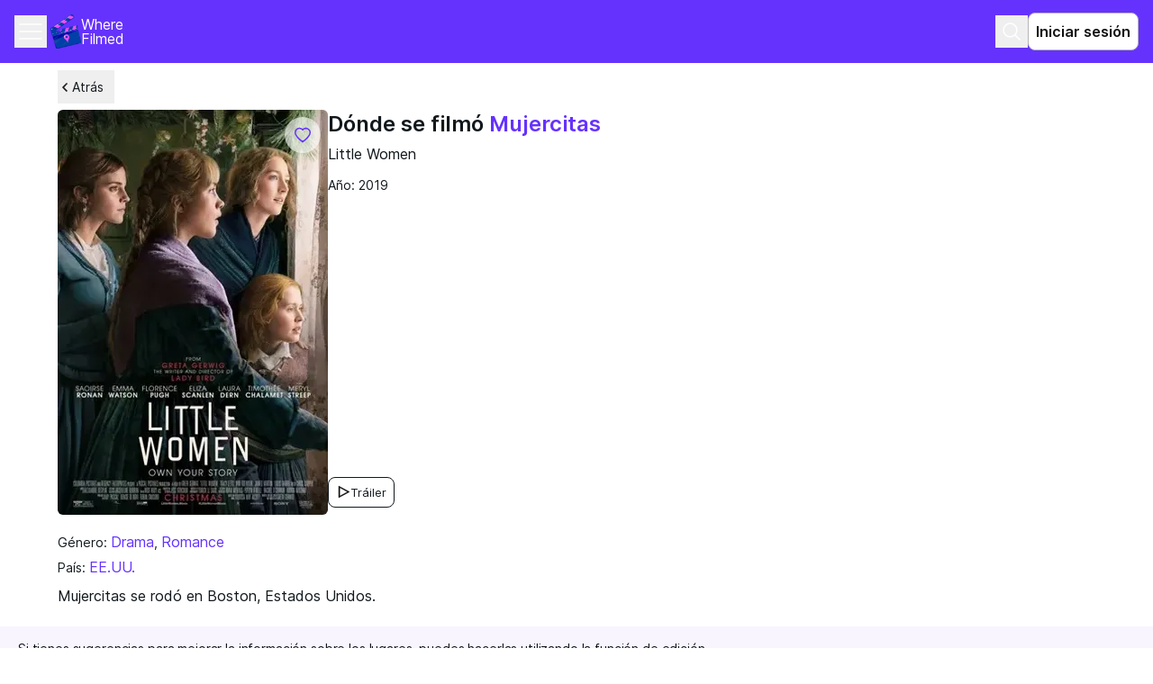

--- FILE ---
content_type: text/html; charset=utf-8
request_url: https://wherefilmed.org/es/little-women-2019/
body_size: 15561
content:
<!DOCTYPE html><html lang="es" class="__variable_19afbe"><head><meta charSet="utf-8"/><meta name="viewport" content="width=device-width, initial-scale=1"/><link rel="preload" as="image" imageSrcSet="/_next/image/?url=https%3A%2F%2Fwherefilmed.org%2Fmedia%2Fcache%2Fa1%2F73%2Fa173d9e6e32d6aa38658dbca06daeabc.jpg&amp;w=16&amp;q=75 16w, /_next/image/?url=https%3A%2F%2Fwherefilmed.org%2Fmedia%2Fcache%2Fa1%2F73%2Fa173d9e6e32d6aa38658dbca06daeabc.jpg&amp;w=32&amp;q=75 32w, /_next/image/?url=https%3A%2F%2Fwherefilmed.org%2Fmedia%2Fcache%2Fa1%2F73%2Fa173d9e6e32d6aa38658dbca06daeabc.jpg&amp;w=48&amp;q=75 48w, /_next/image/?url=https%3A%2F%2Fwherefilmed.org%2Fmedia%2Fcache%2Fa1%2F73%2Fa173d9e6e32d6aa38658dbca06daeabc.jpg&amp;w=64&amp;q=75 64w, /_next/image/?url=https%3A%2F%2Fwherefilmed.org%2Fmedia%2Fcache%2Fa1%2F73%2Fa173d9e6e32d6aa38658dbca06daeabc.jpg&amp;w=96&amp;q=75 96w, /_next/image/?url=https%3A%2F%2Fwherefilmed.org%2Fmedia%2Fcache%2Fa1%2F73%2Fa173d9e6e32d6aa38658dbca06daeabc.jpg&amp;w=128&amp;q=75 128w, /_next/image/?url=https%3A%2F%2Fwherefilmed.org%2Fmedia%2Fcache%2Fa1%2F73%2Fa173d9e6e32d6aa38658dbca06daeabc.jpg&amp;w=256&amp;q=75 256w, /_next/image/?url=https%3A%2F%2Fwherefilmed.org%2Fmedia%2Fcache%2Fa1%2F73%2Fa173d9e6e32d6aa38658dbca06daeabc.jpg&amp;w=384&amp;q=75 384w, /_next/image/?url=https%3A%2F%2Fwherefilmed.org%2Fmedia%2Fcache%2Fa1%2F73%2Fa173d9e6e32d6aa38658dbca06daeabc.jpg&amp;w=640&amp;q=75 640w, /_next/image/?url=https%3A%2F%2Fwherefilmed.org%2Fmedia%2Fcache%2Fa1%2F73%2Fa173d9e6e32d6aa38658dbca06daeabc.jpg&amp;w=750&amp;q=75 750w, /_next/image/?url=https%3A%2F%2Fwherefilmed.org%2Fmedia%2Fcache%2Fa1%2F73%2Fa173d9e6e32d6aa38658dbca06daeabc.jpg&amp;w=828&amp;q=75 828w, /_next/image/?url=https%3A%2F%2Fwherefilmed.org%2Fmedia%2Fcache%2Fa1%2F73%2Fa173d9e6e32d6aa38658dbca06daeabc.jpg&amp;w=1080&amp;q=75 1080w, /_next/image/?url=https%3A%2F%2Fwherefilmed.org%2Fmedia%2Fcache%2Fa1%2F73%2Fa173d9e6e32d6aa38658dbca06daeabc.jpg&amp;w=1200&amp;q=75 1200w, /_next/image/?url=https%3A%2F%2Fwherefilmed.org%2Fmedia%2Fcache%2Fa1%2F73%2Fa173d9e6e32d6aa38658dbca06daeabc.jpg&amp;w=1920&amp;q=75 1920w, /_next/image/?url=https%3A%2F%2Fwherefilmed.org%2Fmedia%2Fcache%2Fa1%2F73%2Fa173d9e6e32d6aa38658dbca06daeabc.jpg&amp;w=2048&amp;q=75 2048w, /_next/image/?url=https%3A%2F%2Fwherefilmed.org%2Fmedia%2Fcache%2Fa1%2F73%2Fa173d9e6e32d6aa38658dbca06daeabc.jpg&amp;w=3840&amp;q=75 3840w" imageSizes="(min-width: 1024px) 300px, 154px" fetchPriority="high"/><link rel="stylesheet" href="/_next/static/css/7e9cc2ba390fd392.css" data-precedence="next"/><link rel="stylesheet" href="/_next/static/css/cfb381e110763770.css" data-precedence="next"/><link rel="stylesheet" href="/_next/static/css/34f7e12d02dab52c.css" data-precedence="next"/><link rel="stylesheet" href="/_next/static/css/79c5c8c3c919dee5.css" data-precedence="next"/><link rel="preload" as="script" fetchPriority="low" href="/_next/static/chunks/webpack-d7d765f9d2a3b1fe.js"/><script src="/_next/static/chunks/fd9d1056-df2fd4a4a2a4e967.js" async=""></script><script src="/_next/static/chunks/2117-8bde0b20352064c5.js" async=""></script><script src="/_next/static/chunks/main-app-5294d1645fe5526e.js" async=""></script><script src="/_next/static/chunks/8212-955545b4f529b832.js" async=""></script><script src="/_next/static/chunks/3798-3bc1a37d41b18204.js" async=""></script><script src="/_next/static/chunks/1595-33ffdc93e98e617d.js" async=""></script><script src="/_next/static/chunks/app/%5Blocale%5D/(root)/(media)/%5Bslug%5D/error-ae0d7fa833353628.js" async=""></script><script src="/_next/static/chunks/d0deef33-7ae5944706a0e87c.js" async=""></script><script src="/_next/static/chunks/9384-b79e2fd4ddf37bfe.js" async=""></script><script src="/_next/static/chunks/1380-3a96d85c7e5e60bf.js" async=""></script><script src="/_next/static/chunks/5601-82e6ea82c0f3cc71.js" async=""></script><script src="/_next/static/chunks/9468-c1cbda563b497430.js" async=""></script><script src="/_next/static/chunks/4248-a459940a64814112.js" async=""></script><script src="/_next/static/chunks/4095-9c3b6b682dd89ae1.js" async=""></script><script src="/_next/static/chunks/7147-95594d7648a509de.js" async=""></script><script src="/_next/static/chunks/app/%5Blocale%5D/(root)/page-bb6f9b8ced2b6bf5.js" async=""></script><script src="/_next/static/chunks/app/%5Blocale%5D/(root)/error-0849199d3093b47c.js" async=""></script><script src="/_next/static/chunks/app/%5Blocale%5D/(root)/not-found-292f77dc4629460f.js" async=""></script><script src="/_next/static/chunks/app/%5Blocale%5D/layout-ed646cbdca3bf73a.js" async=""></script><script src="/_next/static/chunks/7562-5a39a6b4df37f5c8.js" async=""></script><script src="/_next/static/chunks/9915-73dd79b1d4d0588c.js" async=""></script><script src="/_next/static/chunks/4430-3a37e025aeffa768.js" async=""></script><script src="/_next/static/chunks/7846-0eba936f8312f0d4.js" async=""></script><script src="/_next/static/chunks/app/%5Blocale%5D/(root)/(media)/%5Bslug%5D/page-11217d4a013e5e5b.js" async=""></script><script src="/_next/static/chunks/app/%5Blocale%5D/not-found-3f14eba05c6b1ced.js" async=""></script><link rel="preload" href="https://www.googletagmanager.com/gtag/js?id=G-104L1QKHSM" as="script"/><title>¿Dónde se rodó la película Mujercitas (2019)?: | Lugares de rodaje, países, coordenadas y ubicación en el mapa</title><meta name="description" content="Descubra más sobre la película, serie o clip Mujercitas (2019) y los lugares de su filmación en la plataforma Where Filmed."/><meta name="script:ld+json" content="{&quot;@context&quot;:&quot;https://schema.org&quot;,&quot;@graph&quot;:[{&quot;@type&quot;:&quot;Movie&quot;,&quot;alternateName&quot;:[&quot;Mujercitas&quot;],&quot;url&quot;:&quot;https://wherefilmed.org/es/little-women-2019/&quot;,&quot;image&quot;:&quot;http://wherefilmed.org/media/gallery/2022-12-01/Little_Women_poster.webp&quot;,&quot;thumbnailUrl&quot;:&quot;https://wherefilmed.org/media/cache/a1/73/a173d9e6e32d6aa38658dbca06daeabc.jpg&quot;,&quot;description&quot;:&quot;Descubra más sobre la película, serie o clip Mujercitas (2019) y los lugares de su filmación en la plataforma Where Filmed.&quot;,&quot;datePublished&quot;:2019,&quot;genre&quot;:[null,null],&quot;countryOfOrigin&quot;:[{&quot;@type&quot;:&quot;Country&quot;}],&quot;inLanguage&quot;:&quot;Little Women&quot;,&quot;trailer&quot;:{&quot;@type&quot;:&quot;VideoObject&quot;,&quot;name&quot;:&quot;Mujercitas Tráiler&quot;,&quot;description&quot;:&quot;Mujercitas tráiler oficial&quot;,&quot;thumbnailUrl&quot;:&quot;https://wherefilmed.org/media/cache/a1/73/a173d9e6e32d6aa38658dbca06daeabc.jpg&quot;,&quot;uploadDate&quot;:&quot;2025-12-23T22:12:48.597Z&quot;,&quot;contentUrl&quot;:&quot;https://www.youtube.com/embed/AST2-4db4ic?si=BHw29JN2K4ELonRK&quot;,&quot;embedUrl&quot;:&quot;https://www.youtube.com/embed/AST2-4db4ic?si=BHw29JN2K4ELonRK&quot;},&quot;potentialAction&quot;:{&quot;@type&quot;:&quot;WatchAction&quot;}},{&quot;@type&quot;:&quot;BreadcrumbList&quot;,&quot;itemListElement&quot;:[{&quot;@type&quot;:&quot;ListItem&quot;,&quot;position&quot;:1,&quot;name&quot;:&quot;Inicio&quot;,&quot;item&quot;:&quot;https://wherefilmed.org/es/&quot;},{&quot;@type&quot;:&quot;ListItem&quot;,&quot;position&quot;:2,&quot;name&quot;:&quot;Películas&quot;,&quot;item&quot;:&quot;https://wherefilmed.org/es/movies/&quot;},{&quot;@type&quot;:&quot;ListItem&quot;,&quot;position&quot;:3,&quot;name&quot;:&quot;Mujercitas&quot;,&quot;item&quot;:&quot;https://wherefilmed.org/es/little-women-2019/&quot;}]},{&quot;@type&quot;:&quot;ImageObject&quot;,&quot;contentUrl&quot;:&quot;http://wherefilmed.org/media/gallery/2022-12-01/Little_Women_poster.webp&quot;,&quot;thumbnail&quot;:&quot;https://wherefilmed.org/media/cache/a1/73/a173d9e6e32d6aa38658dbca06daeabc.jpg&quot;,&quot;description&quot;:&quot;Mujercitas póster&quot;}]}"/><link rel="canonical" href="https://wherefilmed.org/es/little-women-2019/"/><link rel="alternate" hrefLang="ru" href="https://wherefilmed.org/ru/little-women-2019/"/><link rel="alternate" hrefLang="en" href="https://wherefilmed.org/en/little-women-2019/"/><link rel="alternate" hrefLang="es" href="https://wherefilmed.org/es/little-women-2019/"/><link rel="alternate" hrefLang="pt" href="https://wherefilmed.org/pt/little-women-2019/"/><link rel="alternate" hrefLang="de" href="https://wherefilmed.org/de/little-women-2019/"/><link rel="alternate" hrefLang="fr" href="https://wherefilmed.org/fr/little-women-2019/"/><meta property="og:title" content="¿Dónde se rodó la película Mujercitas (2019)?: | Lugares de rodaje, países, coordenadas y ubicación en el mapa"/><meta property="og:description" content="Descubra más sobre la película, serie o clip Mujercitas (2019) y los lugares de su filmación en la plataforma Where Filmed."/><meta property="og:image" content="http://wherefilmed.org/media/gallery/2022-12-01/Little_Women_poster.webp"/><meta property="og:type" content="video.movie"/><meta name="twitter:card" content="summary_large_image"/><meta name="twitter:title" content="¿Dónde se rodó la película Mujercitas (2019)?: | Lugares de rodaje, países, coordenadas y ubicación en el mapa"/><meta name="twitter:description" content="Descubra más sobre la película, serie o clip Mujercitas (2019) y los lugares de su filmación en la plataforma Where Filmed."/><meta name="twitter:image" content="http://wherefilmed.org/media/gallery/2022-12-01/Little_Women_poster.webp"/><script src="/_next/static/chunks/polyfills-42372ed130431b0a.js" noModule=""></script></head><body><div data-overlay-container="true"><div class="flex flex-col min-h-screen mx-auto font-sans antialiased"><header class="relative z-[12] bg-accent text-primary-light"><div class="mx-auto max-w-[1440px] w-full p-mob-header flex items-center justify-between"><div class="flex items-center gap-4"><div><button type="button" class="flex justify-center items-center w-[36px] h-[36px] text-primary-light"><svg xmlns="http://www.w3.org/2000/svg" width="24" height="24" fill="none" class="size-0 opacity-0 overflow-hidden pointer-events-none" aria-label="Закрыть выпадающий список с навигацией"><path stroke="currentColor" stroke-linecap="round" stroke-linejoin="round" stroke-width="1.5" d="M18 6 6 18M6 6l12 12"></path></svg><svg xmlns="http://www.w3.org/2000/svg" width="32" height="32" fill="none" class="" aria-label="Открыть выпадающий список с навигацией"><path stroke="currentColor" stroke-linecap="round" stroke-linejoin="round" stroke-width="1.5" d="M4 16h24M4 8h24M4 24h24"></path></svg></button><ul class="absolute z-20 top-[62px] left-0 right-0 bg-accent shadow-[0px_4px_4px_rgba(12,12,13,0.05),_0px_4px_4px_rgba(12,12,13,0.1)] hidden max-w-[1440px] mx-auto"><li class="w-full py-3 px-4 text-xs/[1.4]"><a class="inline-block w-full text-primary-light" href="/map/">Mapa</a></li><li class="w-full py-3 px-4 text-xs/[1.4]"><a class="inline-block w-full text-primary-light" href="/cities/">Ciudades</a></li><li class="w-full py-3 px-4 text-xs/[1.4]"><a class="inline-block w-full text-primary-light" href="/movies/catalogue/">Catálogo</a></li><li class="w-full py-3 px-4 text-xs/[1.4]"><a class="inline-block w-full text-primary-light" href="/blog/">Blog</a></li><li class="w-full py-3 px-4 text-xs/[1.4]"><a class="inline-block w-full text-primary-light" href="/countries/">Países</a></li><li class="w-full py-3 px-4 text-xs/[1.4]"><a class="inline-block w-full text-primary-light" href="/blog/about/">Sobre nosotros</a></li><li class="w-full py-3 px-4 text-xs/[1.4]"><div class="flex flex-col-reverse gap-2 size-full relative text-xxs/[1.3] w-[68px] h-[34px]"><div class="absolute bottom-5 translate-y-[50%] right-3 w-4 h-4 pointer-events-none z-[1]"><svg xmlns="http://www.w3.org/2000/svg" width="22" height="22" fill="#121212" viewBox="0 0 16 16"><path d="m8.047 10.585 3.892-3.814.728.713L8.059 12 3.334 7.37l.716-.702z"></path></svg></div><select name="language" id="language" class="peer text-black flex h-full w-full border px-4 placeholder:text-muted-foreground focus-visible:outline-none disabled:cursor-not-allowed disabled:bg-bg-light disabled:border-btn-disabled disabled:text-btn-disabled invalid:border-tag-error-dark appearance-none text-xs/[1.4] bg-disabled-light border-disabled-light rounded-lg py-[6px] pl-3 pr-7"><option value="ru">ru</option><option value="en">en</option><option value="es" selected="">es</option><option value="pt">pt</option><option value="de">de</option><option value="fr">fr</option></select></div></li></ul></div><a href="/"><div class="flex items-center gap-2 cursor-pointer logo_logo__content__JAl1g text-primary-light w-full max-w-[90px] leading-none"><img alt="Логотип сервиса в виде кино-хлопушки" loading="lazy" width="34" height="38" decoding="async" data-nimg="1" style="color:transparent" src="/_next/static/media/logo.df113624.svg"/><p class="text-xs font-regular whitespace-pre-wrap text-primary-light w-full max-w-[90px] leading-none">Where Filmed</p></div></a></div><div class="flex items-center gap-3"><button type="button" class="flex justify-center items-center w-[36px] h-[36px] text-primary-light"><svg xmlns="http://www.w3.org/2000/svg" width="24" height="24" fill="none" aria-label="Поиск"><path stroke="currentColor" stroke-linecap="square" stroke-linejoin="round" stroke-width="1.5" d="M16.304 16.304 21 21m-3.13-10.565a7.435 7.435 0 1 1-14.87 0 7.435 7.435 0 0 1 14.87 0Z"></path></svg></button><button class="rounded-lg border transition-colors cursor-pointer disabled:bg-disabled-light disabled:border-bg-light disabled:text-text-dark disabled:pointer-events-none outline-none focus-within:outline-2 focus-within:outline-accent p-mob-btn-s bg-primary-light border-btn-disabled hover:bg-disabled-light hover:border-text-medium active:bg-disabled-light active:border-text-medium text-primary-dark p-[8px_12px] font-semibold">Iniciar sesión</button></div></div></header><main class="grow relative mx-auto px-responsive-padding max-w-[1440px] w-full"><!--$--><div class="relative pb-[59px]"><button class="flex items-center gap-x-1.5 transition-colors cursor-pointer py-2 pr-3 mt-2 text-xxs hover:text-btn-hover group mb-[7px]"><svg xmlns="http://www.w3.org/2000/svg" width="16" height="16" fill="none" viewBox="0 0 24 24" class="stroke-primary-dark group-hover:stroke-btn-hover"><path fill="#121212" d="m10.123 12.07 5.721 5.838L14.774 19 8 12.088 14.947 5 16 6.074z"></path></svg>Atrás</button><!--$--><a class="fixed right-5 bottom-28 z-30 flex items-center justify-center w-[48px] h-[48px] rounded-[100px] bg-accent lg:hidden" href="/add-content/"><svg xmlns="http://www.w3.org/2000/svg" width="24" height="24" fill="none" class="w-6 h-6 text-white fill-current"><path fill="currentColor" d="M11 13H5v-2h6V5h2v6h6v2h-6v6h-2z"></path></svg></a><!--/$--><section class="mb-mob-section-offset"><div class="flex gap-3 mb-5 overflow-hidden"><div class="relative w-[154px] lg:w-[300px] h-[233px] lg:h-[450px] shrink-0 rounded-[5.78px] overflow-hidden"><button type="button" class="flex justify-center items-center p-[10px] bg-primary-light rounded-3xl bg-opacity-60 text-accent lg:hover:text-btn-hover disabled:text-btn-disabled lg:disabled:hover:text-btn-disabled fill-none lg:hover:fill-btn-hover lg:disabled:hover:fill-none active:fill-accent disabled:active:fill-none absolute top-2 right-2 z-[9]"><svg xmlns="http://www.w3.org/2000/svg" width="20" height="20" fill="none" class="fill-inherit"><path stroke="currentColor" stroke-width="1.5" d="m10 16.667.436.61.002-.001.005-.004.018-.013.066-.048.247-.183a35.723 35.723 0 0 0 3.503-3.012c.957-.943 1.935-2.036 2.679-3.171.734-1.12 1.294-2.366 1.294-3.597s-.497-2.41-1.377-3.276a4.72 4.72 0 0 0-3.31-1.352M10 16.667l-.436.61-.002-.001-.005-.004-.018-.013-.066-.048-.246-.183a35.7 35.7 0 0 1-3.503-3.012c-.958-.943-1.936-2.036-2.68-3.171-.733-1.12-1.292-2.363-1.294-3.592a4.58 4.58 0 0 1 1.012-2.919 4.7 4.7 0 0 1 2.643-1.638A4.73 4.73 0 0 1 8.5 3.06a4.7 4.7 0 0 1 1.507 1.165 4.7 4.7 0 0 1 1.051-.893 4.7 4.7 0 0 1 2.505-.712M10 16.667l-.436.61.436.311.436-.31zM13.563 2.62h.001l-.001.75v-.75Z"></path></svg></button><img alt="Постер к &quot;Mujercitas&quot;" fetchPriority="high" decoding="async" data-nimg="fill" class="object-cover object-center" style="position:absolute;height:100%;width:100%;left:0;top:0;right:0;bottom:0;color:transparent" sizes="(min-width: 1024px) 300px, 154px" srcSet="/_next/image/?url=https%3A%2F%2Fwherefilmed.org%2Fmedia%2Fcache%2Fa1%2F73%2Fa173d9e6e32d6aa38658dbca06daeabc.jpg&amp;w=16&amp;q=75 16w, /_next/image/?url=https%3A%2F%2Fwherefilmed.org%2Fmedia%2Fcache%2Fa1%2F73%2Fa173d9e6e32d6aa38658dbca06daeabc.jpg&amp;w=32&amp;q=75 32w, /_next/image/?url=https%3A%2F%2Fwherefilmed.org%2Fmedia%2Fcache%2Fa1%2F73%2Fa173d9e6e32d6aa38658dbca06daeabc.jpg&amp;w=48&amp;q=75 48w, /_next/image/?url=https%3A%2F%2Fwherefilmed.org%2Fmedia%2Fcache%2Fa1%2F73%2Fa173d9e6e32d6aa38658dbca06daeabc.jpg&amp;w=64&amp;q=75 64w, /_next/image/?url=https%3A%2F%2Fwherefilmed.org%2Fmedia%2Fcache%2Fa1%2F73%2Fa173d9e6e32d6aa38658dbca06daeabc.jpg&amp;w=96&amp;q=75 96w, /_next/image/?url=https%3A%2F%2Fwherefilmed.org%2Fmedia%2Fcache%2Fa1%2F73%2Fa173d9e6e32d6aa38658dbca06daeabc.jpg&amp;w=128&amp;q=75 128w, /_next/image/?url=https%3A%2F%2Fwherefilmed.org%2Fmedia%2Fcache%2Fa1%2F73%2Fa173d9e6e32d6aa38658dbca06daeabc.jpg&amp;w=256&amp;q=75 256w, /_next/image/?url=https%3A%2F%2Fwherefilmed.org%2Fmedia%2Fcache%2Fa1%2F73%2Fa173d9e6e32d6aa38658dbca06daeabc.jpg&amp;w=384&amp;q=75 384w, /_next/image/?url=https%3A%2F%2Fwherefilmed.org%2Fmedia%2Fcache%2Fa1%2F73%2Fa173d9e6e32d6aa38658dbca06daeabc.jpg&amp;w=640&amp;q=75 640w, /_next/image/?url=https%3A%2F%2Fwherefilmed.org%2Fmedia%2Fcache%2Fa1%2F73%2Fa173d9e6e32d6aa38658dbca06daeabc.jpg&amp;w=750&amp;q=75 750w, /_next/image/?url=https%3A%2F%2Fwherefilmed.org%2Fmedia%2Fcache%2Fa1%2F73%2Fa173d9e6e32d6aa38658dbca06daeabc.jpg&amp;w=828&amp;q=75 828w, /_next/image/?url=https%3A%2F%2Fwherefilmed.org%2Fmedia%2Fcache%2Fa1%2F73%2Fa173d9e6e32d6aa38658dbca06daeabc.jpg&amp;w=1080&amp;q=75 1080w, /_next/image/?url=https%3A%2F%2Fwherefilmed.org%2Fmedia%2Fcache%2Fa1%2F73%2Fa173d9e6e32d6aa38658dbca06daeabc.jpg&amp;w=1200&amp;q=75 1200w, /_next/image/?url=https%3A%2F%2Fwherefilmed.org%2Fmedia%2Fcache%2Fa1%2F73%2Fa173d9e6e32d6aa38658dbca06daeabc.jpg&amp;w=1920&amp;q=75 1920w, /_next/image/?url=https%3A%2F%2Fwherefilmed.org%2Fmedia%2Fcache%2Fa1%2F73%2Fa173d9e6e32d6aa38658dbca06daeabc.jpg&amp;w=2048&amp;q=75 2048w, /_next/image/?url=https%3A%2F%2Fwherefilmed.org%2Fmedia%2Fcache%2Fa1%2F73%2Fa173d9e6e32d6aa38658dbca06daeabc.jpg&amp;w=3840&amp;q=75 3840w" src="/_next/image/?url=https%3A%2F%2Fwherefilmed.org%2Fmedia%2Fcache%2Fa1%2F73%2Fa173d9e6e32d6aa38658dbca06daeabc.jpg&amp;w=3840&amp;q=75"/></div><div class="grid w-full items-start justify-items-start grid-rows-[repeat(3,_auto)_1fr]"><h1 class="styles_h1__iQI05 mb-2">Dónde se filmó <span class="text-accent">Mujercitas</span></h1><p class="styles_p1__TQyiY mb-4">Little Women</p><p class="styles_p2__PsELP">Año: 2019</p><button class="rounded-lg font-normal border transition-colors cursor-pointer disabled:bg-disabled-light disabled:border-bg-light disabled:text-text-dark disabled:pointer-events-none outline-none focus-within:outline-2 focus-within:outline-accent p-mob-btn-s bg-primary-light hover:bg-disabled-light hover:border-text-medium active:bg-disabled-light active:border-text-medium flex gap-2 items-center text-xxxs/[1.2] border-current self-end mb-2"><svg xmlns="http://www.w3.org/2000/svg" width="16" height="16" fill="none"><path fill="#121212" stroke="#000" stroke-width="0.4" d="M15 7.5 4.154 13.38 3 14V1zm-2.192 0L4.154 2.8v9.4z"></path></svg>Tráiler</button></div></div><p class="styles_p2__PsELP mb-2">Género: <a class="text-accent hover:text-btn-hover transition-colors active:text-btn-pressed disabled:text-btn-disabled lg:text-xs" href="/es/movies/catalogue/?genre=drama">Drama</a>, <a class="text-accent hover:text-btn-hover transition-colors active:text-btn-pressed disabled:text-btn-disabled lg:text-xs" href="/es/movies/catalogue/?genre=romance">Romance</a></p><p class="styles_p2__PsELP mb-3">País: <a class="text-accent hover:text-btn-hover transition-colors active:text-btn-pressed disabled:text-btn-disabled lg:text-xs" href="/country/usa/">EE.UU.</a></p><div class="flex flex-col gap-3"><p class="styles_p1__TQyiY">&lt;p&gt;Mujercitas se rod&amp;oacute; en Boston, Estados Unidos.&lt;/p&gt;</p></div></section><div class="width-without-padding p-mob-description bg-accent-light mb-mob-section-offset"><p class="styles_p2__PsELP tracking-[-0.14px]">Si tienes sugerencias para mejorar la información sobre los lugares, puedes hacerlas utilizando la función de edición.</p></div><section><h2 class="styles_h2__IcZmi pb-[7px] border-b border-b-bg-light mb-4">Lugares</h2><ul class="flex flex-col gap-7"><li><div id="10566" class="flex justify-between items-center mb-2"><h3 class="styles_h3__EIDUc text-btn-pressed">Calle Appleton</h3></div><div class="flex flex-col gap-mob-section-offset"><div><h3 class="styles_h3__EIDUc mb-3">En la película</h3><div class="group relative overflow-hidden bg-content3 dark:bg-content2 pointer-events-none before:opacity-100 before:absolute before:inset-0 before:-translate-x-full before:animate-[shimmer_2s_infinite] before:border-t before:border-content4/30 before:bg-gradient-to-r before:from-transparent before:via-content4 dark:before:via-default-700/10 before:to-transparent after:opacity-100 after:absolute after:inset-0 after:-z-10 after:bg-content3 dark:after:bg-content2 data-[loaded=true]:pointer-events-auto data-[loaded=true]:overflow-visible data-[loaded=true]:!bg-transparent data-[loaded=true]:before:opacity-0 data-[loaded=true]:before:-z-10 data-[loaded=true]:before:animate-none data-[loaded=true]:after:opacity-0 transition-background !duration-300 w-full h-[157px] rounded-lg"><div class="opacity-0 group-data-[loaded=true]:opacity-100 transition-opacity motion-reduce:transition-none !duration-300"></div></div><p class="styles_p1__TQyiY"><span class="font-semibold">Escena donde</span> <!-- -->Jo vuelve corriendo a su casa después de vender uno de sus cuentos.</p></div><div><h3 class="styles_h3__EIDUc mb-3">En la realidad</h3><div class="group relative overflow-hidden bg-content3 dark:bg-content2 pointer-events-none before:opacity-100 before:absolute before:inset-0 before:-translate-x-full before:animate-[shimmer_2s_infinite] before:border-t before:border-content4/30 before:bg-gradient-to-r before:from-transparent before:via-content4 dark:before:via-default-700/10 before:to-transparent after:opacity-100 after:absolute after:inset-0 after:-z-10 after:bg-content3 dark:after:bg-content2 data-[loaded=true]:pointer-events-auto data-[loaded=true]:overflow-visible data-[loaded=true]:!bg-transparent data-[loaded=true]:before:opacity-0 data-[loaded=true]:before:-z-10 data-[loaded=true]:before:animate-none data-[loaded=true]:after:opacity-0 transition-background !duration-300 w-full h-auto rounded-lg"><div class="opacity-0 group-data-[loaded=true]:opacity-100 transition-opacity motion-reduce:transition-none !duration-300"><div class="h-[157px]"></div></div></div><button class="rounded-lg font-normal border transition-colors cursor-pointer disabled:bg-disabled-light disabled:border-bg-light disabled:text-text-dark disabled:pointer-events-none outline-none focus-within:outline-2 focus-within:outline-accent p-mob-btn-s text-xxs/[1.3] border-none hover:text-btn-hover active:text-btn-pressed flex gap-1 items-center leading-[1.4] underline underline-offset-[3px] p-0 mb-3"><svg xmlns="http://www.w3.org/2000/svg" width="24" height="24" fill="none"><path fill="currentColor" fill-rule="evenodd" d="M11.75 5.983c-2.03 0-3.675 1.609-3.675 3.592s1.645 3.593 3.675 3.593 3.675-1.609 3.675-3.593-1.645-3.592-3.675-3.592M9.603 9.575c0-1.158.961-2.098 2.147-2.098s2.147.94 2.147 2.098c0 1.16-.961 2.099-2.147 2.099s-2.147-.94-2.147-2.099" clip-rule="evenodd"></path><path fill="currentColor" fill-rule="evenodd" d="M11.75 2C7.465 2 4 5.412 4 9.613c0 2.039 1.292 4.614 3.6 7.654l.005.006.55.71.007.008c.964 1.207 3.53 4.009 3.53 4.009.842-.942 2.97-3.157 3.648-4.012l.004-.006.551-.71.005-.006c2.308-3.04 3.6-5.614 3.6-7.653C19.5 5.413 16.035 2 11.75 2M5.528 9.613c0-3.384 2.79-6.12 6.222-6.12s6.222 2.736 6.222 6.12c0 1.514-1.008 3.744-3.297 6.76l-.546.704a58 58 0 0 1-2.218 2.622l-.002.002-.16.178a62 62 0 0 1-2.379-2.803l-.545-.702c-2.29-3.016-3.297-5.246-3.297-6.761" clip-rule="evenodd"></path></svg>Calle Appleton en el mapa</button><p class="styles_p1__TQyiY mb-2"><span class="font-semibold">La escena fue filmada</span> </p><div><a class="text-accent hover:text-btn-hover transition-colors active:text-btn-pressed disabled:text-btn-disabled lg:text-xs" href="/city/lawrence-1/">Lawrence</a></div></div></div></li><li><div id="10571" class="flex justify-between items-center mb-2"><h3 class="styles_h3__EIDUc text-btn-pressed">Castle Hill - Finca Crane</h3></div><div class="flex flex-col gap-mob-section-offset"><div><h3 class="styles_h3__EIDUc mb-3">En la película</h3><div class="group relative overflow-hidden bg-content3 dark:bg-content2 pointer-events-none before:opacity-100 before:absolute before:inset-0 before:-translate-x-full before:animate-[shimmer_2s_infinite] before:border-t before:border-content4/30 before:bg-gradient-to-r before:from-transparent before:via-content4 dark:before:via-default-700/10 before:to-transparent after:opacity-100 after:absolute after:inset-0 after:-z-10 after:bg-content3 dark:after:bg-content2 data-[loaded=true]:pointer-events-auto data-[loaded=true]:overflow-visible data-[loaded=true]:!bg-transparent data-[loaded=true]:before:opacity-0 data-[loaded=true]:before:-z-10 data-[loaded=true]:before:animate-none data-[loaded=true]:after:opacity-0 transition-background !duration-300 w-full h-[157px] rounded-lg"><div class="opacity-0 group-data-[loaded=true]:opacity-100 transition-opacity motion-reduce:transition-none !duration-300"></div></div><p class="styles_p1__TQyiY"><span class="font-semibold">Escena donde</span> <!-- -->Amy y Laurie lo están pasando muy bien en París.</p></div><div><h3 class="styles_h3__EIDUc mb-3">En la realidad</h3><div class="group relative overflow-hidden bg-content3 dark:bg-content2 pointer-events-none before:opacity-100 before:absolute before:inset-0 before:-translate-x-full before:animate-[shimmer_2s_infinite] before:border-t before:border-content4/30 before:bg-gradient-to-r before:from-transparent before:via-content4 dark:before:via-default-700/10 before:to-transparent after:opacity-100 after:absolute after:inset-0 after:-z-10 after:bg-content3 dark:after:bg-content2 data-[loaded=true]:pointer-events-auto data-[loaded=true]:overflow-visible data-[loaded=true]:!bg-transparent data-[loaded=true]:before:opacity-0 data-[loaded=true]:before:-z-10 data-[loaded=true]:before:animate-none data-[loaded=true]:after:opacity-0 transition-background !duration-300 w-full h-auto rounded-lg"><div class="opacity-0 group-data-[loaded=true]:opacity-100 transition-opacity motion-reduce:transition-none !duration-300"><div class="h-[157px]"></div></div></div><button class="rounded-lg font-normal border transition-colors cursor-pointer disabled:bg-disabled-light disabled:border-bg-light disabled:text-text-dark disabled:pointer-events-none outline-none focus-within:outline-2 focus-within:outline-accent p-mob-btn-s text-xxs/[1.3] border-none hover:text-btn-hover active:text-btn-pressed flex gap-1 items-center leading-[1.4] underline underline-offset-[3px] p-0 mb-3"><svg xmlns="http://www.w3.org/2000/svg" width="24" height="24" fill="none"><path fill="currentColor" fill-rule="evenodd" d="M11.75 5.983c-2.03 0-3.675 1.609-3.675 3.592s1.645 3.593 3.675 3.593 3.675-1.609 3.675-3.593-1.645-3.592-3.675-3.592M9.603 9.575c0-1.158.961-2.098 2.147-2.098s2.147.94 2.147 2.098c0 1.16-.961 2.099-2.147 2.099s-2.147-.94-2.147-2.099" clip-rule="evenodd"></path><path fill="currentColor" fill-rule="evenodd" d="M11.75 2C7.465 2 4 5.412 4 9.613c0 2.039 1.292 4.614 3.6 7.654l.005.006.55.71.007.008c.964 1.207 3.53 4.009 3.53 4.009.842-.942 2.97-3.157 3.648-4.012l.004-.006.551-.71.005-.006c2.308-3.04 3.6-5.614 3.6-7.653C19.5 5.413 16.035 2 11.75 2M5.528 9.613c0-3.384 2.79-6.12 6.222-6.12s6.222 2.736 6.222 6.12c0 1.514-1.008 3.744-3.297 6.76l-.546.704a58 58 0 0 1-2.218 2.622l-.002.002-.16.178a62 62 0 0 1-2.379-2.803l-.545-.702c-2.29-3.016-3.297-5.246-3.297-6.761" clip-rule="evenodd"></path></svg>Castle Hill - Finca Crane en el mapa</button><p class="styles_p1__TQyiY mb-2"><span class="font-semibold">La escena fue filmada</span> <!-- -->La finca, antigua residencia de verano de Richard T. Crane, Jr. y Sra., incluye una mansión histórica, 21 dependencias y paisajes diseñados con vistas a la bahía de Ipswich. La finca es una obra relativamente intacta de la época de las casas de campo de principios del siglo XX, cuando las familias adineradas construían extensas fincas. En reconocimiento a su estado de conservación y diseño, fue designada Monumento Histórico Nacional en 1998. La propiedad pertenece ahora a The Trustees of Reservations y está abierta al público.

El estudio de pintura de Amy en París también se rodó en la finca Crane. ¿Su ubicación? Las antiguas dependencias del chófer.</p><div><a class="text-accent hover:text-btn-hover transition-colors active:text-btn-pressed disabled:text-btn-disabled lg:text-xs" href="/city/ipswich-1/">Ipswich</a></div></div></div></li><li><div id="10570" class="flex justify-between items-center mb-2"><h3 class="styles_h3__EIDUc text-btn-pressed">Castle Hill - Finca Crane</h3></div><div class="flex flex-col gap-mob-section-offset"><div><h3 class="styles_h3__EIDUc mb-3">En la película</h3><div class="group relative overflow-hidden bg-content3 dark:bg-content2 pointer-events-none before:opacity-100 before:absolute before:inset-0 before:-translate-x-full before:animate-[shimmer_2s_infinite] before:border-t before:border-content4/30 before:bg-gradient-to-r before:from-transparent before:via-content4 dark:before:via-default-700/10 before:to-transparent after:opacity-100 after:absolute after:inset-0 after:-z-10 after:bg-content3 dark:after:bg-content2 data-[loaded=true]:pointer-events-auto data-[loaded=true]:overflow-visible data-[loaded=true]:!bg-transparent data-[loaded=true]:before:opacity-0 data-[loaded=true]:before:-z-10 data-[loaded=true]:before:animate-none data-[loaded=true]:after:opacity-0 transition-background !duration-300 w-full h-[157px] rounded-lg"><div class="opacity-0 group-data-[loaded=true]:opacity-100 transition-opacity motion-reduce:transition-none !duration-300"></div></div><p class="styles_p1__TQyiY"><span class="font-semibold">Escena donde</span> <!-- -->Fred Vaughn le pide a Amy que se case con él.</p></div><div><h3 class="styles_h3__EIDUc mb-3">En la realidad</h3><div class="group relative overflow-hidden bg-content3 dark:bg-content2 pointer-events-none before:opacity-100 before:absolute before:inset-0 before:-translate-x-full before:animate-[shimmer_2s_infinite] before:border-t before:border-content4/30 before:bg-gradient-to-r before:from-transparent before:via-content4 dark:before:via-default-700/10 before:to-transparent after:opacity-100 after:absolute after:inset-0 after:-z-10 after:bg-content3 dark:after:bg-content2 data-[loaded=true]:pointer-events-auto data-[loaded=true]:overflow-visible data-[loaded=true]:!bg-transparent data-[loaded=true]:before:opacity-0 data-[loaded=true]:before:-z-10 data-[loaded=true]:before:animate-none data-[loaded=true]:after:opacity-0 transition-background !duration-300 w-full h-auto rounded-lg"><div class="opacity-0 group-data-[loaded=true]:opacity-100 transition-opacity motion-reduce:transition-none !duration-300"><div class="h-[157px]"></div></div></div><button class="rounded-lg font-normal border transition-colors cursor-pointer disabled:bg-disabled-light disabled:border-bg-light disabled:text-text-dark disabled:pointer-events-none outline-none focus-within:outline-2 focus-within:outline-accent p-mob-btn-s text-xxs/[1.3] border-none hover:text-btn-hover active:text-btn-pressed flex gap-1 items-center leading-[1.4] underline underline-offset-[3px] p-0 mb-3"><svg xmlns="http://www.w3.org/2000/svg" width="24" height="24" fill="none"><path fill="currentColor" fill-rule="evenodd" d="M11.75 5.983c-2.03 0-3.675 1.609-3.675 3.592s1.645 3.593 3.675 3.593 3.675-1.609 3.675-3.593-1.645-3.592-3.675-3.592M9.603 9.575c0-1.158.961-2.098 2.147-2.098s2.147.94 2.147 2.098c0 1.16-.961 2.099-2.147 2.099s-2.147-.94-2.147-2.099" clip-rule="evenodd"></path><path fill="currentColor" fill-rule="evenodd" d="M11.75 2C7.465 2 4 5.412 4 9.613c0 2.039 1.292 4.614 3.6 7.654l.005.006.55.71.007.008c.964 1.207 3.53 4.009 3.53 4.009.842-.942 2.97-3.157 3.648-4.012l.004-.006.551-.71.005-.006c2.308-3.04 3.6-5.614 3.6-7.653C19.5 5.413 16.035 2 11.75 2M5.528 9.613c0-3.384 2.79-6.12 6.222-6.12s6.222 2.736 6.222 6.12c0 1.514-1.008 3.744-3.297 6.76l-.546.704a58 58 0 0 1-2.218 2.622l-.002.002-.16.178a62 62 0 0 1-2.379-2.803l-.545-.702c-2.29-3.016-3.297-5.246-3.297-6.761" clip-rule="evenodd"></path></svg>Castle Hill - Finca Crane en el mapa</button><p class="styles_p1__TQyiY mb-2"><span class="font-semibold">La escena fue filmada</span> <!-- -->La finca, antigua residencia de verano de Richard T. Crane, Jr. y Sra., incluye una mansión histórica, 21 dependencias y paisajes diseñados con vistas a la bahía de Ipswich. La finca es una obra relativamente intacta de la época de las casas de campo de principios del siglo XX, cuando las familias adineradas construían extensas fincas. En reconocimiento a su estado de conservación y diseño, fue designada Monumento Histórico Nacional en 1998. La propiedad pertenece ahora a The Trustees of Reservations y está abierta al público.

El estudio de pintura de Amy en París también se rodó en la finca Crane. ¿Su ubicación? Las antiguas dependencias del chófer.</p><div><a class="text-accent hover:text-btn-hover transition-colors active:text-btn-pressed disabled:text-btn-disabled lg:text-xs" href="/city/ipswich-1/">Ipswich</a></div></div></div></li><li><div id="10569" class="flex justify-between items-center mb-2"><h3 class="styles_h3__EIDUc text-btn-pressed">Groton Hills</h3></div><div class="flex flex-col gap-mob-section-offset"><div><h3 class="styles_h3__EIDUc mb-3">En la película</h3><div class="group relative overflow-hidden bg-content3 dark:bg-content2 pointer-events-none before:opacity-100 before:absolute before:inset-0 before:-translate-x-full before:animate-[shimmer_2s_infinite] before:border-t before:border-content4/30 before:bg-gradient-to-r before:from-transparent before:via-content4 dark:before:via-default-700/10 before:to-transparent after:opacity-100 after:absolute after:inset-0 after:-z-10 after:bg-content3 dark:after:bg-content2 data-[loaded=true]:pointer-events-auto data-[loaded=true]:overflow-visible data-[loaded=true]:!bg-transparent data-[loaded=true]:before:opacity-0 data-[loaded=true]:before:-z-10 data-[loaded=true]:before:animate-none data-[loaded=true]:after:opacity-0 transition-background !duration-300 w-full h-[157px] rounded-lg"><div class="opacity-0 group-data-[loaded=true]:opacity-100 transition-opacity motion-reduce:transition-none !duration-300"></div></div><p class="styles_p1__TQyiY"><span class="font-semibold">Escena donde</span> <!-- -->Laurie le dice a Jo que le gustaría casarse con ella, pero Jo no quiere.</p></div><div><h3 class="styles_h3__EIDUc mb-3">En la realidad</h3><div class="group relative overflow-hidden bg-content3 dark:bg-content2 pointer-events-none before:opacity-100 before:absolute before:inset-0 before:-translate-x-full before:animate-[shimmer_2s_infinite] before:border-t before:border-content4/30 before:bg-gradient-to-r before:from-transparent before:via-content4 dark:before:via-default-700/10 before:to-transparent after:opacity-100 after:absolute after:inset-0 after:-z-10 after:bg-content3 dark:after:bg-content2 data-[loaded=true]:pointer-events-auto data-[loaded=true]:overflow-visible data-[loaded=true]:!bg-transparent data-[loaded=true]:before:opacity-0 data-[loaded=true]:before:-z-10 data-[loaded=true]:before:animate-none data-[loaded=true]:after:opacity-0 transition-background !duration-300 w-full h-auto rounded-lg"><div class="opacity-0 group-data-[loaded=true]:opacity-100 transition-opacity motion-reduce:transition-none !duration-300"><div class="h-[157px]"></div></div></div><button class="rounded-lg font-normal border transition-colors cursor-pointer disabled:bg-disabled-light disabled:border-bg-light disabled:text-text-dark disabled:pointer-events-none outline-none focus-within:outline-2 focus-within:outline-accent p-mob-btn-s text-xxs/[1.3] border-none hover:text-btn-hover active:text-btn-pressed flex gap-1 items-center leading-[1.4] underline underline-offset-[3px] p-0 mb-3"><svg xmlns="http://www.w3.org/2000/svg" width="24" height="24" fill="none"><path fill="currentColor" fill-rule="evenodd" d="M11.75 5.983c-2.03 0-3.675 1.609-3.675 3.592s1.645 3.593 3.675 3.593 3.675-1.609 3.675-3.593-1.645-3.592-3.675-3.592M9.603 9.575c0-1.158.961-2.098 2.147-2.098s2.147.94 2.147 2.098c0 1.16-.961 2.099-2.147 2.099s-2.147-.94-2.147-2.099" clip-rule="evenodd"></path><path fill="currentColor" fill-rule="evenodd" d="M11.75 2C7.465 2 4 5.412 4 9.613c0 2.039 1.292 4.614 3.6 7.654l.005.006.55.71.007.008c.964 1.207 3.53 4.009 3.53 4.009.842-.942 2.97-3.157 3.648-4.012l.004-.006.551-.71.005-.006c2.308-3.04 3.6-5.614 3.6-7.653C19.5 5.413 16.035 2 11.75 2M5.528 9.613c0-3.384 2.79-6.12 6.222-6.12s6.222 2.736 6.222 6.12c0 1.514-1.008 3.744-3.297 6.76l-.546.704a58 58 0 0 1-2.218 2.622l-.002.002-.16.178a62 62 0 0 1-2.379-2.803l-.545-.702c-2.29-3.016-3.297-5.246-3.297-6.761" clip-rule="evenodd"></path></svg>Groton Hills en el mapa</button><p class="styles_p1__TQyiY mb-2"><span class="font-semibold">La escena fue filmada</span> </p><div><a class="text-accent hover:text-btn-hover transition-colors active:text-btn-pressed disabled:text-btn-disabled lg:text-xs" href="/city/groton-1/">Groton</a></div></div></div></li><li><div id="10568" class="flex justify-between items-center mb-2"><h3 class="styles_h3__EIDUc text-btn-pressed">Iglesia Unitaria Universalista de Harvard</h3></div><div class="flex flex-col gap-mob-section-offset"><div><h3 class="styles_h3__EIDUc mb-3">En la película</h3><div class="group relative overflow-hidden bg-content3 dark:bg-content2 pointer-events-none before:opacity-100 before:absolute before:inset-0 before:-translate-x-full before:animate-[shimmer_2s_infinite] before:border-t before:border-content4/30 before:bg-gradient-to-r before:from-transparent before:via-content4 dark:before:via-default-700/10 before:to-transparent after:opacity-100 after:absolute after:inset-0 after:-z-10 after:bg-content3 dark:after:bg-content2 data-[loaded=true]:pointer-events-auto data-[loaded=true]:overflow-visible data-[loaded=true]:!bg-transparent data-[loaded=true]:before:opacity-0 data-[loaded=true]:before:-z-10 data-[loaded=true]:before:animate-none data-[loaded=true]:after:opacity-0 transition-background !duration-300 w-full h-[157px] rounded-lg"><div class="opacity-0 group-data-[loaded=true]:opacity-100 transition-opacity motion-reduce:transition-none !duration-300"></div></div><p class="styles_p1__TQyiY"><span class="font-semibold">Escena donde</span> <!-- -->Las hermanas March vuelven a casa después de llevar comida a la familia Moffat.</p></div><div><h3 class="styles_h3__EIDUc mb-3">En la realidad</h3><div class="group relative overflow-hidden bg-content3 dark:bg-content2 pointer-events-none before:opacity-100 before:absolute before:inset-0 before:-translate-x-full before:animate-[shimmer_2s_infinite] before:border-t before:border-content4/30 before:bg-gradient-to-r before:from-transparent before:via-content4 dark:before:via-default-700/10 before:to-transparent after:opacity-100 after:absolute after:inset-0 after:-z-10 after:bg-content3 dark:after:bg-content2 data-[loaded=true]:pointer-events-auto data-[loaded=true]:overflow-visible data-[loaded=true]:!bg-transparent data-[loaded=true]:before:opacity-0 data-[loaded=true]:before:-z-10 data-[loaded=true]:before:animate-none data-[loaded=true]:after:opacity-0 transition-background !duration-300 w-full h-auto rounded-lg"><div class="opacity-0 group-data-[loaded=true]:opacity-100 transition-opacity motion-reduce:transition-none !duration-300"><div class="h-[157px]"></div></div></div><button class="rounded-lg font-normal border transition-colors cursor-pointer disabled:bg-disabled-light disabled:border-bg-light disabled:text-text-dark disabled:pointer-events-none outline-none focus-within:outline-2 focus-within:outline-accent p-mob-btn-s text-xxs/[1.3] border-none hover:text-btn-hover active:text-btn-pressed flex gap-1 items-center leading-[1.4] underline underline-offset-[3px] p-0 mb-3"><svg xmlns="http://www.w3.org/2000/svg" width="24" height="24" fill="none"><path fill="currentColor" fill-rule="evenodd" d="M11.75 5.983c-2.03 0-3.675 1.609-3.675 3.592s1.645 3.593 3.675 3.593 3.675-1.609 3.675-3.593-1.645-3.592-3.675-3.592M9.603 9.575c0-1.158.961-2.098 2.147-2.098s2.147.94 2.147 2.098c0 1.16-.961 2.099-2.147 2.099s-2.147-.94-2.147-2.099" clip-rule="evenodd"></path><path fill="currentColor" fill-rule="evenodd" d="M11.75 2C7.465 2 4 5.412 4 9.613c0 2.039 1.292 4.614 3.6 7.654l.005.006.55.71.007.008c.964 1.207 3.53 4.009 3.53 4.009.842-.942 2.97-3.157 3.648-4.012l.004-.006.551-.71.005-.006c2.308-3.04 3.6-5.614 3.6-7.653C19.5 5.413 16.035 2 11.75 2M5.528 9.613c0-3.384 2.79-6.12 6.222-6.12s6.222 2.736 6.222 6.12c0 1.514-1.008 3.744-3.297 6.76l-.546.704a58 58 0 0 1-2.218 2.622l-.002.002-.16.178a62 62 0 0 1-2.379-2.803l-.545-.702c-2.29-3.016-3.297-5.246-3.297-6.761" clip-rule="evenodd"></path></svg>Iglesia Unitaria Universalista de Harvard en el mapa</button><p class="styles_p1__TQyiY mb-2"><span class="font-semibold">La escena fue filmada</span> </p><div><a class="text-accent hover:text-btn-hover transition-colors active:text-btn-pressed disabled:text-btn-disabled lg:text-xs" href="/city/harvard-1/">Harvard</a></div></div></div></li><li><div id="10567" class="flex justify-between items-center mb-2"><h3 class="styles_h3__EIDUc text-btn-pressed">Residencia privada</h3></div><div class="flex flex-col gap-mob-section-offset"><div><h3 class="styles_h3__EIDUc mb-3">En la película</h3><div class="group relative overflow-hidden bg-content3 dark:bg-content2 pointer-events-none before:opacity-100 before:absolute before:inset-0 before:-translate-x-full before:animate-[shimmer_2s_infinite] before:border-t before:border-content4/30 before:bg-gradient-to-r before:from-transparent before:via-content4 dark:before:via-default-700/10 before:to-transparent after:opacity-100 after:absolute after:inset-0 after:-z-10 after:bg-content3 dark:after:bg-content2 data-[loaded=true]:pointer-events-auto data-[loaded=true]:overflow-visible data-[loaded=true]:!bg-transparent data-[loaded=true]:before:opacity-0 data-[loaded=true]:before:-z-10 data-[loaded=true]:before:animate-none data-[loaded=true]:after:opacity-0 transition-background !duration-300 w-full h-[157px] rounded-lg"><div class="opacity-0 group-data-[loaded=true]:opacity-100 transition-opacity motion-reduce:transition-none !duration-300"></div></div><p class="styles_p1__TQyiY"><span class="font-semibold">Escena donde</span> <!-- -->Jo le da a Laurie un anillo de amistad delante de la residencia Laurence.</p></div><div><h3 class="styles_h3__EIDUc mb-3">En la realidad</h3><div class="group relative overflow-hidden bg-content3 dark:bg-content2 pointer-events-none before:opacity-100 before:absolute before:inset-0 before:-translate-x-full before:animate-[shimmer_2s_infinite] before:border-t before:border-content4/30 before:bg-gradient-to-r before:from-transparent before:via-content4 dark:before:via-default-700/10 before:to-transparent after:opacity-100 after:absolute after:inset-0 after:-z-10 after:bg-content3 dark:after:bg-content2 data-[loaded=true]:pointer-events-auto data-[loaded=true]:overflow-visible data-[loaded=true]:!bg-transparent data-[loaded=true]:before:opacity-0 data-[loaded=true]:before:-z-10 data-[loaded=true]:before:animate-none data-[loaded=true]:after:opacity-0 transition-background !duration-300 w-full h-auto rounded-lg"><div class="opacity-0 group-data-[loaded=true]:opacity-100 transition-opacity motion-reduce:transition-none !duration-300"><div class="h-[157px]"></div></div></div><button class="rounded-lg font-normal border transition-colors cursor-pointer disabled:bg-disabled-light disabled:border-bg-light disabled:text-text-dark disabled:pointer-events-none outline-none focus-within:outline-2 focus-within:outline-accent p-mob-btn-s text-xxs/[1.3] border-none hover:text-btn-hover active:text-btn-pressed flex gap-1 items-center leading-[1.4] underline underline-offset-[3px] p-0 mb-3"><svg xmlns="http://www.w3.org/2000/svg" width="24" height="24" fill="none"><path fill="currentColor" fill-rule="evenodd" d="M11.75 5.983c-2.03 0-3.675 1.609-3.675 3.592s1.645 3.593 3.675 3.593 3.675-1.609 3.675-3.593-1.645-3.592-3.675-3.592M9.603 9.575c0-1.158.961-2.098 2.147-2.098s2.147.94 2.147 2.098c0 1.16-.961 2.099-2.147 2.099s-2.147-.94-2.147-2.099" clip-rule="evenodd"></path><path fill="currentColor" fill-rule="evenodd" d="M11.75 2C7.465 2 4 5.412 4 9.613c0 2.039 1.292 4.614 3.6 7.654l.005.006.55.71.007.008c.964 1.207 3.53 4.009 3.53 4.009.842-.942 2.97-3.157 3.648-4.012l.004-.006.551-.71.005-.006c2.308-3.04 3.6-5.614 3.6-7.653C19.5 5.413 16.035 2 11.75 2M5.528 9.613c0-3.384 2.79-6.12 6.222-6.12s6.222 2.736 6.222 6.12c0 1.514-1.008 3.744-3.297 6.76l-.546.704a58 58 0 0 1-2.218 2.622l-.002.002-.16.178a62 62 0 0 1-2.379-2.803l-.545-.702c-2.29-3.016-3.297-5.246-3.297-6.761" clip-rule="evenodd"></path></svg>Residencia privada en el mapa</button><p class="styles_p1__TQyiY mb-2"><span class="font-semibold">La escena fue filmada</span> <!-- -->No se puede ver la casa ni el estanque desde la calle. Por favor, respeta la intimidad de las personas que viven aquí.

El lugar también se utilizó para la escena del patinaje.</p><div><a class="text-accent hover:text-btn-hover transition-colors active:text-btn-pressed disabled:text-btn-disabled lg:text-xs" href="/city/concord-1/">Concord</a></div></div></div></li></ul></section></div><!--/$--></main><footer class="bg-bg-light text-primary-dark min-h-[310px]"><div class="mx-auto max-w-[1440px] w-full"><div class="flex flex-col p-mob-footer"><ul class="grid grid-cols-2 gap-x-8 gap-y-2 mb-7 text-xxs min-h-[80px]"><li><a class="hover:text-btn-hover transition-colors" href="/map/">Mapa</a></li><li><a class="hover:text-btn-hover transition-colors" href="/cities/">Ciudades</a></li><li><a class="hover:text-btn-hover transition-colors" href="/movies/catalogue/">Catálogo</a></li><li><a class="hover:text-btn-hover transition-colors" href="/blog/">Blog</a></li><li><a class="hover:text-btn-hover transition-colors" href="/countries/">Países</a></li><li><a class="hover:text-btn-hover transition-colors" href="/blog/about/">Sobre nosotros</a></li></ul><div class="flex flex-col gap-x-1 mb-3 text-xxxs"><p class="font-semibold">Contáctenos</p><a class="text-accent hover:text-btn-hover transition-colors active:text-btn-pressed disabled:text-btn-disabled lg:text-xs" href="mailto:mr.anderson@wherefilmed.org">mr.anderson@wherefilmed.org</a></div><div class="justify-items-center grid-cols-3 gap-y-[55px] flex gap-x-3 mb-5 w-[33px] h-[33px]"><a href="https://reddit.com/r/wherefilmed" target="_blank" rel="noopener noreferrer"><img alt="reddit-black" loading="lazy" width="40" height="40" decoding="async" data-nimg="1" class="style_social__icon_img__4YXBw" style="color:transparent" src="/_next/static/media/reddit-black.840b4686.svg"/></a><a href="https://instagram.com/wherefilmed" target="_blank" rel="noopener noreferrer"><img alt="inst-black" loading="lazy" width="40" height="40" decoding="async" data-nimg="1" class="style_social__icon_img__4YXBw" style="color:transparent" src="/_next/static/media/instagram-black.068adb7f.svg"/></a></div><div class="flex items-center cursor-pointer logo_logo__content__JAl1g gap-3 whitespace-pre-line text-xxxs"><img alt="Логотип сервиса в виде кино-хлопушки" loading="lazy" width="34" height="38" decoding="async" data-nimg="1" style="color:transparent" src="/_next/static/media/logo.df113624.svg"/><p class="text-xs font-regular max-w-xs gap-3 whitespace-pre-line text-xxxs">Donde se filmó, 2025
Todos los derechos reservados.</p></div></div></div></footer></div></div><script src="/_next/static/chunks/webpack-d7d765f9d2a3b1fe.js" async=""></script><script>(self.__next_f=self.__next_f||[]).push([0]);self.__next_f.push([2,null])</script><script>self.__next_f.push([1,"1:HL[\"/_next/static/media/0134beded0cf289f.p.woff2\",\"font\",{\"crossOrigin\":\"\",\"type\":\"font/woff2\"}]\n2:HL[\"/_next/static/media/52f7b8a0c7dd3685.p.woff2\",\"font\",{\"crossOrigin\":\"\",\"type\":\"font/woff2\"}]\n3:HL[\"/_next/static/media/8f81026e73be2fbb.p.woff2\",\"font\",{\"crossOrigin\":\"\",\"type\":\"font/woff2\"}]\n4:HL[\"/_next/static/css/7e9cc2ba390fd392.css\",\"style\"]\n5:HL[\"/_next/static/css/cfb381e110763770.css\",\"style\"]\n6:HL[\"/_next/static/css/34f7e12d02dab52c.css\",\"style\"]\n7:HL[\"/_next/static/css/79c5c8c3c919dee5.css\",\"style\"]\n"])</script><script>self.__next_f.push([1,"8:I[12846,[],\"\"]\nb:I[4707,[],\"\"]\ne:I[41821,[\"8212\",\"static/chunks/8212-955545b4f529b832.js\",\"3798\",\"static/chunks/3798-3bc1a37d41b18204.js\",\"1595\",\"static/chunks/1595-33ffdc93e98e617d.js\",\"1550\",\"static/chunks/app/%5Blocale%5D/(root)/(media)/%5Bslug%5D/error-ae0d7fa833353628.js\"],\"default\"]\nf:I[36423,[],\"\"]\n13:I[61060,[],\"\"]\nc:[\"locale\",\"es\",\"d\"]\nd:[\"slug\",\"little-women-2019\",\"d\"]\n14:[]\n"])</script><script>self.__next_f.push([1,"0:[\"$\",\"$L8\",null,{\"buildId\":\"pIjbuFKfV3YtUcGf75piP\",\"assetPrefix\":\"\",\"urlParts\":[\"\",\"es\",\"little-women-2019\",\"\"],\"initialTree\":[\"\",{\"children\":[[\"locale\",\"es\",\"d\"],{\"children\":[\"(root)\",{\"children\":[\"(media)\",{\"children\":[[\"slug\",\"little-women-2019\",\"d\"],{\"children\":[\"__PAGE__\",{}]}]}]}]},\"$undefined\",\"$undefined\",true]}],\"initialSeedData\":[\"\",{\"children\":[[\"locale\",\"es\",\"d\"],{\"children\":[\"(root)\",{\"children\":[\"(media)\",{\"children\":[[\"slug\",\"little-women-2019\",\"d\"],{\"children\":[\"__PAGE__\",{},[[\"$L9\",\"$La\",[[\"$\",\"link\",\"0\",{\"rel\":\"stylesheet\",\"href\":\"/_next/static/css/79c5c8c3c919dee5.css\",\"precedence\":\"next\",\"crossOrigin\":\"$undefined\"}]]],null],null]},[null,[\"$\",\"$Lb\",null,{\"parallelRouterKey\":\"children\",\"segmentPath\":[\"children\",\"$c\",\"children\",\"(root)\",\"children\",\"(media)\",\"children\",\"$d\",\"children\"],\"error\":\"$e\",\"errorStyles\":[],\"errorScripts\":[],\"template\":[\"$\",\"$Lf\",null,{}],\"templateStyles\":\"$undefined\",\"templateScripts\":\"$undefined\",\"notFound\":\"$undefined\",\"notFoundStyles\":\"$undefined\"}]],null]},[null,[\"$\",\"$Lb\",null,{\"parallelRouterKey\":\"children\",\"segmentPath\":[\"children\",\"$c\",\"children\",\"(root)\",\"children\",\"(media)\",\"children\"],\"error\":\"$undefined\",\"errorStyles\":\"$undefined\",\"errorScripts\":\"$undefined\",\"template\":[\"$\",\"$Lf\",null,{}],\"templateStyles\":\"$undefined\",\"templateScripts\":\"$undefined\",\"notFound\":\"$undefined\",\"notFoundStyles\":\"$undefined\"}]],null]},[[[[\"$\",\"link\",\"0\",{\"rel\":\"stylesheet\",\"href\":\"/_next/static/css/34f7e12d02dab52c.css\",\"precedence\":\"next\",\"crossOrigin\":\"$undefined\"}]],\"$L10\"],null],null]},[[[[\"$\",\"link\",\"0\",{\"rel\":\"stylesheet\",\"href\":\"/_next/static/css/7e9cc2ba390fd392.css\",\"precedence\":\"next\",\"crossOrigin\":\"$undefined\"}],[\"$\",\"link\",\"1\",{\"rel\":\"stylesheet\",\"href\":\"/_next/static/css/cfb381e110763770.css\",\"precedence\":\"next\",\"crossOrigin\":\"$undefined\"}]],\"$L11\"],null],null]},[null,[\"$\",\"$Lb\",null,{\"parallelRouterKey\":\"children\",\"segmentPath\":[\"children\"],\"error\":\"$undefined\",\"errorStyles\":\"$undefined\",\"errorScripts\":\"$undefined\",\"template\":[\"$\",\"$Lf\",null,{}],\"templateStyles\":\"$undefined\",\"templateScripts\":\"$undefined\",\"notFound\":[[\"$\",\"title\",null,{\"children\":\"404: This page could not be found.\"}],[\"$\",\"div\",null,{\"style\":{\"fontFamily\":\"system-ui,\\\"Segoe UI\\\",Roboto,Helvetica,Arial,sans-serif,\\\"Apple Color Emoji\\\",\\\"Segoe UI Emoji\\\"\",\"height\":\"100vh\",\"textAlign\":\"center\",\"display\":\"flex\",\"flexDirection\":\"column\",\"alignItems\":\"center\",\"justifyContent\":\"center\"},\"children\":[\"$\",\"div\",null,{\"children\":[[\"$\",\"style\",null,{\"dangerouslySetInnerHTML\":{\"__html\":\"body{color:#000;background:#fff;margin:0}.next-error-h1{border-right:1px solid rgba(0,0,0,.3)}@media (prefers-color-scheme:dark){body{color:#fff;background:#000}.next-error-h1{border-right:1px solid rgba(255,255,255,.3)}}\"}}],[\"$\",\"h1\",null,{\"className\":\"next-error-h1\",\"style\":{\"display\":\"inline-block\",\"margin\":\"0 20px 0 0\",\"padding\":\"0 23px 0 0\",\"fontSize\":24,\"fontWeight\":500,\"verticalAlign\":\"top\",\"lineHeight\":\"49px\"},\"children\":\"404\"}],[\"$\",\"div\",null,{\"style\":{\"display\":\"inline-block\"},\"children\":[\"$\",\"h2\",null,{\"style\":{\"fontSize\":14,\"fontWeight\":400,\"lineHeight\":\"49px\",\"margin\":0},\"children\":\"This page could not be found.\"}]}]]}]}]],\"notFoundStyles\":[]}]],null],\"couldBeIntercepted\":false,\"initialHead\":[null,\"$L12\"],\"globalErrorComponent\":\"$13\",\"missingSlots\":\"$W14\"}]\n"])</script><script>self.__next_f.push([1,"15:I[77737,[\"4212\",\"static/chunks/d0deef33-7ae5944706a0e87c.js\",\"8212\",\"static/chunks/8212-955545b4f529b832.js\",\"3798\",\"static/chunks/3798-3bc1a37d41b18204.js\",\"9384\",\"static/chunks/9384-b79e2fd4ddf37bfe.js\",\"1380\",\"static/chunks/1380-3a96d85c7e5e60bf.js\",\"5601\",\"static/chunks/5601-82e6ea82c0f3cc71.js\",\"9468\",\"static/chunks/9468-c1cbda563b497430.js\",\"4248\",\"static/chunks/4248-a459940a64814112.js\",\"4095\",\"static/chunks/4095-9c3b6b682dd89ae1.js\",\"1595\",\"static/chunks/1595-33ffdc93e98e617d.js\",\"7147\",\"static/chunks/7147-95594d7648a509de.js\",\"6289\",\"static/chunks/app/%5Blocale%5D/(root)/page-bb6f9b8ced2b6bf5.js\"],\"HeaderClient\"]\n16:I[15513,[\"8212\",\"static/chunks/8212-955545b4f529b832.js\",\"3798\",\"static/chunks/3798-3bc1a37d41b18204.js\",\"1380\",\"static/chunks/1380-3a96d85c7e5e60bf.js\",\"1595\",\"static/chunks/1595-33ffdc93e98e617d.js\",\"6077\",\"static/chunks/app/%5Blocale%5D/(root)/error-0849199d3093b47c.js\"],\"default\"]\n17:I[72403,[\"7408\",\"static/chunks/app/%5Blocale%5D/(root)/not-found-292f77dc4629460f.js\"],\"default\"]\n18:I[40455,[\"4212\",\"static/chunks/d0deef33-7ae5944706a0e87c.js\",\"8212\",\"static/chunks/8212-955545b4f529b832.js\",\"3798\",\"static/chunks/3798-3bc1a37d41b18204.js\",\"9384\",\"static/chunks/9384-b79e2fd4ddf37bfe.js\",\"1380\",\"static/chunks/1380-3a96d85c7e5e60bf.js\",\"5601\",\"static/chunks/5601-82e6ea82c0f3cc71.js\",\"9468\",\"static/chunks/9468-c1cbda563b497430.js\",\"4248\",\"static/chunks/4248-a459940a64814112.js\",\"4095\",\"static/chunks/4095-9c3b6b682dd89ae1.js\",\"1595\",\"static/chunks/1595-33ffdc93e98e617d.js\",\"7147\",\"static/chunks/7147-95594d7648a509de.js\",\"6289\",\"static/chunks/app/%5Blocale%5D/(root)/page-bb6f9b8ced2b6bf5.js\"],\"FooterClient\"]\n19:I[88003,[\"8212\",\"static/chunks/8212-955545b4f529b832.js\",\"9384\",\"static/chunks/9384-b79e2fd4ddf37bfe.js\",\"9468\",\"static/chunks/9468-c1cbda563b497430.js\",\"4248\",\"static/chunks/4248-a459940a64814112.js\",\"1203\",\"static/chunks/app/%5Blocale%5D/layout-ed646cbdca3bf73a.js\"],\"\"]\n1a:I[11880,[\"4212\",\"static/chunks/d0deef33-7ae5944706a0e87c.js\",\"8212\",\"static/chunks/8212-955545b4f529b832.js\",\"379"])</script><script>self.__next_f.push([1,"8\",\"static/chunks/3798-3bc1a37d41b18204.js\",\"9384\",\"static/chunks/9384-b79e2fd4ddf37bfe.js\",\"1380\",\"static/chunks/1380-3a96d85c7e5e60bf.js\",\"5601\",\"static/chunks/5601-82e6ea82c0f3cc71.js\",\"7562\",\"static/chunks/7562-5a39a6b4df37f5c8.js\",\"9915\",\"static/chunks/9915-73dd79b1d4d0588c.js\",\"9468\",\"static/chunks/9468-c1cbda563b497430.js\",\"4248\",\"static/chunks/4248-a459940a64814112.js\",\"4095\",\"static/chunks/4095-9c3b6b682dd89ae1.js\",\"1595\",\"static/chunks/1595-33ffdc93e98e617d.js\",\"7147\",\"static/chunks/7147-95594d7648a509de.js\",\"4430\",\"static/chunks/4430-3a37e025aeffa768.js\",\"7846\",\"static/chunks/7846-0eba936f8312f0d4.js\",\"9682\",\"static/chunks/app/%5Blocale%5D/(root)/(media)/%5Bslug%5D/page-11217d4a013e5e5b.js\"],\"HeroUIProvider\"]\n1b:I[68346,[\"6082\",\"static/chunks/app/%5Blocale%5D/not-found-3f14eba05c6b1ced.js\"],\"default\"]\n1c:I[14888,[\"8212\",\"static/chunks/8212-955545b4f529b832.js\",\"9384\",\"static/chunks/9384-b79e2fd4ddf37bfe.js\",\"9468\",\"static/chunks/9468-c1cbda563b497430.js\",\"4248\",\"static/chunks/4248-a459940a64814112.js\",\"1203\",\"static/chunks/app/%5Blocale%5D/layout-ed646cbdca3bf73a.js\"],\"GoogleAnalytics\"]\n10:[[\"$\",\"$L15\",null,{\"urlsWithoutSearch\":[\"/es/\",\"/es/map/\",\"/es/moderation/\",\"/es/search/\"],\"language\":\"es\"}],[\"$\",\"main\",null,{\"className\":\"grow relative mx-auto px-responsive-padding max-w-[1440px] w-full\",\"children\":[\"$\",\"$Lb\",null,{\"parallelRouterKey\":\"children\",\"segmentPath\":[\"children\",\"$c\",\"children\",\"(root)\",\"children\"],\"error\":\"$16\",\"errorStyles\":[],\"errorScripts\":[],\"template\":[\"$\",\"$Lf\",null,{}],\"templateStyles\":\"$undefined\",\"templateScripts\":\"$undefined\",\"notFound\":[\"$\",\"$L17\",null,{}],\"notFoundStyles\":[]}]}],[\"$\",\"$L18\",null,{\"language\":\"es\"}]]\n11:[\"$\",\"html\",null,{\"lang\":\"es\",\"className\":\"__variable_19afbe\",\"children\":[[\"$\",\"head\",null,{\"children\":[[\"$\",\"$L19\",null,{\"id\":\"organization-schema\",\"type\":\"application/ld+json\",\"strategy\":\"worker\",\"children\":\"{\\\"@context\\\":\\\"https://schema.org\\\",\\\"@type\\\":\\\"Organization\\\",\\\"name\\\":\\\"WhereFilmed\\\",\\\"url\\\":\\\"https://wherefilmed.org/\\\",\\\"logo\\\":\\\"https://wherefilm"])</script><script>self.__next_f.push([1,"ed.org/_next/static/media/logo.df113624.svg\\\",\\\"sameAs\\\":[\\\"https://t.me/wherefilmed\\\",\\\"https://vk.com/wherefilmed\\\"]}\"}],[\"$\",\"$L19\",null,{\"id\":\"website-schema\",\"type\":\"application/ld+json\",\"strategy\":\"worker\",\"children\":\"{\\\"@context\\\":\\\"https://schema.org\\\",\\\"@type\\\":\\\"WebSite\\\",\\\"name\\\":\\\"WhereFilmed (ES)\\\",\\\"url\\\":\\\"https://wherefilmed.org/es/\\\",\\\"inLanguage\\\":\\\"es\\\",\\\"potentialAction\\\":{\\\"@type\\\":\\\"SearchAction\\\",\\\"target\\\":\\\"https://wherefilmed.org/es/search/?q={search_term_string}\\\",\\\"query-input\\\":\\\"required name=search_term_string\\\"}}\"}]]}],[\"$\",\"body\",null,{\"children\":[[\"$\",\"$L1a\",null,{\"children\":[\"$\",\"div\",null,{\"className\":\"flex flex-col min-h-screen mx-auto font-sans antialiased\",\"children\":[\"$\",\"$Lb\",null,{\"parallelRouterKey\":\"children\",\"segmentPath\":[\"children\",\"$c\",\"children\"],\"error\":\"$undefined\",\"errorStyles\":\"$undefined\",\"errorScripts\":\"$undefined\",\"template\":[\"$\",\"$Lf\",null,{}],\"templateStyles\":\"$undefined\",\"templateScripts\":\"$undefined\",\"notFound\":[\"$\",\"$L1b\",null,{}],\"notFoundStyles\":[]}]}]}],[\"$\",\"$L1c\",null,{\"gaId\":\"G-104L1QKHSM\"}]]}]]}]\n"])</script><script>self.__next_f.push([1,"1d:T63c,{\"@context\":\"https://schema.org\",\"@graph\":[{\"@type\":\"Movie\",\"alternateName\":[\"Mujercitas\"],\"url\":\"https://wherefilmed.org/es/little-women-2019/\",\"image\":\"http://wherefilmed.org/media/gallery/2022-12-01/Little_Women_poster.webp\",\"thumbnailUrl\":\"https://wherefilmed.org/media/cache/a1/73/a173d9e6e32d6aa38658dbca06daeabc.jpg\",\"description\":\"Descubra más sobre la película, serie o clip Mujercitas (2019) y los lugares de su filmación en la plataforma Where Filmed.\",\"datePublished\":2019,\"genre\":[null,null],\"countryOfOrigin\":[{\"@type\":\"Country\"}],\"inLanguage\":\"Little Women\",\"trailer\":{\"@type\":\"VideoObject\",\"name\":\"Mujercitas Tráiler\",\"description\":\"Mujercitas tráiler oficial\",\"thumbnailUrl\":\"https://wherefilmed.org/media/cache/a1/73/a173d9e6e32d6aa38658dbca06daeabc.jpg\",\"uploadDate\":\"2025-12-23T22:12:48.597Z\",\"contentUrl\":\"https://www.youtube.com/embed/AST2-4db4ic?si=BHw29JN2K4ELonRK\",\"embedUrl\":\"https://www.youtube.com/embed/AST2-4db4ic?si=BHw29JN2K4ELonRK\"},\"potentialAction\":{\"@type\":\"WatchAction\"}},{\"@type\":\"BreadcrumbList\",\"itemListElement\":[{\"@type\":\"ListItem\",\"position\":1,\"name\":\"Inicio\",\"item\":\"https://wherefilmed.org/es/\"},{\"@type\":\"ListItem\",\"position\":2,\"name\":\"Películas\",\"item\":\"https://wherefilmed.org/es/movies/\"},{\"@type\":\"ListItem\",\"position\":3,\"name\":\"Mujercitas\",\"item\":\"https://wherefilmed.org/es/little-women-2019/\"}]},{\"@type\":\"ImageObject\",\"contentUrl\":\"http://wherefilmed.org/media/gallery/2022-12-01/Little_Women_poster.webp\",\"thumbnail\":\"https://wherefilmed.org/media/cache/a1/73/a173d9e6e32d6aa38658dbca06daeabc.jpg\",\"description\":\"Mujercitas póster\"}]}"])</script><script>self.__next_f.push([1,"12:[[\"$\",\"meta\",\"0\",{\"name\":\"viewport\",\"content\":\"width=device-width, initial-scale=1\"}],[\"$\",\"meta\",\"1\",{\"charSet\":\"utf-8\"}],[\"$\",\"title\",\"2\",{\"children\":\"¿Dónde se rodó la película Mujercitas (2019)?: | Lugares de rodaje, países, coordenadas y ubicación en el mapa\"}],[\"$\",\"meta\",\"3\",{\"name\":\"description\",\"content\":\"Descubra más sobre la película, serie o clip Mujercitas (2019) y los lugares de su filmación en la plataforma Where Filmed.\"}],[\"$\",\"meta\",\"4\",{\"name\":\"script:ld+json\",\"content\":\"$1d\"}],[\"$\",\"link\",\"5\",{\"rel\":\"canonical\",\"href\":\"https://wherefilmed.org/es/little-women-2019/\"}],[\"$\",\"link\",\"6\",{\"rel\":\"alternate\",\"hrefLang\":\"ru\",\"href\":\"https://wherefilmed.org/ru/little-women-2019/\"}],[\"$\",\"link\",\"7\",{\"rel\":\"alternate\",\"hrefLang\":\"en\",\"href\":\"https://wherefilmed.org/en/little-women-2019/\"}],[\"$\",\"link\",\"8\",{\"rel\":\"alternate\",\"hrefLang\":\"es\",\"href\":\"https://wherefilmed.org/es/little-women-2019/\"}],[\"$\",\"link\",\"9\",{\"rel\":\"alternate\",\"hrefLang\":\"pt\",\"href\":\"https://wherefilmed.org/pt/little-women-2019/\"}],[\"$\",\"link\",\"10\",{\"rel\":\"alternate\",\"hrefLang\":\"de\",\"href\":\"https://wherefilmed.org/de/little-women-2019/\"}],[\"$\",\"link\",\"11\",{\"rel\":\"alternate\",\"hrefLang\":\"fr\",\"href\":\"https://wherefilmed.org/fr/little-women-2019/\"}],[\"$\",\"meta\",\"12\",{\"property\":\"og:title\",\"content\":\"¿Dónde se rodó la película Mujercitas (2019)?: | Lugares de rodaje, países, coordenadas y ubicación en el mapa\"}],[\"$\",\"meta\",\"13\",{\"property\":\"og:description\",\"content\":\"Descubra más sobre la película, serie o clip Mujercitas (2019) y los lugares de su filmación en la plataforma Where Filmed.\"}],[\"$\",\"meta\",\"14\",{\"property\":\"og:image\",\"content\":\"http://wherefilmed.org/media/gallery/2022-12-01/Little_Women_poster.webp\"}],[\"$\",\"meta\",\"15\",{\"property\":\"og:type\",\"content\":\"video.movie\"}],[\"$\",\"meta\",\"16\",{\"name\":\"twitter:card\",\"content\":\"summary_large_image\"}],[\"$\",\"meta\",\"17\",{\"name\":\"twitter:title\",\"content\":\"¿Dónde se rodó la película Mujercitas (2019)?: | Lugares de rodaje, países, coordenadas y ubicación en el mapa\"}],[\"$\",\"meta\",\"18\",{\"name\":\"twitter:description\",\"content\":\"Descubra más sobre la película, serie o clip Mujercitas (2019) y los lugares de su filmación en la plataforma Where Filmed.\"}],[\"$\",\"meta\",\"19\",{\"name\":\"twitter:image\",\"content\":\"http://wherefilmed.org/media/gallery/2022-12-01/Little_Women_poster.webp\"}]]\n"])</script><script>self.__next_f.push([1,"9:null\n"])</script><script>self.__next_f.push([1,"1e:\"$Sreact.suspense\"\n1f:I[95818,[\"4212\",\"static/chunks/d0deef33-7ae5944706a0e87c.js\",\"8212\",\"static/chunks/8212-955545b4f529b832.js\",\"3798\",\"static/chunks/3798-3bc1a37d41b18204.js\",\"9384\",\"static/chunks/9384-b79e2fd4ddf37bfe.js\",\"1380\",\"static/chunks/1380-3a96d85c7e5e60bf.js\",\"5601\",\"static/chunks/5601-82e6ea82c0f3cc71.js\",\"7562\",\"static/chunks/7562-5a39a6b4df37f5c8.js\",\"9915\",\"static/chunks/9915-73dd79b1d4d0588c.js\",\"9468\",\"static/chunks/9468-c1cbda563b497430.js\",\"4248\",\"static/chunks/4248-a459940a64814112.js\",\"4095\",\"static/chunks/4095-9c3b6b682dd89ae1.js\",\"1595\",\"static/chunks/1595-33ffdc93e98e617d.js\",\"7147\",\"static/chunks/7147-95594d7648a509de.js\",\"4430\",\"static/chunks/4430-3a37e025aeffa768.js\",\"7846\",\"static/chunks/7846-0eba936f8312f0d4.js\",\"9682\",\"static/chunks/app/%5Blocale%5D/(root)/(media)/%5Bslug%5D/page-11217d4a013e5e5b.js\"],\"MediaPageClient\"]\n"])</script><script>self.__next_f.push([1,"a:[\"$\",\"$1e\",null,{\"fallback\":[\"$\",\"div\",null,{\"className\":\"flex justify-center items-center flex-grow\",\"children\":[\"$\",\"div\",null,{\"className\":\"block w-5 h-5 border-2 border-solid border-t-[#d1d2d6] border-r-[#d1d2d6] border-b-[#62636831] border-l-[#62636831] rounded-full relative inset-0 m-auto animate-spin\"}]}],\"children\":[\"$\",\"$L1f\",null,{\"language\":\"es\",\"movieData\":{\"id\":1847,\"original_lang_title\":\"Little Women\",\"trailer\":\"https://www.youtube.com/embed/AST2-4db4ic?si=BHw29JN2K4ELonRK\",\"year\":2019,\"image\":\"http://wherefilmed.org/media/gallery/2022-12-01/Little_Women_poster.webp\",\"thumbnail\":\"https://wherefilmed.org/media/cache/a1/73/a173d9e6e32d6aa38658dbca06daeabc.jpg\",\"genres\":[{\"id\":3,\"slug\":\"drama\",\"genre_name_es\":\"Drama\"},{\"id\":13,\"slug\":\"romance\",\"genre_name_es\":\"Romance\"}],\"countries\":[{\"id\":1,\"slug\":\"usa\",\"title_es\":\"EE.UU.\"}],\"type_item\":\"movie\",\"slug\":\"little-women-2019\",\"is_favorited\":false,\"title_es\":\"Mujercitas\",\"description_es\":\"\u003cp\u003eMujercitas se rod\u0026oacute; en Boston, Estados Unidos.\u003c/p\u003e\"},\"locations\":[{\"id\":10566,\"movie\":1847,\"address\":\"99 Appleton St, Lawrence, Massachusetts 01840, United States\",\"map_link\":\"https://www.google.com/maps/search/42.708423614502,-71.1595916748047\",\"gps_coordinate\":\"42.708423614502, -71.1595916748047\",\"gps\":{\"latitude\":42.708423614502,\"longitude\":-71.1595916748047},\"timing\":null,\"cities\":[{\"id\":668,\"slug\":\"lawrence-1\",\"title_es\":\"Lawrence\"}],\"places\":[],\"info\":null,\"title_location_es\":\"Calle Appleton\",\"scene_description_es\":\"Jo vuelve corriendo a su casa después de vender uno de sus cuentos.\",\"movie_spot_es\":null,\"address_es\":\"99 Appleton St, Lawrence, Massachusetts 01840, Estados Unidos\"},{\"id\":10571,\"movie\":1847,\"address\":\"290 Argilla Rd, Ipswich, Massachusetts 01938, United States\",\"map_link\":\"https://www.google.com/maps/search/42.6860122680664,-70.7804718017578\",\"gps_coordinate\":\"42.6860122680664, -70.7804718017578\",\"gps\":{\"latitude\":42.6860122680664,\"longitude\":-70.7804718017578},\"timing\":null,\"cities\":[{\"id\":672,\"slug\":\"ipswich-1\",\"title_es\":\"Ipswich\"}],\"places\":[],\"info\":null,\"title_location_es\":\"Castle Hill - Finca Crane\",\"scene_description_es\":\"Amy y Laurie lo están pasando muy bien en París.\",\"movie_spot_es\":\"La finca, antigua residencia de verano de Richard T. Crane, Jr. y Sra., incluye una mansión histórica, 21 dependencias y paisajes diseñados con vistas a la bahía de Ipswich. La finca es una obra relativamente intacta de la época de las casas de campo de principios del siglo XX, cuando las familias adineradas construían extensas fincas. En reconocimiento a su estado de conservación y diseño, fue designada Monumento Histórico Nacional en 1998. La propiedad pertenece ahora a The Trustees of Reservations y está abierta al público.\\r\\n\\r\\nEl estudio de pintura de Amy en París también se rodó en la finca Crane. ¿Su ubicación? Las antiguas dependencias del chófer.\",\"address_es\":\"290 Argilla Rd, Ipswich, Massachusetts 01938, Estados Unidos\"},{\"id\":10570,\"movie\":1847,\"address\":\"290 Argilla Rd, Ipswich, Massachusetts 01938, United States\",\"map_link\":\"https://www.google.com/maps/search/42.685245513916,-70.7791442871094\",\"gps_coordinate\":\"42.685245513916, -70.7791442871094\",\"gps\":null,\"timing\":null,\"cities\":[{\"id\":672,\"slug\":\"ipswich-1\",\"title_es\":\"Ipswich\"}],\"places\":[],\"info\":null,\"title_location_es\":\"Castle Hill - Finca Crane\",\"scene_description_es\":\"Fred Vaughn le pide a Amy que se case con él.\",\"movie_spot_es\":\"La finca, antigua residencia de verano de Richard T. Crane, Jr. y Sra., incluye una mansión histórica, 21 dependencias y paisajes diseñados con vistas a la bahía de Ipswich. La finca es una obra relativamente intacta de la época de las casas de campo de principios del siglo XX, cuando las familias adineradas construían extensas fincas. En reconocimiento a su estado de conservación y diseño, fue designada Monumento Histórico Nacional en 1998. La propiedad pertenece ahora a The Trustees of Reservations y está abierta al público.\\r\\n\\r\\nEl estudio de pintura de Amy en París también se rodó en la finca Crane. ¿Su ubicación? Las antiguas dependencias del chófer.\",\"address_es\":\"290 Argilla Rd, Ipswich, Massachusetts 01938, Estados Unidos\"},{\"id\":10569,\"movie\":1847,\"address\":\"Groton Hills, Massachusetts 01450, United States\",\"map_link\":\"https://www.google.com/maps/search/42.6100578308105,-71.5604934692383\",\"gps_coordinate\":\"42.6100578308105, -71.5604934692383\",\"gps\":{\"latitude\":42.6100578308105,\"longitude\":-71.5604934692383},\"timing\":null,\"cities\":[{\"id\":671,\"slug\":\"groton-1\",\"title_es\":\"Groton\"}],\"places\":[],\"info\":null,\"title_location_es\":\"Groton Hills\",\"scene_description_es\":\"Laurie le dice a Jo que le gustaría casarse con ella, pero Jo no quiere.\",\"movie_spot_es\":null,\"address_es\":\"Groton Hills, Massachusetts 01450, Estados Unidos\"},{\"id\":10568,\"movie\":1847,\"address\":\"9 Ayer Rd, Harvard, Massachusetts 01451, United States\",\"map_link\":\"https://www.google.com/maps/search/42.5019493103027,-71.5847854614258\",\"gps_coordinate\":\"42.5019493103027, -71.5847854614258\",\"gps\":{\"latitude\":42.5019493103027,\"longitude\":-71.5847854614258},\"timing\":null,\"cities\":[{\"id\":670,\"slug\":\"harvard-1\",\"title_es\":\"Harvard\"}],\"places\":[],\"info\":null,\"title_location_es\":\"Iglesia Unitaria Universalista de Harvard\",\"scene_description_es\":\"Las hermanas March vuelven a casa después de llevar comida a la familia Moffat.\",\"movie_spot_es\":null,\"address_es\":\"9 Ayer Rd, Harvard, Massachusetts 01451, Estados Unidos\"},{\"id\":10567,\"movie\":1847,\"address\":\"Lowell Road, Concord, Massachusetts 01742, United States\",\"map_link\":\"https://www.google.com/maps/search/42.4849433898926,-71.3753051757813\",\"gps_coordinate\":\"42.4849433898926, -71.3753051757813\",\"gps\":{\"latitude\":42.4849433898926,\"longitude\":-71.3753051757813},\"timing\":null,\"cities\":[{\"id\":669,\"slug\":\"concord-1\",\"title_es\":\"Concord\"}],\"places\":[],\"info\":null,\"title_location_es\":\"Residencia privada\",\"scene_description_es\":\"Jo le da a Laurie un anillo de amistad delante de la residencia Laurence.\",\"movie_spot_es\":\"No se puede ver la casa ni el estanque desde la calle. Por favor, respeta la intimidad de las personas que viven aquí.\\r\\n\\r\\nEl lugar también se utilizó para la escena del patinaje.\",\"address_es\":\"Lowell Road, Concord, Massachusetts 01742, Estados Unidos\"}]}]}]\n"])</script></body></html>

--- FILE ---
content_type: image/svg+xml
request_url: https://wherefilmed.org/_next/static/media/instagram-black.068adb7f.svg
body_size: 1286
content:
<svg width="33" height="33" viewBox="0 0 33 33" fill="none" xmlns="http://www.w3.org/2000/svg">
<path fill-rule="evenodd" clip-rule="evenodd" d="M16.5 33C25.6127 33 33 25.6127 33 16.5C33 7.3873 25.6127 0 16.5 0C7.3873 0 0 7.3873 0 16.5C0 25.6127 7.3873 33 16.5 33ZM21.0473 7.86046C19.9959 7.81356 19.6793 7.80184 17.0059 7.80184C14.3324 7.80184 14.0158 7.81356 12.9644 7.86046C11.9912 7.90346 11.4596 8.06762 11.1079 8.20442C10.6428 8.38421 10.3105 8.59918 9.95876 8.95095C9.6109 9.29881 9.39203 9.63494 9.21223 10.1001C9.07543 10.4518 8.91128 10.9795 8.86828 11.9566C8.82138 13.008 8.80965 13.3246 8.80965 15.998C8.80965 18.6676 8.82138 18.9842 8.86828 20.0395C8.91128 21.0127 9.07543 21.5443 9.21223 21.896C9.39203 22.3611 9.607 22.6934 9.95876 23.0451C10.3066 23.393 10.6428 23.6119 11.1079 23.7917C11.4596 23.9285 11.9873 24.0926 12.9644 24.1356C14.0158 24.1825 14.3324 24.1943 17.0059 24.1943C19.6754 24.1943 19.992 24.1825 21.0473 24.1356C22.0205 24.0926 22.5521 23.9285 22.9038 23.7917C23.369 23.6119 23.7012 23.3969 24.053 23.0451C24.4008 22.6973 24.6197 22.3611 24.7995 21.896C24.9363 21.5443 25.1004 21.0166 25.1434 20.0395C25.1903 18.9881 25.2021 18.6715 25.2021 15.998C25.2021 13.3285 25.1903 13.0119 25.1434 11.9566C25.1004 10.9834 24.9363 10.4518 24.7995 10.1001C24.6197 9.63494 24.4047 9.30272 24.053 8.95095C23.7051 8.60309 23.369 8.38421 22.9038 8.20442C22.5521 8.06762 22.0244 7.90346 21.0473 7.86046ZM12.8824 6.05863C13.9494 6.01173 14.2894 6 17.0059 6C19.7223 6 20.0623 6.01173 21.1333 6.06254C22.1964 6.10944 22.9234 6.28141 23.5605 6.52765C24.2171 6.78171 24.776 7.12566 25.3311 7.68067C25.89 8.23568 26.23 8.79461 26.4763 9.45906C26.7225 10.0922 26.8945 10.8231 26.9414 11.8863C26.9883 12.9533 27 13.2933 27 16.0098C27 18.7262 26.9883 19.0662 26.9414 20.1333C26.8945 21.1964 26.7225 21.9234 26.4763 22.5605C26.2222 23.2171 25.8782 23.776 25.3232 24.3311C24.7682 24.8861 24.2093 25.23 23.5527 25.4841C22.9195 25.7303 22.1886 25.9023 21.1255 25.9492C20.0584 25.9961 19.7184 26.0078 17.002 26.0078C14.2855 26.0078 13.9455 25.9961 12.8784 25.9492C11.8153 25.9023 11.0883 25.7303 10.4512 25.4841C9.79461 25.23 9.23569 24.8861 8.68067 24.3311C8.12175 23.776 7.78171 23.2171 7.52374 22.5566C7.27751 21.9234 7.10553 21.1925 7.05863 20.1294C7.01173 19.0623 7 18.7223 7 16.0059C7 13.2894 7.01173 12.9494 7.05863 11.8784C7.10553 10.8153 7.27751 10.0883 7.52374 9.45124C7.78171 8.79461 8.12175 8.23568 8.68067 7.68067C9.23569 7.12175 9.79461 6.78171 10.4551 6.52374C11.0883 6.27751 11.8192 6.10553 12.8824 6.05863ZM17.0058 10.8661C14.1682 10.8661 11.8661 13.1682 11.8661 16.0058C11.8661 18.8434 14.1682 21.1455 17.0058 21.1455C19.8434 21.1455 22.1455 18.8434 22.1455 16.0058C22.1455 13.1682 19.8434 10.8661 17.0058 10.8661ZM17.0058 19.3398C15.1649 19.3398 13.6718 17.8467 13.6718 16.0058C13.6718 14.1649 15.1649 12.6718 17.0058 12.6718C18.8467 12.6718 20.3398 14.1649 20.3398 16.0058C20.3398 17.8467 18.8467 19.3398 17.0058 19.3398ZM22.3488 11.8627C23.0094 11.8627 23.5488 11.3273 23.5488 10.6628C23.5488 10.0023 23.0094 9.46289 22.3488 9.46289C21.6883 9.46289 21.1489 9.99836 21.1489 10.6628C21.1489 11.3234 21.6844 11.8627 22.3488 11.8627Z" fill="#121212"/>
</svg>


--- FILE ---
content_type: application/javascript; charset=UTF-8
request_url: https://wherefilmed.org/_next/static/chunks/3039.8b9cae777a7688c4.js
body_size: 711
content:
"use strict";(self.webpackChunk_N_E=self.webpackChunk_N_E||[]).push([[3039],{13039:function(e){e.exports=JSON.parse('{"map":"mapa","catalog":"cat\xe1logo","blog":"blog","about us":"sobre nosotros","moderation":"moderaci\xf3n","favorites":"favoritos","travel wishlist":"lista de deseos de viaje","my publications":"mis publicaciones","drafts":"borradores","add content":"a\xf1adir contenido","support":"soporte","all":"Todos","changed":"Cambiados","added":"A\xf1adidos","allCategories":"Todas las categor\xedas","movie":"Pelicula","tv-series":"Series de TV","clip":"Clip","country":"Pa\xeds","city":"Ciudad","location":"Ubicaci\xf3n","place":"Lugar","popular":"Populares","new-items":"Nuevos Art\xedculos","asc":"A-Z","desc":"Z-A","default":"Por defecto","places-asc":"Lugares de A a Z","places-desc":"Lugares de Z a A","countries-asc":"Pa\xedses de A a Z","countries-desc":"Pa\xedses de Z a A","genre":"G\xe9nero","year":"A\xf1o de lanzamiento","allCountries":"Todos los pa\xedses","allPlaces":"Todos los lugares","allYears":"Todos los a\xf1os","allGenres":"Todos los g\xe9neros","movies":"Pel\xedculas","tv-serials":"Series","clips":"Clips","countries":"Pa\xedses","cities":"Ciudades","locations":"Ubicaciones","places":"Lugares","awaiting_review":"Esperando Revisi\xf3n","reviewed":"Revisado","in_progress":"En Progreso","approved":"Aprobado","rejected":"Rechazado"}')}}]);

--- FILE ---
content_type: application/javascript; charset=UTF-8
request_url: https://wherefilmed.org/_next/static/chunks/4248-a459940a64814112.js
body_size: 196975
content:
"use strict";(self.webpackChunk_N_E=self.webpackChunk_N_E||[]).push([[4248],{3455:function(e,t,a){a.r(t),a.d(t,{Accordion:function(){return U},AccordionItem:function(){return H},useAccordion:function(){return V},useAccordionItem:function(){return D}});var r=a(22450),n=a(73709),i=a(38353),o=a(3481),l=(0,i.tv)({base:"px-2",variants:{variant:{light:"",shadow:"px-4 shadow-medium rounded-medium bg-content1",bordered:"px-4 border-medium border-divider rounded-medium",splitted:"flex flex-col gap-2"},fullWidth:{true:"w-full"}},defaultVariants:{variant:"light",fullWidth:!0}}),u=(0,i.tv)({slots:{base:"",heading:"",trigger:["flex py-4 w-full h-full gap-3 outline-none items-center tap-highlight-transparent",...o.Dh],startContent:"flex-shrink-0",indicator:"text-default-400",titleWrapper:"flex-1 flex flex-col text-start",title:"text-foreground text-medium",subtitle:"text-small text-foreground-500 font-normal",content:"py-2"},variants:{variant:{splitted:{base:"px-4 bg-content1 shadow-medium rounded-medium"}},isCompact:{true:{trigger:"py-2",title:"text-medium",subtitle:"text-small",indicator:"text-medium",content:"py-1"}},isDisabled:{true:{base:"opacity-disabled pointer-events-none"}},hideIndicator:{true:{indicator:"hidden"}},disableAnimation:{true:{content:"hidden data-[open=true]:block"},false:{indicator:"transition-transform",trigger:"transition-opacity"}},disableIndicatorAnimation:{true:{indicator:"transition-none"},false:{indicator:"rotate-0 data-[open=true]:-rotate-90 rtl:-rotate-180 rtl:data-[open=true]:-rotate-90"}}},defaultVariants:{size:"md",radius:"lg",isDisabled:!1,hideIndicator:!1,disableIndicatorAnimation:!1}}),s=a(16449),d=a(16367),c=a(28262),m=a(45280),p=a(39150),g=a(2265),f=a(55691),h=a(97185),v=a(5376),b=a(62319),y=a(11323),x=a(67808);function D(e){var t,a;let i=(0,r.w)(),{ref:o,as:l,item:D,onFocusChange:w}=e,{state:C,className:P,indicator:E,children:k,title:B,subtitle:T,startContent:S,motionProps:A,focusedKey:M,variant:F,isCompact:j=!1,classNames:R={},isDisabled:I=!1,hideIndicator:N=!1,disableAnimation:$=null!=(t=null==i?void 0:i.disableAnimation)&&t,keepContentMounted:K=!1,disableIndicatorAnimation:z=!1,HeadingComponent:V=l||"h2",onPress:L,onPressStart:O,onPressEnd:W,onPressChange:U,onPressUp:H,onClick:Z,...G}=e,J=l||"div",_="string"==typeof J,Y=(0,m.gy)(o),X=C.disabledKeys.has(D.key)||I,q=C.selectionManager.isSelected(D.key),{buttonProps:Q,regionProps:ee}=function(e,t,a){let{item:r,isDisabled:n}=e,i=r.key,o=t.selectionManager,l=(0,g.useId)(),u=(0,g.useId)(),s=t.disabledKeys.has(r.key)||n;(0,g.useEffect)(()=>{i===t.focusedKey&&document.activeElement!==a.current&&a.current&&(0,f.e)(a.current)},[a,i,t.focusedKey]);let d=(0,g.useCallback)(e=>{o.canSelectItem(i)&&(o.select(i,e),t.toggleKey(i))},[i,o]),c=(0,g.useCallback)(e=>{"replace"===o.selectionBehavior&&o.extendSelection(e),o.setFocusedKey(e)},[o]),m=(0,g.useCallback)(e=>{let a={ArrowDown:()=>{let e=t.collection.getKeyAfter(i);if(e&&t.disabledKeys.has(e)){let a=t.collection.getKeyAfter(e);a&&c(a)}else e&&c(e)},ArrowUp:()=>{let e=t.collection.getKeyBefore(i);if(e&&t.disabledKeys.has(e)){let a=t.collection.getKeyBefore(e);a&&c(a)}else e&&c(e)},Home:()=>{let e=t.collection.getFirstKey();e&&c(e)},End:()=>{let e=t.collection.getLastKey();e&&c(e)}}[e.key];a&&(e.preventDefault(),o.canSelectItem(i)&&a(e))},[i,o]),{buttonProps:p}=(0,h.U)({id:l,elementType:"button",isDisabled:s,onKeyDown:m,onPress:d},a),v=t.selectionManager.isSelected(r.key);return{buttonProps:{...p,"aria-expanded":v,"aria-controls":v?u:void 0},regionProps:{id:u,role:"region","aria-labelledby":l}}}({item:D,isDisabled:X},{...C,focusedKey:M},Y),{onFocus:et,onBlur:ea,...er}=Q,{isFocused:en,isFocusVisible:ei,focusProps:eo}=(0,n.F)({autoFocus:null==(a=D.props)?void 0:a.autoFocus}),{isHovered:el,hoverProps:eu}=(0,y.X)({isDisabled:X}),{pressProps:es,isPressed:ed}=(0,x.r)({ref:Y,isDisabled:X,onPress:L,onPressStart:O,onPressEnd:W,onPressChange:U,onPressUp:H}),ec=(0,g.useCallback)(()=>{null==w||w(!0,D.key)},[]),em=(0,g.useCallback)(()=>{null==w||w(!1,D.key)},[]),ep=(0,g.useMemo)(()=>({...R}),[(0,s.Xx)(R)]),eg=(0,g.useMemo)(()=>u({isCompact:j,isDisabled:X,hideIndicator:N,disableAnimation:$,disableIndicatorAnimation:z,variant:F}),[j,X,N,$,z,F]),ef=(0,d.W)(null==ep?void 0:ep.base,P),eh=(0,g.useCallback)(function(){let e=arguments.length>0&&void 0!==arguments[0]?arguments[0]:{};return{"data-open":(0,c.PB)(q),"data-disabled":(0,c.PB)(X),className:eg.base({class:ef}),...(0,v.d)((0,p.z)(G,{enabled:_}),e)}},[ef,_,G,eg,D.props,q,X]),ev=(0,g.useCallback)(function(){let e=arguments.length>0&&void 0!==arguments[0]?arguments[0]:{};return{"data-open":(0,c.PB)(q),"data-disabled":(0,c.PB)(X),className:eg.content({class:null==ep?void 0:ep.content}),...(0,v.d)(ee,e)}},[eg,ep,ee,q,X,null==ep?void 0:ep.content]),eb=(0,g.useCallback)(function(){let e=arguments.length>0&&void 0!==arguments[0]?arguments[0]:{};return{"aria-hidden":(0,c.PB)(!0),"data-open":(0,c.PB)(q),"data-disabled":(0,c.PB)(X),className:eg.indicator({class:null==ep?void 0:ep.indicator}),...e}},[eg,null==ep?void 0:ep.indicator,q,X,null==ep?void 0:ep.indicator]),ey=(0,g.useCallback)(function(){let e=arguments.length>0&&void 0!==arguments[0]?arguments[0]:{};return{"data-open":(0,c.PB)(q),"data-disabled":(0,c.PB)(X),className:eg.heading({class:null==ep?void 0:ep.heading}),...e}},[eg,null==ep?void 0:ep.heading,q,X,null==ep?void 0:ep.heading]),ex=(0,g.useCallback)(function(){let e=arguments.length>0&&void 0!==arguments[0]?arguments[0]:{};return{"data-open":(0,c.PB)(q),"data-disabled":(0,c.PB)(X),className:eg.title({class:null==ep?void 0:ep.title}),...e}},[eg,null==ep?void 0:ep.title,q,X,null==ep?void 0:ep.title]),eD=(0,g.useCallback)(function(){let e=arguments.length>0&&void 0!==arguments[0]?arguments[0]:{};return{"data-open":(0,c.PB)(q),"data-disabled":(0,c.PB)(X),className:eg.subtitle({class:null==ep?void 0:ep.subtitle}),...e}},[eg,ep,q,X,null==ep?void 0:ep.subtitle]);return{Component:J,HeadingComponent:V,item:D,slots:eg,classNames:ep,domRef:Y,indicator:E,children:k,title:B,subtitle:T,startContent:S,isOpen:q,isDisabled:X,hideIndicator:N,keepContentMounted:K,disableAnimation:$,motionProps:A,getBaseProps:eh,getHeadingProps:ey,getButtonProps:function(){var e,t;let a=arguments.length>0&&void 0!==arguments[0]?arguments[0]:{};return{ref:Y,"data-open":(0,c.PB)(q),"data-focus":(0,c.PB)(en),"data-focus-visible":(0,c.PB)(ei),"data-disabled":(0,c.PB)(X),"data-hover":(0,c.PB)(el),"data-pressed":(0,c.PB)(ed),className:eg.trigger({class:null==ep?void 0:ep.trigger}),onFocus:(0,s.v0)(ec,et,eo.onFocus,G.onFocus,null==(e=D.props)?void 0:e.onFocus),onBlur:(0,s.v0)(em,ea,eo.onBlur,G.onBlur,null==(t=D.props)?void 0:t.onBlur),...(0,v.d)(er,eu,es,a,{onClick:(0,b.t)(es.onClick,Z)})}},getContentProps:ev,getIndicatorProps:eb,getTitleProps:ex,getSubtitleProps:eD}}var w=a(60402),C=a(11617),P=a(53576),E=a(3078),k=a(99083),B=a(17444),T=a(87487),S=a(69013);class A extends E.Hg{constructor(){super(...arguments),this.values=[]}add(e){let t=T.G.has(e)?"transform":k.t.has(e)?(0,B.D)(e):void 0;t&&((0,S.y4)(this.values,t),this.update())}update(){this.set(this.values.length?this.values.join(", "):"auto")}}var M=a(50278),F=a(45908),j=a(48614),R=a(55101),I=a(57437),N=()=>a.e(9272).then(a.bind(a,79272)).then(e=>e.default),$=(0,w.Gp)((e,t)=>{let{Component:a,HeadingComponent:r,classNames:n,slots:i,indicator:o,children:l,title:u,subtitle:s,startContent:d,isOpen:c,isDisabled:m,hideIndicator:p,keepContentMounted:f,disableAnimation:h,motionProps:v,getBaseProps:b,getHeadingProps:y,getButtonProps:x,getTitleProps:w,getSubtitleProps:E,getContentProps:k,getIndicatorProps:B}=D({...e,ref:t}),T=(0,P.h)(()=>new A("auto")),S=(0,g.useMemo)(()=>"function"==typeof o?o({indicator:(0,I.jsx)(C.D,{}),isOpen:c,isDisabled:m}):o||null,[o,c,m])||(0,I.jsx)(C.D,{}),$=(0,g.useMemo)(()=>{if(h)return(0,I.jsx)("div",{...k(),children:l});let e={exit:{...R.y7.collapse.exit,overflowY:"hidden"},enter:{...R.y7.collapse.enter,overflowY:"unset"}};return f?(0,I.jsx)(M.X,{features:N,children:(0,I.jsx)(F.m.section,{animate:c?"enter":"exit",exit:"exit",initial:"exit",style:{willChange:T},variants:e,onKeyDown:e=>{e.stopPropagation()},...v,children:(0,I.jsx)("div",{...k(),children:l})},"accordion-content")}):(0,I.jsx)(j.M,{initial:!1,children:c&&(0,I.jsx)(M.X,{features:N,children:(0,I.jsx)(F.m.section,{animate:"enter",exit:"exit",initial:"exit",style:{willChange:T},variants:e,onKeyDown:e=>{e.stopPropagation()},...v,children:(0,I.jsx)("div",{...k(),children:l})},"accordion-content")})})},[c,h,f,l,v]);return(0,I.jsxs)(a,{...b(),children:[(0,I.jsx)(r,{...y(),children:(0,I.jsxs)("button",{...x(),children:[d&&(0,I.jsx)("div",{className:i.startContent({class:null==n?void 0:n.startContent}),children:d}),(0,I.jsxs)("div",{className:i.titleWrapper({class:null==n?void 0:n.titleWrapper}),children:[u&&(0,I.jsx)("span",{...w(),children:u}),s&&(0,I.jsx)("span",{...E(),children:s})]}),!p&&S&&(0,I.jsx)("span",{...B(),children:S})]})}),$]})});$.displayName="HeroUI.AccordionItem";var K=a(92202),z=a(75878);function V(e){var t;let a=(0,r.w)(),{ref:n,as:i,className:o,items:u,variant:s,motionProps:d,expandedKeys:c,disabledKeys:f,selectedKeys:h,children:b,defaultExpandedKeys:y,selectionMode:x="single",selectionBehavior:D="toggle",keepContentMounted:w=!1,disallowEmptySelection:C,defaultSelectedKeys:P,onExpandedChange:E,onSelectionChange:k,dividerProps:B={},isCompact:T=!1,isDisabled:S=!1,showDivider:A=!0,hideIndicator:M=!1,disableAnimation:F=null!=(t=null==a?void 0:a.disableAnimation)&&t,disableIndicatorAnimation:j=!1,itemClasses:R,...I}=e,[N,$]=(0,g.useState)(null),V=i||"div",L="string"==typeof V,O=(0,m.gy)(n),W=(0,g.useMemo)(()=>l({variant:s,className:o}),[s,o]),U={children:(0,g.useMemo)(()=>{let e=[];return g.Children.map(b,t=>{var a;if(g.isValidElement(t)&&"string"!=typeof(null==(a=t.props)?void 0:a.children)){let a=g.cloneElement(t,{hasChildItems:!1});e.push(a)}else e.push(t)}),e},[b]),items:u},H={expandedKeys:c,defaultExpandedKeys:y,onExpandedChange:E},Z={disabledKeys:f,selectedKeys:h,selectionMode:x,selectionBehavior:D,disallowEmptySelection:C,defaultSelectedKeys:null!=P?P:y,onSelectionChange:k,...U,...H},G=(0,K.D)(Z);G.selectionManager.setFocusedKey=e=>{$(e)};let{accordionProps:J}=function(e,t,a){let{listProps:r}=(0,z._)({...e,...t,allowsTabNavigation:!0,disallowSelectAll:!0,ref:a});return delete r.onKeyDownCapture,{accordionProps:{...r,tabIndex:void 0}}}({...U,...H},G,O);return{Component:V,values:(0,g.useMemo)(()=>({state:G,focusedKey:N,motionProps:d,isCompact:T,isDisabled:S,hideIndicator:M,disableAnimation:F,keepContentMounted:w,disableIndicatorAnimation:j}),[N,T,S,M,h,F,w,null==G?void 0:G.expandedKeys.values,j,G.expandedKeys.size,G.disabledKeys.size,d]),state:G,focusedKey:N,getBaseProps:(0,g.useCallback)(function(){let e=arguments.length>0&&void 0!==arguments[0]?arguments[0]:{};return{ref:O,className:W,"data-orientation":"vertical",...(0,v.d)(J,(0,p.z)(I,{enabled:L}),e)}},[]),isSplitted:"splitted"===s,classNames:W,showDivider:A,dividerProps:B,disableAnimation:F,handleFocusChanged:(0,g.useCallback)((e,t)=>{e&&$(t)},[]),itemClasses:R}}var L=a(2645),O=a(64959),W=(0,w.Gp)((e,t)=>{let{Component:a,values:r,state:n,isSplitted:i,showDivider:o,getBaseProps:l,disableAnimation:u,handleFocusChanged:s,itemClasses:d,dividerProps:c}=V({...e,ref:t}),m=(0,g.useCallback)((e,t)=>s(e,t),[s]),p=(0,g.useMemo)(()=>[...n.collection].map((t,a)=>{let l={...d,...t.props.classNames||{}};return(0,I.jsxs)(g.Fragment,{children:[(0,I.jsx)($,{item:t,variant:e.variant,onFocusChange:m,...r,...t.props,classNames:l}),!t.props.hidden&&!i&&o&&a<n.collection.size-1&&(0,I.jsx)(O.j,{...c})]},t.key)}),[r,d,m,i,o,n.collection]);return(0,I.jsx)(a,{...l(),children:u?p:(0,I.jsx)(L.S,{children:p})})});W.displayName="HeroUI.Accordion";var U=W,H=a(29328).c},65113:function(e,t,a){a.r(t),a.d(t,{Alert:function(){return D},useAlert:function(){return g}});var r=a(60402),n=a(45280),i=a(39150),o=a(2265),l=a(5376),u=a(96652),s=(0,a(38353).tv)({slots:{base:"flex flex-grow flex-row w-full items-start py-3 px-4 gap-x-1",mainWrapper:"h-full flex-grow min-h-10 ms-2 flex flex-col box-border items-start text-inherit justify-center",title:"text-small w-full font-medium block text-inherit leading-5",description:"pl-[1px] text-small font-normal text-inherit",closeButton:"relative text-inherit translate-x-1 -translate-y-1",iconWrapper:"flex-none relative w-9 h-9 rounded-full grid place-items-center",alertIcon:"fill-current w-6 absolute top-1/2 left-1/2 -translate-x-1/2 -translate-y-1/2"},variants:{color:{default:{},primary:{},secondary:{},success:{},warning:{},danger:{}},variant:{solid:{},flat:{},faded:{base:"border-small"},bordered:{base:"border-small bg-transparent"}},radius:{none:{base:"rounded-none"},sm:{base:"rounded-small"},md:{base:"rounded-medium"},lg:{base:"rounded-large"},full:{base:"rounded-full"}},hideIcon:{true:{iconWrapper:"hidden"}},hideIconWrapper:{true:{base:"gap-x-0",iconWrapper:"!bg-transparent !shadow-none !border-none"}},hasContent:{false:{base:"items-start",mainWrapper:"justify-center items-center"}}},defaultVariants:{color:"default",variant:"flat",radius:"md",hideIcon:!1,hideIconWrapper:!1},compoundVariants:[{variant:"solid",color:"default",class:{base:u.J.solid.default,closeButton:"data-[hover]:bg-default-100",alertIcon:"text-default-foreground"}},{variant:"solid",color:"primary",class:{base:u.J.solid.primary}},{variant:"solid",color:"secondary",class:{base:u.J.solid.secondary}},{variant:"solid",color:"success",class:{base:u.J.solid.success}},{variant:"solid",color:"warning",class:{base:u.J.solid.warning}},{variant:"solid",color:"danger",class:{base:u.J.solid.danger}},{variant:["flat","faded"],color:"default",class:{base:[u.J.flat.default,"bg-default-100 dark:bg-default-50/50","text-default-foreground"],description:"text-default-600",closeButton:"text-default-400",iconWrapper:"bg-default-50 dark:bg-default-100 border-default-200"}},{variant:["flat","faded"],color:"primary",class:{base:[u.J.flat.primary,"bg-primary-50 dark:bg-primary-50/50"],closeButton:"text-primary-500 data-[hover]:bg-primary-200",iconWrapper:"bg-primary-50 dark:bg-primary-100 border-primary-100"}},{variant:["flat","faded"],color:"secondary",class:{base:[u.J.flat.secondary,"bg-secondary-50 dark:bg-secondary-50/50"],closeButton:"text-secondary-500 data-[hover]:bg-secondary-200",iconWrapper:"bg-secondary-50 dark:bg-secondary-100 border-secondary-100"}},{variant:["flat","faded"],color:"success",class:{base:[u.J.flat.success,"bg-success-50 dark:bg-success-50/50"],closeButton:"text-success-500 data-[hover]:bg-success-200",iconWrapper:"bg-success-50 dark:bg-success-100 border-success-100"}},{variant:["flat","faded"],color:"warning",class:{base:[u.J.flat.warning,"bg-warning-50 dark:bg-warning-50/50"],closeButton:"text-warning-500 data-[hover]:bg-warning-200",iconWrapper:"bg-warning-50 dark:bg-warning-100 border-warning-100"}},{variant:["flat","faded"],color:"danger",class:{base:[u.J.flat.danger,"bg-danger-50 dark:bg-danger-50/50"],closeButton:"text-danger-500 data-[hover]:bg-danger-200",iconWrapper:"bg-danger-50 dark:bg-danger-100 border-danger-100"}},{variant:"faded",color:"default",class:{base:"border-default-300 dark:border-default-200"}},{variant:"faded",color:"primary",class:{base:"border-primary-200 dark:border-primary-100"}},{variant:"faded",color:"secondary",class:{base:"border-secondary-200"}},{variant:"faded",color:"success",class:{base:"border-success-300 dark:border-success-100"}},{variant:"faded",color:"warning",class:{base:"border-warning-300 dark:border-warning-100"}},{variant:"faded",color:"danger",class:{base:"border-danger-200 dark:border-danger-100"}},{variant:"bordered",color:"default",class:{base:[u.J.bordered.default],description:"text-default-600",closeButton:"text-default-400"}},{variant:"bordered",color:"primary",class:{base:[u.J.bordered.primary],closeButton:"data-[hover]:bg-primary-50"}},{variant:"bordered",color:"secondary",class:{base:[u.J.bordered.secondary],closeButton:"data-[hover]:bg-secondary-50"}},{variant:"bordered",color:"success",class:{base:[u.J.bordered.success],closeButton:"data-[hover]:bg-success-50"}},{variant:"bordered",color:"warning",class:{base:[u.J.bordered.warning],closeButton:"data-[hover]:bg-warning-100"}},{variant:"bordered",color:"danger",class:{base:[u.J.bordered.danger],closeButton:"data-[hover]:bg-danger-50"}},{variant:["flat","bordered","faded"],class:{iconWrapper:"shadow-small"}},{variant:["flat","faded"],class:{iconWrapper:"shadow-small border-1"}},{variant:"bordered",color:"default",class:{iconWrapper:"bg-default-200 dark:bg-default-100"}},{variant:"bordered",color:"primary",class:{iconWrapper:"bg-primary-100 dark:bg-primary-50"}},{variant:"bordered",color:"secondary",class:{iconWrapper:"bg-secondary-100 dark:bg-secondary-50"}},{variant:"bordered",color:"success",class:{iconWrapper:"bg-success-100 dark:bg-success-50"}},{variant:"bordered",color:"warning",class:{iconWrapper:"bg-warning-100 dark:bg-warning-50"}},{variant:"bordered",color:"danger",class:{iconWrapper:"bg-danger-100 dark:bg-danger-50"}}]}),d=a(45614),c=a(16367),m=a(28262),p=a(16449);function g(e){let[t,a]=(0,r.oe)(e,s.variantKeys),{as:u,title:g,children:f,description:h,onClose:v,isClosable:b,ref:y,icon:x,startContent:D,endContent:w,isVisible:C,isDefaultVisible:P,onVisibleChange:E,closeButtonProps:k={size:"sm"},className:B,classNames:T,...S}=t,[A,M]=(0,d.z)(C,null==P||P,E),F="string"==typeof(u||"div"),j=(0,n.gy)(y),R=(0,o.useCallback)(()=>{M(!1),null==v||v()},[M,v]),I=(0,c.W)(null==T?void 0:T.base,B),N=(0,o.useMemo)(()=>s({hasContent:!(0,m.xb)(h)||!(0,m.xb)(f),...a}),[h,(0,p.Xx)(a)]),$=(0,o.useCallback)(()=>({"data-visible":(0,m.PB)(A),"data-closeable":(0,m.PB)(b),"data-has-title":(0,m.PB)(!(0,m.xb)(g)),"data-has-description":(0,m.PB)(!(0,m.xb)(h)),...(0,l.d)((0,i.z)(S,{enabled:F}),(0,i.z)(t)),className:N.base({class:I})}),[N,I]),K=(0,o.useCallback)(()=>({className:N.mainWrapper({class:null==T?void 0:T.mainWrapper})}),[N,null==T?void 0:T.mainWrapper]),z=(0,o.useCallback)(()=>({className:N.description({class:null==T?void 0:T.description})}),[N,null==T?void 0:T.description]),V=(0,o.useCallback)(()=>({className:N.title({class:null==T?void 0:T.title})}),[N,null==T?void 0:T.title]),L=(0,o.useCallback)(()=>({...k,className:N.closeButton({class:null==T?void 0:T.closeButton})}),[N,null==T?void 0:T.closeButton]),O=(0,o.useCallback)(()=>({className:N.alertIcon({class:null==T?void 0:T.alertIcon})}),[N,null==T?void 0:T.alertIcon]),W=(0,o.useCallback)(()=>({className:N.iconWrapper({class:null==T?void 0:T.iconWrapper})}),[N,null==T?void 0:T.iconWrapper]);return{title:g,icon:x,children:f,description:h,isClosable:b,domRef:j,endContent:w,startContent:D,getBaseProps:$,getMainWrapperProps:K,getDescriptionProps:z,getTitleProps:V,color:a.color,getCloseButtonProps:L,handleClose:R,isVisible:A,onClose:v,getAlertIconProps:O,getIconWrapperProps:W}}var f=a(57437),h=e=>(0,f.jsx)("svg",{fill:"none",height:"24",viewBox:"0 0 24 24",width:"24",xmlns:"http://www.w3.org/2000/svg",...e,children:(0,f.jsx)("path",{d:"M12 22C17.51 22 22 17.51 22 12C22 6.49 17.51 2 12 2C6.49 2 2 6.49 2 12C2 17.51 6.49 22 12 22ZM12.75 16C12.75 16.41 12.41 16.75 12 16.75C11.59 16.75 11.25 16.41 11.25 16L11.25 11C11.25 10.59 11.59 10.25 12 10.25C12.41 10.25 12.75 10.59 12.75 11L12.75 16ZM11.08 7.62C11.13 7.49 11.2 7.39 11.29 7.29C11.39 7.2 11.5 7.13 11.62 7.08C11.74 7.03 11.87 7 12 7C12.13 7 12.26 7.03 12.38 7.08C12.5 7.13 12.61 7.2 12.71 7.29C12.8 7.39 12.87 7.49 12.92 7.62C12.97 7.74 13 7.87 13 8C13 8.13 12.97 8.26 12.92 8.38C12.87 8.5 12.8 8.61 12.71 8.71C12.61 8.8 12.5 8.87 12.38 8.92C12.14 9.02 11.86 9.02 11.62 8.92C11.5 8.87 11.39 8.8 11.29 8.71C11.2 8.61 11.13 8.5 11.08 8.38C11.03 8.26 11 8.13 11 8C11 7.87 11.03 7.74 11.08 7.62Z"})}),v=a(12616),b=a(29037),y={primary:h,secondary:h,success:e=>(0,f.jsx)("svg",{fill:"none",height:"24",viewBox:"0 0 24 24",width:"24",xmlns:"http://www.w3.org/2000/svg",...e,children:(0,f.jsx)("path",{d:"\n          M12 2C6.49 2 2 6.49 2 12C2 17.51 6.49 22 12 22C17.51 22 22 17.51 22 12C22 6.49 17.51 2 12 2Z\n          M16.78 9.7L11.11 15.37C10.97 15.51 10.78 15.59 10.58 15.59C10.38 15.59 10.19 15.51 10.05 15.37L7.22 12.54\n          C6.93 12.25 6.93 11.77 7.22 11.48C7.51 11.19 7.99 11.19 8.28 11.48L10.58 13.78L15.72 8.64\n          C16.01 8.35 16.49 8.35 16.78 8.64C17.07 8.93 17.07 9.4 16.78 9.7Z\n        "})}),warning:e=>(0,f.jsx)("svg",{fill:"none",height:"24",viewBox:"0 0 24 24",width:"24",xmlns:"http://www.w3.org/2000/svg",...e,children:(0,f.jsx)("path",{clipRule:"evenodd",d:"M3 10.417C3 7.219 3 5.62 3.378 5.082C3.755 4.545 5.258 4.03 8.265 3.001L8.838 2.805C10.405 2.268 11.188 2 12 2C12.812 2 13.595 2.268 15.162 2.805L15.735 3.001C18.742 4.03 20.245 4.545 20.622 5.082C21 5.62 21 7.22 21 10.417V11.991C21 17.629 16.761 20.366 14.101 21.527C13.38 21.842 13.02 22 12 22C10.98 22 10.62 21.842 9.899 21.527C7.239 20.365 3 17.63 3 11.991V10.417ZM12 7.25C12.1989 7.25 12.3897 7.32902 12.5303 7.46967C12.671 7.61032 12.75 7.80109 12.75 8V12C12.75 12.1989 12.671 12.3897 12.5303 12.5303C12.3897 12.671 12.1989 12.75 12 12.75C11.8011 12.75 11.6103 12.671 11.4697 12.5303C11.329 12.3897 11.25 12.1989 11.25 12V8C11.25 7.80109 11.329 7.61032 11.4697 7.46967C11.6103 7.32902 11.8011 7.25 12 7.25ZM12 16C12.2652 16 12.5196 15.8946 12.7071 15.7071C12.8946 15.5196 13 15.2652 13 15C13 14.7348 12.8946 14.4804 12.7071 14.2929C12.5196 14.1054 12.2652 14 12 14C11.7348 14 11.4804 14.1054 11.2929 14.2929C11.1054 14.4804 11 14.7348 11 15C11 15.2652 11.1054 15.5196 11.2929 15.7071C11.4804 15.8946 11.7348 16 12 16Z",fill:"currentColor",fillRule:"evenodd"})}),danger:e=>(0,f.jsx)("svg",{fill:"none",height:"20",viewBox:"0 0 20 20",width:"20",xmlns:"http://www.w3.org/2000/svg",...e,children:(0,f.jsx)("path",{d:"M17.51 3.85L11.57 0.42C10.6 -0.14 9.4 -0.14 8.42 0.42L2.49 3.85C1.52 4.41 0.919998 5.45 0.919998 6.58V13.42C0.919998 14.54 1.52 15.58 2.49 16.15L8.43 19.58C9.4 20.14 10.6 20.14 11.58 19.58L17.52 16.15C18.49 15.59 19.09 14.55 19.09 13.42V6.58C19.08 5.45 18.48 4.42 17.51 3.85ZM9.25 5.75C9.25 5.34 9.59 5 10 5C10.41 5 10.75 5.34 10.75 5.75V11C10.75 11.41 10.41 11.75 10 11.75C9.59 11.75 9.25 11.41 9.25 11V5.75ZM10.92 14.63C10.87 14.75 10.8 14.86 10.71 14.96C10.52 15.15 10.27 15.25 10 15.25C9.87 15.25 9.74 15.22 9.62 15.17C9.49 15.12 9.39 15.05 9.29 14.96C9.2 14.86 9.13 14.75 9.07 14.63C9.02 14.51 9 14.38 9 14.25C9 13.99 9.1 13.73 9.29 13.54C9.39 13.45 9.49 13.38 9.62 13.33C9.99 13.17 10.43 13.26 10.71 13.54C10.8 13.64 10.87 13.74 10.92 13.87C10.97 13.99 11 14.12 11 14.25C11 14.38 10.97 14.51 10.92 14.63Z"})})},x=(0,r.Gp)((e,t)=>{let{title:a,icon:r,children:n,description:i,endContent:l,startContent:u,isClosable:s,domRef:d,handleClose:c,getBaseProps:p,getMainWrapperProps:h,getDescriptionProps:x,getTitleProps:D,getCloseButtonProps:w,color:C,isVisible:P,onClose:E,getAlertIconProps:k,getIconWrapperProps:B}=g({...e,ref:t});if(!P)return null;let T=r&&(0,o.isValidElement)(r)?(0,o.cloneElement)(r,k()):null,S=y[C]||y.primary;return(0,f.jsxs)("div",{ref:d,role:"alert",...p(),children:[u,(0,f.jsx)("div",{...B(),children:T||(0,f.jsx)(S,{...k()})}),(0,f.jsxs)("div",{...h(),children:[!(0,m.xb)(a)&&(0,f.jsx)("div",{...D(),children:a}),!(0,m.xb)(i)&&(0,f.jsx)("div",{...x(),children:i}),n]}),l,(s||E)&&(0,f.jsx)(b.A,{isIconOnly:!0,"aria-label":"Close",radius:"full",variant:"light",onPress:c,...w(),children:(0,f.jsx)(v.T,{height:20,width:20})})]})});x.displayName="HeroUI.Alert";var D=x},31407:function(e,t,a){a.r(t),a.d(t,{Autocomplete:function(){return r.d},AutocompleteItem:function(){return i.R},AutocompleteSection:function(){return o.y},useAutocomplete:function(){return n.o}});var r=a(34286),n=a(69498),i=a(62126),o=a(34103)},39487:function(e,t,a){a.d(t,{f:function(){return n}});var r=a(57437),n=()=>(0,r.jsxs)("svg",{"aria-hidden":"true",fill:"none",height:"80%",role:"presentation",viewBox:"0 0 24 24",width:"80%",children:[(0,r.jsx)("path",{d:"M12 2C9.38 2 7.25 4.13 7.25 6.75C7.25 9.32 9.26 11.4 11.88 11.49C11.96 11.48 12.04 11.48 12.1 11.49C12.12 11.49 12.13 11.49 12.15 11.49C12.16 11.49 12.16 11.49 12.17 11.49C14.73 11.4 16.74 9.32 16.75 6.75C16.75 4.13 14.62 2 12 2Z",fill:"currentColor"}),(0,r.jsx)("path",{d:"M17.0809 14.1489C14.2909 12.2889 9.74094 12.2889 6.93094 14.1489C5.66094 14.9989 4.96094 16.1489 4.96094 17.3789C4.96094 18.6089 5.66094 19.7489 6.92094 20.5889C8.32094 21.5289 10.1609 21.9989 12.0009 21.9989C13.8409 21.9989 15.6809 21.5289 17.0809 20.5889C18.3409 19.7389 19.0409 18.5989 19.0409 17.3589C19.0309 16.1289 18.3409 14.9889 17.0809 14.1489Z",fill:"currentColor"})]})},59911:function(e,t,a){a.d(t,{C:function(){return n},k:function(){return r}});var[r,n]=(0,a(52106).k)({name:"AvatarGroupContext",strict:!1})},5249:function(e,t,a){a.d(t,{F:function(){return h}});var r=a(59911),n=a(65841),i=a(22450),o=a(5376),l=a(45280),u=a(39150),s=a(57173),d=a(16367),c=a(28262),m=a(73709),p=a(2265),g=a(24672),f=a(11323);function h(){var e,t,a,h,v,b;let y=arguments.length>0&&void 0!==arguments[0]?arguments[0]:{},x=(0,i.w)(),D=(0,r.C)(),w=!!D,{as:C,ref:P,src:E,name:k,icon:B,classNames:T,fallback:S,alt:A=k||"avatar",imgRef:M,color:F=null!=(e=null==D?void 0:D.color)?e:"default",radius:j=null!=(t=null==D?void 0:D.radius)?t:"full",size:R=null!=(a=null==D?void 0:D.size)?a:"md",isBordered:I=null!=(h=null==D?void 0:D.isBordered)&&h,isDisabled:N=null!=(v=null==D?void 0:D.isDisabled)&&v,isFocusable:$=!1,getInitials:K=s.e,ignoreFallback:z=!1,showFallback:V=!1,ImgComponent:L="img",imgProps:O,className:W,onError:U,disableAnimation:H,...Z}=y,G=C||"span",J=(0,l.gy)(P),_=(0,l.gy)(M),{isFocusVisible:Y,isFocused:X,focusProps:q}=(0,m.F)(),{isHovered:Q,hoverProps:ee}=(0,f.X)({isDisabled:N}),et=null!=(b=null!=H?H:null==x?void 0:x.disableAnimation)&&b,ea="loaded"===(0,g.d)({src:E,onError:U,ignoreFallback:z}),er="string"==typeof L,en=(!E||!ea)&&V,ei=(0,p.useMemo)(()=>{var e;return(0,n.r)({color:F,radius:j,size:R,isBordered:I,isDisabled:N,isInGroup:w,disableAnimation:et,isInGridGroup:null!=(e=null==D?void 0:D.isGrid)&&e})},[F,j,R,I,N,et,w,null==D?void 0:D.isGrid]),eo=(0,d.W)(null==T?void 0:T.base,W),el=(0,p.useMemo)(()=>$||"button"===C,[$,C]),eu=(0,p.useCallback)(function(){let e=arguments.length>0&&void 0!==arguments[0]?arguments[0]:{};return{ref:J,tabIndex:el?0:-1,"data-hover":(0,c.PB)(Q),"data-focus":(0,c.PB)(X),"data-focus-visible":(0,c.PB)(Y),className:ei.base({class:(0,d.W)(eo,null==e?void 0:e.className)}),...(0,o.d)(Z,ee,el?q:{})}},[el,ei,eo,q,Z]),es=(0,p.useCallback)(function(){let e=arguments.length>0&&void 0!==arguments[0]?arguments[0]:{};return{ref:_,src:E,"data-loaded":(0,c.PB)(ea),className:ei.img({class:null==T?void 0:T.img}),...(0,o.d)(O,e,(0,u.z)({disableAnimation:et},{enabled:er}))}},[ei,ea,O,et,E,_,er]);return{Component:G,ImgComponent:L,src:E,alt:A,icon:B,name:k,imgRef:_,slots:ei,classNames:T,fallback:S,isImgLoaded:ea,showFallback:en,ignoreFallback:z,getInitials:K,getAvatarProps:eu,getImageProps:es}}},28706:function(e,t,a){a.d(t,{h:function(){return s}});var r=a(39487),n=a(5249),i=a(2265),o=a(60402),l=a(57437),u=(0,o.Gp)((e,t)=>{let{Component:a,ImgComponent:o,src:u,icon:s=(0,l.jsx)(r.f,{}),alt:d,classNames:c,slots:m,name:p,showFallback:g,fallback:f,getInitials:h,getAvatarProps:v,getImageProps:b}=(0,n.F)({...e,ref:t}),y=(0,i.useMemo)(()=>!g&&u?null:f?(0,l.jsx)("div",{"aria-label":d,className:m.fallback({class:null==c?void 0:c.fallback}),role:"img",children:f}):p?(0,l.jsx)("span",{"aria-label":d,className:m.name({class:null==c?void 0:c.name}),role:"img",children:h(p)}):(0,l.jsx)("span",{"aria-label":d,className:m.icon({class:null==c?void 0:c.icon}),role:"img",children:s}),[g,u,f,p,c]);return(0,l.jsxs)(a,{...v(),children:[u&&(0,l.jsx)(o,{...b(),alt:d}),y]})});u.displayName="HeroUI.Avatar";var s=u},15397:function(e,t,a){a.r(t),a.d(t,{Avatar:function(){return r.h},AvatarGroup:function(){return f},AvatarGroupProvider:function(){return c.k},AvatarIcon:function(){return h.f},useAvatar:function(){return v.F},useAvatarGroup:function(){return d},useAvatarGroupContext:function(){return c.C}});var r=a(28706),n=a(65841),i=a(45280),o=a(16367),l=a(86122),u=a(40076),s=a(2265);function d(){let e=arguments.length>0&&void 0!==arguments[0]?arguments[0]:{},{as:t,ref:a,max:r=5,total:d,size:c,color:m,radius:p,children:g,isBordered:f,isDisabled:h,isGrid:v,renderCount:b,className:y,classNames:x,...D}=e,w=(0,i.gy)(a),C=(0,s.useMemo)(()=>({size:c,color:m,radius:p,isGrid:v,isBordered:f,isDisabled:h}),[c,m,p,v,f,h]),P=(0,s.useMemo)(()=>(0,n.z)({className:y,isGrid:v}),[y,v]),E=(0,u.W)(g),k=r?E.slice(0,r):E,B=d||(null!=r?E.length-r:-1),T=k.map((e,t)=>{let a=t===k.length-1,r={className:(0,o.W)(0===t?"ms-0":v?"":"-ms-2",a&&B<1?"hover:-translate-x-0":"")};return(0,s.cloneElement)(e,(0,l.oA)(r))});return{Component:t||"div",context:C,remainingCount:B,clones:T,renderCount:b,getAvatarGroupProps:()=>({ref:w,className:P.base({class:(0,o.W)(null==x?void 0:x.base,y)}),role:"group",...D}),getAvatarGroupCountProps:()=>({className:P.count({class:null==x?void 0:x.count})})}}var c=a(59911),m=a(60402),p=a(57437),g=(0,m.Gp)((e,t)=>{let{Component:a,clones:n,context:i,remainingCount:o,getAvatarGroupCountProps:l,getAvatarGroupProps:u,renderCount:s=e=>(0,p.jsx)(r.h,{...l(),name:"+".concat(e)})}=d({...e,ref:t});return(0,p.jsx)(a,{...u(),children:(0,p.jsxs)(c.k,{value:i,children:[n,o>0&&s(o)]})})});g.displayName="HeroUI.AvatarGroup";var f=g,h=a(39487),v=a(5249)},94993:function(e,t,a){a.r(t),a.d(t,{Badge:function(){return p},useBadge:function(){return d}});var r=a(96652),n=(0,a(38353).tv)({slots:{base:["relative","inline-flex","shrink-0"],badge:["flex","z-10","flex-wrap","absolute","box-border","rounded-full","whitespace-nowrap","place-content-center","origin-center","items-center","text-inherit","select-none","font-regular","scale-100","opacity-100","subpixel-antialiased","data-[invisible=true]:scale-0","data-[invisible=true]:opacity-0"]},variants:{variant:{solid:{},flat:{},faded:{badge:"border-medium"},shadow:{}},color:{default:{},primary:{},secondary:{},success:{},warning:{},danger:{}},size:{sm:{badge:"px-1 text-tiny"},md:{badge:"px-1 text-small"},lg:{badge:"px-1 text-small"}},placement:{"top-right":{},"top-left":{},"bottom-right":{},"bottom-left":{}},shape:{circle:{},rectangle:{}},isInvisible:{true:{}},isOneChar:{true:{badge:"px-0"}},isDot:{true:{}},disableAnimation:{true:{badge:"transition-none"},false:{badge:"transition-transform-opacity !ease-soft-spring !duration-300"}},showOutline:{true:{badge:"border-2 border-background"},false:{badge:"border-transparent border-0"}}},defaultVariants:{variant:"solid",color:"default",size:"md",shape:"rectangle",placement:"top-right",showOutline:!0,isInvisible:!1},compoundVariants:[{variant:"solid",color:"default",class:{badge:r.J.solid.default}},{variant:"solid",color:"primary",class:{badge:r.J.solid.primary}},{variant:"solid",color:"secondary",class:{badge:r.J.solid.secondary}},{variant:"solid",color:"success",class:{badge:r.J.solid.success}},{variant:"solid",color:"warning",class:{badge:r.J.solid.warning}},{variant:"solid",color:"danger",class:{badge:r.J.solid.danger}},{variant:"shadow",color:"default",class:{badge:r.J.shadow.default}},{variant:"shadow",color:"primary",class:{badge:r.J.shadow.primary}},{variant:"shadow",color:"secondary",class:{badge:r.J.shadow.secondary}},{variant:"shadow",color:"success",class:{badge:r.J.shadow.success}},{variant:"shadow",color:"warning",class:{badge:r.J.shadow.warning}},{variant:"shadow",color:"danger",class:{badge:r.J.shadow.danger}},{variant:"flat",color:"default",class:{badge:r.J.flat.default}},{variant:"flat",color:"primary",class:{badge:r.J.flat.primary}},{variant:"flat",color:"secondary",class:{badge:r.J.flat.secondary}},{variant:"flat",color:"success",class:{badge:r.J.flat.success}},{variant:"flat",color:"warning",class:{badge:r.J.flat.warning}},{variant:"flat",color:"danger",class:{badge:r.J.flat.danger}},{variant:"faded",color:"default",class:{badge:r.J.faded.default}},{variant:"faded",color:"primary",class:{badge:r.J.faded.primary}},{variant:"faded",color:"secondary",class:{badge:r.J.faded.secondary}},{variant:"faded",color:"success",class:{badge:r.J.faded.success}},{variant:"faded",color:"warning",class:{badge:r.J.faded.warning}},{variant:"faded",color:"danger",class:{badge:r.J.faded.danger}},{isOneChar:!0,size:"sm",class:{badge:"w-4 h-4 min-w-4 min-h-4"}},{isOneChar:!0,size:"md",class:{badge:"w-5 h-5 min-w-5 min-h-5"}},{isOneChar:!0,size:"lg",class:{badge:"w-6 h-6 min-w-6 min-h-6"}},{isDot:!0,size:"sm",class:{badge:"w-3 h-3 min-w-3 min-h-3"}},{isDot:!0,size:"md",class:{badge:"w-3.5 h-3.5 min-w-3.5 min-h-3.5"}},{isDot:!0,size:"lg",class:{badge:"w-4 h-4 min-w-4 min-h-4"}},{placement:"top-right",shape:"rectangle",class:{badge:"top-[5%] right-[5%] translate-x-1/2 -translate-y-1/2"}},{placement:"top-left",shape:"rectangle",class:{badge:"top-[5%] left-[5%] -translate-x-1/2 -translate-y-1/2"}},{placement:"bottom-right",shape:"rectangle",class:{badge:"bottom-[5%] right-[5%] translate-x-1/2 translate-y-1/2"}},{placement:"bottom-left",shape:"rectangle",class:{badge:"bottom-[5%] left-[5%] -translate-x-1/2 translate-y-1/2"}},{placement:"top-right",shape:"circle",class:{badge:"top-[10%] right-[10%] translate-x-1/2 -translate-y-1/2"}},{placement:"top-left",shape:"circle",class:{badge:"top-[10%] left-[10%] -translate-x-1/2 -translate-y-1/2"}},{placement:"bottom-right",shape:"circle",class:{badge:"bottom-[10%] right-[10%] translate-x-1/2 translate-y-1/2"}},{placement:"bottom-left",shape:"circle",class:{badge:"bottom-[10%] left-[10%] -translate-x-1/2 translate-y-1/2"}}]}),i=a(22450),o=a(60402),l=a(16367),u=a(16449),s=a(2265);function d(e){var t,a;let r=(0,i.w)(),d=null!=(a=null!=(t=null==e?void 0:e.disableAnimation)?t:null==r?void 0:r.disableAnimation)&&a,[c,m]=(0,o.oe)(e,n.variantKeys),{as:p,children:g,className:f,content:h,classNames:v,...b}=c,y=(0,s.useMemo)(()=>{var t;return(null==(t=String(h))?void 0:t.length)===1||(null==e?void 0:e.isOneChar)},[h,null==e?void 0:e.isOneChar]),x=(0,s.useMemo)(()=>{var e;return(null==(e=String(h))?void 0:e.length)===0},[h]),D=(0,l.W)(null==v?void 0:v.badge,f),w=(0,s.useMemo)(()=>n({...m,showOutline:(null==e?void 0:e.disableOutline)?!(null==e?void 0:e.disableOutline):null==e?void 0:e.showOutline,isOneChar:y,isDot:x}),[(0,u.Xx)(m),y,x]);return{Component:p||"span",children:g,content:h,slots:w,classNames:v,disableAnimation:d,isInvisible:null==e?void 0:e.isInvisible,getBadgeProps:()=>({className:w.badge({class:D}),"data-invisible":e.isInvisible,...b})}}var c=a(57437),m=(0,o.Gp)((e,t)=>{let{Component:a,children:r,content:n,slots:i,classNames:o,getBadgeProps:l}=d({...e});return(0,c.jsxs)("div",{className:i.base({class:null==o?void 0:o.base}),children:[r,(0,c.jsx)(a,{ref:t,...l(),children:n})]})});m.displayName="HeroUI.Badge";var p=m},40767:function(e,t,a){a.r(t),a.d(t,{BreadcrumbItem:function(){return C},Breadcrumbs:function(){return R},useBreadcrumbItem:function(){return x},useBreadcrumbs:function(){return T}});var r=a(60402),n=a(73709),i=a(38353),o=a(3481),l=(0,i.tv)({slots:{base:"flex items-center",item:["flex gap-1 items-center","cursor-pointer","whitespace-nowrap","line-clamp-1","outline-none","tap-highlight-transparent",...o.Dh],separator:"text-default-400 px-1 rtl:rotate-180"},variants:{color:{foreground:{item:"text-foreground/50",separator:"text-foreground/50"},primary:{item:"text-primary/80",separator:"text-primary/80"},secondary:{item:"text-secondary/80",separator:"text-secondary/80"},success:{item:"text-success/80",separator:"text-success/80"},warning:{item:"text-warning/80",separator:"text-warning/80"},danger:{item:"text-danger/80",separator:"text-danger/80"}},size:{sm:{item:"text-tiny"},md:{item:"text-small"},lg:{item:"text-medium"}},underline:{none:{item:"no-underline"},hover:{item:"hover:underline"},always:{item:"underline"},active:{item:"active:underline"},focus:{item:"focus:underline"}},isCurrent:{true:{item:"cursor-default"},false:{item:["hover:opacity-80","active:opacity-disabled"]}},isDisabled:{true:{item:"opacity-disabled pointer-events-none",separator:"opacity-disabled"}},disableAnimation:{false:{item:"transition-opacity"},true:{item:"transition-none"}}},defaultVariants:{size:"md",color:"foreground",underline:"hover",isDisabled:!1},compoundVariants:[{isCurrent:!0,color:"foreground",class:{item:"text-foreground"}},{isCurrent:!0,color:"primary",class:{item:"text-primary"}},{isCurrent:!0,color:"secondary",class:{item:"text-secondary"}},{isCurrent:!0,color:"success",class:{item:"text-success"}},{isCurrent:!0,color:"warning",class:{item:"text-warning"}},{isCurrent:!0,color:"danger",class:{item:"text-danger"}},{isCurrent:!1,underline:"none",class:{item:"no-underline"}},{underline:["hover","always","active","focus"],class:"underline-offset-4"}]}),u=(0,i.tv)({slots:{base:"",list:"flex flex-wrap list-none",ellipsis:"text-medium",separator:"text-default-400 px-1"},variants:{size:{sm:{},md:{},lg:{}},radius:{none:{list:"rounded-none"},sm:{list:"rounded-small"},md:{list:"rounded-medium"},lg:{list:"rounded-large"},full:{list:"rounded-full"}},variant:{solid:{list:"bg-default-100"},bordered:{list:"border-medium border-default-200 shadow-sm"},light:{}}},defaultVariants:{size:"md",radius:"sm",variant:"light"},compoundVariants:[{variant:["solid","bordered"],class:{list:"max-w-fit"}},{variant:["solid","bordered"],size:"sm",class:{list:"px-2 py-1"}},{variant:["solid","bordered"],size:"md",class:{list:"px-2.5 py-1.5"}},{variant:["solid","bordered"],size:"lg",class:{list:"px-3 py-2"}}]}),s=a(45280),d=a(39150),c=a(94508),m=a(5376),p=a(18311),g=a(79246),f=a(67808),h=a(16449),v=a(16367),b=a(28262),y=a(2265);function x(e){let[t,a]=(0,r.oe)(e,l.variantKeys),{ref:i,as:o,className:u,children:x,isLast:D,separator:w,startContent:C,endContent:P,classNames:E,hideSeparator:k=!1,...B}=t,T=!!(null==e?void 0:e.isCurrent),S=null==e?void 0:e.isDisabled,A=(null==e?void 0:e.href)&&!T?"a":"span",M="string"==typeof A,F=(0,s.gy)(i),{itemProps:j}=function(e,t){let{isCurrent:a,isDisabled:r,"aria-current":n,elementType:i="a",...o}=e,{linkProps:l}=function(e,t){let{elementType:a="a",onPress:r,onPressStart:n,onPressEnd:i,onClick:o,isDisabled:l,...u}=e,s={};"a"!==a&&(s={role:"link",tabIndex:l?void 0:0});let{focusableProps:d}=(0,g.k)(e,t),{pressProps:h,isPressed:v}=(0,f.r)({onPress:r,onPressStart:n,onPressEnd:i,isDisabled:l,ref:t}),b=(0,c.z)(u,{labelable:!0}),y=(0,m.d)(d,h),x=(0,p.tv)(),D=(0,p.eY)(e);return{isPressed:v,linkProps:(0,m.d)(b,D,{...y,...s,"aria-disabled":l||void 0,"aria-current":e["aria-current"],onClick:t=>{var a;null===(a=h.onClick)||void 0===a||a.call(h,t),o&&(o(t),console.warn("onClick is deprecated, please use onPress")),!x.isNative&&t.currentTarget instanceof HTMLAnchorElement&&t.currentTarget.href&&!t.isDefaultPrevented()&&(0,p.b0)(t.currentTarget,t)&&e.href&&(t.preventDefault(),x.open(t.currentTarget,t,e.href,e.routerOptions))}})}}({isDisabled:r||a,elementType:i,...o},t),u=/^h[1-6]$/.test(i),s={};return u||(s=l),a&&(s["aria-current"]=n||"page",s.tabIndex=e.autoFocus?-1:void 0),{itemProps:{"aria-disabled":r,...s}}}({...e,isCurrent:T,elementType:A},F),{isFocusVisible:R,isFocused:I,focusProps:N}=(0,n.F)(),$=(0,y.useMemo)(()=>l({...a,isCurrent:T,underline:(null==e?void 0:e.underline)===void 0||T?"none":null==e?void 0:e.underline,className:u}),[(0,h.Xx)(a),T,u]),K=(0,v.W)(null==E?void 0:E.base,u);return{Component:A,WrapperComponent:o||"li",children:x,separator:w,startContent:C,endContent:P,isDisabled:S,isCurrent:T,isLast:D,hideSeparator:k,getBaseProps:()=>({ref:F,"data-slot":"base",className:$.base({class:K}),...(0,d.z)(B,{enabled:M})}),getItemProps:()=>({href:T?void 0:null==e?void 0:e.href,"data-slot":"item","data-focus":(0,b.PB)(I),"data-focus-visible":(0,b.PB)(R),"data-disabled":null==e?void 0:e.isDisabled,"data-current":null==e?void 0:e.isCurrent,className:$.item({class:null==E?void 0:E.item}),...(0,m.d)(j,S?{}:N)}),getSeparatorProps:()=>({"data-slot":"separator","aria-hidden":(0,b.PB)(!0),className:$.separator({class:null==E?void 0:E.separator})})}}var D=a(57437),w=(0,r.Gp)((e,t)=>{let{Component:a,WrapperComponent:r,children:n,isLast:i,separator:o,startContent:l,endContent:u,hideSeparator:s,getBaseProps:d,getItemProps:c,getSeparatorProps:m}=x({...e,ref:t});return(0,D.jsxs)(r,{...d(),children:[(0,D.jsxs)(a,{...c(),children:[l,n,u]}),!i&&!s&&(0,D.jsx)("span",{...m(),children:o})]})});w.displayName="HeroUI.Breadcrumbs";var C=w,P=a(22450),E=a(40076),k={};k={"ar-AE":{breadcrumbs:`\u{639}\u{646}\u{627}\u{635}\u{631} \u{627}\u{644}\u{648}\u{627}\u{62C}\u{647}\u{629}`},"bg-BG":{breadcrumbs:`\u{422}\u{440}\u{43E}\u{445}\u{438} \u{445}\u{43B}\u{44F}\u{431}`},"cs-CZ":{breadcrumbs:"Popis cesty"},"da-DK":{breadcrumbs:`Br\xf8dkrummer`},"de-DE":{breadcrumbs:"Breadcrumbs"},"el-GR":{breadcrumbs:`\u{3A0}\u{3BB}\u{3BF}\u{3B7}\u{3B3}\u{3AE}\u{3C3}\u{3B5}\u{3B9}\u{3C2} breadcrumb`},"en-US":{breadcrumbs:"Breadcrumbs"},"es-ES":{breadcrumbs:"Migas de pan"},"et-EE":{breadcrumbs:"Lingiread"},"fi-FI":{breadcrumbs:"Navigointilinkit"},"fr-FR":{breadcrumbs:"Chemin de navigation"},"he-IL":{breadcrumbs:`\u{5E9}\u{5D1}\u{5D9}\u{5DC}\u{5D9} \u{5E0}\u{5D9}\u{5D5}\u{5D5}\u{5D8}`},"hr-HR":{breadcrumbs:"Navigacijski putovi"},"hu-HU":{breadcrumbs:`Morzsamen\xfc`},"it-IT":{breadcrumbs:"Breadcrumb"},"ja-JP":{breadcrumbs:`\u{30D1}\u{30F3}\u{304F}\u{305A}\u{30EA}\u{30B9}\u{30C8}`},"ko-KR":{breadcrumbs:`\u{D0D0}\u{C0C9} \u{D45C}\u{C2DC}`},"lt-LT":{breadcrumbs:`Nar\u{161}ymo kelias`},"lv-LV":{breadcrumbs:`Atpaka\u{13C}ce\u{13C}i`},"nb-NO":{breadcrumbs:"Navigasjonsstier"},"nl-NL":{breadcrumbs:"Broodkruimels"},"pl-PL":{breadcrumbs:"Struktura nawigacyjna"},"pt-BR":{breadcrumbs:"Caminho detalhado"},"pt-PT":{breadcrumbs:"Categorias"},"ro-RO":{breadcrumbs:`Miez de p\xe2ine`},"ru-RU":{breadcrumbs:`\u{41D}\u{430}\u{432}\u{438}\u{433}\u{430}\u{446}\u{438}\u{44F}`},"sk-SK":{breadcrumbs:`Naviga\u{10D}n\xe9 prvky Breadcrumbs`},"sl-SI":{breadcrumbs:"Drobtine"},"sr-SP":{breadcrumbs:"Putanje navigacije"},"sv-SE":{breadcrumbs:`S\xf6kv\xe4gar`},"tr-TR":{breadcrumbs:`\u{130}\xe7erik haritalar\u{131}`},"uk-UA":{breadcrumbs:`\u{41D}\u{430}\u{432}\u{456}\u{433}\u{430}\u{446}\u{456}\u{439}\u{43D}\u{430} \u{441}\u{442}\u{435}\u{436}\u{43A}\u{430}`},"zh-CN":{breadcrumbs:`\u{5BFC}\u{822A}\u{680F}`},"zh-TW":{breadcrumbs:`\u{5C0E}\u{89BD}\u{5217}`}};var B=a(25814);function T(e){var t,a;let n=(0,P.w)(),i=null!=(a=null!=(t=null==e?void 0:e.disableAnimation)?t:null==n?void 0:n.disableAnimation)&&a,[o,l]=(0,r.oe)(e,u.variantKeys),{ref:p,as:g,color:f,underline:x,isDisabled:D,separator:w,children:T,itemsBeforeCollapse:S=1,itemsAfterCollapse:A=2,maxItems:M=8,hideSeparator:F,renderEllipsis:j,className:R,classNames:I,itemClasses:N,onAction:$,...K}=o,z=g||"nav",V="string"==typeof z,{navProps:L}=function(e){var t;let{"aria-label":a,...r}=e,n=(0,B.q)((t=k)&&t.__esModule?t.default:t,"@react-aria/breadcrumbs");return{navProps:{...(0,c.z)(r,{labelable:!0}),"aria-label":a||n.format("breadcrumbs")}}}(e),[,O]=(0,E.N)(T,C),W=y.Children.count(O),U=(0,s.gy)(p),H=(0,y.useMemo)(()=>u({...l,className:R}),[(0,h.Xx)(l),R]),Z=(0,v.W)(null==I?void 0:I.base,R);return{Component:z,children:O,slots:H,separator:w,childCount:W,itemsAfterCollapse:A,itemsBeforeCollapse:S,maxItems:M,classNames:I,isDisabled:D,itemProps:{color:f,underline:x,disableAnimation:i,hideSeparator:F,size:null==e?void 0:e.size,classNames:N},renderEllipsis:j,getBaseProps:()=>({ref:U,"data-slot":"base",className:H.base({class:Z}),...(0,m.d)(L,(0,d.z)(K,{enabled:V}))}),getListProps:()=>({"data-slot":"list",className:H.list({class:null==I?void 0:I.list})}),getEllipsisProps:()=>({"data-slot":"ellipsis",className:H.ellipsis({class:null==I?void 0:I.ellipsis})}),getSeparatorProps:()=>({"data-slot":"separator","aria-hidden":(0,b.PB)(!0),className:H.separator({class:null==I?void 0:I.separator})}),onAction:$}}var S=e=>(0,D.jsx)("svg",{"aria-hidden":"true",fill:"none",focusable:"false",height:"1em",role:"presentation",stroke:"currentColor",strokeLinecap:"round",strokeLinejoin:"round",strokeWidth:"1.5",viewBox:"0 0 24 24",width:"1em",...e,children:(0,D.jsx)("path",{d:"m9 18 6-6-6-6"})}),A=a(76688),M=a(93031),F=a(62319),j=(0,r.Gp)((e,t)=>{let{Component:a,children:r,childCount:n,itemProps:i,separator:o=(0,D.jsx)(S,{}),maxItems:l,itemsBeforeCollapse:u,itemsAfterCollapse:s,isDisabled:d,renderEllipsis:c,getBaseProps:m,getListProps:p,getEllipsisProps:g,getSeparatorProps:f,onAction:h}=T({...e,ref:t}),v=(0,y.useMemo)(()=>{let e=null==r?void 0:r.map((e,t)=>{var a;let r=t===n-1,l=(null==e?void 0:e.key)||t;return(0,y.cloneElement)(e,{...i,isLast:r,separator:o,isDisabled:d&&!r,isCurrent:r||e.props.isCurrent,...e.props,key:l,onPress:(0,F.t)(null==(a=e.props)?void 0:a.onPress,()=>null==h?void 0:h(l))})});if(!e)return null;if(n<l)return e;if(u+s>=n)return(0,M.Z)("You have provided an invalid combination of props to the Breadcrumbs. itemsAfterCollapse={".concat(s,"} + itemsBeforeCollapse={").concat(u,"} >= itemsCount={").concat(n,"}"),"Breadcrumbs"),e;let t=e.slice(u,e.length-s);if(t.length<1)return e;let a=(0,D.jsx)(A.w,{...g()}),m=(0,y.cloneElement)(t[0],{...t[0].props,key:"ellipsis",children:a}),p="function"==typeof c?c({collapsedItem:m,items:t.map(e=>e.props),maxItems:l,ellipsisIcon:a,itemsBeforeCollapse:u,itemsAfterCollapse:s,separator:(0,D.jsx)("span",{...f(),children:o})}):m;return[...e.slice(0,u),p,...e.slice(e.length-s,e.length)]},[r,n,o,i,u,s,d]);return(0,D.jsx)(a,{...m(),children:(0,D.jsx)("ol",{...p(),children:v})})});j.displayName="HeroUI.Breadcrumbs";var R=j},89783:function(e,t,a){a.r(t),a.d(t,{Button:function(){return g.A},ButtonGroup:function(){return p},ButtonGroupProvider:function(){return d.D},useButton:function(){return f.U},useButtonGroup:function(){return s},useButtonGroupContext:function(){return d.M}});var r=a(94228),n=a(22450),i=a(60402),o=a(45280),l=a(2265),u=a(16449);function s(e){var t,a;let s=(0,n.w)(),[d,c]=(0,i.oe)(e,r.D.variantKeys),{ref:m,as:p,children:g,color:f="default",size:h="md",variant:v="solid",radius:b,isDisabled:y=!1,isIconOnly:x=!1,disableRipple:D=null!=(t=null==s?void 0:s.disableRipple)&&t,disableAnimation:w=null!=(a=null==s?void 0:s.disableAnimation)&&a,className:C,...P}=d,E=(0,o.gy)(m),k=(0,l.useMemo)(()=>(0,r.D)({...c,className:C}),[(0,u.Xx)(c),C]);return{Component:p||"div",children:g,domRef:E,context:(0,l.useMemo)(()=>({size:h,color:f,variant:v,radius:b,isIconOnly:x,isDisabled:y,disableAnimation:w,disableRipple:D,fullWidth:!!(null==e?void 0:e.fullWidth)}),[h,f,v,b,y,x,w,D,null==e?void 0:e.fullWidth]),classNames:k,getButtonGroupProps:(0,l.useCallback)(()=>({role:"group",...P}),[P])}}var d=a(36445),c=a(57437),m=(0,i.Gp)((e,t)=>{let{Component:a,domRef:r,context:n,children:i,classNames:o,getButtonGroupProps:l}=s({...e,ref:t});return(0,c.jsx)(d.D,{value:n,children:(0,c.jsx)(a,{ref:r,className:o,...l(),children:i})})});m.displayName="HeroUI.ButtonGroup";var p=m,g=a(29037),f=a(46726)},89256:function(e,t,a){a.d(t,{Z:function(){return x}});var r=a(77459),n=a(2265),i=a(39150),o=a(48945),l=a(8047),u=a(71898),s=a(2126),d=a(38660),c=a(24737),m=a(65122),p=a(45614);function g(e,t){return e&&t?(0>t.compare(e)&&([e,t]=[t,e]),{start:(0,d.WG)(e),end:(0,d.WG)(t)}):null}function f(e,t){return(e=(0,d.Mw)(e,(null==t?void 0:t.calendar)||new m.IQ),t&&"hour"in t)?t.set(e):e}function h(e,t,a){let r=e.add({days:a});for(;(a<0?r.compare(t.visibleRange.start)>=0:0>=r.compare(t.visibleRange.end))&&!t.isCellUnavailable(r);)r=r.add({days:a});if(t.isCellUnavailable(r))return r.add({days:-a})}var v=a(96081),b=a(16367),y=a(62319);function x(e){let t,a,m,{buttonPickerProps:x,className:D,...w}=e,{Component:C,slots:P,children:E,domRef:k,locale:B,showHelper:T,minValue:S,maxValue:A,weekdayStyle:M,visibleDuration:F,shouldFilterDOMProps:j,isHeaderExpanded:R,visibleMonths:I,disableAnimation:N,createCalendar:$,showMonthAndYearPickers:K,baseProps:z,getPrevButtonProps:V,getNextButtonProps:L,getErrorMessageProps:O,setIsHeaderExpanded:W,topContent:U,bottomContent:H,errorMessage:Z,classNames:G,otherProps:J}=(0,r.z)({...w,isRange:!0}),_=(0,n.useRef)(null),Y=function(e){let{value:t,defaultValue:a,onChange:r,createCalendar:i,locale:o,visibleDuration:l={months:1},minValue:m,maxValue:v,...b}=e,[y,x]=(0,p.z)(t,a||null,r),[D,w]=(0,n.useState)(null),C="center";if(y&&y.start&&y.end){let e=(0,u.A8)((0,d.WG)(y.start),l,o,m,v).add(l).subtract({days:1});y.end.compare(e)>0&&(C="start")}let P=(0,n.useRef)(null),[E,k]=(0,n.useState)(null),B=(0,n.useMemo)(()=>(0,c.l7)(m,null==E?void 0:E.start),[m,E]),T=(0,n.useMemo)(()=>(0,c.Mb)(v,null==E?void 0:E.end),[v,E]),S=(0,s.F)({...b,value:y&&y.start,createCalendar:i,locale:o,visibleDuration:l,minValue:B,maxValue:T,selectionAlignment:C}),A=t=>{if(t&&e.isDateUnavailable&&!e.allowsNonContiguousRanges){let e=h(t,S,-1),a=h(t,S,1);P.current={start:e,end:a},k(P.current)}else P.current=null,k(null)},[M,F]=(0,n.useState)(S.visibleRange);(0,c.N9)(S.visibleRange.start,M.start)&&(0,c.N9)(S.visibleRange.end,M.end)||(A(D),F(S.visibleRange));let j=e=>{e?(w(e),A(e)):(w(null),A(null))},R=D?g(D,S.focusedDate):y&&g(y.start,y.end),I=t=>{if(e.isReadOnly)return;let a=(0,u.Me)(t,B,T),r=(0,u.UC)(a,S.visibleRange.start,e.isDateUnavailable);if(r){if(D){let e=g(D,r);e&&x({start:f(e.start,null==y?void 0:y.start),end:f(e.end,null==y?void 0:y.end)}),j(null)}else j(r)}},[N,$]=(0,n.useState)(!1),{isDateUnavailable:K}=e,z=(0,n.useMemo)(()=>!!y&&!D&&(!!(K&&(K(y.start)||K(y.end)))||(0,u.wp)(y.start,m,v)||(0,u.wp)(y.end,m,v)),[K,y,D,m,v]),V=e.isInvalid||"invalid"===e.validationState||z;return{...S,value:y,setValue:x,anchorDate:D,setAnchorDate:j,highlightedRange:R,validationState:V?"invalid":null,isValueInvalid:V,selectFocusedDate(){I(S.focusedDate)},selectDate:I,highlightDate(e){D&&S.setFocusedDate(e)},isSelected:e=>!!(R&&e.compare(R.start)>=0&&0>=e.compare(R.end)&&!S.isCellDisabled(e)&&!S.isCellUnavailable(e)),isInvalid(e){var t,a;return S.isInvalid(e)||(0,u.wp)(e,null===(t=P.current)||void 0===t?void 0:t.start,null===(a=P.current)||void 0===a?void 0:a.end)},isDragging:N,setDragging:$}}({...w,locale:B,minValue:S,maxValue:A,visibleDuration:F,createCalendar:$&&"function"==typeof $?$:v.Y}),{title:X,calendarProps:q,prevButtonProps:Q,nextButtonProps:ee,errorMessageProps:et}=(t=(0,o.z)(w,Y),a=(0,n.useRef)(!1),m=(0,n.useRef)("undefined"!=typeof window?window:null),(0,l.z)(m,"pointerdown",e=>{a.current=0===e.width&&0===e.height}),(0,l.z)(m,"pointerup",e=>{if(a.current){a.current=!1;return}if(Y.setDragging(!1),!Y.anchorDate)return;let t=e.target;k.current&&k.current.contains(document.activeElement)&&(!k.current.contains(t)||!t.closest('button, [role="button"]'))&&Y.selectFocusedDate()}),t.calendarProps.onBlur=e=>{k.current&&(!e.relatedTarget||!k.current.contains(e.relatedTarget))&&Y.anchorDate&&Y.selectFocusedDate()},(0,l.z)(k,"touchmove",e=>{Y.isDragging&&e.preventDefault()},{passive:!1,capture:!0}),t),ea=(0,b.W)(null==G?void 0:G.base,D),er={...x,onPress:(0,y.t)(null==x?void 0:x.onPress,()=>W(!R))};return{Component:C,children:E,domRef:k,context:(0,n.useMemo)(()=>({state:Y,slots:P,headerRef:_,weekdayStyle:M,isHeaderExpanded:R,setIsHeaderExpanded:W,visibleMonths:I,showMonthAndYearPickers:K,classNames:G,disableAnimation:N}),[Y,P,G,M,R,W,I,N,K]),state:Y,slots:P,title:X,classNames:G,getBaseCalendarProps:function(){let e=arguments.length>0&&void 0!==arguments[0]?arguments[0]:{};return{...z,Component:C,showHelper:T,topContent:U,bottomContent:H,buttonPickerProps:er,calendarRef:k,calendarProps:q,prevButtonProps:V(Q),nextButtonProps:L(ee),errorMessageProps:O(et),className:P.base({class:ea}),errorMessage:Z,...(0,i.z)(J,{enabled:j}),...e}}}}},35664:function(e,t,a){a.d(t,{G:function(){return m}});var r=a(77459),n=a(2265),i=a(39150),o=a(48945),l=a(2126),u=a(96081),s=a(16367),d=a(5376),c=a(62319);function m(e){let{buttonPickerProps:t,className:a,...m}=e,{Component:p,slots:g,children:f,domRef:h,locale:v,minValue:b,maxValue:y,showHelper:x,weekdayStyle:D,visibleDuration:w,baseProps:C,disableAnimation:P,shouldFilterDOMProps:E,isHeaderExpanded:k,visibleMonths:B,createCalendar:T,showMonthAndYearPickers:S,getPrevButtonProps:A,getNextButtonProps:M,getErrorMessageProps:F,setIsHeaderExpanded:j,topContent:R,bottomContent:I,errorMessage:N,classNames:$,otherProps:K}=(0,r.z)(m),z=(0,n.useRef)(null),V=(0,l.F)({...m,locale:v,minValue:b,maxValue:y,visibleDuration:w,createCalendar:T&&"function"==typeof T?T:u.Y}),{title:L,calendarProps:O,prevButtonProps:W,nextButtonProps:U,errorMessageProps:H}=(0,o.z)(m,V),Z=(0,s.W)(null==$?void 0:$.base,a),G={...(0,d.d)(t,{isDisabled:m.isDisabled}),onPress:(0,c.t)(null==t?void 0:t.onPress,()=>j(!k))};return{Component:p,children:f,domRef:h,context:(0,n.useMemo)(()=>({state:V,slots:g,headerRef:z,weekdayStyle:D,isHeaderExpanded:k,setIsHeaderExpanded:j,visibleMonths:B,classNames:$,showMonthAndYearPickers:S,disableAnimation:P}),[V,g,$,D,k,j,B,P,S]),state:V,slots:g,title:L,classNames:$,getBaseCalendarProps:function(){let e=arguments.length>0&&void 0!==arguments[0]?arguments[0]:{};return{...C,Component:p,showHelper:x,topContent:R,bottomContent:I,buttonPickerProps:G,calendarRef:h,calendarProps:O,prevButtonProps:A(W),nextButtonProps:M(U),errorMessageProps:F(H),className:g.base({class:Z}),errorMessage:N,...(0,i.z)(K,{enabled:E}),...e}}}}},77459:function(e,t,a){a.d(t,{z:function(){return x}});var r=a(96081),n=a(56215),i=a(72742),o=a(60402),l=a(22450),u=a(2265),s=a(38353),d=a(3481),c=(0,s.tv)({slots:{base:["relative w-fit max-w-full shadow-small inline-block overflow-y-hidden","rounded-large overflow-x-auto bg-default-50 dark:bg-background","w-[calc(var(--visible-months)_*_var(--calendar-width))]"],prevButton:["order-1"],nextButton:["order-3"],headerWrapper:["px-4 py-2 flex items-center justify-between gap-2 bg-content1 overflow-hidden rtl:flex-row-reverse","[&_.chevron-icon]:flex-none","after:content-['']","after:bg-content1 origin-top","after:w-full after:h-0","after:absolute after:top-0 after:left-0"],header:"flex w-full items-center justify-center gap-2 z-10 order-2",title:"text-default-500 text-small font-medium",content:"w-[calc(var(--visible-months)_*_var(--calendar-width))]",gridWrapper:"flex max-w-full overflow-hidden pb-2 h-auto relative",grid:"w-full border-collapse z-0",gridHeader:"bg-content1 shadow-[0px_20px_20px_0px_rgb(0_0_0/0.05)]",gridHeaderRow:"px-4 pb-2 flex justify-center text-default-400",gridHeaderCell:"flex w-8 justify-center items-center font-medium text-small",gridBody:"",gridBodyRow:"flex justify-center items-center first:mt-2",cell:"py-0.5 px-0",cellButton:["w-8 h-8 flex items-center text-foreground justify-center rounded-full","box-border appearance-none select-none whitespace-nowrap font-normal","subpixel-antialiased overflow-hidden tap-highlight-transparent","data-[disabled=true]:text-default-300","data-[disabled=true]:cursor-default","data-[readonly=true]:cursor-default","data-[disabled=true]:transition-none","data-[unavailable=true]:text-default-300","data-[unavailable=true]:cursor-default","data-[unavailable=true]:line-through",...d.Dh],pickerWrapper:"absolute inset-x-0 top-0 flex w-full h-[var(--picker-height)] justify-center opacity-0 pointer-events-none",pickerMonthList:"items-start",pickerYearList:"items-center",pickerHighlight:"h-8 bg-default-200 absolute w-[calc(100%_-_16px)] rounded-medium z-0 top-1/2 -translate-y-1/2 pointer-events-none",pickerItem:["w-full flex text-foreground items-center h-8 leading-[32px] min-h-[32px] snap-center text-large z-20","data-[pressed=true]:opacity-50",...d.Dh],helperWrapper:"px-4 pb-2 max-w-[270px] flex justify-start flex-wrap items-center",errorMessage:"text-small text-danger break-words max-w-full"},variants:{color:{foreground:{},primary:{},secondary:{},success:{},warning:{},danger:{}},isRange:{true:{cellButton:["relative","overflow-visible","before:content-[''] before:absolute before:inset-0 before:z-[-1] before:rounded-none","data-[outside-month=true]:before:hidden","data-[selected=true]:data-[range-selection=true]:data-[outside-month=true]:bg-transparent","data-[selected=true]:data-[range-selection=true]:data-[outside-month=true]:text-default-300","data-[range-start=true]:before:rounded-l-full","data-[selection-start=true]:before:rounded-l-full","data-[range-end=true]:before:rounded-r-full","data-[selection-end=true]:before:rounded-r-full","data-[selected=true]:data-[selection-start=true]:data-[range-selection=true]:rounded-full","data-[selected=true]:data-[selection-end=true]:data-[range-selection=true]:rounded-full"]},false:{}},hideDisabledDates:{true:{cellButton:"data-[disabled=true]:data-[outside-month=true]:opacity-0"},false:{}},isHeaderWrapperExpanded:{true:{headerWrapper:["[&_.chevron-icon]:rotate-180","after:h-full","after:z-0"],pickerWrapper:"opacity-100 pointer-events-auto z-10",gridWrapper:"h-[var(--picker-height)] overflow-y-hidden",grid:"opacity-0 pointer-events-none",nextButton:"opacity-0 pointer-events-none",prevButton:"opacity-0 pointer-events-none"},false:{}},showMonthAndYearPickers:{true:{base:"[--picker-height:224px]",header:"h-8 bg-default-100 rounded-full"},false:{}},showShadow:{true:{cellButton:"data-[selected=true]:shadow-md"},false:{cellButton:"shadow-none data-[selected=true]:shadow-none"}},disableAnimation:{true:{cellButton:"transition-none"},false:{headerWrapper:["[&_.chevron-icon]:transition-transform","after:transition-height"],grid:"transition-opacity",cellButton:["origin-center transition-[transform,background-color,color] !duration-150"],pickerWrapper:"transition-opacity !duration-250",pickerItem:"transition-opacity"}}},defaultVariants:{color:"primary",showShadow:!1,hideDisabledDates:!1,showMonthAndYearPickers:!1},compoundVariants:[{isRange:!1,color:"foreground",class:{cellButton:["data-[hover=true]:bg-default-200","data-[selected=true]:bg-foreground","data-[selected=true]:text-background","data-[hover=true]:bg-foreground-200","data-[hover=true]:text-foreground-600","data-[selected=true]:data-[hover=true]:bg-foreground","data-[selected=true]:data-[hover=true]:text-background"]}},{isRange:!1,color:"primary",class:{cellButton:["data-[selected=true]:bg-primary","data-[selected=true]:text-primary-foreground","data-[hover=true]:bg-primary-50","data-[hover=true]:text-primary-400","data-[selected=true]:data-[hover=true]:bg-primary","data-[selected=true]:data-[hover=true]:text-primary-foreground"]}},{isRange:!1,color:"secondary",class:{cellButton:["data-[selected=true]:bg-secondary","data-[selected=true]:text-secondary-foreground","data-[hover=true]:bg-secondary-50","data-[hover=true]:text-secondary-400","data-[selected=true]:data-[hover=true]:bg-secondary","data-[selected=true]:data-[hover=true]:text-secondary-foreground"]}},{isRange:!1,color:"success",class:{cellButton:["data-[selected=true]:bg-success","data-[selected=true]:text-success-foreground","data-[hover=true]:bg-success-100","data-[hover=true]:text-success-600","dark:data-[hover=true]:bg-success-50","dark:data-[hover=true]:text-success-500","data-[selected=true]:data-[hover=true]:bg-success","dark:data-[selected=true]:data-[hover=true]:bg-success","dark:data-[selected=true]:data-[hover=true]:text-success-foreground","data-[selected=true]:data-[hover=true]:text-success-foreground"]}},{isRange:!1,color:"warning",class:{cellButton:["data-[selected=true]:bg-warning","data-[selected=true]:text-warning-foreground","data-[hover=true]:bg-warning-100","data-[hover=true]:text-warning-600","dark:data-[hover=true]:bg-warning-50","dark:data-[hover=true]:text-warning-500","data-[selected=true]:data-[hover=true]:bg-warning","dark:data-[selected=true]:data-[hover=true]:bg-warning","dark:data-[selected=true]:data-[hover=true]:text-warning-foreground","data-[selected=true]:data-[hover=true]:text-warning-foreground"]}},{isRange:!1,color:"danger",class:{cellButton:["data-[selected=true]:bg-danger","data-[selected=true]:text-danger-foreground","data-[hover=true]:bg-danger-100","data-[hover=true]:text-danger-500","dark:data-[hover=true]:bg-danger-50","dark:data-[hover=true]:text-danger-500","data-[selected=true]:data-[hover=true]:bg-danger","dark:data-[selected=true]:data-[hover=true]:bg-danger","dark:data-[selected=true]:data-[hover=true]:text-danger-foreground","data-[selected=true]:data-[hover=true]:text-danger-foreground"]}},{isRange:!0,color:"foreground",class:{cellButton:["data-[selected=true]:data-[range-selection=true]:before:bg-foreground/10","data-[selected=true]:data-[range-selection=true]:text-foreground","data-[selected=true]:data-[selection-start=true]:data-[range-selection=true]:bg-foreground","data-[selected=true]:data-[selection-start=true]:data-[range-selection=true]:text-background","data-[selected=true]:data-[selection-end=true]:data-[range-selection=true]:bg-foreground","data-[selected=true]:data-[selection-end=true]:data-[range-selection=true]:text-background"]}},{isRange:!0,color:"primary",class:{cellButton:["data-[selected=true]:data-[range-selection=true]:before:bg-primary-50","data-[selected=true]:data-[range-selection=true]:text-primary","data-[selected=true]:data-[selection-start=true]:data-[range-selection=true]:bg-primary","data-[selected=true]:data-[selection-start=true]:data-[range-selection=true]:text-primary-foreground","data-[selected=true]:data-[selection-end=true]:data-[range-selection=true]:bg-primary","data-[selected=true]:data-[selection-end=true]:data-[range-selection=true]:text-primary-foreground"]}},{isRange:!0,color:"secondary",class:{cellButton:["data-[selected=true]:data-[range-selection=true]:before:bg-secondary-50","data-[selected=true]:data-[range-selection=true]:text-secondary","data-[selected=true]:data-[selection-start=true]:data-[range-selection=true]:bg-secondary","data-[selected=true]:data-[selection-start=true]:data-[range-selection=true]:text-secondary-foreground","data-[selected=true]:data-[selection-end=true]:data-[range-selection=true]:bg-secondary","data-[selected=true]:data-[selection-end=true]:data-[range-selection=true]:text-secondary-foreground"]}},{isRange:!0,color:"success",class:{cellButton:["data-[selected=true]:data-[range-selection=true]:before:bg-success-100","data-[selected=true]:data-[range-selection=true]:text-success-600","dark:data-[selected=true]:data-[range-selection=true]:before:bg-success-50","dark:data-[selected=true]:data-[range-selection=true]:text-success-500","data-[selected=true]:data-[selection-start=true]:data-[range-selection=true]:bg-success","data-[selected=true]:data-[selection-start=true]:data-[range-selection=true]:text-success-foreground","dark:data-[selected=true]:data-[selection-start=true]:data-[range-selection=true]:text-success-foreground","data-[selected=true]:data-[selection-end=true]:data-[range-selection=true]:bg-success","data-[selected=true]:data-[selection-end=true]:data-[range-selection=true]:text-success-foreground","dark:data-[selected=true]:data-[selection-end=true]:data-[range-selection=true]:text-success-foreground"]}},{isRange:!0,color:"warning",class:{cellButton:["data-[selected=true]:data-[range-selection=true]:before:bg-warning-100","dark:data-[selected=true]:data-[range-selection=true]:before:bg-warning-50","data-[selected=true]:data-[range-selection=true]:text-warning-500","data-[selected=true]:data-[selection-start=true]:data-[range-selection=true]:bg-warning","data-[selected=true]:data-[selection-start=true]:data-[range-selection=true]:text-warning-foreground","data-[selected=true]:data-[selection-end=true]:data-[range-selection=true]:bg-warning","data-[selected=true]:data-[selection-end=true]:data-[range-selection=true]:text-warning-foreground"]}},{isRange:!0,color:"danger",class:{cellButton:["data-[selected=true]:data-[range-selection=true]:before:bg-danger-50","data-[selected=true]:data-[range-selection=true]:text-danger-500","data-[selected=true]:data-[selection-start=true]:data-[range-selection=true]:bg-danger","data-[selected=true]:data-[selection-start=true]:data-[range-selection=true]:text-danger-foreground","data-[selected=true]:data-[selection-end=true]:data-[range-selection=true]:bg-danger","data-[selected=true]:data-[selection-end=true]:data-[range-selection=true]:text-danger-foreground"]}},{showShadow:!0,color:"foreground",class:{cellButton:"data-[selected=true]:shadow-foreground/40"}},{showShadow:!0,color:"primary",class:{cellButton:"data-[selected=true]:shadow-primary/40"}},{showShadow:!0,color:"secondary",class:{cellButton:"data-[selected=true]:shadow-secondary/40"}},{showShadow:!0,color:"success",class:{cellButton:"data-[selected=true]:shadow-success/40"}},{showShadow:!0,color:"warning",class:{cellButton:"data-[selected=true]:shadow-warning/40"}},{showShadow:!0,color:"danger",class:{cellButton:"data-[selected=true]:shadow-danger/40"}},{showShadow:!0,isRange:!0,class:{cellButton:["data-[selected=true]:shadow-none","data-[selected=true]:data-[selection-start=true]:shadow-md","data-[selected=true]:data-[selection-end=true]:shadow-md"]}}],compoundSlots:[{slots:["prevButton","nextButton"],class:["text-medium","text-default-400"]},{slots:["pickerMonthList","pickerYearList"],class:["flex flex-col px-4 overflow-y-scroll scrollbar-hide snap-y snap-mandatory","[--scroll-shadow-size:100px]","[mask-image:linear-gradient(#000,#000,transparent_0,#000_var(--scroll-shadow-size),#000_calc(100%_-_var(--scroll-shadow-size)),transparent)]"]}]}),m=a(45614),p=a(45280),g=a(25311),f=a(89061),h=a(81405),v=a(16449),b=a(28262),y=a(5376);function x(e){var t,a,s,d,x,D,w;let[C,P]=(0,o.oe)(e,c.variantKeys),E=(0,l.w)(),{locale:k}=(0,g.j)(),B=(0,r.Y)(new n.C(k).resolvedOptions().calendar),T=(0,f.C)(B.identifier),{ref:S,as:A,children:M,className:F,topContent:j,bottomContent:R,showHelper:I=!0,calendarWidth:N=256,visibleMonths:$=1,weekdayStyle:K="narrow",navButtonProps:z={},isHeaderExpanded:V,isHeaderDefaultExpanded:L,onHeaderExpandedChange:O=()=>{},createCalendar:W=null!=(t=null==E?void 0:E.createCalendar)?t:null,minValue:U=null!=(s=null==(a=null==E?void 0:E.defaultDates)?void 0:a.minDate)?s:new i.aw(B,1900+T,1,1),maxValue:H=null!=(x=null==(d=null==E?void 0:E.defaultDates)?void 0:d.maxDate)?x:new i.aw(B,2099+T,12,31),prevButtonProps:Z,nextButtonProps:G,errorMessage:J,classNames:_,...Y}=C,X=A||"div",q=(0,h.uZ)($,1,3),Q=e.showMonthAndYearPickers&&1===q,ee=(0,p.gy)(S),et=(0,u.useCallback)(e=>{O(e||!1)},[O]),[ea,er]=(0,m.z)(V,null!=L&&L,et),en=(0,u.useMemo)(()=>({months:q}),[q]),ei=(0,u.useMemo)(()=>c({...P,showMonthAndYearPickers:Q,isRange:!!e.isRange,isHeaderWrapperExpanded:ea,className:F}),[(0,v.Xx)(P),Q,ea,F]),eo=null!=(w=null!=(D=e.disableAnimation)?D:null==E?void 0:E.disableAnimation)&&w,el={size:"sm",variant:"light",radius:"full",isIconOnly:!0,disableAnimation:eo,...z};return{Component:X,children:M,domRef:ee,slots:ei,locale:k,minValue:U,maxValue:H,baseProps:{"data-slot":"base","data-has-multiple-months":(0,b.PB)(q>1),style:{"--visible-months":"number"==typeof q?"".concat(q):q,"--calendar-width":"number"==typeof N?"".concat(N,"px"):N}},showHelper:I,weekdayStyle:K,visibleMonths:q,visibleDuration:en,shouldFilterDOMProps:"string"==typeof X,isHeaderExpanded:ea,showMonthAndYearPickers:Q,disableAnimation:eo,createCalendar:W,getPrevButtonProps:function(){let e=arguments.length>0&&void 0!==arguments[0]?arguments[0]:{};return{"data-slot":"prev-button",tabIndex:ea?-1:0,className:ei.prevButton({class:null==_?void 0:_.prevButton}),...(0,y.d)(el,Z,e)}},getNextButtonProps:function(){let e=arguments.length>0&&void 0!==arguments[0]?arguments[0]:{};return{"data-slot":"next-button",tabIndex:ea?-1:0,className:ei.nextButton({class:null==_?void 0:_.nextButton}),...(0,y.d)(el,G,e)}},getErrorMessageProps:function(){let e=arguments.length>0&&void 0!==arguments[0]?arguments[0]:{};return{"data-slot":"error-message",className:ei.errorMessage({class:null==_?void 0:_.errorMessage}),...e}},setIsHeaderExpanded:er,topContent:j,bottomContent:R,errorMessage:J,classNames:_,otherProps:Y}}},8612:function(e,t,a){a.d(t,{$:function(){return n},g:function(){return r}});var[r,n]=(0,a(52106).k)({name:"CalendarContext",strict:!0,errorMessage:"useContext: `context` is undefined. Seems you forgot to wrap component within the CalendarProvider"})},73681:function(e,t,a){a.d(t,{T:function(){return J}});var r=a(57437),n=e=>(0,r.jsx)("svg",{"aria-hidden":"true",fill:"none",focusable:"false",height:"1em",role:"presentation",viewBox:"0 0 16 16",width:"1em",...e,children:(0,r.jsx)("path",{d:"M10 3.33334L6 8.00001L10 12.6667",stroke:"currentColor",strokeLinecap:"round",strokeLinejoin:"round",strokeWidth:"1.5"})}),i=e=>(0,r.jsx)("svg",{"aria-hidden":"true",fill:"none",focusable:"false",height:"1em",role:"presentation",viewBox:"0 0 16 16",width:"1em",...e,children:(0,r.jsx)("path",{d:"M6 3.33334L10 8.00001L6 12.6667",stroke:"currentColor",strokeLinecap:"round",strokeLinejoin:"round",strokeWidth:"1.5"})}),o=e=>(0,r.jsx)("svg",{"aria-hidden":"true",fill:"none",focusable:"false",height:"1em",role:"presentation",viewBox:"0 0 24 24",width:"1em",...e,children:(0,r.jsx)("path",{d:"M19 9L12 15L5 9",stroke:"currentColor",strokeLinecap:"round",strokeLinejoin:"round",strokeWidth:"1.5"})}),l=a(8612),u={type:"spring",bounce:0,duration:.3},s={enter:e=>({x:"".concat(100*e,"%")}),center:{x:"0%"},exit:e=>({x:"".concat(-100*e,"%")})},d=a(27300),c=a(45908),m=a(29037),p=a(2265);function g(e){let{direction:t,date:a,currentMonth:n,buttonPickerProps:i}=e,{state:u,slots:g,headerRef:f,showMonthAndYearPickers:h,isHeaderExpanded:v,setIsHeaderExpanded:b,disableAnimation:y,classNames:x}=(0,l.$)(),D=(0,d.a)({month:"long",era:"gregory"===n.calendar.identifier&&"BC"===n.era?"short":void 0,calendar:n.calendar.identifier,timeZone:u.timeZone,year:"numeric"}).format(a.toDate(u.timeZone)),w=(0,r.jsx)(r.Fragment,{children:y?(0,r.jsx)("span",{"aria-hidden":!0,className:null==g?void 0:g.title({class:null==x?void 0:x.title}),"data-slot":"title",children:D},n.month):(0,r.jsx)(c.m.span,{animate:"center","aria-hidden":!0,className:null==g?void 0:g.title({class:null==x?void 0:x.title}),custom:t,"data-slot":"title",exit:"exit",initial:"enter",variants:v?{}:s,children:D},n.month)}),C={ref:f,className:null==g?void 0:g.header({class:null==x?void 0:x.header}),"data-slot":"header"},P=(0,p.useCallback)(e=>{"Escape"===e.key&&(e.preventDefault(),e.stopPropagation(),null==b||b(!1))},[b]);return h?(0,r.jsx)(m.A,{...C,"aria-label":"switch to year and month view",disableAnimation:y,endContent:(0,r.jsx)(o,{className:"chevron-icon"}),onKeyDown:P,...i,children:w}):(0,r.jsx)("header",{...C,children:w})}var f=a(24737),h=a(42603),v=a(48488),b=a(65198),y=a(43147),x=a(40852),D=a(98536),w=a(2805),C=a(5376),P=a(67808),E=a(45246),k=a(25814),B=a(25311),T=a(73709),S=a(11323),A=a(28262);function M(e){let{state:t,slots:a,isPickerVisible:n,currentMonth:i,classNames:o,...l}=e,u=(0,p.useRef)(null),{cellProps:s,buttonProps:c,isPressed:m,isSelected:g,isDisabled:M,isFocused:F,isInvalid:j,formattedDate:R}=function(e,t,a){var r;let n,{date:i,isDisabled:o}=e,{errorMessageId:l,selectedDateDescription:u}=(0,h.Lh).get(t),s=(0,k.q)((r=v.Z)&&r.__esModule?r.default:r,"@react-aria/calendar"),c=(0,d.a)({weekday:"long",day:"numeric",month:"long",year:"numeric",era:(0,h.tN)(i),timeZone:t.timeZone}),m=t.isSelected(i),g=t.isCellFocused(i);o=o||t.isCellDisabled(i);let B=t.isCellUnavailable(i),T=!o&&!B,S=t.isValueInvalid&&!!("highlightedRange"in t?!t.anchorDate&&t.highlightedRange&&i.compare(t.highlightedRange.start)>=0&&0>=i.compare(t.highlightedRange.end):t.value&&(0,f.KC)(t.value,i));S&&(m=!0),i=(0,b.v)(i,f.N9);let A=(0,p.useMemo)(()=>i.toDate(t.timeZone),[i,t.timeZone]),M=(0,f.zk)(i,t.timeZone),F=(0,p.useMemo)(()=>{let e="";return"highlightedRange"in t&&t.value&&!t.anchorDate&&((0,f.KC)(i,t.value.start)||(0,f.KC)(i,t.value.end))&&(e=u+", "),e+=c.format(A),M?e=s.format(m?"todayDateSelected":"todayDate",{date:e}):m&&(e=s.format("dateSelected",{date:e})),t.minValue&&(0,f.KC)(i,t.minValue)?e+=", "+s.format("minimumDate"):t.maxValue&&(0,f.KC)(i,t.maxValue)&&(e+=", "+s.format("maximumDate")),e},[c,A,s,m,M,i,t,u]),j="";"anchorDate"in t&&g&&!t.isReadOnly&&T&&(j=t.anchorDate?s.format("finishRangeSelectionPrompt"):s.format("startRangeSelectionPrompt"));let R=(0,y.P)(j),I=(0,p.useRef)(!1),N=(0,p.useRef)(!1),$=(0,p.useRef)(void 0),{pressProps:K,isPressed:z}=(0,P.r)({shouldCancelOnPointerExit:"anchorDate"in t&&!!t.anchorDate,preventFocusOnPress:!0,isDisabled:!T||t.isReadOnly,onPressStart(e){if(t.isReadOnly){t.setFocusedDate(i);return}if("highlightedRange"in t&&!t.anchorDate&&("mouse"===e.pointerType||"touch"===e.pointerType)){if(t.highlightedRange&&!S){if((0,f.KC)(i,t.highlightedRange.start)){t.setAnchorDate(t.highlightedRange.end),t.setFocusedDate(i),t.setDragging(!0),N.current=!0;return}if((0,f.KC)(i,t.highlightedRange.end)){t.setAnchorDate(t.highlightedRange.start),t.setFocusedDate(i),t.setDragging(!0),N.current=!0;return}}let a=()=>{t.setDragging(!0),$.current=void 0,t.selectDate(i),t.setFocusedDate(i),I.current=!0};"touch"===e.pointerType?$.current=setTimeout(a,200):a()}},onPressEnd(){N.current=!1,I.current=!1,clearTimeout($.current),$.current=void 0},onPress(){"anchorDate"in t||t.isReadOnly||(t.selectDate(i),t.setFocusedDate(i))},onPressUp(e){if(!t.isReadOnly&&("anchorDate"in t&&$.current&&(t.selectDate(i),t.setFocusedDate(i)),"anchorDate"in t)){if(N.current)t.setAnchorDate(i);else if(t.anchorDate&&!I.current)t.selectDate(i),t.setFocusedDate(i);else if("keyboard"!==e.pointerType||t.anchorDate)"virtual"===e.pointerType&&(t.selectDate(i),t.setFocusedDate(i));else{t.selectDate(i);let e=i.add({days:1});t.isInvalid(e)&&(e=i.subtract({days:1})),t.isInvalid(e)||t.setFocusedDate(e)}}}});o||(n=(0,f.KC)(i,t.focusedDate)?0:-1),(0,p.useEffect)(()=>{g&&a.current&&((0,x.A)(a.current),"pointer"!==(0,E.Jz)()&&document.activeElement===a.current&&(0,D.G)(a.current,{containingElement:(0,w.r)(a.current)}))},[g,a]);let V=(0,d.a)({day:"numeric",timeZone:t.timeZone,calendar:i.calendar.identifier}),L=(0,p.useMemo)(()=>V.formatToParts(A).find(e=>"day"===e.type).value,[V,A]);return{cellProps:{role:"gridcell","aria-disabled":!T||void 0,"aria-selected":m||void 0,"aria-invalid":S||void 0},buttonProps:(0,C.d)(K,{onFocus(){o||t.setFocusedDate(i)},tabIndex:n,role:"button","aria-disabled":!T||void 0,"aria-label":F,"aria-invalid":S||void 0,"aria-describedby":[S?l:void 0,R["aria-describedby"]].filter(Boolean).join(" ")||void 0,onPointerEnter(e){"highlightDate"in t&&("touch"!==e.pointerType||t.isDragging)&&T&&t.highlightDate(i)},onPointerDown(e){"releasePointerCapture"in e.target&&e.target.releasePointerCapture(e.pointerId)},onContextMenu(e){e.preventDefault()}}),isPressed:z,isFocused:g,isSelected:m,isDisabled:o,isUnavailable:B,isOutsideVisibleRange:0>i.compare(t.visibleRange.start)||i.compare(t.visibleRange.end)>0,isInvalid:S,formattedDate:L}}({...l,isDisabled:!(0,f.xj)(l.date,i)||n},t,u),I=t.isCellUnavailable(l.date),N=!M&&!j&&t.isCellUnavailable(l.date.add({days:1})),$=!M&&!j&&t.isCellUnavailable(l.date.subtract({days:1})),K="highlightedRange"in t&&t.highlightedRange,z=!!g&&!!K&&(0,f.KC)(l.date,K.start),V=!!g&&!!K&&(0,f.KC)(l.date,K.end),{locale:L}=(0,B.j)(),O=(0,f.ji)(l.date,L),W=g&&($||0===O||1===l.date.day),U=g&&(N||6===O||l.date.day===i.calendar.getDaysInMonth(i)),{focusProps:H,isFocusVisible:Z}=(0,T.F)(),{hoverProps:G,isHovered:J}=(0,S.X)({isDisabled:M||I||t.isReadOnly});return(0,r.jsx)("td",{className:null==a?void 0:a.cell({class:null==o?void 0:o.cell}),"data-slot":"cell",...s,children:(0,r.jsx)("span",{...(0,C.d)(c,G,H),ref:u,className:null==a?void 0:a.cellButton({class:null==o?void 0:o.cellButton}),"data-disabled":(0,A.PB)(M&&!j),"data-focus-visible":(0,A.PB)(F&&Z),"data-hover":(0,A.PB)(J),"data-invalid":(0,A.PB)(j),"data-outside-month":(0,A.PB)(!(0,f.xj)(l.date,i)),"data-pressed":(0,A.PB)(m&&!t.isReadOnly),"data-range-end":(0,A.PB)(U),"data-range-selection":(0,A.PB)(g&&"highlightedRange"in t),"data-range-start":(0,A.PB)(W),"data-readonly":(0,A.PB)(t.isReadOnly),"data-selected":(0,A.PB)(g),"data-selection-end":(0,A.PB)(V),"data-selection-start":(0,A.PB)(z),"data-today":(0,A.PB)((0,f.zk)(l.date,t.timeZone)),"data-unavailable":(0,A.PB)(I),children:(0,r.jsx)("span",{children:R})})})}var F=a(95278),j=a(16449);function R(e){let{startDate:t,direction:a,currentMonth:n}=e,{locale:i}=(0,B.j)(),o=(0,f.Rn)(t,i),{state:u,slots:m,weekdayStyle:g,isHeaderExpanded:v,disableAnimation:b,classNames:y}=(0,l.$)(),{gridProps:x,headerProps:D,weekDays:w}=function(e,t){let{startDate:a=t.visibleRange.start,endDate:r=t.visibleRange.end}=e,{direction:n}=(0,B.j)(),i=(0,h.FK)(a,r,t.timeZone,!0),{ariaLabel:o,ariaLabelledBy:l}=(0,h.Lh).get(t),u=(0,F.b)({"aria-label":[o,i].filter(Boolean).join(", "),"aria-labelledby":l}),s=(0,d.a)({weekday:e.weekdayStyle||"narrow",timeZone:t.timeZone}),{locale:c}=(0,B.j)(),m=(0,p.useMemo)(()=>{let e=(0,f.zJ)((0,f.Lg)(t.timeZone),c);return[...Array(7).keys()].map(a=>{let r=e.add({days:a}).toDate(t.timeZone);return s.format(r)})},[c,t.timeZone,s]);return{gridProps:(0,C.d)(u,{role:"grid","aria-readonly":t.isReadOnly||void 0,"aria-disabled":t.isDisabled||void 0,"aria-multiselectable":"highlightedRange"in t||void 0,onKeyDown:e=>{switch(e.key){case"Enter":case" ":e.preventDefault(),t.selectFocusedDate();break;case"PageUp":e.preventDefault(),e.stopPropagation(),t.focusPreviousSection(e.shiftKey);break;case"PageDown":e.preventDefault(),e.stopPropagation(),t.focusNextSection(e.shiftKey);break;case"End":e.preventDefault(),e.stopPropagation(),t.focusSectionEnd();break;case"Home":e.preventDefault(),e.stopPropagation(),t.focusSectionStart();break;case"ArrowLeft":e.preventDefault(),e.stopPropagation(),"rtl"===n?t.focusNextDay():t.focusPreviousDay();break;case"ArrowUp":e.preventDefault(),e.stopPropagation(),t.focusPreviousRow();break;case"ArrowRight":e.preventDefault(),e.stopPropagation(),"rtl"===n?t.focusPreviousDay():t.focusNextDay();break;case"ArrowDown":e.preventDefault(),e.stopPropagation(),t.focusNextRow();break;case"Escape":"setAnchorDate"in t&&(e.preventDefault(),t.setAnchorDate(null))}},onFocus:()=>t.setFocused(!0),onBlur:()=>t.setFocused(!1)}),headerProps:{"aria-hidden":!0},weekDays:m}}({...e,weekdayStyle:g,endDate:(0,f.Vf)(t)},u),P=[...Array(o).keys()].map(e=>(0,r.jsx)("tr",{className:null==m?void 0:m.gridBodyRow({class:null==y?void 0:y.gridBodyRow}),"data-slot":"grid-body-row",inert:(0,j.UE)(!!v),children:u.getDatesInWeek(e,t).map((e,a)=>e?(0,r.jsx)(M,{classNames:y,currentMonth:t,date:e,isPickerVisible:v,slots:m,state:u},a):(0,r.jsx)("td",{},a))},e));return(0,r.jsxs)("table",{...x,"aria-hidden":(0,A.PB)(v),className:null==m?void 0:m.grid({class:null==y?void 0:y.grid}),"data-slot":"grid",tabIndex:-1,children:[(0,r.jsx)("thead",{...D,className:null==m?void 0:m.gridHeader({class:null==y?void 0:y.gridHeader}),"data-slot":"grid-header",children:(0,r.jsx)("tr",{className:null==m?void 0:m.gridHeaderRow({class:null==y?void 0:y.gridHeaderRow}),"data-slot":"grid-header-row",children:w.map((e,t)=>(0,r.jsx)("th",{className:null==m?void 0:m.gridHeaderCell({class:null==y?void 0:y.gridHeaderCell}),"data-slot":"grid-header-cell",children:(0,r.jsx)("span",{children:e})},t))})}),b?(0,r.jsx)("tbody",{className:null==m?void 0:m.gridBody({class:null==y?void 0:y.gridBody}),"data-slot":"grid-body",tabIndex:v?-1:0,children:P},n):(0,r.jsx)(c.m.tbody,{animate:"center",className:null==m?void 0:m.gridBody({class:null==y?void 0:y.gridBody}),custom:a,"data-slot":"grid-body",exit:"exit",initial:"enter",variants:s,children:P},n)]})}var I=a(45280),N=a(89056),$=a(13464),K=a(39150),z=(0,p.forwardRef)((e,t)=>{let{children:a,autoFocus:n,isDisabled:i,onKeyDown:o,...l}=e,u=(0,I.gy)(t),{buttonProps:s,isPressed:d}=(0,$.j)({elementType:"button",isDisabled:i,onKeyDown:o,...l},u),{isFocusVisible:c,isFocused:m,focusProps:p}=(0,T.F)({autoFocus:n}),{isHovered:g,hoverProps:f}=(0,S.X)({isDisabled:i});return(0,r.jsx)("button",{ref:u,"data-disabled":(0,A.PB)(i),"data-focus":(0,A.PB)(m),"data-focus-visible":(0,A.PB)(c),"data-hover":(0,A.PB)(g),"data-pressed":(0,A.PB)(d),"data-slot":"picker-item",...(0,C.d)(p,f,s,(0,K.z)(l,{enabled:!0})),children:a})});function V(e){let{state:t,slots:a,months:n,years:i,highlightRef:o,monthsListRef:u,yearsListRef:s,classNames:c,getItemRef:m,isHeaderExpanded:g,onPickerItemPressed:h,onPickerItemKeyDown:v}=function(e){var t;let{date:a,currentMonth:r}=e,{slots:n,state:i,headerRef:o,isHeaderExpanded:u,setIsHeaderExpanded:s,classNames:c}=(0,l.$)(),m=(0,p.useRef)(null),g=(0,p.useRef)(null),h=(0,p.useRef)(null),v=(0,p.useRef)(),b=(0,p.useRef)(),y=(0,d.a)({month:"long",era:"gregory"===r.calendar.identifier&&"BC"===r.era?"short":void 0,calendar:r.calendar.identifier,timeZone:i.timeZone}),x=(0,d.a)({year:"numeric",timeZone:i.timeZone}),D=null==(t=function(e,t){let a=[];if(!e||!t)return a;let r=(0,f.em)(e);for(;0>=r.compare(t);)a.push(r),r=(0,f.em)(r.add({years:1}));return a}(i.minValue,i.maxValue))?void 0:t.map(e=>({value:e.year,label:x.format(e.toDate(i.timeZone))})),w=(function(e){let t=[(0,f.em)(e)];for(;t.length<12;){let e=t[t.length-1];t.push(e.add({months:1}))}return t})(a).map(e=>({value:e.month,label:y.format(e.toDate(i.timeZone))}));function C(e){return e.current||(e.current=new Map),e.current}let P=(0,p.useCallback)((e,t,a)=>{if(!(e.target instanceof HTMLElement))return;let r=Array.from(C("months"===a?v:b).values()).find(e=>{let a=e.getBoundingClientRect(),r=null==t?void 0:t.getBoundingClientRect();return!!r&&(0,I.AH)(a,r)}),n=Number(null==r?void 0:r.getAttribute("data-value"));if(!n)return;let o=i.focusedDate.set("months"===a?{month:n}:{year:n});i.setFocusedDate(o)},[i,u]);function E(e,t){let a=!(arguments.length>2)||void 0===arguments[2]||arguments[2],r=C("months"===t?v:b).get(e);r&&(0,N.Z)(r,{scrollMode:"always",behavior:a?"smooth":"auto",boundary:("months"===t?h:g).current})}(0,p.useEffect)(()=>{u&&(E(a.month,"months",!1),E(a.year,"years",!1))},[u]),(0,p.useEffect)(()=>{let e=h.current,t=g.current,a=m.current;if(!a)return;let r=(0,j.Ds)(e=>P(e,a,"months"),200),n=(0,j.Ds)(e=>P(e,a,"years"),200);return null==e||e.addEventListener("scroll",r),null==t||t.addEventListener("scroll",n),()=>{r&&(null==e||e.removeEventListener("scroll",r)),n&&(null==t||t.removeEventListener("scroll",n))}},[P]);let k=(0,p.useCallback)((e,t)=>{let a=Number(e.target.getAttribute("data-value"));a&&E(a,t)},[i]),B=(0,p.useCallback)((e,t,a)=>{var r;let n=C("months"===a?v:b);if(!n.get(t))return;let i=t;switch(e.key){case"ArrowDown":i=t+1;break;case"ArrowUp":i=t-1;break;case"Home":i=0;break;case"End":i=w.length-1;break;case"PageUp":i=t-3;break;case"PageDown":i=t+3;break;case"Escape":case"Enter":case" ":null==s||s(!1),null==(r=null==o?void 0:o.current)||r.focus();return}let l=n.get(i);null==l||l.focus()},[i]);return{state:i,slots:n,classNames:c,years:D,months:w,highlightRef:m,monthsListRef:h,yearsListRef:g,getItemRef:function(e,t,a){let r=C("months"===a?v:b);e?r.set(t,e):r.delete(t)},isHeaderExpanded:u,onPickerItemPressed:k,onPickerItemKeyDown:B}}(e),b=(0,p.useCallback)(e=>(0,r.jsx)("div",{"aria-hidden":"true",className:null==a?void 0:a.pickerItem({class:null==c?void 0:c.pickerItem}),"data-slot":"picker-item-empty",tabIndex:-1,...e,children:"\xa0"}),[a,null==c?void 0:c.pickerItem]),y=(0,p.useCallback)(e=>{let{children:t}=e;return(0,r.jsxs)(r.Fragment,{children:[Array.from({length:3},(e,t)=>(0,r.jsx)(b,{},t)),t,Array.from({length:3},(e,t)=>(0,r.jsx)(b,{},t))]})},[b]);return(0,r.jsxs)("div",{className:null==a?void 0:a.pickerWrapper({class:null==c?void 0:c.pickerWrapper}),"data-slot":"picker-wrapper",inert:(0,j.UE)(!g),children:[(0,r.jsx)("div",{ref:o,className:null==a?void 0:a.pickerHighlight({class:null==c?void 0:c.pickerHighlight}),"data-slot":"picker-highlight"}),(0,r.jsx)("div",{ref:u,className:null==a?void 0:a.pickerMonthList({class:null==c?void 0:c.pickerMonthList}),"data-slot":"picker-month-list",children:(0,r.jsx)(y,{children:n.map(e=>{var n;return(0,r.jsx)(z,{ref:t=>m(t,e.value,"months"),className:null==a?void 0:a.pickerItem({class:null==c?void 0:c.pickerItem}),"data-value":e.value,tabIndex:g&&(null==(n=t.focusedDate)?void 0:n.month)===e.value?0:-1,onKeyDown:t=>v(t,e.value,"months"),onPress:e=>h(e,"months"),children:e.label},"picker-month-".concat(e.value))})})}),(0,r.jsx)("div",{ref:s,className:null==a?void 0:a.pickerYearList({class:null==c?void 0:c.pickerYearList}),"data-slot":"picker-year-list",children:(0,r.jsx)(y,{children:i.map(e=>{var n;return(0,r.jsx)(z,{ref:t=>m(t,e.value,"years"),className:null==a?void 0:a.pickerItem({class:null==c?void 0:c.pickerItem}),"data-value":e.value,tabIndex:g&&(null==(n=t.focusedDate)?void 0:n.year)===e.value?0:-1,onKeyDown:t=>v(t,e.value,"years"),onPress:e=>h(e,"years"),children:e.label},"picker-year-".concat(e.value))})})})]})}z.displayName="CalendarPickerItem";var L=a(63937),O=a(62319),W=a(48614),U=a(14686),H=a(50278),Z=a(96287),G=()=>a.e(9272).then(a.bind(a,79272)).then(e=>e.default);function J(e){let{Component:t="div",showHelper:a,topContent:o,bottomContent:s,calendarProps:d,nextButtonProps:c,prevButtonProps:f,buttonPickerProps:h,errorMessageProps:v,calendarRef:b,errorMessage:y,...x}=e,{state:D,slots:w,visibleMonths:P,showMonthAndYearPickers:E,disableAnimation:k,classNames:B}=(0,l.$)(),[T,S]=(0,p.useState)(0),A=D.visibleRange.start,M=[],F=[];for(let t=0;t<P;t++){let a=A.add({months:t});M.push((0,r.jsxs)(p.Fragment,{children:[0===t&&(0,r.jsx)(m.A,{...f,onPress:(0,O.t)(f.onPress,()=>S(-1)),children:(0,r.jsx)(n,{})}),(0,r.jsx)(g,{buttonPickerProps:h,currentMonth:A,date:a,direction:T}),t===P-1&&(0,r.jsx)(m.A,{...c,onPress:(0,O.t)(c.onPress,()=>S(1)),children:(0,r.jsx)(i,{})})]},"calendar-header-".concat(t)));let o=(0,p.createElement)(R,{...e,key:"calendar-month-".concat(t),currentMonth:A.month,direction:T,startDate:a});F.push(E?(0,r.jsxs)(p.Fragment,{children:[o,(0,r.jsx)(V,{currentMonth:A,date:a})]},"calendar-month-with-pickers-".concat(t)):o)}let j=(0,r.jsxs)(r.Fragment,{children:[(0,r.jsx)("div",{className:null==w?void 0:w.headerWrapper({class:null==B?void 0:B.headerWrapper}),"data-slot":"header-wrapper",children:M},"header-wrapper"),(0,r.jsx)("div",{className:null==w?void 0:w.gridWrapper({class:null==B?void 0:B.gridWrapper}),"data-slot":"grid-wrapper",children:F},"grid-wrapper")]});return(0,r.jsxs)(t,{...(0,C.d)(d,x),ref:b,children:[o,(0,r.jsx)(L.T,{children:(0,r.jsx)("h2",{children:d["aria-label"]})}),k?(0,r.jsx)("div",{className:null==w?void 0:w.content({class:null==B?void 0:B.content}),"data-slot":"content",children:j}):(0,r.jsx)(Z.e,{className:null==w?void 0:w.content({class:null==B?void 0:B.content}),"data-slot":"content",children:(0,r.jsx)(W.M,{custom:T,initial:!1,mode:"popLayout",children:(0,r.jsx)(U.A,{transition:u,children:(0,r.jsx)(H.X,{features:G,children:j})})})}),(0,r.jsx)(L.T,{children:(0,r.jsx)("button",{"aria-label":c["aria-label"],disabled:c.isDisabled,tabIndex:-1,onClick:()=>D.focusNextPage()})}),D.isValueInvalid&&a&&(0,r.jsx)("div",{className:null==w?void 0:w.helperWrapper({class:null==B?void 0:B.helperWrapper}),"data-slot":"helper-wrapper",children:(0,r.jsx)("span",{...v,className:null==w?void 0:w.errorMessage({class:null==B?void 0:B.errorMessage}),"data-slot":"error-message",children:y||"Selected date unavailable."})}),s]})}},39881:function(e,t,a){a.d(t,{t:function(){return u}});var r=a(35664),n=a(73681),i=a(8612),o=a(60402),l=a(57437),u=(0,o.Gp)(function(e,t){let{context:a,getBaseCalendarProps:o}=(0,r.G)({...e,ref:t});return(0,l.jsx)(i.g,{value:a,children:(0,l.jsx)(n.T,{...o()})})})},60791:function(e,t,a){a.d(t,{o:function(){return u}});var r=a(89256),n=a(73681),i=a(8612),o=a(60402),l=a(57437),u=(0,o.Gp)(function(e,t){let{context:a,getBaseCalendarProps:o}=(0,r.Z)({...e,ref:t});return(0,l.jsx)(i.g,{value:a,children:(0,l.jsx)(n.T,{...o()})})})},69621:function(e,t,a){a.r(t),a.d(t,{Calendar:function(){return r.t},CalendarProvider:function(){return l.g},RangeCalendar:function(){return i.o},useCalendar:function(){return n.G},useCalendarContext:function(){return l.$},useRangeCalendar:function(){return o.Z}});var r=a(39881),n=a(35664),i=a(60791),o=a(89256),l=a(8612)},16273:function(e,t,a){a.r(t),a.d(t,{Card:function(){return F},CardBody:function(){return d},CardFooter:function(){return m},CardHeader:function(){return g},CardProvider:function(){return r},useCard:function(){return S},useCardContext:function(){return n}});var[r,n]=(0,a(52106).k)({name:"CardContext",strict:!0,errorMessage:"useCardContext: `context` is undefined. Seems you forgot to wrap component within <Card />"}),i=a(60402),o=a(45280),l=a(16367),u=a(57437),s=(0,i.Gp)((e,t)=>{var a;let{as:r,className:i,children:s,...d}=e,c=(0,o.gy)(t),{slots:m,classNames:p}=n(),g=(0,l.W)(null==p?void 0:p.body,i);return(0,u.jsx)(r||"div",{ref:c,className:null==(a=m.body)?void 0:a.call(m,{class:g}),...d,children:s})});s.displayName="HeroUI.CardBody";var d=s,c=(0,i.Gp)((e,t)=>{var a;let{as:r,className:i,children:s,...d}=e,c=(0,o.gy)(t),{slots:m,classNames:p}=n(),g=(0,l.W)(null==p?void 0:p.footer,i);return(0,u.jsx)(r||"div",{ref:c,className:null==(a=m.footer)?void 0:a.call(m,{class:g}),...d,children:s})});c.displayName="HeroUI.CardFooter";var m=c,p=(0,i.Gp)((e,t)=>{var a;let{as:r,className:i,children:s,...d}=e,c=(0,o.gy)(t),{slots:m,classNames:p}=n(),g=(0,l.W)(null==p?void 0:p.header,i);return(0,u.jsx)(r||"div",{ref:c,className:null==(a=m.header)?void 0:a.call(m,{class:g}),...d,children:s})});p.displayName="HeroUI.CardHeader";var g=p,f=a(38353),h=a(3481),v=(0,f.tv)({slots:{base:["flex","flex-col","relative","overflow-hidden","h-auto","outline-none","text-foreground","box-border","bg-content1",...h.Dh],header:["flex","p-3","z-10","w-full","justify-start","items-center","shrink-0","overflow-inherit","color-inherit","subpixel-antialiased"],body:["relative","flex","flex-1","w-full","p-3","flex-auto","flex-col","place-content-inherit","align-items-inherit","h-auto","break-words","text-left","overflow-y-auto","subpixel-antialiased"],footer:["p-3","h-auto","flex","w-full","items-center","overflow-hidden","color-inherit","subpixel-antialiased"]},variants:{shadow:{none:{base:"shadow-none"},sm:{base:"shadow-small"},md:{base:"shadow-medium"},lg:{base:"shadow-large"}},radius:{none:{base:"rounded-none",header:"rounded-none",footer:"rounded-none"},sm:{base:"rounded-small",header:"rounded-t-small",footer:"rounded-b-small"},md:{base:"rounded-medium",header:"rounded-t-medium",footer:"rounded-b-medium"},lg:{base:"rounded-large",header:"rounded-t-large",footer:"rounded-b-large"}},fullWidth:{true:{base:"w-full"}},isHoverable:{true:{base:"data-[hover=true]:bg-content2 dark:data-[hover=true]:bg-content2"}},isPressable:{true:{base:"cursor-pointer"}},isBlurred:{true:{base:["bg-background/80","dark:bg-background/20","backdrop-blur-md","backdrop-saturate-150"]}},isFooterBlurred:{true:{footer:["bg-background/10","backdrop-blur","backdrop-saturate-150"]}},isDisabled:{true:{base:"opacity-disabled cursor-not-allowed"}},disableAnimation:{true:"",false:{base:"transition-transform-background motion-reduce:transition-none"}}},compoundVariants:[{isPressable:!0,class:"data-[pressed=true]:scale-[0.97] tap-highlight-transparent"}],defaultVariants:{radius:"lg",shadow:"md",fullWidth:!1,isHoverable:!1,isPressable:!1,isDisabled:!1,isFooterBlurred:!1}}),b=a(2265),y=a(62319),x=a(5376),D=a(73709),w=a(11323),C=a(13464),P=a(22450),E=a(16449),k=a(28262),B=a(39150),T=a(70130);function S(e){var t,a,r,n;let u=(0,P.w)(),[s,d]=(0,i.oe)(e,v.variantKeys),{ref:c,as:m,children:p,onClick:g,onPress:f,autoFocus:h,className:S,classNames:A,allowTextSelectionOnPress:M=!0,...F}=s,j=(0,o.gy)(c),R=m||(e.isPressable?"button":"div"),I="string"==typeof R,N=null!=(a=null!=(t=e.disableAnimation)?t:null==u?void 0:u.disableAnimation)&&a,$=null!=(n=null!=(r=e.disableRipple)?r:null==u?void 0:u.disableRipple)&&n,K=(0,l.W)(null==A?void 0:A.base,S),{onClear:z,onPress:V,ripples:L}=(0,T.i)(),O=(0,b.useCallback)(e=>{$||N||!j.current||V(e)},[$,N,j,V]),{buttonProps:W,isPressed:U}=(0,C.j)({onPress:(0,y.t)(f,O),elementType:m,isDisabled:!e.isPressable,onClick:g,allowTextSelectionOnPress:M,...F},j),{hoverProps:H,isHovered:Z}=(0,w.X)({isDisabled:!e.isHoverable,...F}),{isFocusVisible:G,isFocused:J,focusProps:_}=(0,D.F)({autoFocus:h}),Y=(0,b.useMemo)(()=>v({...d,disableAnimation:N}),[(0,E.Xx)(d),N]),X=(0,b.useMemo)(()=>({slots:Y,classNames:A,disableAnimation:N,isDisabled:e.isDisabled,isFooterBlurred:e.isFooterBlurred,fullWidth:e.fullWidth}),[Y,A,e.isDisabled,e.isFooterBlurred,N,e.fullWidth]),q=(0,b.useCallback)(function(){let t=arguments.length>0&&void 0!==arguments[0]?arguments[0]:{};return{ref:j,className:Y.base({class:K}),tabIndex:e.isPressable?0:-1,"data-hover":(0,k.PB)(Z),"data-pressed":(0,k.PB)(U),"data-focus":(0,k.PB)(J),"data-focus-visible":(0,k.PB)(G),"data-disabled":(0,k.PB)(e.isDisabled),...(0,x.d)(e.isPressable?{...W,..._,role:"button"}:{},e.isHoverable?H:{},(0,B.z)(F,{enabled:I}),(0,B.z)(t))}},[j,Y,K,I,e.isPressable,e.isHoverable,e.isDisabled,Z,U,G,W,_,H,F]),Q=(0,b.useCallback)(()=>({ripples:L,onClear:z}),[L,z]);return{context:X,domRef:j,Component:R,classNames:A,children:p,isHovered:Z,isPressed:U,disableAnimation:N,isPressable:e.isPressable,isHoverable:e.isHoverable,disableRipple:$,handlePress:O,isFocusVisible:G,getCardProps:q,getRippleProps:Q}}var A=a(3902),M=(0,i.Gp)((e,t)=>{let{children:a,context:n,Component:i,isPressable:o,disableAnimation:l,disableRipple:s,getCardProps:d,getRippleProps:c}=S({...e,ref:t});return(0,u.jsxs)(i,{...d(),children:[(0,u.jsx)(r,{value:n,children:a}),o&&!l&&!s&&(0,u.jsx)(A.L,{...c()})]})});M.displayName="HeroUI.Card";var F=M},76973:function(e,t,a){a.d(t,{K:function(){return s}});var r=a(28245),n=a(65291),i=a(60402),o=a(2265),l=a(57437),u=(0,i.Gp)((e,t)=>{let{Component:a,children:i,icon:u=(0,l.jsx)(r.P,{}),getBaseProps:s,getWrapperProps:d,getInputProps:c,getIconProps:m,getLabelProps:p}=(0,n.O)({...e,ref:t}),g="function"==typeof u?u(m()):(0,o.cloneElement)(u,m());return(0,l.jsxs)(a,{...s(),children:[(0,l.jsx)("input",{...c()}),(0,l.jsx)("span",{...d(),children:g}),i&&(0,l.jsx)("span",{...p(),children:i})]})});u.displayName="HeroUI.Checkbox";var s=u},28245:function(e,t,a){a.d(t,{P:function(){return o}});var r=a(57437);function n(e){let{isSelected:t,disableAnimation:a,...n}=e;return(0,r.jsx)("svg",{"aria-hidden":"true",role:"presentation",viewBox:"0 0 17 18",...n,children:(0,r.jsx)("polyline",{fill:"none",points:"1 9 7 14 15 4",stroke:"currentColor",strokeDasharray:22,strokeDashoffset:t?44:66,strokeLinecap:"round",strokeLinejoin:"round",strokeWidth:2,style:!a&&t?{transition:"stroke-dashoffset 250ms linear 0.2s"}:{}})})}function i(e){let{isSelected:t,disableAnimation:a,...n}=e;return(0,r.jsx)("svg",{stroke:"currentColor",strokeWidth:3,viewBox:"0 0 24 24",...n,children:(0,r.jsx)("line",{x1:"21",x2:"3",y1:"12",y2:"12"})})}function o(e){let{isIndeterminate:t,...a}=e;return(0,r.jsx)(t?i:n,{...a})}},65291:function(e,t,a){a.d(t,{O:function(){return eH}});var r=a(72129),n=a(22450),i=a(2265),o=a(44384),l=a(60885),u=a(31828),s=a(11323),d=a(73709),c=a(62319),m=a(5376),p=a(28262),g=a(93031),f=a(57173),h=a(16367),v=a(37932),b=a(91296),y=a(67808);function x(...e){return(...t)=>{for(let a of e)"function"==typeof a&&a(...t)}}"undefined"!=typeof window&&window.document&&window.document.createElement;let D=new Map;var w=a(61994);function C(...e){let t={...e[0]};for(let a=1;a<e.length;a++){let r=e[a];for(let e in r){let a=t[e],n=r[e];"function"==typeof a&&"function"==typeof n&&"o"===e[0]&&"n"===e[1]&&e.charCodeAt(2)>=65&&90>=e.charCodeAt(2)?t[e]=x(a,n):("className"===e||"UNSAFE_className"===e)&&"string"==typeof a&&"string"==typeof n?t[e]=(0,w.Z)(a,n):"id"===e&&a&&n?t.id=function(e,t){if(e===t)return e;let a=D.get(e);if(a)return a.forEach(e=>e(t)),t;let r=D.get(t);return r?(r.forEach(t=>t(e)),e):t}(a,n):t[e]=void 0!==n?n:a}}return t}let P=new Set(["id"]),E=new Set(["aria-label","aria-labelledby","aria-describedby","aria-details"]),k=new Set(["href","hrefLang","target","rel","download","ping","referrerPolicy"]),B=/^(data-.*)$/,T="undefined"!=typeof document?i.useLayoutEffect:()=>{};function S(e){let t=(0,i.useRef)(null);return T(()=>{t.current=e},[e]),(0,i.useCallback)((...e)=>{let a=t.current;return null==a?void 0:a(...e)},[])}let A=e=>{var t;return null!==(t=null==e?void 0:e.ownerDocument)&&void 0!==t?t:document},M=e=>e&&"window"in e&&e.window===e?e:A(e).defaultView||window,F=new Map,j=new Set;function R(){if("undefined"==typeof window)return;function e(e){return"propertyName"in e}let t=a=>{if(!e(a)||!a.target)return;let r=F.get(a.target);if(r&&(r.delete(a.propertyName),0===r.size&&(a.target.removeEventListener("transitioncancel",t),F.delete(a.target)),0===F.size)){for(let e of j)e();j.clear()}};document.body.addEventListener("transitionrun",a=>{if(!e(a)||!a.target)return;let r=F.get(a.target);r||(r=new Set,F.set(a.target,r),a.target.addEventListener("transitioncancel",t,{once:!0})),r.add(a.propertyName)}),document.body.addEventListener("transitionend",t)}function I(e){requestAnimationFrame(()=>{0===F.size?e():j.add(e)})}function N(e){if(function(){if(null==$){$=!1;try{document.createElement("div").focus({get preventScroll(){return $=!0,!0}})}catch{}}return $}())e.focus({preventScroll:!0});else{let t=function(e){let t=e.parentNode,a=[],r=document.scrollingElement||document.documentElement;for(;t instanceof HTMLElement&&t!==r;)(t.offsetHeight<t.scrollHeight||t.offsetWidth<t.scrollWidth)&&a.push({element:t,scrollTop:t.scrollTop,scrollLeft:t.scrollLeft}),t=t.parentNode;return r instanceof HTMLElement&&a.push({element:r,scrollTop:r.scrollTop,scrollLeft:r.scrollLeft}),a}(e);e.focus(),function(e){for(let{element:t,scrollTop:a,scrollLeft:r}of e)t.scrollTop=a,t.scrollLeft=r}(t)}}"undefined"!=typeof document&&("loading"!==document.readyState?R():document.addEventListener("DOMContentLoaded",R));let $=null;function K(e){var t;return"undefined"!=typeof window&&null!=window.navigator&&((null===(t=window.navigator.userAgentData)||void 0===t?void 0:t.brands.some(t=>e.test(t.brand)))||e.test(window.navigator.userAgent))}function z(e){var t;return"undefined"!=typeof window&&null!=window.navigator&&e.test((null===(t=window.navigator.userAgentData)||void 0===t?void 0:t.platform)||window.navigator.platform)}function V(e){let t=null;return()=>(null==t&&(t=e()),t)}let L=V(function(){return z(/^Mac/i)}),O=V(function(){return z(/^iPhone/i)}),W=V(function(){return z(/^iPad/i)||L()&&navigator.maxTouchPoints>1}),U=V(function(){return O()||W()});V(function(){return L()||U()});let H=V(function(){return K(/AppleWebKit/i)&&!Z()}),Z=V(function(){return K(/Chrome/i)}),G=V(function(){return K(/Android/i)}),J=V(function(){return K(/Firefox/i)});function _(e){return 0===e.mozInputSource&&!!e.isTrusted||(G()&&e.pointerType?"click"===e.type&&1===e.buttons:0===e.detail&&!e.pointerType)}let Y=null,X=new Set,q=new Map,Q=!1,ee=!1;function et(e,t){for(let a of X)a(e,t)}function ea(e){Q=!0,e.metaKey||!L()&&e.altKey||e.ctrlKey||"Control"===e.key||"Shift"===e.key||"Meta"===e.key||(Y="keyboard",et("keyboard",e))}function er(e){Y="pointer",("mousedown"===e.type||"pointerdown"===e.type)&&(Q=!0,et("pointer",e))}function en(e){_(e)&&(Q=!0,Y="virtual")}function ei(e){e.target!==window&&e.target!==document&&(Q||ee||(Y="virtual",et("virtual",e)),Q=!1,ee=!1)}function eo(){Q=!1,ee=!0}function el(e){if("undefined"==typeof window||q.get(M(e)))return;let t=M(e),a=A(e),r=t.HTMLElement.prototype.focus;t.HTMLElement.prototype.focus=function(){Q=!0,r.apply(this,arguments)},a.addEventListener("keydown",ea,!0),a.addEventListener("keyup",ea,!0),a.addEventListener("click",en,!0),t.addEventListener("focus",ei,!0),t.addEventListener("blur",eo,!1),"undefined"!=typeof PointerEvent?(a.addEventListener("pointerdown",er,!0),a.addEventListener("pointermove",er,!0),a.addEventListener("pointerup",er,!0)):(a.addEventListener("mousedown",er,!0),a.addEventListener("mousemove",er,!0),a.addEventListener("mouseup",er,!0)),t.addEventListener("beforeunload",()=>{eu(e)},{once:!0}),q.set(t,{focus:r})}let eu=(e,t)=>{let a=M(e),r=A(e);t&&r.removeEventListener("DOMContentLoaded",t),q.has(a)&&(a.HTMLElement.prototype.focus=q.get(a).focus,r.removeEventListener("keydown",ea,!0),r.removeEventListener("keyup",ea,!0),r.removeEventListener("click",en,!0),a.removeEventListener("focus",ei,!0),a.removeEventListener("blur",eo,!1),"undefined"!=typeof PointerEvent?(r.removeEventListener("pointerdown",er,!0),r.removeEventListener("pointermove",er,!0),r.removeEventListener("pointerup",er,!0)):(r.removeEventListener("mousedown",er,!0),r.removeEventListener("mousemove",er,!0),r.removeEventListener("mouseup",er,!0)),q.delete(a))};function es(e,t){T(()=>{if(e&&e.ref&&t)return e.ref.current=t.current,()=>{e.ref&&(e.ref.current=null)}})}"undefined"!=typeof document&&function(e){let t;let a=A(void 0);"loading"!==a.readyState?el(void 0):(t=()=>{el(void 0)},a.addEventListener("DOMContentLoaded",t)),()=>eu(e,t)}();class ed{isDefaultPrevented(){return this.nativeEvent.defaultPrevented}preventDefault(){this.defaultPrevented=!0,this.nativeEvent.preventDefault()}stopPropagation(){this.nativeEvent.stopPropagation(),this.isPropagationStopped=()=>!0}isPropagationStopped(){return!1}persist(){}constructor(e,t){this.nativeEvent=t,this.target=t.target,this.currentTarget=t.currentTarget,this.relatedTarget=t.relatedTarget,this.bubbles=t.bubbles,this.cancelable=t.cancelable,this.defaultPrevented=t.defaultPrevented,this.eventPhase=t.eventPhase,this.isTrusted=t.isTrusted,this.timeStamp=t.timeStamp,this.type=e}}function ec(e){if(!e)return;let t=!0;return a=>{e({...a,preventDefault(){a.preventDefault()},isDefaultPrevented:()=>a.isDefaultPrevented(),stopPropagation(){t?console.error("stopPropagation is now the default behavior for events in React Spectrum. You can use continuePropagation() to revert this behavior."):t=!0},continuePropagation(){t=!1},isPropagationStopped:()=>t}),t&&a.stopPropagation()}}let em=i.createContext(null),ep="default",eg="",ef=new WeakMap;function eh(e){if(U()){if("default"===ep){let t=A(e);eg=t.documentElement.style.webkitUserSelect,t.documentElement.style.webkitUserSelect="none"}ep="disabled"}else(e instanceof HTMLElement||e instanceof SVGElement)&&(ef.set(e,e.style.userSelect),e.style.userSelect="none")}function ev(e){if(U())"disabled"===ep&&(ep="restoring",setTimeout(()=>{I(()=>{if("restoring"===ep){let t=A(e);"none"===t.documentElement.style.webkitUserSelect&&(t.documentElement.style.webkitUserSelect=eg||""),eg="",ep="default"}})},300));else if((e instanceof HTMLElement||e instanceof SVGElement)&&e&&ef.has(e)){let t=ef.get(e);"none"===e.style.userSelect&&(e.style.userSelect=t),""===e.getAttribute("style")&&e.removeAttribute("style"),ef.delete(e)}}let eb=i.createContext({register:()=>{}});eb.displayName="PressResponderContext";var ey=a(53359),ex=a(31378),eD=a(70262);function ew(e,t,a=!0){var r,n;let{metaKey:i,ctrlKey:o,altKey:l,shiftKey:u}=t;J()&&(null===(n=window.event)||void 0===n?void 0:null===(r=n.type)||void 0===r?void 0:r.startsWith("key"))&&"_blank"===e.target&&(L()?i=!0:o=!0);let s=H()&&L()&&!W()?new KeyboardEvent("keydown",{keyIdentifier:"Enter",metaKey:i,ctrlKey:o,altKey:l,shiftKey:u}):new MouseEvent("click",{metaKey:i,ctrlKey:o,altKey:l,shiftKey:u,bubbles:!0,cancelable:!0});ew.isOpening=a,N(e),e.dispatchEvent(s),ew.isOpening=!1}ew.isOpening=!1;var eC=new WeakMap;class eP{continuePropagation(){(0,eD._)(this,eC,!1)}get shouldStopPropagation(){return(0,ey._)(this,eC)}constructor(e,t,a,r){var n;(0,ex._)(this,eC,{writable:!0,value:void 0}),(0,eD._)(this,eC,!0);let i=null!==(n=null==r?void 0:r.target)&&void 0!==n?n:a.currentTarget,o=null==i?void 0:i.getBoundingClientRect(),l,u=0,s,d=null;null!=a.clientX&&null!=a.clientY&&(s=a.clientX,d=a.clientY),o&&(null!=s&&null!=d?(l=s-o.left,u=d-o.top):(l=o.width/2,u=o.height/2)),this.type=e,this.pointerType=t,this.target=a.currentTarget,this.shiftKey=a.shiftKey,this.metaKey=a.metaKey,this.ctrlKey=a.ctrlKey,this.altKey=a.altKey,this.x=l,this.y=u}}let eE=Symbol("linkClicked");function ek(e){let t,a,r,n,{onPress:o,onPressChange:l,onPressStart:u,onPressEnd:s,onPressUp:d,isDisabled:c,isPressed:m,preventFocusOnPress:p,shouldCancelOnPointerExit:g,allowTextSelectionOnPress:f,ref:h,...v}=function(e){let t=(0,i.useContext)(eb);if(t){let{register:a,...r}=t;e=C(r,e),a()}return es(t,e.ref),e}(e),[b,y]=(0,i.useState)(!1),D=(0,i.useRef)({isPressed:!1,ignoreEmulatedMouseEvents:!1,ignoreClickAfterPress:!1,didFirePressStart:!1,isTriggeringEvent:!1,activePointerId:null,target:null,isOverTarget:!1,pointerType:null}),{addGlobalListener:w,removeAllGlobalListeners:P}=(t=(0,i.useRef)(new Map),a=(0,i.useCallback)((e,a,r,n)=>{let i=(null==n?void 0:n.once)?(...e)=>{t.current.delete(r),r(...e)}:r;t.current.set(r,{type:a,eventTarget:e,fn:i,options:n}),e.addEventListener(a,i,n)},[]),r=(0,i.useCallback)((e,a,r,n)=>{var i;let o=(null===(i=t.current.get(r))||void 0===i?void 0:i.fn)||r;e.removeEventListener(a,o,n),t.current.delete(r)},[]),n=(0,i.useCallback)(()=>{t.current.forEach((e,t)=>{r(e.eventTarget,e.type,t,e.options)})},[r]),(0,i.useEffect)(()=>n,[n]),{addGlobalListener:a,removeGlobalListener:r,removeAllGlobalListeners:n}),E=S((e,t)=>{let a=D.current;if(c||a.didFirePressStart)return!1;let r=!0;if(a.isTriggeringEvent=!0,u){let a=new eP("pressstart",t,e);u(a),r=a.shouldStopPropagation}return l&&l(!0),a.isTriggeringEvent=!1,a.didFirePressStart=!0,y(!0),r}),k=S((e,t,a=!0)=>{let r=D.current;if(!r.didFirePressStart)return!1;r.ignoreClickAfterPress=!0,r.didFirePressStart=!1,r.isTriggeringEvent=!0;let n=!0;if(s){let a=new eP("pressend",t,e);s(a),n=a.shouldStopPropagation}if(l&&l(!1),y(!1),o&&a&&!c){let a=new eP("press",t,e);o(a),n&&(n=a.shouldStopPropagation)}return r.isTriggeringEvent=!1,n}),B=S((e,t)=>{let a=D.current;if(c)return!1;if(d){a.isTriggeringEvent=!0;let r=new eP("pressup",t,e);return d(r),a.isTriggeringEvent=!1,r.shouldStopPropagation}return!0}),T=S(e=>{let t=D.current;t.isPressed&&t.target&&(t.isOverTarget&&null!=t.pointerType&&k(eM(t.target,e),t.pointerType,!1),t.isPressed=!1,t.isOverTarget=!1,t.activePointerId=null,t.pointerType=null,P(),f||ev(t.target))}),F=S(e=>{g&&T(e)}),j=(0,i.useMemo)(()=>{let e=D.current,t={onKeyDown(t){if(eT(t.nativeEvent,t.currentTarget)&&t.currentTarget.contains(t.target)){var r;eI(t.target,t.key)&&t.preventDefault();let n=!0;if(!e.isPressed&&!t.repeat){e.target=t.currentTarget,e.isPressed=!0,n=E(t,"keyboard");let r=t.currentTarget;w(A(t.currentTarget),"keyup",x(t=>{eT(t,r)&&!t.repeat&&r.contains(t.target)&&e.target&&B(eM(e.target,t),"keyboard")},a),!0)}n&&t.stopPropagation(),t.metaKey&&L()&&(null===(r=e.metaKeyEvents)||void 0===r||r.set(t.key,t.nativeEvent))}else"Meta"===t.key&&(e.metaKeyEvents=new Map)},onClick(t){if((!t||t.currentTarget.contains(t.target))&&t&&0===t.button&&!e.isTriggeringEvent&&!ew.isOpening){let a=!0;if(c&&t.preventDefault(),!e.ignoreClickAfterPress&&!e.ignoreEmulatedMouseEvents&&!e.isPressed&&("virtual"===e.pointerType||_(t.nativeEvent))){c||p||N(t.currentTarget);let e=E(t,"virtual"),r=B(t,"virtual"),n=k(t,"virtual");a=e&&r&&n}e.ignoreEmulatedMouseEvents=!1,e.ignoreClickAfterPress=!1,a&&t.stopPropagation()}}},a=t=>{var a,r,n;if(e.isPressed&&e.target&&eT(t,e.target)){eI(t.target,t.key)&&t.preventDefault();let a=t.target;k(eM(e.target,t),"keyboard",e.target.contains(a)),P(),"Enter"!==t.key&&eB(e.target)&&e.target.contains(a)&&!t[eE]&&(t[eE]=!0,ew(e.target,t,!1)),e.isPressed=!1,null===(r=e.metaKeyEvents)||void 0===r||r.delete(t.key)}else if("Meta"===t.key&&(null===(a=e.metaKeyEvents)||void 0===a?void 0:a.size)){let t=e.metaKeyEvents;for(let a of(e.metaKeyEvents=void 0,t.values()))null===(n=e.target)||void 0===n||n.dispatchEvent(new KeyboardEvent("keyup",a))}};if("undefined"!=typeof PointerEvent){t.onPointerDown=t=>{var r;if(0!==t.button||!t.currentTarget.contains(t.target))return;if(r=t.nativeEvent,!G()&&0===r.width&&0===r.height||1===r.width&&1===r.height&&0===r.pressure&&0===r.detail&&"mouse"===r.pointerType){e.pointerType="virtual";return}ej(t.currentTarget)&&t.preventDefault(),e.pointerType=t.pointerType;let i=!0;if(!e.isPressed){e.isPressed=!0,e.isOverTarget=!0,e.activePointerId=t.pointerId,e.target=t.currentTarget,c||p||N(t.currentTarget),f||eh(e.target),i=E(t,e.pointerType);let r=t.target;"releasePointerCapture"in r&&r.releasePointerCapture(t.pointerId),w(A(t.currentTarget),"pointerup",a,!1),w(A(t.currentTarget),"pointercancel",n,!1)}i&&t.stopPropagation()},t.onMouseDown=e=>{e.currentTarget.contains(e.target)&&0===e.button&&(ej(e.currentTarget)&&e.preventDefault(),e.stopPropagation())},t.onPointerUp=t=>{t.currentTarget.contains(t.target)&&"virtual"!==e.pointerType&&0===t.button&&B(t,e.pointerType||t.pointerType)},t.onPointerEnter=t=>{t.pointerId===e.activePointerId&&e.target&&!e.isOverTarget&&null!=e.pointerType&&(e.isOverTarget=!0,E(eM(e.target,t),e.pointerType))},t.onPointerLeave=t=>{t.pointerId===e.activePointerId&&e.target&&e.isOverTarget&&null!=e.pointerType&&(e.isOverTarget=!1,k(eM(e.target,t),e.pointerType,!1),F(t))};let a=t=>{t.pointerId===e.activePointerId&&e.isPressed&&0===t.button&&e.target&&(e.target.contains(t.target)&&null!=e.pointerType?k(eM(e.target,t),e.pointerType):e.isOverTarget&&null!=e.pointerType&&k(eM(e.target,t),e.pointerType,!1),e.isPressed=!1,e.isOverTarget=!1,e.activePointerId=null,e.pointerType=null,P(),f||ev(e.target),"ontouchend"in e.target&&"mouse"!==t.pointerType&&w(e.target,"touchend",r,{once:!0}))},r=e=>{eR(e.currentTarget)&&e.preventDefault()},n=e=>{T(e)};t.onDragStart=e=>{e.currentTarget.contains(e.target)&&T(e)}}else{t.onMouseDown=t=>{if(0===t.button&&t.currentTarget.contains(t.target)){if(ej(t.currentTarget)&&t.preventDefault(),e.ignoreEmulatedMouseEvents){t.stopPropagation();return}e.isPressed=!0,e.isOverTarget=!0,e.target=t.currentTarget,e.pointerType=_(t.nativeEvent)?"virtual":"mouse",c||p||N(t.currentTarget),E(t,e.pointerType)&&t.stopPropagation(),w(A(t.currentTarget),"mouseup",a,!1)}},t.onMouseEnter=t=>{if(!t.currentTarget.contains(t.target))return;let a=!0;e.isPressed&&!e.ignoreEmulatedMouseEvents&&null!=e.pointerType&&(e.isOverTarget=!0,a=E(t,e.pointerType)),a&&t.stopPropagation()},t.onMouseLeave=t=>{if(!t.currentTarget.contains(t.target))return;let a=!0;e.isPressed&&!e.ignoreEmulatedMouseEvents&&null!=e.pointerType&&(e.isOverTarget=!1,a=k(t,e.pointerType,!1),F(t)),a&&t.stopPropagation()},t.onMouseUp=t=>{t.currentTarget.contains(t.target)&&!e.ignoreEmulatedMouseEvents&&0===t.button&&B(t,e.pointerType||"mouse")};let a=t=>{if(0===t.button){if(e.isPressed=!1,P(),e.ignoreEmulatedMouseEvents){e.ignoreEmulatedMouseEvents=!1;return}e.target&&eF(t,e.target)&&null!=e.pointerType?k(eM(e.target,t),e.pointerType):e.target&&e.isOverTarget&&null!=e.pointerType&&k(eM(e.target,t),e.pointerType,!1),e.isOverTarget=!1}};t.onTouchStart=t=>{if(!t.currentTarget.contains(t.target))return;let a=function(e){let{targetTouches:t}=e;return t.length>0?t[0]:null}(t.nativeEvent);a&&(e.activePointerId=a.identifier,e.ignoreEmulatedMouseEvents=!0,e.isOverTarget=!0,e.isPressed=!0,e.target=t.currentTarget,e.pointerType="touch",c||p||N(t.currentTarget),f||eh(e.target),E(eA(e.target,t),e.pointerType)&&t.stopPropagation(),w(M(t.currentTarget),"scroll",r,!0))},t.onTouchMove=t=>{if(!t.currentTarget.contains(t.target))return;if(!e.isPressed){t.stopPropagation();return}let a=eS(t.nativeEvent,e.activePointerId),r=!0;a&&eF(a,t.currentTarget)?e.isOverTarget||null==e.pointerType||(e.isOverTarget=!0,r=E(eA(e.target,t),e.pointerType)):e.isOverTarget&&null!=e.pointerType&&(e.isOverTarget=!1,r=k(eA(e.target,t),e.pointerType,!1),F(eA(e.target,t))),r&&t.stopPropagation()},t.onTouchEnd=t=>{if(!t.currentTarget.contains(t.target))return;if(!e.isPressed){t.stopPropagation();return}let a=eS(t.nativeEvent,e.activePointerId),r=!0;a&&eF(a,t.currentTarget)&&null!=e.pointerType?(B(eA(e.target,t),e.pointerType),r=k(eA(e.target,t),e.pointerType)):e.isOverTarget&&null!=e.pointerType&&(r=k(eA(e.target,t),e.pointerType,!1)),r&&t.stopPropagation(),e.isPressed=!1,e.activePointerId=null,e.isOverTarget=!1,e.ignoreEmulatedMouseEvents=!0,e.target&&!f&&ev(e.target),P()},t.onTouchCancel=t=>{t.currentTarget.contains(t.target)&&(t.stopPropagation(),e.isPressed&&T(eA(e.target,t)))};let r=t=>{e.isPressed&&t.target.contains(e.target)&&T({currentTarget:e.target,shiftKey:!1,ctrlKey:!1,metaKey:!1,altKey:!1})};t.onDragStart=e=>{e.currentTarget.contains(e.target)&&T(e)}}return t},[w,c,p,P,f,T,F,k,E,B]);return(0,i.useEffect)(()=>()=>{var e;f||ev(null!==(e=D.current.target)&&void 0!==e?e:void 0)},[f]),{isPressed:m||b,pressProps:C(v,j)}}function eB(e){return"A"===e.tagName&&e.hasAttribute("href")}function eT(e,t){let{key:a,code:r}=e,n=t.getAttribute("role");return("Enter"===a||" "===a||"Spacebar"===a||"Space"===r)&&!(t instanceof M(t).HTMLInputElement&&!e$(t,a)||t instanceof M(t).HTMLTextAreaElement||t.isContentEditable)&&!(("link"===n||!n&&eB(t))&&"Enter"!==a)}function eS(e,t){let a=e.changedTouches;for(let e=0;e<a.length;e++){let r=a[e];if(r.identifier===t)return r}return null}function eA(e,t){let a=0,r=0;return t.targetTouches&&1===t.targetTouches.length&&(a=t.targetTouches[0].clientX,r=t.targetTouches[0].clientY),{currentTarget:e,shiftKey:t.shiftKey,ctrlKey:t.ctrlKey,metaKey:t.metaKey,altKey:t.altKey,clientX:a,clientY:r}}function eM(e,t){let a=t.clientX,r=t.clientY;return{currentTarget:e,shiftKey:t.shiftKey,ctrlKey:t.ctrlKey,metaKey:t.metaKey,altKey:t.altKey,clientX:a,clientY:r}}function eF(e,t){let a,r,n=t.getBoundingClientRect(),i=(a=0,r=0,void 0!==e.width?a=e.width/2:void 0!==e.radiusX&&(a=e.radiusX),void 0!==e.height?r=e.height/2:void 0!==e.radiusY&&(r=e.radiusY),{top:e.clientY-r,right:e.clientX+a,bottom:e.clientY+r,left:e.clientX-a});return!(n.left>i.right)&&!(i.left>n.right)&&!(n.top>i.bottom)&&!(i.top>n.bottom)}function ej(e){return!(e instanceof HTMLElement)||!e.hasAttribute("draggable")}function eR(e){return!(e instanceof HTMLInputElement)&&(e instanceof HTMLButtonElement?"submit"!==e.type&&"reset"!==e.type:!eB(e))}function eI(e,t){return e instanceof HTMLInputElement?!e$(e,t):eR(e)}let eN=new Set(["checkbox","radio","range","color","file","image","button","submit","reset"]);function e$(e,t){return"checkbox"===e.type||"radio"===e.type?" "===t:eN.has(e.type)}function eK(e,t,a){let r=(0,v.Q3)({...e,value:t.isSelected}),{isInvalid:n,validationErrors:o,validationDetails:l}=r.displayValidation,{labelProps:u,inputProps:s,isSelected:d,isPressed:c,isDisabled:p,isReadOnly:g}=function(e,t,a){var r,n;let o,l,{isDisabled:u=!1,isReadOnly:s=!1,value:d,name:c,children:m,"aria-label":p,"aria-labelledby":g,validationState:f="valid",isInvalid:h}=e;null!=m||null!=p||null!=g||console.warn("If you do not provide children, you must specify an aria-label for accessibility");let{pressProps:v,isPressed:b}=ek({isDisabled:u}),{pressProps:y,isPressed:x}=ek({isDisabled:u||s,onPress(){t.toggle()}}),{focusableProps:D}=function(e,t){let{focusProps:a}=function(e){let t,a,{isDisabled:r,onFocus:n,onBlur:o,onFocusChange:l}=e,u=(0,i.useCallback)(e=>{if(e.target===e.currentTarget)return o&&o(e),l&&l(!1),!0},[o,l]),s=(t=(0,i.useRef)({isFocused:!1,observer:null}),T(()=>{let e=t.current;return()=>{e.observer&&(e.observer.disconnect(),e.observer=null)}},[]),a=S(e=>{null==u||u(e)}),(0,i.useCallback)(e=>{if(e.target instanceof HTMLButtonElement||e.target instanceof HTMLInputElement||e.target instanceof HTMLTextAreaElement||e.target instanceof HTMLSelectElement){t.current.isFocused=!0;let r=e.target;r.addEventListener("focusout",e=>{t.current.isFocused=!1,r.disabled&&a(new ed("blur",e)),t.current.observer&&(t.current.observer.disconnect(),t.current.observer=null)},{once:!0}),t.current.observer=new MutationObserver(()=>{if(t.current.isFocused&&r.disabled){var e;null===(e=t.current.observer)||void 0===e||e.disconnect();let a=r===document.activeElement?null:document.activeElement;r.dispatchEvent(new FocusEvent("blur",{relatedTarget:a})),r.dispatchEvent(new FocusEvent("focusout",{bubbles:!0,relatedTarget:a}))}}),t.current.observer.observe(r,{attributes:!0,attributeFilter:["disabled"]})}},[a])),d=(0,i.useCallback)(e=>{let t=A(e.target);e.target===e.currentTarget&&t.activeElement===e.target&&(n&&n(e),l&&l(!0),s(e))},[l,n,s]);return{focusProps:{onFocus:!r&&(n||l||o)?d:void 0,onBlur:!r&&(o||l)?u:void 0}}}(e),{keyboardProps:r}={keyboardProps:e.isDisabled?{}:{onKeyDown:ec(e.onKeyDown),onKeyUp:ec(e.onKeyUp)}},n=C(a,r),o=function(e){let t=(0,i.useContext)(em)||{};es(t,e);let{ref:a,...r}=t;return r}(t),l=e.isDisabled?{}:o,u=(0,i.useRef)(e.autoFocus);return(0,i.useEffect)(()=>{u.current&&t.current&&function(e){let t=A(e);if("virtual"===Y){let a=t.activeElement;I(()=>{t.activeElement===a&&e.isConnected&&N(e)})}else N(e)}(t.current),u.current=!1},[t]),{focusableProps:C({...n,tabIndex:e.excludeFromTabOrder&&!e.isDisabled?-1:void 0},l)}}(e,a),w=C(v,D),M=function(e,t={}){let{labelable:a,isLink:r,propNames:n}=t,i={};for(let t in e)Object.prototype.hasOwnProperty.call(e,t)&&(P.has(t)||a&&E.has(t)||r&&k.has(t)||(null==n?void 0:n.has(t))||B.test(t))&&(i[t]=e[t]);return i}(e,{labelable:!0});return r=t.isSelected,n=t.setSelected,o=(0,i.useRef)(r),l=S(()=>{n&&n(o.current)}),(0,i.useEffect)(()=>{var e;let t=null==a?void 0:null===(e=a.current)||void 0===e?void 0:e.form;return null==t||t.addEventListener("reset",l),()=>{null==t||t.removeEventListener("reset",l)}},[a,l]),{labelProps:C(y,{onClick:e=>e.preventDefault()}),inputProps:C(M,{"aria-invalid":h||"invalid"===f||void 0,"aria-errormessage":e["aria-errormessage"],"aria-controls":e["aria-controls"],"aria-readonly":s||void 0,onChange:e=>{e.stopPropagation(),t.setSelected(e.target.checked)},disabled:u,...null==d?{}:{value:d},name:c,type:"checkbox",...w}),isSelected:t.isSelected,isPressed:b||x,isDisabled:u,isReadOnly:s,isInvalid:h||"invalid"===f}}({...e,isInvalid:n},t,a);(0,b.Q)(e,r,a);let{isIndeterminate:f,isRequired:h,validationBehavior:x="aria"}=e;(0,i.useEffect)(()=>{a.current&&(a.current.indeterminate=!!f)});let{pressProps:D}=(0,y.r)({isDisabled:p||g,onPress(){let{[v.tL]:t}=e,{commitValidation:a}=t||r;a()}});return{labelProps:(0,m.d)(u,D),inputProps:{...s,checked:d,"aria-required":h&&"aria"===x||void 0,required:h&&"native"===x},isSelected:d,isPressed:c,isDisabled:p,isReadOnly:g,isInvalid:n,validationErrors:o,validationDetails:l}}var ez=a(83283),eV=a(45614),eL=a(32400),eO=a(39156),eW=a(3300),eU=a(92994);function eH(){var e,t,a,b,y,x,D,w;let C=arguments.length>0&&void 0!==arguments[0]?arguments[0]:{},P=(0,n.w)(),E=(0,r.J)(),{validationBehavior:k}=(0,eW.jn)(eU.q)||{},B=!!E,{as:T,ref:S,value:A="",children:M,icon:F,name:j,isRequired:R,isReadOnly:I=!1,autoFocus:N=!1,isSelected:$,size:K=null!=(e=null==E?void 0:E.size)?e:"md",color:z=null!=(t=null==E?void 0:E.color)?t:"primary",radius:V=null==E?void 0:E.radius,lineThrough:L=null!=(a=null==E?void 0:E.lineThrough)&&a,isDisabled:O=null!=(b=null==E?void 0:E.isDisabled)&&b,disableAnimation:W=null!=(x=null!=(y=null==E?void 0:E.disableAnimation)?y:null==P?void 0:P.disableAnimation)&&x,validationState:U,isInvalid:H=U?"invalid"===U:null!=(D=null==E?void 0:E.isInvalid)&&D,isIndeterminate:Z=!1,validationBehavior:G=B?E.validationBehavior:null!=(w=null!=k?k:null==P?void 0:P.validationBehavior)?w:"native",defaultSelected:J,classNames:_,className:Y,onValueChange:X,validate:q,...Q}=C;E&&p.Ts&&($&&(0,g.Z)("The Checkbox.Group is being used, `isSelected` will be ignored. Use the `value` of the Checkbox.Group instead.","Checkbox"),J&&(0,g.Z)("The Checkbox.Group is being used, `defaultSelected` will be ignored. Use the `defaultValue` of the Checkbox.Group instead.","Checkbox"));let ee=(0,i.useRef)(null),et=(0,i.useRef)(null),ea=C.onChange;B&&(ea=(0,c.t)(()=>{E.groupState.resetValidation()},ea));let er=(0,i.useId)(),en=(0,i.useMemo)(()=>({name:j,value:A,children:M,autoFocus:N,defaultSelected:J,isIndeterminate:Z,isRequired:R,isInvalid:H,isSelected:$,isDisabled:O,isReadOnly:I,"aria-label":(0,f.x)(Q["aria-label"],M),"aria-labelledby":Q["aria-labelledby"]||er,onChange:X}),[j,A,M,N,J,Z,R,H,$,O,I,Q["aria-label"],Q["aria-labelledby"],er,X]),ei=(0,o.l)(en),eo={isInvalid:H,isRequired:R,validate:q,validationState:U,validationBehavior:G},{inputProps:el,isSelected:eu,isDisabled:es,isReadOnly:ed,isPressed:ec,isInvalid:em}=B?function(e,t,a){var r,n;let o=function(e={}){let{isReadOnly:t}=e,[a,r]=(0,eV.z)(e.isSelected,e.defaultSelected||!1,e.onChange);return{isSelected:a,setSelected:function(e){t||r(e)},toggle:function(){t||r(!a)}}}({isReadOnly:e.isReadOnly||t.isReadOnly,isSelected:t.isSelected(e.value),onChange(a){a?t.addValue(e.value):t.removeValue(e.value),e.onChange&&e.onChange(a)}}),{name:l,descriptionId:u,errorMessageId:s,validationBehavior:d}=(0,ez.k).get(t);d=null!==(r=e.validationBehavior)&&void 0!==r?r:d;let{realtimeValidation:c}=(0,v.Q3)({...e,value:o.isSelected,name:void 0,validationBehavior:"aria"}),m=(0,i.useRef)(v.PS),p=()=>{t.setInvalid(e.value,c.isInvalid?c:m.current)};(0,i.useEffect)(p);let g=t.realtimeValidation.isInvalid?t.realtimeValidation:c,f="native"===d?t.displayValidation:g,h=eK({...e,isReadOnly:e.isReadOnly||t.isReadOnly,isDisabled:e.isDisabled||t.isDisabled,name:e.name||l,isRequired:null!==(n=e.isRequired)&&void 0!==n?n:t.isRequired,validationBehavior:d,[v.tL]:{realtimeValidation:g,displayValidation:f,resetValidation:t.resetValidation,commitValidation:t.commitValidation,updateValidation(e){m.current=e,p()}}},o,a);return{...h,inputProps:{...h.inputProps,"aria-describedby":[e["aria-describedby"],t.isInvalid?s:null,u].filter(Boolean).join(" ")||void 0}}}({...en,...eo},E.groupState,et):eK({...en,...eo},ei,et),ep="invalid"===U||H||em,eg=!(es||ed)&&ec,{hoverProps:ef,isHovered:eh}=(0,s.X)({isDisabled:el.disabled}),{focusProps:ev,isFocused:eb,isFocusVisible:ey}=(0,d.F)({autoFocus:el.autoFocus}),ex=(0,i.useMemo)(()=>(0,l.M)({color:z,size:K,radius:V,isInvalid:ep,lineThrough:L,isDisabled:es,disableAnimation:W}),[z,K,V,ep,L,es,W]);(0,eL.G)(()=>{if(!et.current)return;let e=!!et.current.checked;ei.setSelected(e)},[et.current]);let eD=(0,u.W)(ea),ew=(0,i.useCallback)(e=>{if(ed||es){e.preventDefault();return}null==eD||eD(e)},[ed,es,eD]),eC=(0,h.W)(null==_?void 0:_.base,Y),eP=(0,i.useCallback)(()=>({ref:ee,className:ex.base({class:eC}),"data-disabled":(0,p.PB)(es),"data-selected":(0,p.PB)(eu||Z),"data-invalid":(0,p.PB)(ep),"data-hover":(0,p.PB)(eh),"data-focus":(0,p.PB)(eb),"data-pressed":(0,p.PB)(eg),"data-readonly":(0,p.PB)(el.readOnly),"data-focus-visible":(0,p.PB)(ey),"data-indeterminate":(0,p.PB)(Z),...(0,m.d)(ef,Q)}),[ex,eC,es,eu,Z,ep,eh,eb,eg,el.readOnly,ey,ef,Q]),eE=(0,i.useCallback)(function(){let e=arguments.length>0&&void 0!==arguments[0]?arguments[0]:{};return{...e,"aria-hidden":!0,className:(0,h.W)(ex.wrapper({class:(0,h.W)(null==_?void 0:_.wrapper,null==e?void 0:e.className)}))}},[ex,null==_?void 0:_.wrapper]),ek=(0,i.useCallback)(()=>({ref:(0,eO.l)(et,S),...(0,m.d)(el,ev),className:ex.hiddenInput({class:null==_?void 0:_.hiddenInput}),onChange:(0,c.t)(el.onChange,ew)}),[el,ev,ew,null==_?void 0:_.hiddenInput]),eB=(0,i.useCallback)(()=>({id:er,className:ex.label({class:null==_?void 0:_.label})}),[ex,null==_?void 0:_.label,es,eu,ep]),eT=(0,i.useCallback)(()=>({isSelected:eu,isIndeterminate:Z,disableAnimation:W,className:ex.icon({class:null==_?void 0:_.icon})}),[ex,null==_?void 0:_.icon,eu,Z,W]);return{Component:T||"label",icon:F,children:M,isSelected:eu,isDisabled:es,isInvalid:ep,isFocused:eb,isHovered:eh,isFocusVisible:ey,getBaseProps:eP,getWrapperProps:eE,getInputProps:ek,getLabelProps:eB,getIconProps:eT}}},72129:function(e,t,a){a.d(t,{J:function(){return n},z:function(){return r}});var[r,n]=(0,a(52106).k)({name:"CheckboxGroupContext",strict:!1})},31597:function(e,t,a){a.r(t),a.d(t,{Checkbox:function(){return k.K},CheckboxGroup:function(){return E},CheckboxGroupProvider:function(){return D.z},CheckboxIcon:function(){return B.P},useCheckbox:function(){return T.O},useCheckboxGroup:function(){return x},useCheckboxGroupContext:function(){return D.J}});var r=a(22450),n=a(2265),i=a(62319),o=a(5376),l=a(60885),u=a(83283),s=a(94508),d=a(10093),c=a(36665),m=a(37932),p=a(45614),g=a(45280),f=a(39150),h=a(57173),v=a(16367),b=a(3300),y=a(92994);function x(e){var t,a;let x=(0,r.w)(),{validationBehavior:D}=(0,b.jn)(y.q)||{},{as:w,ref:C,classNames:P,children:E,label:k,radius:B,value:T,name:S,defaultValue:A,isInvalid:M,validationState:F,size:j="md",color:R="primary",orientation:I="vertical",lineThrough:N=!1,isDisabled:$=!1,validationBehavior:K=null!=(t=null!=D?D:null==x?void 0:x.validationBehavior)?t:"native",disableAnimation:z=null!=(a=null==x?void 0:x.disableAnimation)&&a,isReadOnly:V,isRequired:L,onValueChange:O,description:W,errorMessage:U,className:H,...Z}=e,G=w||"div",J="string"==typeof G,_=(0,g.gy)(C),Y=(0,n.useMemo)(()=>({...Z,value:T,name:S,"aria-label":(0,h.x)(Z["aria-label"],k),defaultValue:A,isRequired:L,isReadOnly:V,orientation:I,validationBehavior:K,isInvalid:"invalid"===F||M,onChange:(0,i.t)(e.onChange,O)}),[T,S,k,A,L,V,I,O,M,F,K,Z["aria-label"],Z]),X=function(e={}){var t;let[a,r]=(0,p.z)(e.value,e.defaultValue||[],e.onChange),i=!!e.isRequired&&0===a.length,o=(0,n.useRef)(new Map),l=(0,m.Q3)({...e,value:a}),u=l.displayValidation.isInvalid;return{...l,value:a,setValue(t){e.isReadOnly||e.isDisabled||r(t)},isDisabled:e.isDisabled||!1,isReadOnly:e.isReadOnly||!1,isSelected:e=>a.includes(e),addValue(t){e.isReadOnly||e.isDisabled||a.includes(t)||r(a.concat(t))},removeValue(t){!e.isReadOnly&&!e.isDisabled&&a.includes(t)&&r(a.filter(e=>e!==t))},toggleValue(t){e.isReadOnly||e.isDisabled||(a.includes(t)?r(a.filter(e=>e!==t)):r(a.concat(t)))},setInvalid(e,t){let a=new Map(o.current);t.isInvalid?a.set(e,t):a.delete(e),o.current=a,l.updateValidation((0,m.W0)(...a.values()))},validationState:null!==(t=e.validationState)&&void 0!==t?t:u?"invalid":null,isInvalid:u,isRequired:i}}(Y),{labelProps:q,groupProps:Q,descriptionProps:ee,errorMessageProps:et,validationErrors:ea,validationDetails:er}=function(e,t){let{isDisabled:a,name:r,validationBehavior:n="aria"}=e,{isInvalid:i,validationErrors:l,validationDetails:m}=t.displayValidation,{labelProps:p,fieldProps:g,descriptionProps:f,errorMessageProps:h}=(0,d.U)({...e,labelElementType:"span",isInvalid:i,errorMessage:e.errorMessage||l});(0,u.k).set(t,{name:r,descriptionId:f.id,errorMessageId:h.id,validationBehavior:n});let v=(0,s.z)(e,{labelable:!0}),{focusWithinProps:b}=(0,c.L)({onBlurWithin:e.onBlur,onFocusWithin:e.onFocus,onFocusWithinChange:e.onFocusChange});return{groupProps:(0,o.d)(v,{role:"group","aria-disabled":a||void 0,...g,...b}),labelProps:p,descriptionProps:f,errorMessageProps:h,isInvalid:i,validationErrors:l,validationDetails:m}}(Y,X),en=(0,n.useMemo)(()=>({size:j,color:R,radius:B,lineThrough:N,isInvalid:X.isInvalid,isDisabled:$,disableAnimation:z,validationBehavior:K,groupState:X}),[j,R,B,N,$,z,K,X.value,X.isDisabled,X.isReadOnly,X.isInvalid,X.isSelected]),ei=(0,n.useMemo)(()=>(0,l.u)({isRequired:L,isInvalid:X.isInvalid,disableAnimation:z}),[L,X.isInvalid,,z]),eo=(0,v.W)(null==P?void 0:P.base,H),el=(0,n.useCallback)(()=>({ref:_,className:ei.base({class:eo}),...(0,o.d)(Q,(0,f.z)(Z,{enabled:J}))}),[ei,_,eo,Q,Z]),eu=(0,n.useCallback)(()=>({className:ei.label({class:null==P?void 0:P.label}),...q}),[ei,q,null==P?void 0:P.label]),es=(0,n.useCallback)(()=>({className:ei.wrapper({class:null==P?void 0:P.wrapper}),role:"presentation","data-orientation":I}),[ei,I,null==P?void 0:P.wrapper]),ed=(0,n.useCallback)(function(){let e=arguments.length>0&&void 0!==arguments[0]?arguments[0]:{};return{...e,...ee,className:ei.description({class:(0,v.W)(null==P?void 0:P.description,null==e?void 0:e.className)})}},[ei,ee,null==P?void 0:P.description]),ec=(0,n.useCallback)(function(){let e=arguments.length>0&&void 0!==arguments[0]?arguments[0]:{};return{...e,...et,className:ei.errorMessage({class:(0,v.W)(null==P?void 0:P.errorMessage,null==e?void 0:e.className)})}},[ei,et,null==P?void 0:P.errorMessage]);return{Component:G,children:E,label:k,context:en,description:W,isInvalid:X.isInvalid,errorMessage:"function"==typeof U?U({isInvalid:X.isInvalid,validationErrors:ea,validationDetails:er}):U||(null==ea?void 0:ea.join(" ")),getGroupProps:el,getLabelProps:eu,getWrapperProps:es,getDescriptionProps:ed,getErrorMessageProps:ec}}var D=a(72129),w=a(60402),C=a(57437),P=(0,w.Gp)((e,t)=>{let{children:a,context:r,label:n,description:i,isInvalid:o,errorMessage:l,getGroupProps:u,getLabelProps:s,getWrapperProps:d,getDescriptionProps:c,getErrorMessageProps:m}=x({...e,ref:t});return(0,C.jsxs)("div",{...u(),children:[n&&(0,C.jsx)("span",{...s(),children:n}),(0,C.jsx)("div",{...d(),children:(0,C.jsx)(D.z,{value:r,children:a})}),o&&l?(0,C.jsx)("div",{...m(),children:l}):i?(0,C.jsx)("div",{...c(),children:i}):null]})});P.displayName="HeroUI.CheckboxGroup";var E=P,k=a(76973),B=a(28245),T=a(65291)},48681:function(e,t,a){a.r(t),a.d(t,{Chip:function(){return y},useChip:function(){return f}});var r=a(60402),n=a(5376),i=a(67808),o=a(73709),l=a(96652),u=a(38353),s=a(3481),d=(0,u.tv)({slots:{base:["relative","max-w-fit","min-w-min","inline-flex","items-center","justify-between","box-border","whitespace-nowrap"],content:"flex-1 text-inherit font-normal",dot:["w-2","h-2","ml-1","rounded-full"],avatar:"flex-shrink-0",closeButton:["z-10","appearance-none","outline-none","select-none","transition-opacity","opacity-70","hover:opacity-100","cursor-pointer","active:opacity-disabled","tap-highlight-transparent"]},variants:{variant:{solid:{},bordered:{base:"border-medium bg-transparent"},light:{base:"bg-transparent"},flat:{},faded:{base:"border-medium"},shadow:{},dot:{base:"border-medium border-default text-foreground bg-transparent"}},color:{default:{dot:"bg-default-400"},primary:{dot:"bg-primary"},secondary:{dot:"bg-secondary"},success:{dot:"bg-success"},warning:{dot:"bg-warning"},danger:{dot:"bg-danger"}},size:{sm:{base:"px-1 h-6 text-tiny",content:"px-1",closeButton:"text-medium",avatar:"w-4 h-4"},md:{base:"px-1 h-7 text-small",content:"px-2",closeButton:"text-large",avatar:"w-5 h-5"},lg:{base:"px-2 h-8 text-medium",content:"px-2",closeButton:"text-xl",avatar:"w-6 h-6"}},radius:{none:{base:"rounded-none"},sm:{base:"rounded-small"},md:{base:"rounded-medium"},lg:{base:"rounded-large"},full:{base:"rounded-full"}},isOneChar:{true:{},false:{}},isCloseable:{true:{},false:{}},hasStartContent:{true:{}},hasEndContent:{true:{}},isDisabled:{true:{base:"opacity-disabled pointer-events-none"}},isCloseButtonFocusVisible:{true:{closeButton:[...s.jR,"ring-1","rounded-full"]}}},defaultVariants:{variant:"solid",color:"default",size:"md",radius:"full",isDisabled:!1},compoundVariants:[{variant:"solid",color:"default",class:{base:l.J.solid.default}},{variant:"solid",color:"primary",class:{base:l.J.solid.primary}},{variant:"solid",color:"secondary",class:{base:l.J.solid.secondary}},{variant:"solid",color:"success",class:{base:l.J.solid.success}},{variant:"solid",color:"warning",class:{base:l.J.solid.warning}},{variant:"solid",color:"danger",class:{base:l.J.solid.danger}},{variant:"shadow",color:"default",class:{base:l.J.shadow.default}},{variant:"shadow",color:"primary",class:{base:l.J.shadow.primary}},{variant:"shadow",color:"secondary",class:{base:l.J.shadow.secondary}},{variant:"shadow",color:"success",class:{base:l.J.shadow.success}},{variant:"shadow",color:"warning",class:{base:l.J.shadow.warning}},{variant:"shadow",color:"danger",class:{base:l.J.shadow.danger}},{variant:"bordered",color:"default",class:{base:l.J.bordered.default}},{variant:"bordered",color:"primary",class:{base:l.J.bordered.primary}},{variant:"bordered",color:"secondary",class:{base:l.J.bordered.secondary}},{variant:"bordered",color:"success",class:{base:l.J.bordered.success}},{variant:"bordered",color:"warning",class:{base:l.J.bordered.warning}},{variant:"bordered",color:"danger",class:{base:l.J.bordered.danger}},{variant:"flat",color:"default",class:{base:l.J.flat.default}},{variant:"flat",color:"primary",class:{base:l.J.flat.primary}},{variant:"flat",color:"secondary",class:{base:l.J.flat.secondary}},{variant:"flat",color:"success",class:{base:l.J.flat.success}},{variant:"flat",color:"warning",class:{base:l.J.flat.warning}},{variant:"flat",color:"danger",class:{base:l.J.flat.danger}},{variant:"faded",color:"default",class:{base:l.J.faded.default}},{variant:"faded",color:"primary",class:{base:l.J.faded.primary}},{variant:"faded",color:"secondary",class:{base:l.J.faded.secondary}},{variant:"faded",color:"success",class:{base:l.J.faded.success}},{variant:"faded",color:"warning",class:{base:l.J.faded.warning}},{variant:"faded",color:"danger",class:{base:l.J.faded.danger}},{variant:"light",color:"default",class:{base:l.J.light.default}},{variant:"light",color:"primary",class:{base:l.J.light.primary}},{variant:"light",color:"secondary",class:{base:l.J.light.secondary}},{variant:"light",color:"success",class:{base:l.J.light.success}},{variant:"light",color:"warning",class:{base:l.J.light.warning}},{variant:"light",color:"danger",class:{base:l.J.light.danger}},{isOneChar:!0,hasStartContent:!1,hasEndContent:!1,size:"sm",class:{base:"w-5 h-5 min-w-5 min-h-5"}},{isOneChar:!0,hasStartContent:!1,hasEndContent:!1,size:"md",class:{base:"w-6 h-6 min-w-6 min-h-6"}},{isOneChar:!0,hasStartContent:!1,hasEndContent:!1,size:"lg",class:{base:"w-7 h-7 min-w-7 min-h-7"}},{isOneChar:!0,isCloseable:!1,hasStartContent:!1,hasEndContent:!1,class:{base:"px-0 justify-center",content:"px-0 flex-none"}},{isOneChar:!0,isCloseable:!0,hasStartContent:!1,hasEndContent:!1,class:{base:"w-auto"}},{isOneChar:!0,variant:"dot",class:{base:"w-auto h-7 px-1 items-center",content:"px-2"}},{hasStartContent:!0,size:"sm",class:{content:"pl-0.5"}},{hasStartContent:!0,size:["md","lg"],class:{content:"pl-1"}},{hasEndContent:!0,size:"sm",class:{content:"pr-0.5"}},{hasEndContent:!0,size:["md","lg"],class:{content:"pr-1"}}]}),c=a(45280),m=a(16367),p=a(16449),g=a(2265);function f(e){let[t,a]=(0,r.oe)(e,d.variantKeys),{ref:l,as:u,children:s,avatar:f,startContent:h,endContent:v,onClose:b,classNames:y,className:x,...D}=t,w=(0,c.gy)(l),C=(0,m.W)(null==y?void 0:y.base,x),P=!!b,E="dot"===e.variant,{focusProps:k,isFocusVisible:B}=(0,o.F)(),T=(0,g.useMemo)(()=>"string"==typeof s&&(null==s?void 0:s.length)===1,[s]),S=(0,g.useMemo)(()=>!!f||!!h,[f,h]),A=(0,g.useMemo)(()=>!!v||P,[v,P]),M=(0,g.useMemo)(()=>d({...a,hasStartContent:S,hasEndContent:A,isOneChar:T,isCloseable:P,isCloseButtonFocusVisible:B}),[(0,p.Xx)(a),B,S,A,T,P]),{pressProps:F}=(0,i.r)({isDisabled:!!(null==e?void 0:e.isDisabled),onPress:b}),j=e=>(0,g.isValidElement)(e)?(0,g.cloneElement)(e,{className:(0,m.W)("max-h-[80%]",e.props.className)}):null;return{Component:u||"div",children:s,slots:M,classNames:y,isDot:E,isCloseable:P,startContent:((0,g.isValidElement)(f)?(0,g.cloneElement)(f,{className:M.avatar({class:null==y?void 0:y.avatar})}):null)||j(h),endContent:j(v),getCloseButtonProps:()=>({role:"button",tabIndex:0,className:M.closeButton({class:null==y?void 0:y.closeButton}),"aria-label":"close chip",...(0,n.d)(F,k)}),getChipProps:()=>({ref:w,className:M.base({class:C}),...D})}}var h=a(58843),v=a(57437),b=(0,r.Gp)((e,t)=>{let{Component:a,children:r,slots:n,classNames:i,isDot:o,isCloseable:l,startContent:u,endContent:s,getCloseButtonProps:d,getChipProps:c}=f({...e,ref:t}),m=(0,g.useMemo)(()=>o&&!u?(0,v.jsx)("span",{className:n.dot({class:null==i?void 0:i.dot})}):u,[n,u,o]),p=(0,g.useMemo)(()=>l?(0,v.jsx)("span",{...d(),children:s||(0,v.jsx)(h.f,{})}):s,[s,l,d]);return(0,v.jsxs)(a,{...c(),children:[m,(0,v.jsx)("span",{className:n.content({class:null==i?void 0:i.content}),children:r}),p]})});b.displayName="HeroUI.Chip";var y=b},69231:function(e,t,a){a.d(t,{E:function(){return l}});var r=a(2265),n=a(60402),i=a(28262),o=a(57437),l=(0,n.Gp)((e,t)=>{let{as:a,label:n,children:l,description:u,startContent:s,endContent:d,errorMessage:c,shouldLabelBeOutside:m,isInvalid:p,groupProps:g,labelProps:f,wrapperProps:h,helperWrapperProps:v,errorMessageProps:b,descriptionProps:y,validationErrors:x,validationDetails:D,...w}=e,C=n?(0,o.jsx)("span",{...f,children:n}):null,P="function"==typeof c?c({isInvalid:p,validationErrors:x,validationDetails:D}):c||(null==x?void 0:x.join(" ")),E=!!u||!!P,k=(0,r.useMemo)(()=>E?(0,o.jsx)("div",{...v,children:p&&P?(0,o.jsx)("div",{...b,children:P}):u?(0,o.jsx)("div",{...y,children:u}):null}):null,[E,P,u,v,b,y]);return(0,o.jsxs)(a||"div",{...w,ref:t,"data-has-helper":(0,i.PB)(E),children:[m?C:null,(0,o.jsxs)("div",{...g,children:[m?null:C,(0,o.jsxs)("div",{...h,children:[s,l,d]}),m?k:null]}),m?null:k]})});l.displayName="HeroUI.DateInputGroup"},34758:function(e,t,a){a.d(t,{N:function(){return u}});var r=a(39661),n=a(69231),i=a(77673),o=a(60402),l=a(57437),u=(0,o.Gp)(function(e,t){let{state:a,slots:o,classNames:u,getBaseGroupProps:s,getInputProps:d,getFieldProps:c}=(0,i.S)({...e,ref:t});return(0,l.jsx)(n.E,{...s(),children:(0,l.jsx)(r.f,{classNames:u,inputProps:d(),slots:o,state:a,...c()})})})},30471:function(e,t,a){a.d(t,{L:function(){return C}});var r=a(25311),n=a(5376),i=a(22450),o=a(60402),l=a(45280),u=a(56924),s=a(33422),d=a(72742),c=a(38660),m=a(65122),p=a(24737),g=a(2265),f=a(45614);function h(e,t=(0,p.Lg)((0,p.iT)())){return e?"day"in e?e:(0,c.IO)(t,e):null}var v=a(16367),b=a(16449),y=a(28262),x=a(70171),D=a(3300),w=a(92994);function C(e){var t,a;let p=(0,i.w)(),{validationBehavior:C}=(0,D.jn)(w.q)||{},[P,E]=(0,o.oe)(e,x.I.variantKeys),{ref:k,as:B,label:T,inputRef:S,description:A,startContent:M,endContent:F,className:j,classNames:R,groupProps:I={},labelProps:N,fieldProps:$,errorMessageProps:K,descriptionProps:z,validationBehavior:V=null!=(t=null!=C?C:null==p?void 0:p.validationBehavior)?t:"native",shouldForceLeadingZeros:L=!0,minValue:O,maxValue:W,isInvalid:U,errorMessage:H}=P,Z=(0,l.gy)(k),G=(0,l.gy)(S),{locale:J}=(0,r.j)(),_=null!=(a=e.disableAnimation)?a:null==p?void 0:p.disableAnimation,Y=function(e){var t;let{placeholderValue:a=new d.qp,minValue:r,maxValue:n,granularity:i,validate:o}=e,[l,u]=(0,f.z)(e.value,null!==(t=e.defaultValue)&&void 0!==t?t:null,e.onChange),p=l||a,v=p&&"day"in p?p:void 0,b=e.defaultValue&&"timeZone"in e.defaultValue?e.defaultValue.timeZone:void 0,y=(0,g.useMemo)(()=>{let e=p&&"timeZone"in p?p.timeZone:void 0;return(e||b)&&a?(0,c.fW)(h(a),e||b):h(a)},[a,p,b]),x=(0,g.useMemo)(()=>h(r,v),[r,v]),D=(0,g.useMemo)(()=>h(n,v),[n,v]),w=(0,g.useMemo)(()=>l&&"day"in l?(0,c.ZB)(l):l,[l]),C=(0,g.useMemo)(()=>null==l?null:h(l),[l]);return{...(0,s.R)({...e,value:C,defaultValue:void 0,minValue:x,maxValue:D,onChange:e=>{u(v||b?e:e&&(0,c.ZB)(e))},granularity:i||"minute",maxGranularity:"hour",placeholderValue:null!=y?y:void 0,createCalendar:()=>new m.IQ,validate:(0,g.useCallback)(()=>null==o?void 0:o(l),[o,l])}),timeValue:w}}({...e,label:T,locale:J,minValue:O,maxValue:W,validationBehavior:V,isInvalid:U,shouldForceLeadingZeros:L}),{labelProps:X,fieldProps:q,inputProps:Q,validationErrors:ee,validationDetails:et,descriptionProps:ea,errorMessageProps:er,isInvalid:en}=(0,u.C3)({...e,label:T,validationBehavior:V,inputRef:G},Y,Z),ei=(0,v.W)(null==R?void 0:R.base,j),eo=(0,g.useMemo)(()=>{var t;return e.labelPlacement&&"inside"!==e.labelPlacement||P.label?null!=(t=e.labelPlacement)?t:"inside":"outside"},[e.labelPlacement,P.label]),el="outside"===eo||"outside-left"===eo,eu=(0,g.useMemo)(()=>(0,x.I)({...E,disableAnimation:_,labelPlacement:eo,className:j}),[(0,b.Xx)(E),eo,_,j]),es=e=>({...(0,n.d)(X,N,e),"data-slot":"label",className:eu.label({class:(0,v.W)(null==R?void 0:R.label,null==e?void 0:e.className)})}),ed=function(){let e=arguments.length>0&&void 0!==arguments[0]?arguments[0]:{};return{...e,...I,"data-slot":"input-wrapper",className:eu.inputWrapper({class:null==R?void 0:R.inputWrapper}),onClick:q.onClick}},ec=e=>({...e,"data-slot":"inner-wrapper",className:eu.innerWrapper({class:null==R?void 0:R.innerWrapper})}),em=e=>({...e,"data-slot":"helper-wrapper",className:eu.helperWrapper({class:(0,v.W)(null==R?void 0:R.helperWrapper,null==e?void 0:e.className)})}),ep=function(){let e=arguments.length>0&&void 0!==arguments[0]?arguments[0]:{};return{...(0,n.d)(er,K,e),"data-slot":"error-message",className:eu.errorMessage({class:(0,v.W)(null==R?void 0:R.errorMessage,null==e?void 0:e.className)})}},eg=function(){let e=arguments.length>0&&void 0!==arguments[0]?arguments[0]:{};return{...(0,n.d)(ea,z,e),"data-slot":"description",className:eu.description({class:(0,v.W)(null==R?void 0:R.description,null==e?void 0:e.className)})}};return{state:Y,domRef:Z,slots:eu,classNames:R,labelPlacement:eo,getBaseGroupProps:()=>({as:B,label:T,description:A,endContent:F,errorMessage:H,isInvalid:en,startContent:M,validationDetails:et,validationErrors:ee,shouldLabelBeOutside:el,"data-slot":"base","data-required":(0,y.PB)(e.isRequired),"data-disabled":(0,y.PB)(e.isDisabled),"data-readonly":(0,y.PB)(e.isReadOnly),"data-invalid":(0,y.PB)(en),"data-has-start-content":(0,y.PB)(!!M),"data-has-end-content":(0,y.PB)(!!F),descriptionProps:eg(),errorMessageProps:ep(),groupProps:ed(),helperWrapperProps:em(),labelProps:es(),wrapperProps:ec(),className:eu.base({class:ei})}),getFieldProps:function(){let e=arguments.length>0&&void 0!==arguments[0]?arguments[0]:{};return{ref:Z,"data-slot":"input",...(0,n.d)(q,$,e),className:eu.input({class:(0,v.W)(null==R?void 0:R.input,null==e?void 0:e.className)})}},getInputProps:e=>({...e,...Q,ref:G})}}},39661:function(e,t,a){a.d(t,{f:function(){return o}});var r=a(73869),n=a(2265),i=a(57437),o=(0,n.forwardRef)((e,t)=>{let{as:a,state:n,slots:o,inputProps:l,classNames:u,...s}=e;return(0,i.jsxs)(a||"div",{...s,ref:t,children:[n.segments.map((e,t)=>(0,i.jsx)(r._,{classNames:u,segment:e,slots:o,state:n},t)),(0,i.jsx)("input",{...l})]})});o.displayName="HeroUI.DateInputField"},34941:function(e,t,a){a.d(t,{d:function(){return u}});var r=a(39661),n=a(69231),i=a(30471),o=a(60402),l=a(57437),u=(0,o.Gp)(function(e,t){let{state:a,slots:o,classNames:u,getBaseGroupProps:s,getInputProps:d,getFieldProps:c}=(0,i.L)({...e,ref:t});return(0,l.jsx)(n.E,{...s(),children:(0,l.jsx)(r.f,{classNames:u,inputProps:d(),slots:o,state:a,...c()})})})},73869:function(e,t,a){a.d(t,{_:function(){return X}});var r=a(56924),n=a(81457),i=a(25311),o=a(25814),l=a(2265);class u{of(e){return this.dictionary.getStringForLocale(e,this.locale)}constructor(e,t){this.locale=e,this.dictionary=t}}var s=a(38660),d=a(72742),c=a(65463),m=a(98536),p=a(2805),g=a(8047),f=a(36582),h=a(40641),v=a(95278),b=a(5376),y=a(18341);let x=RegExp("^.*\\(.*\\).*$"),D=["latn","arab","hanidec","deva","beng"];class w{parse(e){return P(this.locale,this.options,e).parse(e)}isValidPartialNumber(e,t,a){return P(this.locale,this.options,e).isValidPartialNumber(e,t,a)}getNumberingSystem(e){return P(this.locale,this.options,e).options.numberingSystem}constructor(e,t={}){this.locale=e,this.options=t}}let C=new Map;function P(e,t,a){let r=E(e,t);if(!e.includes("-nu-")&&!r.isValidPartialNumber(a)){for(let n of D)if(n!==r.options.numberingSystem){let r=E(e+(e.includes("-u-")?"-nu-":"-u-nu-")+n,t);if(r.isValidPartialNumber(a))return r}}return r}function E(e,t){let a=e+(t?Object.entries(t).sort((e,t)=>e[0]<t[0]?-1:1).join():""),r=C.get(a);return r||(r=new k(e,t),C.set(a,r)),r}class k{parse(e){let t=this.sanitize(e);if(this.symbols.group&&(t=S(t,this.symbols.group,"")),this.symbols.decimal&&(t=t.replace(this.symbols.decimal,".")),this.symbols.minusSign&&(t=t.replace(this.symbols.minusSign,"-")),t=t.replace(this.symbols.numeral,this.symbols.index),"percent"===this.options.style){let e=t.indexOf("-"),a=(t=t.replace("-","")).indexOf(".");-1===a&&(a=t.length),t=t.replace(".",""),t=a-2==0?`0.${t}`:a-2==-1?`0.0${t}`:a-2==-2?"0.00":`${t.slice(0,a-2)}.${t.slice(a-2)}`,e>-1&&(t=`-${t}`)}let a=t?+t:NaN;if(isNaN(a))return NaN;if("percent"===this.options.style){var r,n;let e={...this.options,style:"decimal",minimumFractionDigits:Math.min((null!==(r=this.options.minimumFractionDigits)&&void 0!==r?r:0)+2,20),maximumFractionDigits:Math.min((null!==(n=this.options.maximumFractionDigits)&&void 0!==n?n:0)+2,20)};return new w(this.locale,e).parse(new(0,y.e)(this.locale,e).format(a))}return"accounting"===this.options.currencySign&&x.test(e)&&(a*=-1),a}sanitize(e){return e=e.replace(this.symbols.literals,""),this.symbols.minusSign&&(e=e.replace("-",this.symbols.minusSign)),"arab"===this.options.numberingSystem&&(this.symbols.decimal&&(e=(e=e.replace(",",this.symbols.decimal)).replace(String.fromCharCode(1548),this.symbols.decimal)),this.symbols.group&&(e=S(e,".",this.symbols.group))),"fr-FR"===this.options.locale&&(e=S(e,".",String.fromCharCode(8239))),e}isValidPartialNumber(e,t=-1/0,a=1/0){return e=this.sanitize(e),this.symbols.minusSign&&e.startsWith(this.symbols.minusSign)&&t<0?e=e.slice(this.symbols.minusSign.length):this.symbols.plusSign&&e.startsWith(this.symbols.plusSign)&&a>0&&(e=e.slice(this.symbols.plusSign.length)),!(this.symbols.group&&e.startsWith(this.symbols.group)||this.symbols.decimal&&e.indexOf(this.symbols.decimal)>-1&&0===this.options.maximumFractionDigits)&&(this.symbols.group&&(e=S(e,this.symbols.group,"")),e=e.replace(this.symbols.numeral,""),this.symbols.decimal&&(e=e.replace(this.symbols.decimal,"")),0===e.length)}constructor(e,t={}){var a,r,n,i,o,l,u,s,d;let c,m,p,g,f,h,v,b,y,x,D,w;this.locale=e,this.formatter=new Intl.NumberFormat(e,t),this.options=this.formatter.resolvedOptions(),this.symbols=(this.formatter,i=this.options,m=(c=new Intl.NumberFormat(e,{...i,minimumSignificantDigits:1,maximumSignificantDigits:21,roundingIncrement:1,roundingPriority:"auto",roundingMode:"halfExpand"})).formatToParts(-10000.111),p=c.formatToParts(10000.111),g=T.map(e=>c.formatToParts(e)),f=null!==(d=null===(o=m.find(e=>"minusSign"===e.type))||void 0===o?void 0:o.value)&&void 0!==d?d:"-",(h=null===(l=p.find(e=>"plusSign"===e.type))||void 0===l?void 0:l.value)||(null==t?void 0:t.signDisplay)!=="exceptZero"&&(null==t?void 0:t.signDisplay)!=="always"||(h="+"),v=null===(u=new Intl.NumberFormat(e,{...i,minimumFractionDigits:2,maximumFractionDigits:2}).formatToParts(.001).find(e=>"decimal"===e.type))||void 0===u?void 0:u.value,b=null===(s=m.find(e=>"group"===e.type))||void 0===s?void 0:s.value,x=0===(y=[...new Set([...m.filter(e=>!B.has(e.type)).map(e=>A(e.value)),...g.flatMap(e=>e.filter(e=>!B.has(e.type)).map(e=>A(e.value)))])].sort((e,t)=>t.length-e.length)).length?RegExp("[\\p{White_Space}]","gu"):RegExp(`${y.join("|")}|[\\p{White_Space}]`,"gu"),w=new Map((D=[...new Intl.NumberFormat(i.locale,{useGrouping:!1}).format(9876543210)].reverse()).map((e,t)=>[e,t])),{minusSign:f,plusSign:h,decimal:v,group:b,literals:x,numeral:RegExp(`[${D.join("")}]`,"g"),index:e=>String(w.get(e))}),"percent"===this.options.style&&((null!==(a=this.options.minimumFractionDigits)&&void 0!==a?a:0)>18||(null!==(r=this.options.maximumFractionDigits)&&void 0!==r?r:0)>18)&&console.warn("NumberParser cannot handle percentages with greater than 18 decimal places, please reduce the number in your options.")}}let B=new Set(["decimal","fraction","integer","minusSign","plusSign","group"]),T=[0,4,2,1,11,20,3,7,100,21,.1,1.1];function S(e,t,a){return e.replaceAll?e.replaceAll(t,a):e.split(t).join(a)}function A(e){return e.replace(/[.*+?^${}()|[\]\\]/g,"\\$&")}var M=a(27300),F=a(57985),j={};j={"ar-AE":{Empty:`\u{641}\u{627}\u{631}\u{63A}`},"bg-BG":{Empty:`\u{418}\u{437}\u{43F}\u{440}\u{430}\u{437}\u{43D}\u{438}`},"cs-CZ":{Empty:`Pr\xe1zdn\xe9`},"da-DK":{Empty:"Tom"},"de-DE":{Empty:"Leer"},"el-GR":{Empty:`\u{386}\u{3B4}\u{3B5}\u{3B9}\u{3BF}`},"en-US":{Empty:"Empty"},"es-ES":{Empty:`Vac\xedo`},"et-EE":{Empty:`T\xfchjenda`},"fi-FI":{Empty:`Tyhj\xe4`},"fr-FR":{Empty:"Vide"},"he-IL":{Empty:`\u{5E8}\u{5D9}\u{5E7}`},"hr-HR":{Empty:"Prazno"},"hu-HU":{Empty:`\xdcres`},"it-IT":{Empty:"Vuoto"},"ja-JP":{Empty:`\u{7A7A}`},"ko-KR":{Empty:`\u{BE44}\u{C5B4} \u{C788}\u{C74C}`},"lt-LT":{Empty:`Tu\u{161}\u{10D}ias`},"lv-LV":{Empty:`Tuk\u{161}s`},"nb-NO":{Empty:"Tom"},"nl-NL":{Empty:"Leeg"},"pl-PL":{Empty:"Pusty"},"pt-BR":{Empty:"Vazio"},"pt-PT":{Empty:"Vazio"},"ro-RO":{Empty:"Gol"},"ru-RU":{Empty:`\u{41D}\u{435} \u{437}\u{430}\u{43F}\u{43E}\u{43B}\u{43D}\u{435}\u{43D}\u{43E}`},"sk-SK":{Empty:`Pr\xe1zdne`},"sl-SI":{Empty:"Prazen"},"sr-SP":{Empty:"Prazno"},"sv-SE":{Empty:"Tomt"},"tr-TR":{Empty:`Bo\u{15F}`},"uk-UA":{Empty:`\u{41F}\u{443}\u{441}\u{442}\u{43E}`},"zh-CN":{Empty:`\u{7A7A}`},"zh-TW":{Empty:`\u{7A7A}\u{767D}`}};var R=a(12105);let I="undefined"!=typeof document?l.useLayoutEffect:()=>{};function N(e){let t=(0,l.useRef)(null);return I(()=>{t.current=e},[e]),(0,l.useCallback)((...e)=>{let a=t.current;return null==a?void 0:a(...e)},[])}let $=new Set(["Arab","Syrc","Samr","Mand","Thaa","Mend","Nkoo","Adlm","Rohg","Hebr"]),K=new Set(["ae","ar","arc","bcc","bqi","ckb","dv","fa","glk","he","ku","mzn","nqo","pnb","ps","sd","ug","ur","yi"]);var z=a(87365);let V=Symbol.for("react-aria.i18n.locale");function L(){let e="undefined"!=typeof window&&window[V]||"undefined"!=typeof navigator&&(navigator.language||navigator.userLanguage)||"en-US";try{Intl.DateTimeFormat.supportedLocalesOf([e])}catch{e="en-US"}return{locale:e,direction:!function(e){if(Intl.Locale){let t=new Intl.Locale(e).maximize(),a="function"==typeof t.getTextInfo?t.getTextInfo():t.textInfo;if(a)return"rtl"===a.direction;if(t.script)return $.has(t.script)}let t=e.split("-")[0];return K.has(t)}(e)?"ltr":"rtl"}}let O=L(),W=new Set;function U(){for(let e of(O=L(),W))e(O)}let H=l.createContext(null);var Z=a(81050),G=a(90695);let J=new WeakMap;var _=a(28262),Y=a(57437),X=e=>{let{state:t,segment:a,slots:y,classNames:x,...D}=e,C=(0,l.useRef)(null),{segmentProps:P}=function(e,t,a){let y=(0,l.useRef)(""),{locale:x}=(0,i.j)(),D=function(){var e;let{locale:t}=(0,i.j)(),a=(0,o.K)((e=n.Z)&&e.__esModule?e.default:e,"@react-aria/datepicker");return(0,l.useMemo)(()=>{try{return new Intl.DisplayNames(t,{type:"dateTimeField"})}catch{return new u(t,a)}},[t,a])}(),{ariaLabel:C,ariaLabelledBy:P,ariaDescribedBy:E,focusManager:k}=(0,r.Lh).get(t),B=e.isPlaceholder?"":e.text,T=(0,l.useMemo)(()=>t.dateFormatter.resolvedOptions(),[t.dateFormatter]),S=(0,M.a)({month:"long",timeZone:T.timeZone}),A=(0,M.a)({hour:"numeric",hour12:T.hour12,timeZone:T.timeZone});if("month"!==e.type||e.isPlaceholder)"hour"!==e.type||e.isPlaceholder||(B=A.format(t.dateValue));else{let e=S.format(t.dateValue);B=e!==B?`${B} \u{2013} ${e}`:e}let{spinButtonProps:I}=function(e){var t;let a,r,n,i;let o=(0,l.useRef)(void 0),{value:u,textValue:s,minValue:d,maxValue:c,isDisabled:m,isReadOnly:p,isRequired:g,onIncrement:f,onIncrementPage:h,onDecrement:v,onDecrementPage:b,onDecrementToMin:y,onIncrementToMax:x}=e,D=function(e,t){let a,r;let{locale:n}=(a=function(){let e=(0,z.Av)(),[t,a]=(0,l.useState)(O);return((0,l.useEffect)(()=>(0===W.size&&window.addEventListener("languagechange",U),W.add(a),()=>{W.delete(a),0===W.size&&window.removeEventListener("languagechange",U)}),[]),e)?{locale:"en-US",direction:"ltr"}:t}(),(0,l.useContext)(H)||a),i=t&&(0,Z.J).getGlobalDictionaryForPackage(t)||((r=J.get(e))||(r=new Z.J(e),J.set(e,r)),r);return(0,l.useMemo)(()=>new G.E(n,i),[n,i])}((t=j)&&t.__esModule?t.default:t,"@react-aria/spinbutton"),w=()=>clearTimeout(o.current);(0,l.useEffect)(()=>()=>w(),[]);let C=(0,l.useRef)(!1),P=()=>{C.current=!0},E=()=>{C.current=!1},k=""===s?D.format("Empty"):(s||`${u}`).replace("-","−");(0,l.useEffect)(()=>{C.current&&((0,R.gb)("assertive"),(0,R.xQ)(k,"assertive"))},[k]);let B=N(e=>{w(),null==f||f(),o.current=window.setTimeout(()=>{(void 0===c||isNaN(c)||void 0===u||isNaN(u)||u<c)&&B(60)},e)}),T=N(e=>{w(),null==v||v(),o.current=window.setTimeout(()=>{(void 0===d||isNaN(d)||void 0===u||isNaN(u)||u>d)&&T(60)},e)}),S=e=>{e.preventDefault()},{addGlobalListener:A,removeAllGlobalListeners:M}=(a=(0,l.useRef)(new Map),r=(0,l.useCallback)((e,t,r,n)=>{let i=(null==n?void 0:n.once)?(...e)=>{a.current.delete(r),r(...e)}:r;a.current.set(r,{type:t,eventTarget:e,fn:i,options:n}),e.addEventListener(t,i,n)},[]),n=(0,l.useCallback)((e,t,r,n)=>{var i;let o=(null===(i=a.current.get(r))||void 0===i?void 0:i.fn)||r;e.removeEventListener(t,o,n),a.current.delete(r)},[]),i=(0,l.useCallback)(()=>{a.current.forEach((e,t)=>{n(e.eventTarget,e.type,t,e.options)})},[n]),(0,l.useEffect)(()=>i,[i]),{addGlobalListener:r,removeGlobalListener:n,removeAllGlobalListeners:i});return{spinButtonProps:{role:"spinbutton","aria-valuenow":void 0===u||isNaN(u)?void 0:u,"aria-valuetext":k,"aria-valuemin":d,"aria-valuemax":c,"aria-disabled":m||void 0,"aria-readonly":p||void 0,"aria-required":g||void 0,onKeyDown:e=>{if(!e.ctrlKey&&!e.metaKey&&!e.shiftKey&&!e.altKey&&!p)switch(e.key){case"PageUp":if(h){e.preventDefault(),null==h||h();break}case"ArrowUp":case"Up":f&&(e.preventDefault(),null==f||f());break;case"PageDown":if(b){e.preventDefault(),null==b||b();break}case"ArrowDown":case"Down":v&&(e.preventDefault(),null==v||v());break;case"Home":y&&(e.preventDefault(),null==y||y());break;case"End":x&&(e.preventDefault(),null==x||x())}},onFocus:P,onBlur:E},incrementButtonProps:{onPressStart:()=>{B(400),A(window,"contextmenu",S)},onPressEnd:()=>{w(),M()},onFocus:P,onBlur:E},decrementButtonProps:{onPressStart:()=>{T(400),A(window,"contextmenu",S)},onPressEnd:()=>{w(),M()},onFocus:P,onBlur:E}}}({value:e.value,textValue:B,minValue:e.minValue,maxValue:e.maxValue,isDisabled:t.isDisabled,isReadOnly:t.isReadOnly||!e.isEditable,isRequired:t.isRequired,onIncrement:()=>{y.current="",t.increment(e.type)},onDecrement:()=>{y.current="",t.decrement(e.type)},onIncrementPage:()=>{y.current="",t.incrementPage(e.type)},onDecrementPage:()=>{y.current="",t.decrementPage(e.type)},onIncrementToMax:()=>{y.current="",void 0!==e.maxValue&&t.setSegment(e.type,e.maxValue)},onDecrementToMin:()=>{y.current="",void 0!==e.minValue&&t.setSegment(e.type,e.minValue)}}),$=(0,l.useMemo)(()=>new w(x,{maximumFractionDigits:0}),[x]),K=()=>{if(e.text===e.placeholder&&k.focusPrevious(),!$.isValidPartialNumber(e.text)||t.isReadOnly||e.isPlaceholder)"dayPeriod"===e.type&&t.clearSegment(e.type);else{let a=e.text.slice(0,-1),r=$.parse(a);0===(a=0===r?"":a).length||0===r?t.clearSegment(e.type):t.setSegment(e.type,r),y.current=a}},{startsWith:V}=(0,F.L)({sensitivity:"base"}),L=(0,M.a)({hour:"numeric",hour12:!0}),_=(0,l.useMemo)(()=>{let e=new Date;return e.setHours(0),L.formatToParts(e).find(e=>"dayPeriod"===e.type).value},[L]),Y=(0,l.useMemo)(()=>{let e=new Date;return e.setHours(12),L.formatToParts(e).find(e=>"dayPeriod"===e.type).value},[L]),X=(0,M.a)({year:"numeric",era:"narrow",timeZone:"UTC"}),q=(0,l.useMemo)(()=>{if("era"!==e.type)return[];let a=(0,s.Mw)(new d.aw(1,1,1),t.calendar),r=t.calendar.getEras().map(e=>{let t=a.set({year:1,month:1,day:1,era:e}).toDate("UTC");return{era:e,formatted:X.formatToParts(t).find(e=>"era"===e.type).value}}),n=function(e){e.sort();let t=e[0],a=e[e.length-1];for(let e=0;e<t.length;e++)if(t[e]!==a[e])return e;return 0}(r.map(e=>e.formatted));if(n)for(let e of r)e.formatted=e.formatted.slice(n);return r},[X,t.calendar,e.type]),Q=a=>{if(t.isDisabled||t.isReadOnly)return;let r=y.current+a;switch(e.type){case"dayPeriod":if(V(_,a))t.setSegment("dayPeriod",0);else if(V(Y,a))t.setSegment("dayPeriod",12);else break;k.focusNext();break;case"era":{let e=q.find(e=>V(e.formatted,a));e&&(t.setSegment("era",e.era),k.focusNext());break}case"day":case"hour":case"minute":case"second":case"month":case"year":{if(!$.isValidPartialNumber(r))return;let n=$.parse(r),i=n,o=0===e.minValue;if("hour"===e.type&&t.dateFormatter.resolvedOptions().hour12){switch(t.dateFormatter.resolvedOptions().hourCycle){case"h11":n>11&&(i=$.parse(a));break;case"h12":o=!1,n>12&&(i=$.parse(a))}void 0!==e.value&&e.value>=12&&n>1&&(n+=12)}else void 0!==e.maxValue&&n>e.maxValue&&(i=$.parse(a));if(isNaN(n))return;let l=0!==i||o;l&&t.setSegment(e.type,i),void 0!==e.maxValue&&(Number(n+"0")>e.maxValue||r.length>=String(e.maxValue).length)?(y.current="",l&&k.focusNext()):y.current=r}}},ee=(0,l.useRef)("undefined"!=typeof document?document:null);(0,g.z)(ee,"selectionchange",()=>{var e;let t=window.getSelection();(null==t?void 0:t.anchorNode)&&(null===(e=a.current)||void 0===e?void 0:e.contains(null==t?void 0:t.anchorNode))&&t.collapse(a.current)});let et=(0,l.useRef)("");(0,g.z)(a,"beforeinput",r=>{if(a.current)switch(r.preventDefault(),r.inputType){case"deleteContentBackward":case"deleteContentForward":$.isValidPartialNumber(e.text)&&!t.isReadOnly&&K();break;case"insertCompositionText":et.current=a.current.textContent,a.current.textContent=a.current.textContent;break;default:null!=r.data&&Q(r.data)}}),(0,g.z)(a,"input",e=>{let{inputType:t,data:r}=e;"insertCompositionText"===t&&(a.current&&(a.current.textContent=et.current),null!=r&&(V(_,r)||V(Y,r))&&Q(r))}),(0,f.b)(()=>{let e=a.current;return()=>{document.activeElement!==e||k.focusPrevious()||k.focusNext()}},[a,k]);let ea=(0,c.gn)()||"timeZoneName"===e.type?{role:"textbox","aria-valuemax":null,"aria-valuemin":null,"aria-valuetext":null,"aria-valuenow":null}:{};e===(0,l.useMemo)(()=>t.segments.find(e=>e.isEditable),[t.segments])||t.isInvalid||(E=void 0);let er=(0,h.Me)(),en=!t.isDisabled&&!t.isReadOnly&&e.isEditable,ei="literal"===e.type?"":D.of(e.type),eo=(0,v.b)({"aria-label":`${ei}${C?`, ${C}`:""}${P?", ":""}`,"aria-labelledby":P});return"literal"===e.type?{segmentProps:{"aria-hidden":!0}}:{segmentProps:(0,b.d)(I,eo,{id:er,...ea,"aria-invalid":t.isInvalid?"true":void 0,"aria-describedby":E,"aria-readonly":t.isReadOnly||!e.isEditable?"true":void 0,"data-placeholder":e.isPlaceholder||void 0,contentEditable:en,suppressContentEditableWarning:en,spellCheck:en?"false":void 0,autoCorrect:en?"off":void 0,[parseInt(l.version,10)>=17?"enterKeyHint":"enterkeyhint"]:en?"next":void 0,inputMode:t.isDisabled||"dayPeriod"===e.type||"era"===e.type||!en?void 0:"numeric",tabIndex:t.isDisabled?void 0:0,onKeyDown:e=>{if("a"===e.key&&((0,c.V5)()?e.metaKey:e.ctrlKey)&&e.preventDefault(),!e.ctrlKey&&!e.metaKey&&!e.shiftKey&&!e.altKey)switch(e.key){case"Backspace":case"Delete":e.preventDefault(),e.stopPropagation(),K()}},onFocus:()=>{y.current="",a.current&&(0,m.G)(a.current,{containingElement:(0,p.r)(a.current)});let e=window.getSelection();null==e||e.collapse(a.current)},style:{caretColor:"transparent"},onPointerDown(e){e.stopPropagation()},onMouseDown(e){e.stopPropagation()}})}}(a,t,C);return(0,Y.jsx)("div",{...(0,b.d)(P,D),ref:C,className:y.segment({class:null==x?void 0:x.segment}),"data-editable":(0,_.PB)(a.isEditable),"data-invalid":(0,_.PB)(t.isInvalid),"data-placeholder":(0,_.PB)(a.isPlaceholder),"data-slot":"segment","data-type":a.type,style:{...P.style},children:a.text})}},77673:function(e,t,a){a.d(t,{S:function(){return w}});var r=a(25311),n=a(96081),i=a(56215),o=a(72742),l=a(5376),u=a(22450),s=a(60402),d=a(45280),c=a(56924),m=a(33422),p=a(89061),g=a(16367),f=a(16449),h=a(28262),v=a(70171),b=a(23682),y=a(2265),x=a(3300),D=a(92994);function w(e){var t,a,w,C,P,E,k;let B=(0,u.w)(),{validationBehavior:T}=(0,x.jn)(D.q)||{},[S,A]=(0,s.oe)(e,v.I.variantKeys),{locale:M}=(0,r.j)(),F=(0,n.Y)(new i.C(M).resolvedOptions().calendar),j=(0,p.C)(F.identifier),{ref:R,as:I,label:N,inputRef:$,description:K,startContent:z,endContent:V,className:L,classNames:O,validationState:W,groupProps:U={},labelProps:H,fieldProps:Z,innerWrapperProps:G,errorMessageProps:J,descriptionProps:_,validationBehavior:Y=null!=(t=null!=T?T:null==B?void 0:B.validationBehavior)?t:"native",shouldForceLeadingZeros:X=!0,minValue:q=null!=(w=null==(a=null==B?void 0:B.defaultDates)?void 0:a.minDate)?w:new o.aw(F,1900+j,1,1),maxValue:Q=null!=(P=null==(C=null==B?void 0:B.defaultDates)?void 0:C.maxDate)?P:new o.aw(F,2099+j,12,31),createCalendar:ee=null!=(E=null==B?void 0:B.createCalendar)?E:null,isInvalid:et=!!W&&"invalid"===W,errorMessage:ea}=S,er=(0,d.gy)(R),en=(0,d.gy)($),ei=null!=(k=e.disableAnimation)?k:null==B?void 0:B.disableAnimation,eo=(0,m.R)({...e,label:N,locale:M,minValue:q,maxValue:Q,validationBehavior:Y,shouldForceLeadingZeros:X,createCalendar:ee&&"function"==typeof ee?ee:n.Y}),{labelProps:el,fieldProps:eu,inputProps:es,validationErrors:ed,validationDetails:ec,descriptionProps:em,errorMessageProps:ep,isInvalid:eg}=(0,c.IZ)({...e,label:N,validationBehavior:Y,inputRef:en},eo,er),ef=(0,g.W)(null==O?void 0:O.base,L),eh=et||eg,ev=(0,y.useMemo)(()=>{var t;return e.labelPlacement&&"inside"!==e.labelPlacement||S.label?null!=(t=e.labelPlacement)?t:"inside":"outside"},[e.labelPlacement,S.label]),eb="outside"===ev||"outside-left"===ev,ey=(0,y.useMemo)(()=>(0,v.I)({...A,disableAnimation:ei,labelPlacement:ev,className:L}),[(0,f.Xx)(A),ei,ev,L]),ex=e=>({...(0,l.d)(el,H,e),"data-slot":"label",className:ey.label({class:(0,g.W)(null==O?void 0:O.label,null==e?void 0:e.className)})}),eD=function(){let e=arguments.length>0&&void 0!==arguments[0]?arguments[0]:{};return{...e,...U,"data-slot":"input-wrapper",className:ey.inputWrapper({class:null==O?void 0:O.inputWrapper}),onClick:eu.onClick}},ew=e=>{let t=(0,l.d)(G,e);return{...t,"data-slot":"inner-wrapper",className:ey.innerWrapper({class:(0,b.cn)(null==O?void 0:O.innerWrapper,null==t?void 0:t.className)})}},eC=e=>({...e,"data-slot":"helper-wrapper",className:ey.helperWrapper({class:(0,g.W)(null==O?void 0:O.helperWrapper,null==e?void 0:e.className)})}),eP=function(){let e=arguments.length>0&&void 0!==arguments[0]?arguments[0]:{};return{...(0,l.d)(ep,J,e),"data-slot":"error-message",className:ey.errorMessage({class:(0,g.W)(null==O?void 0:O.errorMessage,null==e?void 0:e.className)})}},eE=function(){let e=arguments.length>0&&void 0!==arguments[0]?arguments[0]:{};return{...(0,l.d)(em,_,e),"data-slot":"description",className:ey.description({class:(0,g.W)(null==O?void 0:O.description,null==e?void 0:e.className)})}};return{state:eo,domRef:er,slots:ey,classNames:O,labelPlacement:ev,getBaseGroupProps:()=>({as:I,label:N,description:K,endContent:V,errorMessage:ea,isInvalid:eh,startContent:z,validationDetails:ec,validationErrors:ed,shouldLabelBeOutside:eb,"data-slot":"base","data-required":(0,h.PB)(e.isRequired),"data-disabled":(0,h.PB)(e.isDisabled),"data-readonly":(0,h.PB)(e.isReadOnly),"data-invalid":(0,h.PB)(eh),"data-has-start-content":(0,h.PB)(!!z),"data-has-end-content":(0,h.PB)(!!V),descriptionProps:eE(),errorMessageProps:eP(),groupProps:eD(),helperWrapperProps:eC(),labelProps:ex(),wrapperProps:ew(),className:ey.base({class:ef})}),getFieldProps:function(){let e=arguments.length>0&&void 0!==arguments[0]?arguments[0]:{};return{ref:er,"data-slot":"input-field",...(0,l.d)(eu,Z,e),className:ey.input({class:(0,g.W)(null==O?void 0:O.input,null==e?void 0:e.className)})}},getInputProps:e=>({...e,...es,ref:en})}}},21258:function(e,t,a){a.r(t),a.d(t,{DateInput:function(){return r.N},DateInputField:function(){return i.f},DateInputGroup:function(){return o.E},DateInputSegment:function(){return l._},TimeInput:function(){return n.d},useDateInput:function(){return u.S},useTimeInput:function(){return s.L}});var r=a(34758),n=a(34941),i=a(39661),o=a(69231),l=a(73869),u=a(77673),s=a(30471)},25888:function(e,t,a){a.r(t),a.d(t,{DatePicker:function(){return Z},DateRangePicker:function(){return er},DateRangePickerField:function(){return X},useDatePicker:function(){return $},useDateRangePicker:function(){return ee}});var r=a(28262),n=a(70171),i=a(2265),o=a(22450),l=a(60402),u=a(5376),s=a(45280),d=a(25814),c=a(45614),m={"ar-AE":{endTime:"وقت الانتهاء",startTime:"وقت البدء",time:"الوقت"},"bg-BG":{endTime:"Краен час",startTime:"Начален час",time:"Време"},"cs-CZ":{endTime:"Konečn\xfd čas",startTime:"Poč\xe1tečn\xed čas",time:"Čas"},"da-DK":{endTime:"Sluttidspunkt",startTime:"Starttidspunkt",time:"Klokkesl\xe6t"},"de-DE":{endTime:"Endzeit",startTime:"Startzeit",time:"Uhrzeit"},"el-GR":{endTime:"Χρόνος λήξης",startTime:"Ώρα έναρξης",time:"Χρόνος"},"en-US":{time:"Time",startTime:"Start time",endTime:"End time"},"es-ES":{endTime:"Hora de finalizaci\xf3n",startTime:"Hora de inicio",time:"Hora"},"et-EE":{endTime:"L\xf5puaeg",startTime:"Algusaeg",time:"Aeg"},"fi-FI":{endTime:"P\xe4\xe4ttymisaika",startTime:"Alkamisaika",time:"Aika"},"fr-FR":{endTime:"Heure de fin",startTime:"Heure de d\xe9but",time:"Heure"},"he-IL":{endTime:"שעת סיום",startTime:"שעת התחלה",time:"זמן"},"hr-HR":{endTime:"Vrijeme završetka",startTime:"Vrijeme početka",time:"Vrijeme"},"hu-HU":{endTime:"Befejez\xe9s ideje",startTime:"Kezd\xe9s ideje",time:"Idő"},"it-IT":{endTime:"Ora di fine",startTime:"Ora di inizio",time:"Ora"},"ja-JP":{endTime:"終了時刻",startTime:"開始時刻",time:"時刻"},"ko-KR":{endTime:"종료 시간",startTime:"시작 시간",time:"시간"},"it-LT":{endTime:"Pabaigos laikas",startTime:"Pradžios laikas",time:"Laikas"},"lv-LV":{endTime:"Beigu laiks",startTime:"Sākuma laiks",time:"Laiks"},"nb-NO":{endTime:"Sluttid",startTime:"Starttid",time:"Tid"},"nl-NL":{endTime:"Eindtijd",startTime:"Starttijd",time:"Tijd"},"pl-PL":{endTime:"Godzina końcowa",startTime:"Godzina początkowa",time:"Godzina"},"pt-BR":{endTime:"Hora final",startTime:"Hora inicial",time:"Hora"},"pt-PT":{endTime:"Terminar tempo",startTime:"Iniciar tempo",time:"Tempo"},"ro-RO":{endTime:"Ora de sf\xe2rșit",startTime:"Ora de \xeenceput",time:"Ora"},"ru-RU":{endTime:"Время окончания",startTime:"Время начала",time:"Время"},"sk-SK":{endTime:"Čas ukončenia",startTime:"Čas začiatku",time:"Čas"},"sl-SI":{endTime:"Končni čas",startTime:"Začetni čas",time:"Čas"},"sr-SP":{endTime:"Završno vreme",startTime:"Početno vreme",time:"Vreme"},"sv-SE":{endTime:"Sluttid",startTime:"Starttid",time:"Tid"},"tr-TR":{endTime:"Bitiş saati",startTime:"Başlangı\xe7 saati",time:"Saat"},"uk-UA":{endTime:"Час завершення",startTime:"Час початку",time:"Час"},"zh-CN":{endTime:"结束时间",startTime:"开始时间",time:"时间"},"zh-TW":{endTime:"結束時間",startTime:"開始時間",time:"時間"}};function p(e){var t,a,p,g;let f=(0,o.w)(),[h,v]=(0,l.oe)(e,n.I.variantKeys),{as:b,ref:y,label:x,endContent:D,selectorIcon:w,inputRef:C,isInvalid:P,errorMessage:E,description:k,startContent:B,validationState:T,validationBehavior:S,visibleMonths:A=1,pageBehavior:M="visible",calendarWidth:F=256,isDateUnavailable:j,shouldForceLeadingZeros:R,showMonthAndYearPickers:I=!1,selectorButtonProps:N={},popoverProps:$={},timeInputProps:K={},calendarProps:z={},CalendarTopContent:V,CalendarBottomContent:L,createCalendar:O}=h,{isHeaderExpanded:W,isHeaderDefaultExpanded:U,onHeaderExpandedChange:H,...Z}=z,G=(0,i.useCallback)(e=>{null==H||H(e||!1)},[H]),[J,_]=(0,c.z)(W,null!=U&&U,G),Y=(0,s.gy)(y),X=null!=(a=null!=(t=e.disableAnimation)?t:null==f?void 0:f.disableAnimation)&&a,q=(0,d.q)(m),Q="default"===e.color||!e.color,ee=A>1,et=null==e?void 0:e.placeholderValue,ea=e.minValue&&"hour"in e.minValue?e.minValue:null,er=e.maxValue&&"hour"in e.maxValue?e.maxValue:null,en={popoverProps:(0,u.d)({offset:13,placement:"bottom",triggerScaleOnOpen:!1,disableAnimation:X},$),selectorButtonProps:(0,u.d)({isIconOnly:!0,radius:"full",size:"sm",variant:"light",disableAnimation:X},N),calendarProps:(0,u.d)({showHelper:!1,visibleMonths:A,pageBehavior:M,isDateUnavailable:j,showMonthAndYearPickers:I,isHeaderExpanded:J,onHeaderExpandedChange:_,color:Q?"primary":e.color,disableAnimation:X},Z)},ei={as:b,label:x,ref:Y,inputRef:C,description:k,validationState:T,shouldForceLeadingZeros:R,isInvalid:P,errorMessage:E,validationBehavior:S,"data-invalid":(0,r.PB)(null==e?void 0:e.isInvalid)},eo={...K,size:"sm",labelPlacement:"outside-left",label:(null==K?void 0:K.label)||q.format("time"),placeholderValue:et&&"hour"in et?et:null,hourCycle:h.hourCycle,hideTimeZone:h.hideTimeZone,validationBehavior:S},el={...en.popoverProps,children:null!=(g=null==(p=en.popoverProps)?void 0:p.children)?g:[],triggerRef:Y},eu={...en.calendarProps,calendarWidth:F,"data-slot":"calendar"},es={...en.selectorButtonProps,"data-slot":"selector-button"};return{domRef:Y,startContent:B,endContent:D,selectorIcon:w,createCalendar:O,stringFormatter:q,hasMultipleMonths:ee,slotsProps:en,timeMinValue:ea,timeMaxValue:er,visibleMonths:A,isCalendarHeaderExpanded:J,disableAnimation:X,CalendarTopContent:V,CalendarBottomContent:L,variantProps:v,dateInputProps:ei,timeInputProps:eo,popoverProps:el,calendarProps:eu,userTimeInputProps:K,selectorButtonProps:es,selectorIconProps:{"data-slot":"selector-icon"},onClose:()=>{void 0===W&&_(!1)}}}var g=a(38353),f=(0,g.tv)({slots:{base:"group w-full",selectorButton:"-mx-2 text-inherit",selectorIcon:"text-lg text-inherit pointer-events-none flex-shrink-0",popoverContent:"p-0 w-full",calendar:"w-[calc(var(--visible-months)_*_var(--calendar-width))] shadow-none",calendarContent:"w-[calc(var(--visible-months)_*_var(--calendar-width))]",timeInputLabel:"font-medium",timeInput:"px-5 pb-4 flex-wrap gap-x-6"}}),h=(0,g.tv)({extend:f,slots:{calendar:"group",bottomContent:"flex flex-col gap-y-2",timeInputWrapper:"flex flex-col group-data-[has-multiple-months=true]:flex-row",separator:"-mx-1 text-inherit"}}),v=a(96825),b=a(38660),y=a(56215),x=a(37932),D=a(64508),w=a(81457),C=a(56924),P=a(60103),E=a(6396),k=a(40641),B=a(43147),T=a(94508),S=a(10093),A=a(36665),M=a(25311),F=a(16367),j=a(16449),R=a(3300),I=a(92994),N=a(64640);function $(e){var t,a,n;let{className:l,classNames:s,...m}=e,g=(0,o.w)(),{validationBehavior:h}=(0,R.jn)(I.q)||{},$=null!=(n=null!=(a=null!=(t=m.validationBehavior)?t:h)?a:null==g?void 0:g.validationBehavior)?n:"native",{domRef:K,startContent:z,endContent:V,selectorIcon:L,createCalendar:O,isCalendarHeaderExpanded:W,disableAnimation:U,CalendarTopContent:H,slotsProps:Z,timeMinValue:G,timeMaxValue:J,CalendarBottomContent:_,dateInputProps:Y,timeInputProps:X,popoverProps:q,calendarProps:Q,variantProps:ee,userTimeInputProps:et,selectorButtonProps:ea,selectorIconProps:er,onClose:en}=p({...m,validationBehavior:$}),ei=function(e){var t;let a=(0,D.d)(e),[r,n]=(0,c.z)(e.value,e.defaultValue||null,e.onChange),o=r||e.placeholderValue||null,[l,u]=(0,v.iZ)(o,e.granularity),s=null!=r?r.toDate(null!=u?u:"UTC"):null,d="hour"===l||"minute"===l||"second"===l,m=null===(t=e.shouldCloseOnSelect)||void 0===t||t,[p,g]=(0,i.useState)(null),[f,h]=(0,i.useState)(null);if(r&&(p=r,"hour"in r&&(f=r)),o&&!(l in o))throw Error("Invalid granularity "+l+" for value "+o.toString());let w=(null==r?void 0:r.calendar.identifier)==="gregory"&&"BC"===r.era,C=(0,i.useMemo)(()=>({granularity:l,timeZone:u,hideTimeZone:e.hideTimeZone,hourCycle:e.hourCycle,shouldForceLeadingZeros:e.shouldForceLeadingZeros,showEra:w}),[l,e.hourCycle,e.shouldForceLeadingZeros,u,e.hideTimeZone,w]),{minValue:P,maxValue:E,isDateUnavailable:k}=e,B=(0,i.useMemo)(()=>(0,v.p2)(r,P,E,k,C),[r,P,E,k,C]),T=(0,x.Q3)({...e,value:r,builtinValidation:B}),S=T.displayValidation.isInvalid,A=e.validationState||(S?"invalid":null),M=(e,t)=>{n("timeZone"in t?t.set((0,b.WG)(e)):(0,b.IO)(e,t)),g(null),h(null),T.commitValidation()};return{...T,value:r,setValue:n,dateValue:p,timeValue:f,setDateValue:t=>{let r="function"==typeof m?m():m;d?f||r?M(t,f||(0,v.zu)(e.defaultValue||e.placeholderValue)):g(t):(n(t),T.commitValidation()),r&&a.setOpen(!1)},setTimeValue:e=>{p&&e?M(p,e):h(e)},granularity:l,hasTime:d,...a,setOpen(t){!t&&!r&&p&&d&&M(p,f||(0,v.zu)(e.defaultValue||e.placeholderValue)),a.setOpen(t)},validationState:A,isInvalid:S,formatValue(e,t){if(!s)return"";let a=(0,v.oE)(t,C);return new y.C(e,a).format(s)},getDateFormatter(e,t){let a={...C,...t},r=(0,v.oE)({},a);return new y.C(e,r)}}}({...m,validationBehavior:$,shouldCloseOnSelect:()=>!ei.hasTime,onOpenChange:e=>{e||en()}}),eo=(0,i.useRef)(null),el=(0,F.W)(null==s?void 0:s.base,l),eu=(0,i.useMemo)(()=>f({...ee,className:l}),[(0,j.Xx)(ee),l]),{groupProps:es,labelProps:ed,fieldProps:ec,buttonProps:em,dialogProps:ep,calendarProps:eg,descriptionProps:ef,errorMessageProps:eh}=function(e,t,a){var r;let n=(0,k.Me)(),o=(0,k.Me)(),l=(0,k.Me)(),s=(0,d.q)((r=w.Z)&&r.__esModule?r.default:r,"@react-aria/datepicker"),{isInvalid:c,validationErrors:m,validationDetails:p}=t.displayValidation,{labelProps:g,fieldProps:f,descriptionProps:h,errorMessageProps:v}=(0,S.U)({...e,labelElementType:"span",isInvalid:c,errorMessage:e.errorMessage||m}),b=(0,P.H)(t,a),y=f["aria-labelledby"]||f.id,{locale:D}=(0,M.j)(),F=t.formatValue(D,{month:"long"}),j=F?s.format("selectedDateDescription",{date:F}):"",R=(0,B.P)(j),I=[R["aria-describedby"],f["aria-describedby"]].filter(Boolean).join(" ")||void 0,N=(0,T.z)(e),$=(0,i.useMemo)(()=>(0,E.E7)(a),[a]),{focusWithinProps:K}=(0,A.L)({...e,isDisabled:t.isOpen,onBlurWithin:e.onBlur,onFocusWithin:e.onFocus,onFocusWithinChange:e.onFocusChange});return{groupProps:(0,u.d)(N,b,f,R,K,{role:"group","aria-disabled":e.isDisabled||null,"aria-labelledby":y,"aria-describedby":I,onKeyDown(a){!t.isOpen&&e.onKeyDown&&e.onKeyDown(a)},onKeyUp(a){!t.isOpen&&e.onKeyUp&&e.onKeyUp(a)}}),labelProps:{...g,onClick:()=>{$.focusFirst()}},fieldProps:{...f,id:l,[C.KX]:"presentation","aria-describedby":I,value:t.value,onChange:t.setValue,placeholderValue:e.placeholderValue,hideTimeZone:e.hideTimeZone,hourCycle:e.hourCycle,shouldForceLeadingZeros:e.shouldForceLeadingZeros,granularity:e.granularity,isDisabled:e.isDisabled,isReadOnly:e.isReadOnly,isRequired:e.isRequired,validationBehavior:e.validationBehavior,[x.tL]:t,autoFocus:e.autoFocus,name:e.name},descriptionProps:h,errorMessageProps:v,buttonProps:{...R,id:n,"aria-haspopup":"dialog","aria-label":s.format("calendar"),"aria-labelledby":`${n} ${y}`,"aria-describedby":I,"aria-expanded":t.isOpen,isDisabled:e.isDisabled||e.isReadOnly,onPress:()=>t.setOpen(!0)},dialogProps:{id:o,"aria-labelledby":`${n} ${y}`},calendarProps:{autoFocus:!0,value:t.dateValue,onChange:t.setDateValue,minValue:e.minValue,maxValue:e.maxValue,isDisabled:e.isDisabled,isReadOnly:e.isReadOnly,isDateUnavailable:e.isDateUnavailable,defaultFocusedValue:t.dateValue?void 0:e.placeholderValue,isInvalid:t.isInvalid,errorMessage:"function"==typeof e.errorMessage?e.errorMessage(t.displayValidation):e.errorMessage||t.displayValidation.validationErrors.join(" ")},isInvalid:c,validationErrors:m,validationDetails:p}}({...m,validationBehavior:$},ei,K);m.maxValue&&"hour"in m.maxValue&&m.maxValue;let ev="hour"===ei.granularity||"minute"===ei.granularity||"second"===ei.granularity?ei.granularity:null,eb=!!ev;return{state:ei,startContent:z,endContent:V,selectorIcon:L,showTimeField:eb,isCalendarHeaderExpanded:W,disableAnimation:U,CalendarTopContent:H,CalendarBottomContent:_,getDateInputProps:()=>({...Y,classNames:{...null==m?void 0:m.dateInputClassNames},groupProps:es,labelProps:ed,createCalendar:O,errorMessageProps:eh,descriptionProps:ef,...(0,u.d)(ee,ec,{minValue:m.minValue,maxValue:m.maxValue,fullWidth:!0,disableAnimation:U}),className:eu.base({class:el}),innerWrapperProps:{ref:eo},"data-open":(0,r.PB)(ei.isOpen)}),getPopoverProps:function(){var e,t;let a=arguments.length>0&&void 0!==arguments[0]?arguments[0]:{};return{state:ei,dialogProps:ep,...q,triggerRef:eo,classNames:{content:eu.popoverContent({class:(0,F.W)(null==s?void 0:s.popoverContent,null==(t=null==(e=Z.popoverProps)?void 0:e.classNames)?void 0:t.content,a.className)})},shouldCloseOnInteractOutside:(null==q?void 0:q.shouldCloseOnInteractOutside)?q.shouldCloseOnInteractOutside:e=>(0,N.J)(e,eo,ei)}},getSelectorButtonProps:()=>({...em,...ea,onPress:ei.toggle,className:eu.selectorButton({class:null==s?void 0:s.selectorButton})}),getCalendarProps:()=>{var e,t;return{...eg,...Q,classNames:{...Q.classNames,base:eu.calendar({class:(0,F.W)(null==s?void 0:s.base,null==(e=Q.classNames)?void 0:e.base)}),content:eu.calendarContent({class:(0,F.W)(null==s?void 0:s.calendarContent,null==(t=Q.classNames)?void 0:t.content)})}}},getTimeInputProps:()=>{var e,t;return eb?{...X,value:ei.timeValue,onChange:ei.setTimeValue,granularity:ev,minValue:null!=G?G:void 0,maxValue:null!=J?J:void 0,classNames:{base:eu.timeInput({class:(0,F.W)(null==s?void 0:s.timeInput,null==(e=null==et?void 0:et.classNames)?void 0:e.base)}),label:eu.timeInputLabel({class:(0,F.W)(null==s?void 0:s.timeInputLabel,null==(t=null==et?void 0:et.classNames)?void 0:t.label)})}}:{}},getSelectorIconProps:()=>({...er,className:eu.selectorIcon({class:null==s?void 0:s.selectorIcon})})}}var K=a(29037),z=a(34941),V=a(34758),L=a(78953),O=a(39881),W=a(48614),U=a(57437),H=e=>(0,U.jsxs)("svg",{"aria-hidden":"true",fill:"none",focusable:"false",height:"1em",role:"presentation",viewBox:"0 0 24 24",width:"1em",...e,children:[(0,U.jsx)("path",{d:"M7.75 2.5a.75.75 0 0 0-1.5 0v1.58c-1.44.115-2.384.397-3.078 1.092c-.695.694-.977 1.639-1.093 3.078h19.842c-.116-1.44-.398-2.384-1.093-3.078c-.694-.695-1.639-.977-3.078-1.093V2.5a.75.75 0 0 0-1.5 0v1.513C15.585 4 14.839 4 14 4h-4c-.839 0-1.585 0-2.25.013z",fill:"currentColor"}),(0,U.jsx)("path",{clipRule:"evenodd",d:"M2 12c0-.839 0-1.585.013-2.25h19.974C22 10.415 22 11.161 22 12v2c0 3.771 0 5.657-1.172 6.828C19.657 22 17.771 22 14 22h-4c-3.771 0-5.657 0-6.828-1.172C2 19.657 2 17.771 2 14zm15 2a1 1 0 1 0 0-2a1 1 0 0 0 0 2m0 4a1 1 0 1 0 0-2a1 1 0 0 0 0 2m-4-5a1 1 0 1 1-2 0a1 1 0 0 1 2 0m0 4a1 1 0 1 1-2 0a1 1 0 0 1 2 0m-6-3a1 1 0 1 0 0-2a1 1 0 0 0 0 2m0 4a1 1 0 1 0 0-2a1 1 0 0 0 0 2",fill:"currentColor",fillRule:"evenodd"})]}),Z=(0,l.Gp)(function(e,t){let{selectorButtonPlacement:a="end",...r}=e,{state:n,startContent:o,endContent:l,selectorIcon:u,showTimeField:s,disableAnimation:d,isCalendarHeaderExpanded:c,getDateInputProps:m,getPopoverProps:p,getTimeInputProps:g,getSelectorButtonProps:f,getSelectorIconProps:h,getCalendarProps:v,CalendarTopContent:b,CalendarBottomContent:y}=$({...r,ref:t}),x=(0,i.isValidElement)(u)?(0,i.cloneElement)(u,h()):(0,U.jsx)(H,{...h()}),D=(0,i.useMemo)(()=>c?null:s?(0,U.jsxs)(U.Fragment,{children:[(0,U.jsx)(z.d,{...g()}),y]}):y,[n,s,y,c]),w=(0,i.useMemo)(()=>c?null:b,[s,b,c]),C=n.isOpen?(0,U.jsx)(L.q,{...p(),children:(0,U.jsx)(O.t,{...v(),bottomContent:D,topContent:w})}):null,P={...m(),endContent:"end"===a?(0,U.jsx)(K.A,{...f(),children:l||x}):l,startContent:"start"===a?(0,U.jsx)(K.A,{...f(),children:o||x}):o};return(0,U.jsxs)(U.Fragment,{children:[(0,U.jsx)(V.N,{...P}),d?C:(0,U.jsx)(W.M,{children:C})]})}),G=a(96081),J=a(33422),_=a(73869),Y=a(39150),X=(0,i.forwardRef)(function(e,t){let{as:a,slots:r,createCalendar:n,classNames:o,...l}=e,d=(0,s.gy)(t),{locale:c}=(0,M.j)(),m=(0,J.R)({...l,locale:c,createCalendar:n&&"function"==typeof n?n:G.Y}),p=(0,i.useRef)(null),{fieldProps:g,inputProps:f,isInvalid:h}=(0,C.IZ)({...l,inputRef:p},m,d),v=e.isInvalid||h;return m.isInvalid=v,(0,U.jsxs)(a||"div",{...(0,u.d)(g,(0,Y.z)(l)),ref:d,children:[m.segments.map((e,t)=>(0,U.jsx)(_._,{classNames:o,segment:e,slots:r,state:m},t)),(0,U.jsx)("input",{...f,ref:p})]})});function q(e){return(null==e?void 0:e.start)!=null&&null!=e.end}var Q=a(23682);function ee(e){var t,a,l;let{as:s,isInvalid:m,description:g,startContent:f,endContent:$,selectorIcon:K,errorMessage:z,className:V,classNames:L,...O}=e,W=(0,o.w)(),{validationBehavior:U}=(0,R.jn)(I.q)||{},H=null!=(l=null!=(a=null!=(t=O.validationBehavior)?t:U)?a:null==W?void 0:W.validationBehavior)?l:"native",{domRef:Z,slotsProps:G,createCalendar:J,stringFormatter:_,timeMinValue:Y,timeMaxValue:X,isCalendarHeaderExpanded:ee,disableAnimation:et,CalendarTopContent:ea,CalendarBottomContent:er,timeInputProps:en,popoverProps:ei,calendarProps:eo,variantProps:el,userTimeInputProps:eu,hasMultipleMonths:es,selectorButtonProps:ed,selectorIconProps:ec}=p({...O,validationBehavior:H}),em=function(e){var t,a,r;let n=(0,D.d)(e),[o,l]=(0,c.z)(e.value,e.defaultValue||null,e.onChange),[u,s]=(0,i.useState)(()=>o||{start:null,end:null});null==o&&u.start&&u.end&&s(u={start:null,end:null});let d=o||u,m=e=>{s(e||{start:null,end:null}),q(e)?l(e):l(null)},p=(null==d?void 0:d.start)||(null==d?void 0:d.end)||e.placeholderValue||null,[g,f]=(0,v.iZ)(p,e.granularity),h="hour"===g||"minute"===g||"second"===g,w=null===(r=e.shouldCloseOnSelect)||void 0===r||r,[C,P]=(0,i.useState)(null),[E,k]=(0,i.useState)(null);d&&q(d)&&(C=d,"hour"in d.start&&(E=d));let B=(e,t)=>{m({start:"timeZone"in t.start?t.start.set((0,b.WG)(e.start)):(0,b.IO)(e.start,t.start),end:"timeZone"in t.end?t.end.set((0,b.WG)(e.end)):(0,b.IO)(e.end,t.end)}),P(null),k(null),N.commitValidation()},T=t=>{let a="function"==typeof w?w():w;h?q(t)&&(null==E?void 0:E.start)&&(null==E?void 0:E.end)?B(t,{start:(null==E?void 0:E.start)||(0,v.zu)(e.placeholderValue),end:(null==E?void 0:E.end)||(0,v.zu)(e.placeholderValue)}):P(t):q(t)?(m(t),N.commitValidation()):P(t),a&&n.setOpen(!1)},S=e=>{q(C)&&q(e)?B(C,e):k(e)},A=(null==d?void 0:null===(t=d.start)||void 0===t?void 0:t.calendar.identifier)==="gregory"&&"BC"===d.start.era||(null==d?void 0:null===(a=d.end)||void 0===a?void 0:a.calendar.identifier)==="gregory"&&"BC"===d.end.era,M=(0,i.useMemo)(()=>({granularity:g,timeZone:f,hideTimeZone:e.hideTimeZone,hourCycle:e.hourCycle,shouldForceLeadingZeros:e.shouldForceLeadingZeros,showEra:A}),[g,e.hourCycle,e.shouldForceLeadingZeros,f,e.hideTimeZone,A]),{minValue:F,maxValue:j,isDateUnavailable:R}=e,I=(0,i.useMemo)(()=>(0,v.MJ)(d,F,j,R,M),[d,F,j,R,M]),N=(0,x.Q3)({...e,value:o,name:(0,i.useMemo)(()=>[e.startName,e.endName].filter(e=>null!=e),[e.startName,e.endName]),builtinValidation:I}),$=N.displayValidation.isInvalid,K=e.validationState||($?"invalid":null);return{...N,value:d,setValue:m,dateRange:C,timeRange:E,granularity:g,hasTime:h,setDate(e,t){var a,r;"start"===e?T({start:t,end:null!==(a=null==C?void 0:C.end)&&void 0!==a?a:null}):T({start:null!==(r=null==C?void 0:C.start)&&void 0!==r?r:null,end:t})},setTime(e,t){var a,r;"start"===e?S({start:t,end:null!==(a=null==E?void 0:E.end)&&void 0!==a?a:null}):S({start:null!==(r=null==E?void 0:E.start)&&void 0!==r?r:null,end:t})},setDateTime(e,t){var a,r;"start"===e?m({start:t,end:null!==(a=null==d?void 0:d.end)&&void 0!==a?a:null}):m({start:null!==(r=null==d?void 0:d.start)&&void 0!==r?r:null,end:t})},setDateRange:T,setTimeRange:S,...n,setOpen(t){!t&&!((null==d?void 0:d.start)&&(null==d?void 0:d.end))&&q(C)&&h&&B(C,{start:(null==E?void 0:E.start)||(0,v.zu)(e.placeholderValue),end:(null==E?void 0:E.end)||(0,v.zu)(e.placeholderValue)}),n.setOpen(t)},validationState:K,isInvalid:$,formatValue(t,a){let r;if(!d||!d.start||!d.end)return null;let n="timeZone"in d.start?d.start.timeZone:void 0,i=e.granularity||(d.start&&"minute"in d.start?"minute":"day"),o="timeZone"in d.end?d.end.timeZone:void 0,l=e.granularity||(d.end&&"minute"in d.end?"minute":"day"),u=(0,v.oE)(a,{granularity:i,timeZone:n,hideTimeZone:e.hideTimeZone,hourCycle:e.hourCycle,showEra:"gregory"===d.start.calendar.identifier&&"BC"===d.start.era||"gregory"===d.end.calendar.identifier&&"BC"===d.end.era}),s=d.start.toDate(n||"UTC"),c=d.end.toDate(o||"UTC"),m=new y.C(t,u);if(n===o&&i===l&&0!==d.start.compare(d.end)){try{let e=m.formatRangeToParts(s,c),t=-1;for(let a=0;a<e.length;a++){let r=e[a];if("shared"===r.source&&"literal"===r.type)t=a;else if("endRange"===r.source)break}let a="",r="";for(let n=0;n<e.length;n++)n<t?a+=e[n].value:n>t&&(r+=e[n].value);return{start:a,end:r}}catch{}r=m}else{let n=(0,v.oE)(a,{granularity:l,timeZone:o,hideTimeZone:e.hideTimeZone,hourCycle:e.hourCycle});r=new y.C(t,n)}return{start:m.format(s),end:r.format(c)}},getDateFormatter(e,t){let a={...M,...t},r=(0,v.oE)({},a);return new y.C(e,r)}}}({...O,validationBehavior:H,shouldCloseOnSelect:()=>!em.hasTime}),ep=(0,i.useRef)(null),{groupProps:eg,labelProps:ef,startFieldProps:eh,endFieldProps:ev,buttonProps:eb,dialogProps:ey,calendarProps:ex,validationDetails:eD,validationErrors:ew,descriptionProps:eC,errorMessageProps:eP,isInvalid:eE}=function(e,t,a){var r,n,o,l,s,c;let m=(0,d.q)((c=w.Z)&&c.__esModule?c.default:c,"@react-aria/datepicker"),{isInvalid:p,validationErrors:g,validationDetails:f}=t.displayValidation,{labelProps:h,fieldProps:v,descriptionProps:b,errorMessageProps:y}=(0,S.U)({...e,labelElementType:"span",isInvalid:p,errorMessage:e.errorMessage||g}),D=v["aria-labelledby"]||v.id,{locale:F}=(0,M.j)(),j=t.formatValue(F,{month:"long"}),R=j?m.format("selectedRangeDescription",{startDate:j.start,endDate:j.end}):"",I=(0,B.P)(R),N={"aria-label":m.format("startDate"),"aria-labelledby":D},$={"aria-label":m.format("endDate"),"aria-labelledby":D},K=(0,k.Me)(),z=(0,k.Me)(),V=(0,P.H)(t,a),L=[I["aria-describedby"],v["aria-describedby"]].filter(Boolean).join(" ")||void 0,O=(0,i.useMemo)(()=>(0,E.E7)(a,{accept:e=>e.id!==K}),[a,K]),W={[C.Ff]:O,[C.KX]:"presentation","aria-describedby":L,placeholderValue:e.placeholderValue,hideTimeZone:e.hideTimeZone,hourCycle:e.hourCycle,granularity:e.granularity,shouldForceLeadingZeros:e.shouldForceLeadingZeros,isDisabled:e.isDisabled,isReadOnly:e.isReadOnly,isRequired:e.isRequired,validationBehavior:e.validationBehavior},U=(0,T.z)(e),{focusWithinProps:H}=(0,A.L)({...e,isDisabled:t.isOpen,onBlurWithin:e.onBlur,onFocusWithin:e.onFocus,onFocusWithinChange:e.onFocusChange}),Z=(0,i.useRef)(x.PS),G=(0,i.useRef)(x.PS);return{groupProps:(0,u.d)(U,V,v,I,H,{role:"group","aria-disabled":e.isDisabled||null,"aria-describedby":L,onKeyDown(a){!t.isOpen&&e.onKeyDown&&e.onKeyDown(a)},onKeyUp(a){!t.isOpen&&e.onKeyUp&&e.onKeyUp(a)}}),labelProps:{...h,onClick:()=>{O.focusFirst()}},buttonProps:{...I,id:K,"aria-haspopup":"dialog","aria-label":m.format("calendar"),"aria-labelledby":`${K} ${D}`,"aria-describedby":L,"aria-expanded":t.isOpen,isDisabled:e.isDisabled||e.isReadOnly,onPress:()=>t.setOpen(!0)},dialogProps:{id:z,"aria-labelledby":`${K} ${D}`},startFieldProps:{...N,...W,value:null!==(l=null===(r=t.value)||void 0===r?void 0:r.start)&&void 0!==l?l:null,onChange:e=>t.setDateTime("start",e),autoFocus:e.autoFocus,name:e.startName,[x.tL]:{realtimeValidation:t.realtimeValidation,displayValidation:t.displayValidation,updateValidation(e){Z.current=e,t.updateValidation((0,x.W0)(e,G.current))},resetValidation:t.resetValidation,commitValidation:t.commitValidation}},endFieldProps:{...$,...W,value:null!==(s=null===(n=t.value)||void 0===n?void 0:n.end)&&void 0!==s?s:null,onChange:e=>t.setDateTime("end",e),name:e.endName,[x.tL]:{realtimeValidation:t.realtimeValidation,displayValidation:t.displayValidation,updateValidation(e){G.current=e,t.updateValidation((0,x.W0)(Z.current,e))},resetValidation:t.resetValidation,commitValidation:t.commitValidation}},descriptionProps:b,errorMessageProps:y,calendarProps:{autoFocus:!0,value:(null===(o=t.dateRange)||void 0===o?void 0:o.start)&&t.dateRange.end?t.dateRange:null,onChange:t.setDateRange,minValue:e.minValue,maxValue:e.maxValue,isDisabled:e.isDisabled,isReadOnly:e.isReadOnly,isDateUnavailable:e.isDateUnavailable,allowsNonContiguousRanges:e.allowsNonContiguousRanges,defaultFocusedValue:t.dateRange?void 0:e.placeholderValue,isInvalid:t.isInvalid,errorMessage:"function"==typeof e.errorMessage?e.errorMessage(t.displayValidation):e.errorMessage||t.displayValidation.validationErrors.join(" ")},isInvalid:p,validationErrors:g,validationDetails:f}}({...O,validationBehavior:H},em,Z),ek=m||eE,eB=(0,i.useMemo)(()=>h({...el,className:V}),[(0,j.Xx)(el),V]),eT="hour"===em.granularity||"minute"===em.granularity||"second"===em.granularity?em.granularity:null,eS=!!eT,eA=(0,i.useMemo)(()=>{var e;return O.labelPlacement&&"inside"!==O.labelPlacement||O.label?null!=(e=O.labelPlacement)?e:"inside":"outside"},[O.labelPlacement,O.label]),eM="outside"===eA||"outside-left"===eA,eF=(0,F.W)(null==L?void 0:L.base,V),ej=(0,i.useMemo)(()=>(0,n.I)({...el,labelPlacement:eA,className:V}),[(0,j.Xx)(el),V]),eR=e=>({...e,...ef,"data-slot":"label",className:ej.label({class:(0,F.W)(null==L?void 0:L.label,null==e?void 0:e.className)})}),eI=function(){let e=arguments.length>0&&void 0!==arguments[0]?arguments[0]:{};return{ref:Z,...e,...eg,"data-slot":"input-wrapper",className:ej.inputWrapper({class:null==L?void 0:L.inputWrapper}),onClick:ef.onClick}},eN=e=>({...e,ref:ep,"data-slot":"inner-wrapper",className:ej.innerWrapper({class:null==L?void 0:L.innerWrapper})}),e$=e=>({...e,"data-slot":"helper-wrapper",className:ej.helperWrapper({class:(0,F.W)(null==L?void 0:L.helperWrapper,null==e?void 0:e.className)})}),eK=function(){let e=arguments.length>0&&void 0!==arguments[0]?arguments[0]:{};return{...e,...eP,"data-slot":"error-message",className:ej.errorMessage({class:(0,F.W)(null==L?void 0:L.errorMessage,null==e?void 0:e.className)})}},ez=function(){let e=arguments.length>0&&void 0!==arguments[0]?arguments[0]:{};return{...e,...eC,"data-slot":"description",className:ej.description({class:(0,F.W)(null==L?void 0:L.description,null==e?void 0:e.className)})}};return{state:em,label:O.label,slots:eB,classNames:L,startContent:f,endContent:$,selectorIcon:K,showTimeField:eS,isCalendarHeaderExpanded:ee,disableAnimation:et,CalendarTopContent:ea,CalendarBottomContent:er,getStartDateInputProps:function(){let e=arguments.length>0&&void 0!==arguments[0]?arguments[0]:{};return{...eh,isInvalid:ek,"data-slot":"start-input",slots:ej,createCalendar:J,...(0,u.d)(el,eh,{fullWidth:!0,disableAnimation:et}),"data-open":(0,r.PB)(em.isOpen),classNames:L,style:{...e.style,maxWidth:"fit-content"},className:ej.input({class:(0,F.W)(null==L?void 0:L.input,null==e?void 0:e.className)})}},getEndDateInputProps:function(){let e=arguments.length>0&&void 0!==arguments[0]?arguments[0]:{};return{...ev,isInvalid:ek,"data-slot":"end-input",slots:ej,createCalendar:J,...(0,u.d)(el,ev,{fullWidth:!0,disableAnimation:et}),"data-open":(0,r.PB)(em.isOpen),classNames:L,className:ej.input({class:(0,F.W)(null==L?void 0:L.input,null==e?void 0:e.className)})}},getStartTimeInputProps:()=>{var e,t,a;return eS?{...en,label:_.format("startTime"),value:(null==(e=em.timeRange)?void 0:e.start)||null,onChange:e=>em.setTime("start",e),granularity:eT,minValue:Y,maxValue:X,classNames:{base:eB.timeInput({class:(0,F.W)(null==L?void 0:L.timeInput,null==(t=null==eu?void 0:eu.classNames)?void 0:t.base)}),label:eB.timeInputLabel({class:(0,F.W)(null==L?void 0:L.timeInputLabel,null==(a=null==eu?void 0:eu.classNames)?void 0:a.label)})}}:{}},getEndTimeInputProps:()=>{var e,t,a;return eS?{...en,label:_.format("endTime"),value:(null==(e=em.timeRange)?void 0:e.end)||null,onChange:e=>em.setTime("end",e),granularity:eT,minValue:Y,maxValue:X,classNames:{base:eB.timeInput({class:(0,F.W)(null==L?void 0:L.timeInput,null==(t=null==eu?void 0:eu.classNames)?void 0:t.base)}),label:eB.timeInputLabel({class:(0,F.W)(null==L?void 0:L.timeInputLabel,null==(a=null==eu?void 0:eu.classNames)?void 0:a.label)})}}:{}},getPopoverProps:function(){var e,t;let a=arguments.length>0&&void 0!==arguments[0]?arguments[0]:{};return{state:em,dialogProps:ey,...a,...ei,triggerRef:ep,classNames:{content:eB.popoverContent({class:(0,F.W)(null==L?void 0:L.popoverContent,null==(t=null==(e=G.popoverProps)?void 0:e.classNames)?void 0:t.content,a.className)}),shouldCloseOnInteractOutside:(null==ei?void 0:ei.shouldCloseOnInteractOutside)?ei.shouldCloseOnInteractOutside:e=>(0,N.J)(e,ep,em)}}},getSelectorButtonProps:()=>({...eb,...ed,onPress:em.toggle,className:eB.selectorButton({class:null==L?void 0:L.selectorButton})}),getCalendarProps:()=>{var e,t;return{...ex,...eo,classNames:{...eo.classNames,base:eB.calendar({class:(0,Q.cn)(null==(e=null==eo?void 0:eo.classNames)?void 0:e.base,null==L?void 0:L.calendar)}),content:eB.calendarContent({class:(0,Q.cn)(null==(t=null==eo?void 0:eo.classNames)?void 0:t.content,null==L?void 0:L.calendarContent)})}}},getSeparatorProps:()=>({"data-slot":"separator",className:eB.separator({class:null==L?void 0:L.separator})}),getSelectorIconProps:()=>({...ec,className:eB.selectorIcon({class:null==L?void 0:L.selectorIcon})}),getDateInputGroupProps:()=>({as:s,label:O.label,description:g,endContent:$,errorMessage:z,isInvalid:ek,validationDetails:eD,validationErrors:ew,shouldLabelBeOutside:eM,"data-slot":"base","data-required":(0,r.PB)(O.isRequired),"data-disabled":(0,r.PB)(O.isDisabled),"data-readonly":(0,r.PB)(O.isReadOnly),"data-invalid":(0,r.PB)(ek),"data-has-start-content":(0,r.PB)(!!f),"data-has-multiple-months":(0,r.PB)(es),"data-has-end-content":(0,r.PB)(!!$),descriptionProps:ez(),errorMessageProps:eK(),groupProps:eI(),helperWrapperProps:e$(),labelProps:eR(),wrapperProps:eN(),className:ej.base({class:eF})})}}var et=a(69231),ea=a(60791),er=(0,l.Gp)(function(e,t){let{selectorButtonPlacement:a="end",...r}=e,{state:n,slots:o,startContent:l,endContent:u,selectorIcon:s,showTimeField:d,classNames:c,disableAnimation:m,isCalendarHeaderExpanded:p,getDateInputGroupProps:g,getStartDateInputProps:f,getEndDateInputProps:h,getPopoverProps:v,getSeparatorProps:b,getStartTimeInputProps:y,getEndTimeInputProps:x,getSelectorButtonProps:D,getSelectorIconProps:w,getCalendarProps:C,CalendarTopContent:P,CalendarBottomContent:E}=ee({...r,ref:t}),k=(0,i.isValidElement)(s)?(0,i.cloneElement)(s,w()):(0,U.jsx)(H,{...w()}),B=(0,i.useMemo)(()=>p?null:d?(0,U.jsxs)("div",{className:null==o?void 0:o.bottomContent({class:null==c?void 0:c.bottomContent}),children:[(0,U.jsxs)("div",{className:null==o?void 0:o.timeInputWrapper({class:null==c?void 0:c.timeInputWrapper}),children:[(0,U.jsx)(z.d,{...y()}),(0,U.jsx)(z.d,{...x()})]}),E]}):E,[n,d,E,p]),T=(0,i.useMemo)(()=>p?null:P,[d,P,p]),S=n.isOpen?(0,U.jsx)(L.q,{...v(),offset:20,children:(0,U.jsx)(ea.o,{...C(),bottomContent:B,topContent:T})}):null,A={...g(),endContent:"end"===a?(0,U.jsx)(K.A,{...D(),children:u||k}):u,startContent:"start"===a?(0,U.jsx)(K.A,{...D(),children:l||k}):l};return(0,U.jsxs)(U.Fragment,{children:[(0,U.jsxs)(et.E,{...A,children:[(0,U.jsx)(X,{...f()}),(0,U.jsx)("span",{...b(),"aria-hidden":"true",role:"separator",children:"-"}),(0,U.jsx)(X,{...h()})]}),m?S:(0,U.jsx)(W.M,{children:S})]})})},69900:function(e,t,a){a.r(t),a.d(t,{Drawer:function(){return g},DrawerBody:function(){return f.I},DrawerContent:function(){return h.A},DrawerFooter:function(){return v.R},DrawerHeader:function(){return b.k},useDrawer:function(){return s}});var r=(0,a(38353).tv)({slots:{base:["absolute","m-0","sm:m-0","overflow-y-auto"]},variants:{size:{xs:{base:"max-w-xs max-h-[20rem]"},sm:{base:"max-w-sm max-h-[24rem]"},md:{base:"max-w-md max-h-[28rem]"},lg:{base:"max-w-lg max-h-[32rem]"},xl:{base:"max-w-xl max-h-[36rem]"},"2xl":{base:"max-w-2xl max-h-[42rem]"},"3xl":{base:"max-w-3xl max-h-[48rem]"},"4xl":{base:"max-w-4xl max-h-[56rem]"},"5xl":{base:"max-w-5xl max-h-[64rem]"},full:{base:"max-w-full max-h-full h-[100dvh] !rounded-none"}},placement:{top:{base:"inset-x-0 top-0 max-w-[none] rounded-t-none"},right:{base:"inset-y-0 right-0 max-h-[none] rounded-r-none"},bottom:{base:"inset-x-0 bottom-0 max-w-[none] rounded-b-none"},left:{base:"inset-y-0 left-0 max-h-[none] rounded-l-none"}}}}),n=a(45280),i=a(2265),o=a(55101),l=a(28262),u=a(16367);function s(e){let{ref:t,className:a,classNames:s,placement:d="right",scrollBehavior:c="inside",size:m="md",motionProps:p,...g}=e,f=(0,n.gy)(t),h=(0,i.useMemo)(()=>{if(!(0,l.xb)(p))return p;let e="left"===d||"right"===d?"x":"y";return{variants:{enter:{[e]:0,transition:{[e]:{duration:.2,ease:o.Lj.easeOut}}},exit:{[e]:"top"===d||"left"===d?"-100%":"100%",transition:{[e]:{duration:.1,ease:o.Lj.easeIn}}}}}},[d,p]),v=(0,u.W)(null==s?void 0:s.base,a),b=(0,i.useMemo)(()=>r({size:m,placement:d}),[m,d]);return{domRef:f,getModalProps:(0,i.useCallback)(()=>({classNames:{...s,base:b.base({class:v})},motionProps:h,scrollBehavior:c,size:m,...g}),[v,s,h,c,m,g])}}var d=a(60402),c=a(15439),m=a(57437),p=(0,d.Gp)((e,t)=>{let{children:a,...r}=e,{domRef:n,getModalProps:i}=s({...r,ref:t});return(0,m.jsx)(c.R,{ref:n,...i(),children:a})});p.displayName="HeroUI.Drawer";var g=p,f=a(90766),h=a(9015),v=a(20831),b=a(87121)},1781:function(e,t,a){a.r(t),a.d(t,{Dropdown:function(){return A},DropdownItem:function(){return M.W},DropdownMenu:function(){return d},DropdownSection:function(){return F.d},DropdownTrigger:function(){return p},useDropdown:function(){return B}});var[r,n]=(0,a(52106).k)({name:"DropdownContext",errorMessage:"useDropdownContext: `context` is undefined. Seems you forgot to wrap all popover components within `<Dropdown />`"}),i=a(3649),o=a(6396),l=a(60402),u=a(57664),s=a(57437),d=(0,l.Gp)(function(e,t){let{getMenuProps:a}=n();return(0,s.jsx)(i.g,{children:(0,s.jsx)(o.MT,{contain:!0,restoreFocus:!0,children:(0,s.jsx)(u.U,{...a(e,t)})})})}),c=a(82038),m=e=>{let{getMenuTriggerProps:t}=n(),{children:a,...r}=e;return(0,s.jsx)(c.b,{...t(r),children:a})};m.displayName="HeroUI.DropdownTrigger";var p=m,g=a(22450),f=a(28396),h=a(62701),v=a(38353),b=a(3481),y=(0,v.tv)({base:["w-full","p-1","min-w-[200px]"]});(0,v.tv)({slots:{base:["flex","group","gap-2","items-center","justify-between","relative","px-2","py-1.5","w-full","h-full","box-border","rounded-small","outline-none","cursor-pointer","tap-highlight-transparent","data-[pressed=true]:opacity-70",...b.Dh,"data-[focus-visible=true]:dark:ring-offset-background-content1"],wrapper:"w-full flex flex-col items-start justify-center",title:"flex-1 text-small font-normal truncate",description:["w-full","text-tiny","text-foreground-500","group-hover:text-current"],selectedIcon:["text-inherit","w-3","h-3","flex-shrink-0"],shortcut:["px-1","py-0.5","rounded","font-sans","text-foreground-500","text-tiny","border-small","border-default-300","group-hover:border-current"]},variants:{variant:{solid:{base:""},bordered:{base:"border-medium border-transparent bg-transparent"},light:{base:"bg-transparent"},faded:{base:"border-small border-transparent hover:border-default data-[hover=true]:bg-default-100"},flat:{base:""},shadow:{base:"data-[hover=true]:shadow-lg"}},color:{default:{},primary:{},secondary:{},success:{},warning:{},danger:{}},isDisabled:{true:{base:"opacity-disabled pointer-events-none"}},disableAnimation:{true:{},false:{}}},defaultVariants:{variant:"solid",color:"default"},compoundVariants:[{variant:"solid",color:"default",class:{base:"data-[hover=true]:bg-default data-[hover=true]:text-default-foreground"}},{variant:"solid",color:"primary",class:{base:"data-[hover=true]:bg-primary data-[hover=true]:text-primary-foreground"}},{variant:"solid",color:"secondary",class:{base:"data-[hover=true]:bg-secondary data-[hover=true]:text-secondary-foreground"}},{variant:"solid",color:"success",class:{base:"data-[hover=true]:bg-success data-[hover=true]:text-success-foreground"}},{variant:"solid",color:"warning",class:{base:"data-[hover=true]:bg-warning data-[hover=true]:text-warning-foreground"}},{variant:"solid",color:"danger",class:{base:"data-[hover=true]:bg-danger data-[hover=true]:text-danger-foreground"}},{variant:"shadow",color:"default",class:{base:"data-[hover=true]:shadow-default/50 data-[hover=true]:bg-default data-[hover=true]:text-default-foreground"}},{variant:"shadow",color:"primary",class:{base:"data-[hover=true]:shadow-primary/30 data-[hover=true]:bg-primary data-[hover=true]:text-primary-foreground"}},{variant:"shadow",color:"secondary",class:{base:"data-[hover=true]:shadow-secondary/30 data-[hover=true]:bg-secondary data-[hover=true]:text-secondary-foreground"}},{variant:"shadow",color:"success",class:{base:"data-[hover=true]:shadow-success/30 data-[hover=true]:bg-success data-[hover=true]:text-success-foreground"}},{variant:"shadow",color:"warning",class:{base:"data-[hover=true]:shadow-warning/30 data-[hover=true]:bg-warning data-[hover=true]:text-warning-foreground"}},{variant:"shadow",color:"danger",class:{base:"data-[hover=true]:shadow-danger/30 data-[hover=true]:bg-danger data-[hover=true]:text-danger-foreground"}},{variant:"bordered",color:"default",class:{base:"data-[hover=true]:border-default"}},{variant:"bordered",color:"primary",class:{base:"data-[hover=true]:border-primary data-[hover=true]:text-primary"}},{variant:"bordered",color:"secondary",class:{base:"data-[hover=true]:border-secondary data-[hover=true]:text-secondary"}},{variant:"bordered",color:"success",class:{base:"data-[hover=true]:border-success data-[hover=true]:text-success"}},{variant:"bordered",color:"warning",class:{base:"data-[hover=true]:border-warning data-[hover=true]:text-warning"}},{variant:"bordered",color:"danger",class:{base:"data-[hover=true]:border-danger data-[hover=true]:text-danger"}},{variant:"flat",color:"default",class:{base:"data-[hover=true]:bg-default/40 data-[hover=true]:text-default-foreground"}},{variant:"flat",color:"primary",class:{base:"data-[hover=true]:bg-primary/20 data-[hover=true]:text-primary"}},{variant:"flat",color:"secondary",class:{base:"data-[hover=true]:bg-secondary/20 data-[hover=true]:text-secondary"}},{variant:"flat",color:"success",class:{base:"data-[hover=true]:bg-success/20 data-[hover=true]:text-success "}},{variant:"flat",color:"warning",class:{base:"data-[hover=true]:bg-warning/20 data-[hover=true]:text-warning"}},{variant:"flat",color:"danger",class:{base:"data-[hover=true]:bg-danger/20 data-[hover=true]:text-danger"}},{variant:"faded",color:"default",class:{base:"data-[hover=true]:text-default-foreground"}},{variant:"faded",color:"primary",class:{base:"data-[hover=true]:text-primary"}},{variant:"faded",color:"secondary",class:{base:"data-[hover=true]:text-secondary"}},{variant:"faded",color:"success",class:{base:"data-[hover=true]:text-success"}},{variant:"faded",color:"warning",class:{base:"data-[hover=true]:text-warning"}},{variant:"faded",color:"danger",class:{base:"data-[hover=true]:text-danger"}},{variant:"light",color:"default",class:{base:"data-[hover=true]:text-default-500"}},{variant:"light",color:"primary",class:{base:"data-[hover=true]:text-primary"}},{variant:"light",color:"secondary",class:{base:"data-[hover=true]:text-secondary"}},{variant:"light",color:"success",class:{base:"data-[hover=true]:text-success"}},{variant:"light",color:"warning",class:{base:"data-[hover=true]:text-warning"}},{variant:"light",color:"danger",class:{base:"data-[hover=true]:text-danger"}}]}),(0,v.tv)({slots:{base:"relative mb-2",heading:"pl-1 text-tiny text-foreground-500",group:"data-[has-title=true]:pt-1",divider:"mt-2"}}),(0,v.tv)({base:"w-full flex flex-col gap-0.5 p-1"});var x=a(16367),D=a(39156),w=a(64640),C=a(2265),P=a(5376),E=(e,t)=>{if(e){let a=Array.isArray(e.children)?e.children:[...(null==e?void 0:e.items)||[]];if(a&&a.length)return a.find(e=>{if(e&&e.key===t)return e})||{}}return null},k=(e,t,a)=>{let r=a||E(e,t);return r&&r.props&&"closeOnSelect"in r.props?r.props.closeOnSelect:null==e?void 0:e.closeOnSelect};function B(e){var t;let a=(0,g.w)(),{as:r,triggerRef:n,isOpen:i,defaultOpen:o,onOpenChange:l,isDisabled:u,type:s="menu",trigger:d="press",placement:c="bottom",closeOnSelect:m=!0,shouldBlockScroll:p=!0,classNames:v,disableAnimation:b=null!=(t=null==a?void 0:a.disableAnimation)&&t,onClose:E,className:B,...T}=e,S=(0,C.useRef)(null),A=n||S,M=(0,C.useRef)(null),F=(0,C.useRef)(null),j=(0,f.W)({trigger:d,isOpen:i,defaultOpen:o,onOpenChange:e=>{null==l||l(e),e||null==E||E()}}),{menuTriggerProps:R,menuProps:I}=(0,h.u)({type:s,trigger:d,isDisabled:u},j,A),N=(0,C.useMemo)(()=>y({className:B}),[B]),$=e=>{(void 0===e||e)&&m&&j.close()};return{Component:r||"div",menuRef:M,menuProps:I,classNames:N,closeOnSelect:m,onClose:j.close,autoFocus:j.focusStrategy||!0,disableAnimation:b,getPopoverProps:function(){let e=arguments.length>0&&void 0!==arguments[0]?arguments[0]:{},t=(0,P.d)(T,e);return{state:j,placement:c,ref:F,disableAnimation:b,shouldBlockScroll:p,scrollRef:M,triggerRef:A,...t,classNames:{...v,...e.classNames,content:(0,x.W)(N,null==v?void 0:v.content,e.className)},shouldCloseOnInteractOutside:(null==t?void 0:t.shouldCloseOnInteractOutside)?t.shouldCloseOnInteractOutside:e=>(0,w.J)(e,S,j)}},getMenuProps:function(e){let t=arguments.length>1&&void 0!==arguments[1]?arguments[1]:null;return{ref:(0,D.l)(t,M),menuProps:I,closeOnSelect:m,...(0,P.d)(e,{onAction:(t,a)=>{$(k(e,t,a))},onClose:j.close})}},getMenuTriggerProps:function(){let e=arguments.length>0&&void 0!==arguments[0]?arguments[0]:{},{onPress:t,onPressStart:a,...r}=R;return(0,P.d)(r,{isDisabled:u},e)}}}var T=a(63347),S=e=>{let{children:t,...a}=e,n=B(a),[i,o]=C.Children.toArray(t);return(0,s.jsx)(r,{value:n,children:(0,s.jsxs)(T.j,{...n.getPopoverProps(),children:[i,o]})})};S.displayName="HeroUI.Dropdown";var A=S,M=a(72914),F=a(8768)},69629:function(e,t,a){a.r(t),a.d(t,{Form:function(){return l},FormContext:function(){return r.q},useSlottedContext:function(){return u.jn}});var r=a(92994),n=a(22450),i=a(2265),o=a(57437),l=(0,i.forwardRef)(function(e,t){var a,i;let l=(0,n.w)(),u=null!=(i=null!=(a=e.validationBehavior)?a:null==l?void 0:l.validationBehavior)?i:"aria";return(0,o.jsx)(r.l,{...e,ref:t,validationBehavior:u})}),u=a(3300)},96287:function(e,t,a){a.d(t,{e:function(){return u}});var r=a(2265),n=a(50278),i=a(79468),o=a(45908),l=a(57437),u=(0,r.forwardRef)((e,t)=>{let{children:a,...u}=e,[s,d]=function(){let[e,t]=(0,r.useState)({width:null,height:null}),a=(0,r.useRef)(null);return[(0,r.useCallback)(e=>{if(a.current&&(a.current.disconnect(),a.current=null),(null==e?void 0:e.nodeType)===Node.ELEMENT_NODE){let r=new ResizeObserver(([e])=>{if(e&&e.borderBoxSize){let{inlineSize:a,blockSize:r}=e.borderBoxSize[0];t({width:a,height:r})}});r.observe(e),a.current=r}},[]),e]}();return(0,l.jsx)(n.X,{features:i.H,children:(0,l.jsx)(o.m.div,{ref:t,animate:{width:d.width&&(null==d?void 0:d.width)>0?d.width:"auto",height:d.height&&d.height>0?d.height:"auto"},children:(0,l.jsx)("div",{ref:s,...u,children:a})})})});u.displayName="HeroUI - ResizablePanel"},45083:function(e,t,a){a.d(t,{ResizablePanel:function(){return r.e}});var r=a(96287)},57307:function(e,t,a){a.r(t),a.d(t,{Image:function(){return f},useImage:function(){return m}});var r=a(2265),n=a(22450),i=a(60402),o=(0,a(38353).tv)({slots:{wrapper:"relative shadow-black/5",zoomedWrapper:"relative overflow-hidden rounded-inherit",img:"relative z-10 opacity-0 shadow-black/5 data-[loaded=true]:opacity-100",blurredImg:["absolute","z-0","inset-0","w-full","h-full","object-cover","filter","blur-lg","scale-105","saturate-150","opacity-30","translate-y-1"]},variants:{radius:{none:{},sm:{},md:{},lg:{},full:{}},shadow:{none:{wrapper:"shadow-none",img:"shadow-none"},sm:{wrapper:"shadow-small",img:"shadow-small"},md:{wrapper:"shadow-medium",img:"shadow-medium"},lg:{wrapper:"shadow-large",img:"shadow-large"}},isZoomed:{true:{img:["object-cover","transform","hover:scale-125"]}},showSkeleton:{true:{wrapper:["group","relative","overflow-hidden","bg-content3 dark:bg-content2"],img:"opacity-0"}},disableAnimation:{true:{img:"transition-none"},false:{img:"transition-transform-opacity motion-reduce:transition-none !duration-300"}}},defaultVariants:{radius:"lg",shadow:"none",isZoomed:!1,isBlurred:!1,showSkeleton:!1},compoundVariants:[{showSkeleton:!0,disableAnimation:!1,class:{wrapper:["before:opacity-100","before:absolute","before:inset-0","before:-translate-x-full","before:animate-[shimmer_2s_infinite]","before:border-t","before:border-content4/30","before:bg-gradient-to-r","before:from-transparent","before:via-content4","dark:before:via-default-700/10","before:to-transparent","after:opacity-100","after:absolute","after:inset-0","after:-z-10","after:bg-content3","dark:after:bg-content2"]}}],compoundSlots:[{slots:["wrapper","img","blurredImg","zoomedWrapper"],radius:"none",class:"rounded-none"},{slots:["wrapper","img","blurredImg","zoomedWrapper"],radius:"full",class:"rounded-full"},{slots:["wrapper","img","blurredImg","zoomedWrapper"],radius:"sm",class:"rounded-small"},{slots:["wrapper","img","blurredImg","zoomedWrapper"],radius:"md",class:"rounded-md"},{slots:["wrapper","img","blurredImg","zoomedWrapper"],radius:"lg",class:"rounded-large"}]}),l=a(45280),u=a(16449),s=a(16367),d=a(28262),c=a(24672);function m(e){var t,a;let m=(0,n.w)(),[p,g]=(0,i.oe)(e,o.variantKeys),{ref:f,as:h,src:v,className:b,classNames:y,loading:x,isBlurred:D,fallbackSrc:w,isLoading:C,disableSkeleton:P=!!w,removeWrapper:E=!1,onError:k,onLoad:B,srcSet:T,sizes:S,crossOrigin:A,...M}=p,F=(0,c.d)({src:v,loading:x,onError:k,onLoad:B,ignoreFallback:!1,srcSet:T,sizes:S,crossOrigin:A}),j=null!=(a=null!=(t=e.disableAnimation)?t:null==m?void 0:m.disableAnimation)&&a,R="loaded"===F&&!C,I="loading"===F||C,N=e.isZoomed,$=(0,l.gy)(f),{w:K,h:z}=(0,r.useMemo)(()=>({w:p.width?"number"==typeof p.width?"".concat(p.width,"px"):p.width:"fit-content",h:p.height?"number"==typeof p.height?"".concat(p.height,"px"):p.height:"auto"}),[null==p?void 0:p.width,null==p?void 0:p.height]),V=(!v||!R)&&!!w,L=I&&!P,O=(0,r.useMemo)(()=>o({...g,disableAnimation:j,showSkeleton:L}),[(0,u.Xx)(g),j,L]),W=(0,s.W)(b,null==y?void 0:y.img),U=(0,r.useCallback)(()=>{let e=V?{backgroundImage:"url(".concat(w,")")}:{};return{className:O.wrapper({class:null==y?void 0:y.wrapper}),style:{...e,maxWidth:K}}},[O,V,w,null==y?void 0:y.wrapper,K]),H=(0,r.useCallback)(()=>({src:v,"aria-hidden":(0,d.PB)(!0),className:O.blurredImg({class:null==y?void 0:y.blurredImg})}),[O,v,null==y?void 0:y.blurredImg]);return{Component:h||"img",domRef:$,slots:O,classNames:y,isBlurred:D,disableSkeleton:P,fallbackSrc:w,removeWrapper:E,isZoomed:N,isLoading:I,getImgProps:function(){let e=arguments.length>0&&void 0!==arguments[0]?arguments[0]:{},t=(0,s.W)(W,null==e?void 0:e.className);return{src:v,ref:$,"data-loaded":(0,d.PB)(R),className:O.img({class:t}),loading:x,srcSet:T,sizes:S,crossOrigin:A,...M,style:{...(null==M?void 0:M.height)&&{height:z},...e.style,...M.style}}},getWrapperProps:U,getBlurredImgProps:H}}var p=a(57437),g=(0,i.Gp)((e,t)=>{let{Component:a,domRef:n,slots:i,classNames:o,isBlurred:l,isZoomed:u,fallbackSrc:s,removeWrapper:d,disableSkeleton:c,getImgProps:g,getWrapperProps:f,getBlurredImgProps:h}=m({...e,ref:t}),v=(0,p.jsx)(a,{ref:n,...g()});if(d)return v;let b=(0,p.jsx)("div",{className:i.zoomedWrapper({class:null==o?void 0:o.zoomedWrapper}),children:v});return l?(0,p.jsxs)("div",{...f(),children:[u?b:v,(0,r.cloneElement)(v,h())]}):u||!c||s?(0,p.jsxs)("div",{...f(),children:[" ",u?b:v]}):v});g.displayName="HeroUI.Image";var f=g},72180:function(e,t,a){a.r(t),a.d(t,{InputOtp:function(){return J},REGEXP_ONLY_CHARS:function(){return H},REGEXP_ONLY_DIGITS:function(){return U},REGEXP_ONLY_DIGITS_AND_CHARS:function(){return Z},useInputOtp:function(){return S}});var[r,n]=(0,a(52106).k)({name:"InputOtpContext",errorMessage:"useInputOtpContext: `context` is undefined. Seems like you forgot to wrap all input-otp components within `<InputOtp />`"}),i=a(2265),o=a(16367),l=a(28262),u=a(23682),s=a(57437),d=e=>{var t;let{...a}=e,{classNames:r,slots:d,type:c}=n(),m=(0,o.W)(null==r?void 0:r.passwordChar),p=(0,o.W)(null==r?void 0:r.caret),g=(0,o.W)(null==r?void 0:r.segment),f=(0,i.useMemo)(()=>{var e,t;return a.isActive&&!a.char?(0,s.jsx)("div",{className:(0,u.cn)(null==(e=d.caret)?void 0:e.call(d,{class:p}))}):a.char?"password"===c?(0,s.jsx)("div",{className:(0,u.cn)(null==(t=d.passwordChar)?void 0:t.call(d,{class:m}))}):(0,s.jsx)("div",{children:a.char}):(0,s.jsx)("div",{children:a.placeholderChar})},[a.char,a.isActive,a.placeholderChar,c]);return(0,s.jsx)("div",{className:(0,u.cn)(null==(t=d.segment)?void 0:t.call(d,{class:g})),"data-active":(0,l.PB)(a.isActive),"data-focus":(0,l.PB)(a.isFocused&&a.isActive),"data-focus-visible":(0,l.PB)(a.isFocusVisible&&a.isActive),"data-has-value":(0,l.PB)(!!a.char),"data-slot":"segment2",role:"presentation",children:f})},c=a(22450),m=a(60402),p=a(38353),g=a(3481),f=(0,p.tv)({slots:{base:["relative","flex","flex-col","w-fit"],wrapper:["group","flex items-center","has-[:disabled]:opacity-60"],input:["absolute","inset-0","border-none","outline-none","bg-transparent","text-transparent"],segmentWrapper:["inline-flex","gap-x-1","py-2"],segment:["h-10","w-10","font-semibold","flex","justify-center","items-center","border-default-200","data-[active=true]:border-default-400","data-[active=true]:scale-110","shadow-sm","hover:bg-danger",...g.Dh],passwordChar:["w-1","h-1","bg-default-800","rounded-full"],caret:["animate-[appearance-in_1s_infinite]","font-extralight","h-full","w-full","flex","justify-center","items-center","text-2xl","h-[50%]","w-px","bg-foreground"],helperWrapper:["text-tiny","mt-0.5","font-extralight",""],errorMessage:["text-tiny text-danger w-full"],description:["text-tiny text-foreground-400"]},variants:{variant:{flat:{segment:["border-transparent","bg-default-100","data-[active=true]:bg-default-200"]},faded:{segment:["bg-default-100","border-medium"]},bordered:{segment:["border-medium"]},underlined:{segment:["shadow-none","relative","box-border","!rounded-none","border-b-medium","shadow-[0_1px_0px_0_rgba(0,0,0,0.05)]","border-default-200","after:content-['']","after:w-0","after:origin-center","after:bg-default-foreground","after:absolute","after:left-1/2","after:-translate-x-1/2","after:-bottom-[2px]","after:h-[2px]","data-[active=true]:border-default-300","data-[active=true]:after:w-full","data-[active=true]:scale-100"]}},isDisabled:{true:{segment:"opacity-disabled pointer-events-none",input:"pointer-events-none"}},isInvalid:{true:{}},isReadOnly:{true:{caret:"bg-transparent",segment:"transition-none data-[active=true]:scale-100"}},fullWidth:{true:{base:"w-full"}},radius:{none:{segment:"rounded-none"},sm:{segment:"rounded-sm"},md:{segment:"rounded-md"},lg:{segment:"rounded-lg"},full:{segment:"rounded-full"}},color:{default:{},primary:{},secondary:{},success:{},warning:{},danger:{}},size:{sm:{segment:"h-8 min-h-8 w-8 min-w-8 text-small"},md:{segment:"h-10 min-h-10 w-10 min-w-10 text-small"},lg:{segment:"h-12 min-h-12 w-12 min-w-12 text-medium"}},disableAnimation:{true:{segment:"transition-none",caret:"animate-none"},false:{segment:"transition duration-150"}}},defaultVariants:{variant:"flat",color:"default",radius:"md",size:"md"},compoundVariants:[{variant:"flat",color:"default",class:{segment:["bg-default-100","data-[active=true]:bg-default-200"]}},{variant:"flat",color:"primary",class:{segment:["bg-primary-100","data-[active=true]:bg-primary-200","text-primary"],caret:["bg-primary"],passwordChar:["bg-primary"]}},{variant:"flat",color:"secondary",class:{segment:["bg-secondary-100","data-[active=true]:bg-secondary-200","text-secondary"],caret:["bg-secondary"],passwordChar:["bg-secondary"]}},{variant:"flat",color:"success",class:{segment:["bg-success-100","data-[active=true]:bg-success-200","text-success"],caret:["bg-success"],passwordChar:["bg-success"]}},{variant:"flat",color:"warning",class:{segment:["bg-warning-100","data-[active=true]:bg-warning-200","text-warning"],caret:["bg-warning"],passwordChar:["bg-warning"]}},{variant:"flat",color:"danger",class:{segment:["bg-danger-100","data-[active=true]:bg-danger-200","text-danger"],caret:["bg-danger"],passwordChar:["bg-danger"]}},{variant:"faded",color:"default",class:{segment:""}},{variant:"faded",color:"primary",class:{segment:["bg-primary-100","text-primary","border-primary-200","data-[active=true]:border-primary"],caret:["bg-primary"],passwordChar:["bg-primary"]}},{variant:"faded",color:"secondary",class:{segment:["bg-secondary-100","text-secondary","border-secondary-200","data-[active=true]:border-secondary"],caret:["bg-secondary"],passwordChar:["bg-secondary"]}},{variant:"faded",color:"success",class:{segment:["bg-success-100","text-success","border-success-200","data-[active=true]:border-success"],caret:["bg-success"],passwordChar:["bg-success"]}},{variant:"faded",color:"warning",class:{segment:["bg-warning-100","text-warning","border-warning-200","data-[active=true]:border-warning"],caret:["bg-warning"],passwordChar:["bg-warning"]}},{variant:"faded",color:"danger",class:{segment:["bg-danger-100","text-danger","border-danger-200","data-[active=true]:border-danger"],caret:["bg-danger"],passwordChar:["bg-danger"]}},{variant:"bordered",color:"default",class:{segment:"data-[has-value=true]:text-default-foreground data-[active=true]:border-foreground"}},{variant:"bordered",color:"primary",class:{segment:["border-primary-200","text-primary","data-[active=true]:border-primary"],caret:["bg-primary"],passwordChar:["bg-primary"]}},{variant:"bordered",color:"secondary",class:{segment:["border-secondary-200","text-secondary","data-[active=true]:border-secondary"],caret:["bg-secondary"],passwordChar:["bg-secondary"]}},{variant:"bordered",color:"success",class:{segment:["border-success-200","text-success","data-[active=true]:border-success"],caret:["bg-success"],passwordChar:["bg-success"]}},{variant:"bordered",color:"warning",class:{segment:["border-warning-200","text-warning","data-[active=true]:border-warning"],caret:["bg-warning"],passwordChar:["bg-warning"]}},{variant:"bordered",color:"danger",class:{segment:["border-danger-200","text-danger","data-[active=true]:border-danger"],caret:["bg-danger"],passwordChar:["bg-danger"]}},{variant:"underlined",color:"default",class:{segment:"data-[has-value=true]:text-default-foreground after:bg-foreground"}},{variant:"underlined",color:"primary",class:{segment:["border-primary-200","text-primary","after:bg-primary"],caret:["bg-primary"],passwordChar:["bg-primary"]}},{variant:"underlined",color:"secondary",class:{segment:["border-secondary-200","text-secondary","after:bg-secondary"],caret:["bg-secondary"],passwordChar:["bg-secondary"]}},{variant:"underlined",color:"success",class:{segment:["border-success-200","text-success","after:bg-success"],caret:["bg-success"],passwordChar:["bg-success"]}},{variant:"underlined",color:"warning",class:{segment:["border-warning-200","text-warning","after:bg-warning"],caret:["bg-warning"],passwordChar:["bg-warning"]}},{variant:"underlined",color:"danger",class:{segment:["border-danger-200","text-danger","after:bg-danger"],caret:["bg-danger"],passwordChar:["bg-danger"]}},{variant:"flat",isInvalid:!0,class:{segment:["bg-danger-50","data-[active=true]:bg-danger-100","text-danger"],caret:["bg-danger"]}},{variant:"faded",isInvalid:!0,class:{segment:["bg-danger-50","text-danger","border-danger-200","data-[active=true]:border-danger-400"],caret:["bg-danger"]}},{variant:"bordered",isInvalid:!0,class:{segment:["border-danger-200","text-danger","data-[active=true]:border-danger-400"],caret:["bg-danger"]}},{variant:"underlined",isInvalid:!0,class:{segment:["border-danger-200","text-danger","data-[active=true]:after:bg-danger-400"],caret:["bg-danger"]}},{disableAnimation:!1,variant:"underlined",class:{segment:"after:transition-width motion-reduce:after:transition-none"}}]}),h=a(45280),v=a(39150),b=a(16449),y=e=>/(^|\W)[0-9](\W|$)/.test(e)&&!/[^\d\^$\[\]\(\)\*\+\-\.\|]/.test(e),x=a(42702),D=a(5376),w=a(62319),C=a(45614),P=a(37932),E=a(91296),k=a(73709),B=a(3300),T=a(92994);function S(e){var t,a,r,n;let u=(0,c.w)(),{validationBehavior:s}=(0,B.jn)(T.q)||{},[d,p]=(0,m.oe)(e,f.variantKeys),{ref:g,baseRef:S,as:A,className:M,classNames:F,length:j=4,autoFocus:R,"aria-label":I="One-time password input",onValueChange:N=()=>{},allowedKeys:$="^[0-9]*$",validationBehavior:K=null!=(t=null!=s?s:null==u?void 0:u.validationBehavior)?t:"native",type:z,name:V,maxLength:L,minLength:O,textAlign:W="center",onComplete:U=()=>{},pushPasswordManagerStrategy:H,pasteTransformer:Z,containerClassName:G,noScriptCSSFallback:J,onChange:_,inputMode:Y,...X}=d,q=(0,h.gy)(g),Q=(0,h.gy)(S),{isFocusVisible:ee,isFocused:et,focusProps:ea}=(0,k.F)({autoFocus:R,isTextInput:!0}),er=(0,i.useCallback)(e=>{N(null!=e?e:"")},[N]),[en,ei]=(0,C.z)(d.value,null!=(a=d.defaultValue)?a:"",er),eo=null!=(n=null!=(r=e.disableAnimation)?r:null==u?void 0:u.disableAnimation)&&n,el=e.isDisabled,eu=(0,o.W)(null==F?void 0:F.base,M),es=(0,P.Q3)({...d,validationBehavior:K,value:en});(0,x.y)(q,en,ei),(0,E.Q)({...d,validationBehavior:K},es,q);let{isInvalid:ed,validationErrors:ec,validationDetails:em}=es.displayValidation,ep=e.isReadOnly,eg=e.isRequired,ef=e.isInvalid||ed,eh="function"==typeof d.errorMessage?d.errorMessage({isInvalid:ef,validationErrors:ec,validationDetails:em}):d.errorMessage||(null==ec?void 0:ec.join(" ")),ev=d.description,eb=(0,i.useMemo)(()=>f({...p,disableAnimation:eo,isInvalid:ef,isReadOnly:ep}),[(0,b.Xx)(p),eo,ef,ep]),ey=(0,i.useCallback)(function(){let t=arguments.length>0&&void 0!==arguments[0]?arguments[0]:{};return{ref:Q,className:eb.base({class:eu}),"data-slot":"base","data-disabled":(0,l.PB)(el),"data-invalid":(0,l.PB)(ef),"data-required":(0,l.PB)(null==e?void 0:e.isRequired),"data-readonly":(0,l.PB)(null==e?void 0:e.isReadOnly),"data-filled":(0,l.PB)(en.length===j),"aria-label":I,"aria-required":(0,l.PB)(e.isRequired),"aria-readonly":(0,l.PB)(null==e?void 0:e.isReadOnly),role:"base",...(0,D.d)((0,v.z)(X,{enabled:!0}),(0,v.z)(t)),onChange:e=>{var t;let a=null==(t=e.target)?void 0:t.value;new RegExp($).test(a)&&(null==_||_(e))}}},[Q,eb,eu,el,ef,eg,ep,en,j]),ex=(0,i.useCallback)(function(){var e;let t=arguments.length>0&&void 0!==arguments[0]?arguments[0]:{};return{...ea,required:eg,disabled:el,readOnly:ep,pattern:$,maxLength:null!=L?L:j,minLength:null!=O?O:j,textAlign:W,ref:q,name:V,value:en,autoFocus:R,onChange:ei,onBlur:(0,w.t)(ea.onBlur,null==t?void 0:t.onBlur),onComplete:U,pushPasswordManagerStrategy:H,pasteTransformer:Z,noScriptCSSFallback:J,inputMode:null!=Y?Y:y($)?"numeric":"text",containerClassName:null==(e=eb.wrapper)?void 0:e.call(eb,{class:(0,o.W)(null==F?void 0:F.wrapper,G)}),...t}},[Y,eg,el,ep,$,q,V,en,j,ei,d.onBlur,U,R]),eD=(0,i.useCallback)(function(){let e=arguments.length>0&&void 0!==arguments[0]?arguments[0]:{};return{className:eb.segmentWrapper({class:(0,o.W)(null==F?void 0:F.segmentWrapper,null==e?void 0:e.className)}),"data-slot":"segment-wrapper","data-disabled":(0,l.PB)(el),"aria-label":I,...e}},[null==F?void 0:F.segmentWrapper,el]),ew=(0,i.useCallback)(function(){let e=arguments.length>0&&void 0!==arguments[0]?arguments[0]:{};return{className:eb.helperWrapper({class:(0,o.W)(null==F?void 0:F.helperWrapper,null==e?void 0:e.className)}),"data-slot":"helper-wrapper",...e}},[null==F?void 0:F.helperWrapper]),eC=(0,i.useCallback)(function(){let e=arguments.length>0&&void 0!==arguments[0]?arguments[0]:{};return{className:eb.errorMessage({class:(0,o.W)(null==F?void 0:F.errorMessage,null==e?void 0:e.className)}),"data-slot":"error-message",...e}},[null==F?void 0:F.errorMessage]),eP=(0,i.useCallback)(function(){let e=arguments.length>0&&void 0!==arguments[0]?arguments[0]:{};return{className:eb.description({class:(0,o.W)(null==F?void 0:F.description,null==e?void 0:e.className)}),"data-slot":"description",...e}},[null==F?void 0:F.description]);return{Component:A||"div",inputRef:q,length:j,value:en,type:z,slots:eb,hasHelper:!!ev||!!eh,classNames:F,isInvalid:ef,description:ev,errorMessage:eh,isFocusVisible:ee,isFocused:et,getBaseProps:ey,getInputOtpProps:ex,getSegmentWrapperProps:eD,getHelperWrapperProps:ew,getErrorMessageProps:eC,getDescriptionProps:eP}}var A=Object.defineProperty,M=Object.defineProperties,F=Object.getOwnPropertyDescriptors,j=Object.getOwnPropertySymbols,R=Object.prototype.hasOwnProperty,I=Object.prototype.propertyIsEnumerable,N=(e,t,a)=>t in e?A(e,t,{enumerable:!0,configurable:!0,writable:!0,value:a}):e[t]=a,$=(e,t)=>{for(var a in t||(t={}))R.call(t,a)&&N(e,a,t[a]);if(j)for(var a of j(t))I.call(t,a)&&N(e,a,t[a]);return e},K=(e,t)=>M(e,F(t)),z=(e,t)=>{var a={};for(var r in e)R.call(e,r)&&0>t.indexOf(r)&&(a[r]=e[r]);if(null!=e&&j)for(var r of j(e))0>t.indexOf(r)&&I.call(e,r)&&(a[r]=e[r]);return a},V=i.createContext({}),L=i.forwardRef((e,t)=>{let a;var r,n,o,l,u,{value:s,onChange:d,maxLength:c,textAlign:m="left",pattern:p,placeholder:g,inputMode:f="numeric",onComplete:h,pushPasswordManagerStrategy:v="increase-width",pasteTransformer:b,containerClassName:y,noScriptCSSFallback:x=W,render:D,children:w}=e,C=z(e,["value","onChange","maxLength","textAlign","pattern","placeholder","inputMode","onComplete","pushPasswordManagerStrategy","pasteTransformer","containerClassName","noScriptCSSFallback","render","children"]);let[P,E]=i.useState("string"==typeof C.defaultValue?C.defaultValue:""),k=null!=s?s:P,B=(a=i.useRef(),i.useEffect(()=>{a.current=k}),a.current),T=i.useCallback(e=>{null==d||d(e),E(e)},[d]),S=i.useMemo(()=>p?"string"==typeof p?new RegExp(p):p:null,[p]),A=i.useRef(null),M=i.useRef(null),F=i.useRef({value:k,onChange:T,isIOS:"undefined"!=typeof window&&(null==(n=null==(r=null==window?void 0:window.CSS)?void 0:r.supports)?void 0:n.call(r,"-webkit-touch-callout","none"))}),j=i.useRef({prev:[null==(o=A.current)?void 0:o.selectionStart,null==(l=A.current)?void 0:l.selectionEnd,null==(u=A.current)?void 0:u.selectionDirection]});i.useImperativeHandle(t,()=>A.current,[]),i.useEffect(()=>{let e=A.current,t=M.current;if(!e||!t)return;function a(){if(document.activeElement!==e){H(null),G(null);return}let t=e.selectionStart,a=e.selectionEnd,r=e.selectionDirection,n=e.maxLength,i=e.value,o=j.current.prev,l=-1,u=-1,s;if(0!==i.length&&null!==t&&null!==a){let e=t===a,r=t===i.length&&i.length<n;if(e&&!r){if(0===t)l=0,u=1,s="forward";else if(t===n)l=t-1,u=t,s="backward";else if(n>1&&i.length>1){let e=0;if(null!==o[0]&&null!==o[1]){s=t<o[1]?"backward":"forward";let a=o[0]===o[1]&&o[0]<n;"backward"!==s||a||(e=-1)}l=e+t,u=e+t+1}}-1!==l&&-1!==u&&l!==u&&A.current.setSelectionRange(l,u,s)}let d=-1!==l?l:t,c=-1!==u?u:a,m=null!=s?s:r;H(d),G(c),j.current.prev=[d,c,m]}if(F.current.value!==e.value&&F.current.onChange(e.value),j.current.prev=[e.selectionStart,e.selectionEnd,e.selectionDirection],document.addEventListener("selectionchange",a,{capture:!0}),a(),document.activeElement===e&&L(!0),!document.getElementById("input-otp-style")){let e=document.createElement("style");if(e.id="input-otp-style",document.head.appendChild(e),e.sheet){let t="background: transparent !important; color: transparent !important; border-color: transparent !important; opacity: 0 !important; box-shadow: none !important; -webkit-box-shadow: none !important; -webkit-text-fill-color: transparent !important;";O(e.sheet,"[data-input-otp]::selection { background: transparent !important; color: transparent !important; }"),O(e.sheet,`[data-input-otp]:autofill { ${t} }`),O(e.sheet,`[data-input-otp]:-webkit-autofill { ${t} }`),O(e.sheet,"@supports (-webkit-touch-callout: none) { [data-input-otp] { letter-spacing: -.6em !important; font-weight: 100 !important; font-stretch: ultra-condensed; font-optical-sizing: none !important; left: -1px !important; right: 1px !important; } }"),O(e.sheet,"[data-input-otp] + * { pointer-events: all !important; }")}}let r=()=>{t&&t.style.setProperty("--root-height",`${e.clientHeight}px`)};r();let n=new ResizeObserver(r);return n.observe(e),()=>{document.removeEventListener("selectionchange",a,{capture:!0}),n.disconnect()}},[]);let[R,I]=i.useState(!1),[N,L]=i.useState(!1),[U,H]=i.useState(null),[Z,G]=i.useState(null);i.useEffect(()=>{var e;setTimeout(e=()=>{var e,t,a,r;null==(e=A.current)||e.dispatchEvent(new Event("input"));let n=null==(t=A.current)?void 0:t.selectionStart,i=null==(a=A.current)?void 0:a.selectionEnd,o=null==(r=A.current)?void 0:r.selectionDirection;null!==n&&null!==i&&(H(n),G(i),j.current.prev=[n,i,o])},0),setTimeout(e,10),setTimeout(e,50)},[k,N]),i.useEffect(()=>{void 0!==B&&k!==B&&B.length<c&&k.length===c&&(null==h||h(k))},[c,h,B,k]);let J=function({containerRef:e,inputRef:t,pushPasswordManagerStrategy:a,isFocused:r}){let[n,o]=i.useState(!1),[l,u]=i.useState(!1),[s,d]=i.useState(!1),c=i.useMemo(()=>"none"!==a&&("increase-width"===a||"experimental-no-flickering"===a)&&n&&l,[n,l,a]),m=i.useCallback(()=>{let r=e.current,n=t.current;if(!r||!n||s||"none"===a)return;let i=r.getBoundingClientRect().left+r.offsetWidth,l=r.getBoundingClientRect().top+r.offsetHeight/2;0===document.querySelectorAll('[data-lastpass-icon-root],com-1password-button,[data-dashlanecreated],[style$="2147483647 !important;"]').length&&document.elementFromPoint(i-18,l)===r||(o(!0),d(!0))},[e,t,s,a]);return i.useEffect(()=>{let t=e.current;if(!t||"none"===a)return;function r(){u(window.innerWidth-t.getBoundingClientRect().right>=40)}r();let n=setInterval(r,1e3);return()=>{clearInterval(n)}},[e,a]),i.useEffect(()=>{let e=r||document.activeElement===t.current;if("none"===a||!e)return;let n=setTimeout(m,0),i=setTimeout(m,2e3),o=setTimeout(m,5e3),l=setTimeout(()=>{d(!0)},6e3);return()=>{clearTimeout(n),clearTimeout(i),clearTimeout(o),clearTimeout(l)}},[t,r,a,m]),{hasPWMBadge:n,willPushPWMBadge:c,PWM_BADGE_SPACE_WIDTH:"40px"}}({containerRef:M,inputRef:A,pushPasswordManagerStrategy:v,isFocused:N}),_=i.useCallback(e=>{let t=e.currentTarget.value.slice(0,c);if(t.length>0&&S&&!S.test(t)){e.preventDefault();return}"string"==typeof B&&t.length<B.length&&document.dispatchEvent(new Event("selectionchange")),T(t)},[c,T,B,S]),Y=i.useCallback(()=>{var e;if(A.current){let t=Math.min(A.current.value.length,c-1),a=A.current.value.length;null==(e=A.current)||e.setSelectionRange(t,a),H(t),G(a)}L(!0)},[c]),X=i.useCallback(e=>{var t,a;let r=A.current;if(!b&&(!F.current.isIOS||!e.clipboardData||!r))return;let n=e.clipboardData.getData("text/plain"),i=b?b(n):n;console.log({_content:n,content:i}),e.preventDefault();let o=null==(t=A.current)?void 0:t.selectionStart,l=null==(a=A.current)?void 0:a.selectionEnd,u=(o!==l?k.slice(0,o)+i+k.slice(l):k.slice(0,o)+i+k.slice(o)).slice(0,c);if(u.length>0&&S&&!S.test(u))return;r.value=u,T(u);let s=Math.min(u.length,c-1),d=u.length;r.setSelectionRange(s,d),H(s),G(d)},[c,T,S,k]),q=i.useMemo(()=>({position:"relative",cursor:C.disabled?"default":"text",userSelect:"none",WebkitUserSelect:"none",pointerEvents:"none"}),[C.disabled]),Q=i.useMemo(()=>({position:"absolute",inset:0,width:J.willPushPWMBadge?`calc(100% + ${J.PWM_BADGE_SPACE_WIDTH})`:"100%",clipPath:J.willPushPWMBadge?`inset(0 ${J.PWM_BADGE_SPACE_WIDTH} 0 0)`:void 0,height:"100%",display:"flex",textAlign:m,opacity:"1",color:"transparent",pointerEvents:"all",background:"transparent",caretColor:"transparent",border:"0 solid transparent",outline:"0 solid transparent",boxShadow:"none",lineHeight:"1",letterSpacing:"-.5em",fontSize:"var(--root-height)",fontFamily:"monospace",fontVariantNumeric:"tabular-nums"}),[J.PWM_BADGE_SPACE_WIDTH,J.willPushPWMBadge,m]),ee=i.useMemo(()=>i.createElement("input",K($({autoComplete:C.autoComplete||"one-time-code"},C),{"data-input-otp":!0,"data-input-otp-placeholder-shown":0===k.length||void 0,"data-input-otp-mss":U,"data-input-otp-mse":Z,inputMode:f,pattern:null==S?void 0:S.source,"aria-placeholder":g,style:Q,maxLength:c,value:k,ref:A,onPaste:e=>{var t;X(e),null==(t=C.onPaste)||t.call(C,e)},onChange:_,onMouseOver:e=>{var t;I(!0),null==(t=C.onMouseOver)||t.call(C,e)},onMouseLeave:e=>{var t;I(!1),null==(t=C.onMouseLeave)||t.call(C,e)},onFocus:e=>{var t;Y(),null==(t=C.onFocus)||t.call(C,e)},onBlur:e=>{var t;L(!1),null==(t=C.onBlur)||t.call(C,e)}})),[_,Y,X,f,Q,c,Z,U,C,null==S?void 0:S.source,k]),et=i.useMemo(()=>({slots:Array.from({length:c}).map((e,t)=>{var a;let r=N&&null!==U&&null!==Z&&(U===Z&&t===U||t>=U&&t<Z),n=void 0!==k[t]?k[t]:null;return{char:n,placeholderChar:void 0!==k[0]?null:null!=(a=null==g?void 0:g[t])?a:null,isActive:r,hasFakeCaret:r&&null===n}}),isFocused:N,isHovering:!C.disabled&&R}),[N,R,c,Z,U,C.disabled,k]),ea=i.useMemo(()=>D?D(et):i.createElement(V.Provider,{value:et},w),[w,et,D]);return i.createElement(i.Fragment,null,null!==x&&i.createElement("noscript",null,i.createElement("style",null,x)),i.createElement("div",{ref:M,"data-input-otp-container":!0,style:q,className:y},ea,i.createElement("div",{style:{position:"absolute",inset:0,pointerEvents:"none"}},ee)))});function O(e,t){try{e.insertRule(t)}catch(e){console.error("input-otp could not insert CSS rule:",t)}}L.displayName="Input";var W=`
[data-input-otp] {
  --nojs-bg: white !important;
  --nojs-fg: black !important;

  background-color: var(--nojs-bg) !important;
  color: var(--nojs-fg) !important;
  caret-color: var(--nojs-fg) !important;
  letter-spacing: .25em !important;
  text-align: center !important;
  border: 1px solid var(--nojs-fg) !important;
  border-radius: 4px !important;
  width: 100% !important;
}
@media (prefers-color-scheme: dark) {
  [data-input-otp] {
    --nojs-bg: black !important;
    --nojs-fg: white !important;
  }
}`,U="^\\d+$",H="^[a-zA-Z]+$",Z="^[a-zA-Z0-9]+$",G=(0,m.Gp)((e,t)=>{let a=S({...e,ref:t}),{Component:n,hasHelper:o,isInvalid:l,errorMessage:u,description:c,isFocusVisible:m,isFocused:p,getBaseProps:g,getInputOtpProps:f,getSegmentWrapperProps:h,getHelperWrapperProps:v,getErrorMessageProps:b,getDescriptionProps:y}=a,x=(0,i.useMemo)(()=>o?(0,s.jsx)("div",{...v(),children:l&&u?(0,s.jsx)("div",{...b(),children:u}):(0,s.jsx)("div",{...y(),children:c})}):null,[o,l,u,c,v,b,y]);return(0,s.jsx)(r,{value:a,children:(0,s.jsxs)(n,{...g(),children:[(0,s.jsx)(L,{...f(),render:e=>{let{slots:t}=e;return(0,s.jsx)("div",{...h(),children:t.map((e,t)=>(0,s.jsx)(d,{...e,isFocusVisible:m,isFocused:p},t))})}}),x]})})});G.displayName="HeroUI.InputOtp";var J=G},43361:function(e,t,a){a.r(t),a.d(t,{Input:function(){return r.Y},Textarea:function(){return M},useInput:function(){return n.G}});var r=a(2552),n=a(54817),i=a(28262),o=a(60402),l=a(5376),u=a(2265);function s(){return(s=Object.assign?Object.assign.bind():function(e){for(var t=1;t<arguments.length;t++){var a=arguments[t];for(var r in a)({}).hasOwnProperty.call(a,r)&&(e[r]=a[r])}return e}).apply(null,arguments)}var d=u.useLayoutEffect,c=function(e){var t=u.useRef(e);return d(function(){t.current=e}),t},m=function(e,t){if("function"==typeof e){e(t);return}e.current=t},p=function(e,t){var a=u.useRef();return u.useCallback(function(r){e.current=r,a.current&&m(a.current,null),a.current=t,t&&m(t,r)},[t])},g={"min-height":"0","max-height":"none",height:"0",visibility:"hidden",overflow:"hidden",position:"absolute","z-index":"-1000",top:"0",right:"0",display:"block"},f=function(e){Object.keys(g).forEach(function(t){e.style.setProperty(t,g[t],"important")})},h=null,v=function(e,t){var a=e.scrollHeight;return"border-box"===t.sizingStyle.boxSizing?a+t.borderSize:a-t.paddingSize},b=function(){},y=["borderBottomWidth","borderLeftWidth","borderRightWidth","borderTopWidth","boxSizing","fontFamily","fontSize","fontStyle","fontWeight","letterSpacing","lineHeight","paddingBottom","paddingLeft","paddingRight","paddingTop","tabSize","textIndent","textRendering","textTransform","width","wordBreak","wordSpacing","scrollbarGutter"],x=!!document.documentElement.currentStyle,D=function(e){var t=window.getComputedStyle(e);if(null===t)return null;var a=y.reduce(function(e,a){return e[a]=t[a],e},{}),r=a.boxSizing;if(""===r)return null;x&&"border-box"===r&&(a.width=parseFloat(a.width)+parseFloat(a.borderRightWidth)+parseFloat(a.borderLeftWidth)+parseFloat(a.paddingRight)+parseFloat(a.paddingLeft)+"px");var n=parseFloat(a.paddingBottom)+parseFloat(a.paddingTop),i=parseFloat(a.borderBottomWidth)+parseFloat(a.borderTopWidth);return{sizingStyle:a,paddingSize:n,borderSize:i}};function w(e,t,a){var r=c(a);u.useLayoutEffect(function(){var a=function(e){return r.current(e)};if(e)return e.addEventListener(t,a),function(){return e.removeEventListener(t,a)}},[])}var C=function(e,t){w(document.body,"reset",function(a){e.current.form===a.target&&t(a)})},P=function(e){w(window,"resize",e)},E=function(e){w(document.fonts,"loadingdone",e)},k=["cacheMeasurements","maxRows","minRows","onChange","onHeightChange"],B=u.forwardRef(function(e,t){var a=e.cacheMeasurements,r=e.maxRows,n=e.minRows,i=e.onChange,o=void 0===i?b:i,l=e.onHeightChange,d=void 0===l?b:l,c=function(e,t){if(null==e)return{};var a={};for(var r in e)if(({}).hasOwnProperty.call(e,r)){if(-1!==t.indexOf(r))continue;a[r]=e[r]}return a}(e,k),m=void 0!==c.value,g=u.useRef(null),y=p(g,t),x=u.useRef(0),w=u.useRef(),B=function(){var e,t,i,o,l,u,s,c,m,p,b,y=g.current,C=a&&w.current?w.current:D(y);if(C){w.current=C;var P=(e=y.value||y.placeholder||"x",void 0===(t=n)&&(t=1),void 0===(i=r)&&(i=1/0),h||((h=document.createElement("textarea")).setAttribute("tabindex","-1"),h.setAttribute("aria-hidden","true"),f(h)),null===h.parentNode&&document.body.appendChild(h),o=C.paddingSize,l=C.borderSize,s=(u=C.sizingStyle).boxSizing,Object.keys(u).forEach(function(e){h.style[e]=u[e]}),f(h),h.value=e,c=v(h,C),h.value=e,c=v(h,C),h.value="x",p=(m=h.scrollHeight-o)*t,"border-box"===s&&(p=p+o+l),c=Math.max(p,c),b=m*i,"border-box"===s&&(b=b+o+l),[c=Math.min(b,c),m]),E=P[0],k=P[1];x.current!==E&&(x.current=E,y.style.setProperty("height",E+"px","important"),d(E,{rowHeight:k}))}};return u.useLayoutEffect(B),C(g,function(){if(!m){var e=g.current,t=e.value;requestAnimationFrame(function(){t!==e.value&&B()})}}),P(B),E(B),u.createElement("textarea",s({},c,{onChange:function(e){m||B(),o(e)},ref:y}))}),T=a(58843),S=a(57437),A=(0,o.Gp)((e,t)=>{let{style:a,minRows:r=3,maxRows:o=8,cacheMeasurements:s=!1,disableAutosize:d=!1,onHeightChange:c,...m}=e,{Component:p,label:g,description:f,startContent:h,endContent:v,hasHelper:b,shouldLabelBeOutside:y,shouldLabelBeInside:x,isInvalid:D,errorMessage:w,getBaseProps:C,getLabelProps:P,getInputProps:E,getInnerWrapperProps:k,getInputWrapperProps:A,getHelperWrapperProps:M,getDescriptionProps:F,getErrorMessageProps:j,isClearable:R,getClearButtonProps:I}=(0,n.G)({...m,ref:t,isMultiline:!0}),[N,$]=(0,u.useState)(r>1),[K,z]=(0,u.useState)(!1),V=g?(0,S.jsx)("label",{...P(),children:g}):null,L=E(),O=d?(0,S.jsx)("textarea",{...L,style:(0,l.d)(L.style,null!=a?a:{})}):(0,S.jsx)(B,{...L,cacheMeasurements:s,"data-hide-scroll":(0,i.PB)(!K),maxRows:o,minRows:r,style:(0,l.d)(L.style,null!=a?a:{}),onHeightChange:(e,t)=>{1===r&&$(e>=2*t.rowHeight),o>r&&z(e>=o*t.rowHeight),null==c||c(e,t)}}),W=(0,u.useMemo)(()=>R?(0,S.jsx)("button",{...I(),children:(0,S.jsx)(T.f,{})}):null,[R,I]),U=(0,u.useMemo)(()=>h||v?(0,S.jsxs)("div",{...k(),children:[h,O,v]}):(0,S.jsx)("div",{...k(),children:O}),[h,L,v,k]),H=D&&w,Z=H||f;return(0,S.jsxs)(p,{...C(),children:[y?V:null,(0,S.jsxs)("div",{...A(),"data-has-multiple-rows":(0,i.PB)(N),children:[x?V:null,U,W]}),b&&Z?(0,S.jsx)("div",{...M(),children:H?(0,S.jsx)("div",{...j(),children:w}):(0,S.jsx)("div",{...F(),children:f})}):null]})});A.displayName="HeroUI.Textarea";var M=A},4208:function(e,t,a){a.r(t),a.d(t,{Link:function(){return E},LinkIcon:function(){return n},useLink:function(){return w}});var r=a(57437),n=()=>(0,r.jsxs)("svg",{"aria-hidden":"true",className:"flex mx-1 text-current self-center",fill:"none",height:"1em",shapeRendering:"geometricPrecision",stroke:"currentColor",strokeLinecap:"round",strokeLinejoin:"round",strokeWidth:"1.5",viewBox:"0 0 24 24",width:"1em",children:[(0,r.jsx)("path",{d:"M18 13v6a2 2 0 01-2 2H5a2 2 0 01-2-2V8a2 2 0 012-2h6"}),(0,r.jsx)("path",{d:"M15 3h6v6"}),(0,r.jsx)("path",{d:"M10 14L21 3"})]}),i=a(38353),o=a(3481),l=(0,i.tv)({base:["relative inline-flex items-center outline-none tap-highlight-transparent",...o.Dh],variants:{size:{sm:"text-small",md:"text-medium",lg:"text-large"},color:{foreground:"text-foreground",primary:"text-primary",secondary:"text-secondary",success:"text-success",warning:"text-warning",danger:"text-danger"},underline:{none:"no-underline",hover:"hover:underline",always:"underline",active:"active:underline",focus:"focus:underline"},isBlock:{true:["px-2","py-1","hover:after:opacity-100","after:content-['']","after:inset-0","after:opacity-0","after:w-full","after:h-full","after:rounded-xl","after:transition-background","after:absolute"],false:"hover:opacity-80 active:opacity-disabled transition-opacity"},isDisabled:{true:"opacity-disabled cursor-default pointer-events-none"},disableAnimation:{true:"after:transition-none transition-none"}},compoundVariants:[{isBlock:!0,color:"foreground",class:"hover:after:bg-foreground/10"},{isBlock:!0,color:"primary",class:"hover:after:bg-primary/20"},{isBlock:!0,color:"secondary",class:"hover:after:bg-secondary/20"},{isBlock:!0,color:"success",class:"hover:after:bg-success/20"},{isBlock:!0,color:"warning",class:"hover:after:bg-warning/20"},{isBlock:!0,color:"danger",class:"hover:after:bg-danger/20"},{underline:["hover","always","active","focus"],class:"underline-offset-4"}],defaultVariants:{color:"primary",size:"md",isBlock:!1,underline:"none",isDisabled:!1}}),u=a(65463),s=a(94508),d=a(5376),c=a(18311),m=a(93031),p=a(79246),g=a(67808),f=a(22450),h=a(60402),v=a(45280),b=a(73709),y=a(16449),x=a(28262),D=a(2265);function w(e){var t,a,r,n;let i=(0,f.w)(),[o,w]=(0,h.oe)(e,l.variantKeys),{ref:C,as:P,children:E,anchorIcon:k,isExternal:B=!1,showAnchorIcon:T=!1,autoFocus:S=!1,className:A,onPress:M,onPressStart:F,onPressEnd:j,onClick:R,...I}=o,N=(0,v.gy)(C),$=null!=(a=null!=(t=null==e?void 0:e.disableAnimation)?t:null==i?void 0:i.disableAnimation)&&a,{linkProps:K}=function(e,t){let{elementType:a="a",onPress:r,onPressStart:n,onPressEnd:i,onClick:o,role:l,isDisabled:f,...h}=e,v={};"a"!==a&&(v={role:"link",tabIndex:f?void 0:0});let b=(0,u.gn)()||(0,u.Dt)();o&&"function"==typeof o&&"button"!==l&&(0,m.Z)("onClick is deprecated, please use onPress instead. See: https://github.com/heroui-inc/heroui/issues/4292","useLink");let{focusableProps:y}=(0,p.k)(e,t),{pressProps:x,isPressed:D}=(0,g.r)({onPress:e=>{b&&(null==o||o(e)),null==r||r(e)},onPressStart:n,onPressEnd:i,isDisabled:f,ref:t}),w=(0,s.z)(h,{labelable:!0,isLink:"a"===a}),C=(0,d.d)(y,x),P=(0,c.tv)(),E=(0,c.eY)(e);return{isPressed:D,linkProps:(0,d.d)(w,E,{...C,...v,"aria-disabled":f||void 0,"aria-current":e["aria-current"],onClick:t=>{var a;null==(a=x.onClick)||a.call(x,t),!b&&o&&o(t),!P.isNative&&t.currentTarget instanceof HTMLAnchorElement&&t.currentTarget.href&&!t.isDefaultPrevented()&&(0,c.b0)(t.currentTarget,t)&&e.href&&(t.preventDefault(),P.open(t.currentTarget,t,e.href,e.routerOptions))}})}}({...I,onPress:M,onPressStart:F,onPressEnd:j,onClick:R,isDisabled:e.isDisabled,elementType:"".concat(P)},N),{isFocused:z,isFocusVisible:V,focusProps:L}=(0,b.F)({autoFocus:S});B&&(I.rel=null!=(r=I.rel)?r:"noopener noreferrer",I.target=null!=(n=I.target)?n:"_blank");let O=(0,D.useMemo)(()=>l({...w,disableAnimation:$,className:A}),[(0,y.Xx)(w),$,A]);return{Component:P||"a",children:E,anchorIcon:k,showAnchorIcon:T,getLinkProps:(0,D.useCallback)(()=>({ref:N,className:O,"data-focus":(0,x.PB)(z),"data-disabled":(0,x.PB)(e.isDisabled),"data-focus-visible":(0,x.PB)(V),...(0,d.d)(L,K,I)}),[O,z,V,L,K,I])}}var C=e=>(0,r.jsxs)("svg",{"aria-hidden":"true",fill:"none",focusable:"false",height:"1em",shapeRendering:"geometricPrecision",stroke:"currentColor",strokeLinecap:"round",strokeLinejoin:"round",strokeWidth:"1.5",viewBox:"0 0 24 24",width:"1em",...e,children:[(0,r.jsx)("path",{d:"M18 13v6a2 2 0 01-2 2H5a2 2 0 01-2-2V8a2 2 0 012-2h6"}),(0,r.jsx)("path",{d:"M15 3h6v6"}),(0,r.jsx)("path",{d:"M10 14L21 3"})]}),P=(0,h.Gp)((e,t)=>{let{Component:a,children:n,showAnchorIcon:i,anchorIcon:o=(0,r.jsx)(C,{className:"flex mx-1 text-current self-center"}),getLinkProps:l}=w({ref:t,...e});return(0,r.jsx)(a,{...l(),children:(0,r.jsxs)(r.Fragment,{children:[n,i&&o]})})});P.displayName="HeroUI.Link";var E=P},34103:function(e,t,a){a.d(t,{y:function(){return r}});var r=a(31973).$},72204:function(e,t,a){a.r(t),a.d(t,{Listbox:function(){return i.X},ListboxItem:function(){return r.R},ListboxSection:function(){return n.y},useListbox:function(){return o.t}});var r=a(62126),n=a(34103),i=a(19069),o=a(22456)},57664:function(e,t,a){a.d(t,{U:function(){return j}});var r=a(57437);function n(e){let{isSelected:t,disableAnimation:a,...n}=e;return(0,r.jsx)("svg",{"aria-hidden":"true","data-selected":t,role:"presentation",viewBox:"0 0 17 18",...n,children:(0,r.jsx)("polyline",{fill:"none",points:"1 9 7 14 15 4",stroke:"currentColor",strokeDasharray:22,strokeDashoffset:t?44:66,strokeLinecap:"round",strokeLinejoin:"round",strokeWidth:1.5,style:a?{}:{transition:"stroke-dashoffset 200ms ease"}})})}var i=a(2265),o=a(21417),l=a(22450),u=a(60402),s=a(73709),d=a(93031),c=a(16449),m=a(16367),p=a(28262),g=a(58334),f=a(18311),h=a(40641),v=a(94508),b=a(5376),y=a(98385),x=a(67808),D=a(11323),w=a(45246),C=a(48030),P=a(83960),E=a(19212),k=a(76630),B=a(39150),T=e=>{let{Component:t,slots:a,classNames:T,rendered:S,shortcut:A,description:M,isSelectable:F,isSelected:j,isDisabled:R,selectedIcon:I,startContent:N,endContent:$,disableAnimation:K,hideSelectedIcon:z,getItemProps:V,getLabelProps:L,getDescriptionProps:O,getKeyboardShortcutProps:W,getSelectedIconProps:U}=function(e){var t,a;let r=(0,l.w)(),[n,T]=(0,u.oe)(e,o.D9.variantKeys),{as:S,item:A,state:M,shortcut:F,description:j,startContent:R,endContent:I,isVirtualized:N,selectedIcon:$,className:K,classNames:z,onAction:V,autoFocus:L,onPress:O,onPressStart:W,onPressUp:U,onPressEnd:H,onPressChange:Z,onHoverStart:G,onHoverChange:J,onHoverEnd:_,hideSelectedIcon:Y=!1,isReadOnly:X=!1,closeOnSelect:q,onClose:Q,onClick:ee,...et}=n,ea=null!=(a=null!=(t=e.disableAnimation)?t:null==r?void 0:r.disableAnimation)&&a,er=(0,i.useRef)(null),en=S||((null==et?void 0:et.href)?"a":"li"),ei="string"==typeof en,{rendered:eo,key:el}=A,eu=M.disabledKeys.has(el)||e.isDisabled,es="none"!==M.selectionManager.selectionMode,ed=(0,k.d)(),{isFocusVisible:ec,focusProps:em}=(0,s.F)({autoFocus:L});ee&&"function"==typeof ee&&(0,d.Z)("onClick is deprecated, please use onPress instead. See: https://github.com/heroui-inc/heroui/issues/4292","MenuItem");let{isPressed:ep,isFocused:eg,isSelected:ef,isDisabled:eh,menuItemProps:ev,labelProps:eb,descriptionProps:ey,keyboardShortcutProps:ex}=function(e,t,a){var r,n;let{id:i,key:o,closeOnSelect:l,isVirtualized:u,"aria-haspopup":s,onPressStart:d,onPressUp:c,onPress:m,onPressChange:p,onPressEnd:k,onHoverStart:B,onHoverChange:T,onHoverEnd:S,onKeyDown:A,onKeyUp:M,onFocus:F,onFocusChange:j,onBlur:R,selectionManager:I=t.selectionManager}=e,N=!!s,$=N&&"true"===e["aria-expanded"],K=null!==(r=e.isDisabled)&&void 0!==r?r:I.isDisabled(o),z=null!==(n=e.isSelected)&&void 0!==n?n:I.isSelected(o),V=(0,g.K).get(t),L=t.collection.getItem(o),O=e.onClose||V.onClose,W=(0,f.tv)(),U=t=>{var a;!N&&((null==L?void 0:null===(a=L.props)||void 0===a?void 0:a.onAction)?L.props.onAction():e.onAction&&e.onAction(o),V.onAction&&(0,V.onAction)(o),t.target instanceof HTMLAnchorElement&&L&&W.open(t.target,t,L.props.href,L.props.routerOptions))},H="menuitem";N||("single"===I.selectionMode?H="menuitemradio":"multiple"!==I.selectionMode||(H="menuitemcheckbox"));let Z=(0,h.mp)(),G=(0,h.mp)(),J=(0,h.mp)(),_={id:i,"aria-disabled":K||void 0,role:H,"aria-label":e["aria-label"],"aria-labelledby":Z,"aria-describedby":[G,J].filter(Boolean).join(" ")||void 0,"aria-controls":e["aria-controls"],"aria-haspopup":s,"aria-expanded":e["aria-expanded"]};"none"===I.selectionMode||N||(_["aria-checked"]=z),u&&(_["aria-posinset"]=null==L?void 0:L.index,_["aria-setsize"]=(0,y.i)(t.collection));let{itemProps:Y,isFocused:X}=(0,E.C)({selectionManager:I,key:o,ref:a,shouldSelectOnPressUp:!0,allowsDifferentPressOrigin:!0,linkBehavior:"none"}),{pressProps:q,isPressed:Q}=(0,x.r)({onPressStart:e=>{"keyboard"===e.pointerType&&U(e),null==d||d(e)},onPress:m,onPressUp:e=>{"keyboard"!==e.pointerType&&(U(e),!N&&O&&(null!=l?l:"multiple"!==I.selectionMode||I.isLink(o))&&O()),null==c||c(e)},onPressChange:p,onPressEnd:k,isDisabled:K}),{hoverProps:ee}=(0,D.X)({isDisabled:K,onHoverStart(e){(0,w.E)()||$&&"dialog"===s||(I.setFocused(!0),I.setFocusedKey(o)),null==B||B(e)},onHoverChange:T,onHoverEnd:S}),{keyboardProps:et}=(0,C.v)({onKeyDown:e=>{if(e.repeat){e.continuePropagation();return}switch(e.key){case" ":K||"none"!==I.selectionMode||N||!1===l||!O||O();break;case"Enter":K||!1===l||N||!O||O();break;default:N||e.continuePropagation(),null==A||A(e)}},onKeyUp:M}),{focusProps:ea}=(0,P.K)({onBlur:R,onFocus:F,onFocusChange:j}),er=(0,v.z)(null==L?void 0:L.props);delete er.id;let en=(0,f.eY)(null==L?void 0:L.props);return{menuItemProps:{..._,...(0,b.d)(er,en,N?{onFocus:Y.onFocus,"data-key":Y["data-key"]}:Y,q,ee,et,ea),tabIndex:null!=Y.tabIndex&&$?-1:Y.tabIndex},labelProps:{id:Z},descriptionProps:{id:G},keyboardShortcutProps:{id:J},isFocused:X,isSelected:z,isPressed:Q,isDisabled:K}}({key:el,onClose:Q,isDisabled:eu,onPress:(0,i.useCallback)(e=>{null==ee||ee(e),null==O||O(e)},[ee,O]),onPressStart:W,onPressUp:U,onPressEnd:H,onPressChange:Z,"aria-label":n["aria-label"],closeOnSelect:q,isVirtualized:N,onAction:V},M,er),{hoverProps:eD,isHovered:ew}=(0,D.X)({isDisabled:eh,onHoverStart(e){(0,w.E)()||(M.selectionManager.setFocused(!0),M.selectionManager.setFocusedKey(el)),null==G||G(e)},onHoverChange:J,onHoverEnd:_}),eC=ev,eP=(0,i.useMemo)(()=>(0,o.D9)({...T,isDisabled:eh,disableAnimation:ea,hasTitleTextChild:"string"==typeof eo,hasDescriptionTextChild:"string"==typeof j}),[(0,c.Xx)(T),eh,ea,eo,j]),eE=(0,m.W)(null==z?void 0:z.base,K);X&&(eC=(0,c.Os)(eC));let ek=(0,i.useCallback)(function(){let e=arguments.length>0&&void 0!==arguments[0]?arguments[0]:{};return{"aria-hidden":(0,p.PB)(!0),"data-disabled":(0,p.PB)(eh),className:eP.selectedIcon({class:null==z?void 0:z.selectedIcon}),...e}},[eh,eP,z]);return{Component:en,domRef:er,slots:eP,classNames:z,isSelectable:es,isSelected:ef,isDisabled:eh,rendered:eo,shortcut:F,description:j,startContent:R,endContent:I,selectedIcon:$,disableAnimation:ea,getItemProps:function(){let e=arguments.length>0&&void 0!==arguments[0]?arguments[0]:{};return{ref:er,...(0,b.d)(X?{}:em,(0,B.z)(et,{enabled:ei}),eC,eD,e),"data-focus":(0,p.PB)(eg),"data-selectable":(0,p.PB)(es),"data-hover":(0,p.PB)(ed?ew||ep:ew),"data-disabled":(0,p.PB)(eh),"data-selected":(0,p.PB)(ef),"data-pressed":(0,p.PB)(ep),"data-focus-visible":(0,p.PB)(ec),className:eP.base({class:(0,m.W)(eE,e.className)})}},getLabelProps:function(){let e=arguments.length>0&&void 0!==arguments[0]?arguments[0]:{};return{...(0,b.d)(eb,e),className:eP.title({class:null==z?void 0:z.title})}},hideSelectedIcon:Y,getDescriptionProps:function(){let e=arguments.length>0&&void 0!==arguments[0]?arguments[0]:{};return{...(0,b.d)(ey,e),className:eP.description({class:null==z?void 0:z.description})}},getKeyboardShortcutProps:function(){let e=arguments.length>0&&void 0!==arguments[0]?arguments[0]:{};return{...(0,b.d)(ex,e),className:eP.shortcut({class:null==z?void 0:z.shortcut})}},getSelectedIconProps:ek}}(e),H=(0,i.useMemo)(()=>{let e=(0,r.jsx)(n,{disableAnimation:K,isSelected:j});return"function"==typeof I?I({icon:e,isSelected:j,isDisabled:R}):I||e},[I,j,R,K]);return(0,r.jsxs)(t,{...V(),children:[N,M?(0,r.jsxs)("div",{className:a.wrapper({class:null==T?void 0:T.wrapper}),children:[(0,r.jsx)("span",{...L(),children:S}),(0,r.jsx)("span",{...O(),children:M})]}):(0,r.jsx)("span",{...L(),children:S}),A&&(0,r.jsx)("kbd",{...W(),children:A}),F&&!z&&(0,r.jsx)("span",{...U(),children:H}),$]})};T.displayName="HeroUI.MenuItem";var S=a(64959),A=(0,u.Gp)((e,t)=>{let{item:a,state:n,as:l,variant:u,color:s,disableAnimation:d,onAction:c,closeOnSelect:p,className:g,classNames:f,showDivider:v=!1,hideSelectedIcon:y,dividerProps:x={},itemClasses:D,title:w,...C}=e,P=(0,i.useMemo)(()=>(0,o.Dk)(),[]),E=(0,m.W)(null==f?void 0:f.base,g),k=(0,m.W)(null==f?void 0:f.divider,null==x?void 0:x.className),{itemProps:B,headingProps:A,groupProps:M}=function(e){let{heading:t,"aria-label":a}=e,r=(0,h.Me)();return{itemProps:{role:"presentation"},headingProps:t?{id:r,role:"presentation"}:{},groupProps:{role:"group","aria-label":a,"aria-labelledby":t?r:void 0}}}({heading:a.rendered,"aria-label":a["aria-label"]});return(0,r.jsxs)(l||"li",{"data-slot":"base",...(0,b.d)(B,C),className:P.base({class:E}),children:[a.rendered&&(0,r.jsx)("span",{...A,className:P.heading({class:null==f?void 0:f.heading}),"data-slot":"heading",children:a.rendered}),(0,r.jsxs)("ul",{...M,className:P.group({class:null==f?void 0:f.group}),"data-has-title":!!a.rendered,"data-slot":"group",children:[[...a.childNodes].map(e=>{let{key:t,props:a}=e,i=(0,r.jsx)(T,{classNames:D,closeOnSelect:p,color:s,disableAnimation:d,hideSelectedIcon:y,item:e,state:n,variant:u,onAction:c,...a},t);return e.wrapper&&(i=e.wrapper(i)),i}),v&&(0,r.jsx)(S.j,{as:"li",className:P.divider({class:k}),...x})]})]})});A.displayName="HeroUI.MenuSection";var M=a(92616),F=(e,t)=>e||t?Array.from(new Set([...Object.keys(e||{}),...Object.keys(t||{})])).reduce((a,r)=>({...a,[r]:(0,m.W)(null==e?void 0:e[r],null==t?void 0:t[r])}),{}):{},j=(0,u.Gp)(function(e,t){let{Component:a,state:n,closeOnSelect:i,color:o,disableAnimation:l,hideSelectedIcon:u,hideEmptyContent:s,variant:d,onClose:c,topContent:m,bottomContent:p,itemClasses:g,getBaseProps:f,getListProps:h,getEmptyContentProps:v}=(0,M.H)({...e,ref:t}),b=(0,r.jsxs)(a,{...h(),children:[!n.collection.size&&!s&&(0,r.jsx)("li",{children:(0,r.jsx)("div",{...v()})}),[...n.collection].map(e=>{let t={closeOnSelect:i,color:o,disableAnimation:l,item:e,state:n,variant:d,onClose:c,hideSelectedIcon:u,...e.props},a=F(g,null==t?void 0:t.classNames);if("section"===e.type)return(0,r.jsx)(A,{...t,itemClasses:a},e.key);let s=(0,r.jsx)(T,{...t,classNames:a},e.key);return e.wrapper&&(s=e.wrapper(s)),s})]});return(0,r.jsxs)("div",{...f(),children:[m,b,p]})})},72914:function(e,t,a){a.d(t,{W:function(){return r}});var r=a(29328).c},92616:function(e,t,a){a.d(t,{H:function(){return c}});var r=a(22450),n=a(58334),i=a(21417),o=a(92202),l=a(45280),u=a(39150),s=a(2265),d=a(16367);function c(e){var t;let a=(0,r.w)(),{as:c,ref:m,variant:p,color:g,children:f,disableAnimation:h=null!=(t=null==a?void 0:a.disableAnimation)&&t,onAction:v,closeOnSelect:b,itemClasses:y,className:x,state:D,topContent:w,bottomContent:C,hideEmptyContent:P=!1,hideSelectedIcon:E=!1,emptyContent:k="No items.",menuProps:B,onClose:T,classNames:S,...A}=e,M=c||"ul",F=(0,l.gy)(m),j="string"==typeof M,R=(0,o.D)({...A,...B,children:f}),I=D||R,{menuProps:N}=(0,n.H)({...A,...B,onAction:v},I,F),$=(0,s.useMemo)(()=>(0,i.GI)({className:x}),[x]),K=(0,d.W)(null==S?void 0:S.base,x);return{Component:M,state:I,variant:p,color:g,disableAnimation:h,onClose:T,topContent:w,bottomContent:C,closeOnSelect:b,className:x,itemClasses:y,getBaseProps:function(){let e=arguments.length>0&&void 0!==arguments[0]?arguments[0]:{};return{ref:F,"data-slot":"base",className:$.base({class:K}),...(0,u.z)(A,{enabled:j}),...e}},getListProps:function(){let e=arguments.length>0&&void 0!==arguments[0]?arguments[0]:{};return{"data-slot":"list",className:$.list({class:null==S?void 0:S.list}),...N,...e}},hideEmptyContent:P,hideSelectedIcon:E,getEmptyContentProps:function(){let e=arguments.length>0&&void 0!==arguments[0]?arguments[0]:{};return{children:k,className:$.emptyContent({class:null==S?void 0:S.emptyContent}),...e}}}}},8768:function(e,t,a){a.d(t,{d:function(){return r}});var r=a(31973).$},15444:function(e,t,a){a.r(t),a.d(t,{Menu:function(){return n.U},MenuItem:function(){return o.W},MenuSection:function(){return r.d},useMenu:function(){return i.H}});var r=a(8768),n=a(57664),i=a(92616),o=a(72914)},15439:function(e,t,a){a.d(t,{R:function(){return d}});var r=a(29844),n=a(94867),i=a(48614),o=a(73426),l=a(60402),u=a(57437),s=(0,l.Gp)((e,t)=>{let{children:a,...l}=e,s=(0,r.d)({...l,ref:t}),d=(0,u.jsx)(o.aV,{portalContainer:s.portalContainer,children:a});return(0,u.jsx)(n.D,{value:s,children:s.disableAnimation&&s.isOpen?d:(0,u.jsx)(i.M,{children:s.isOpen?d:null})})});s.displayName="HeroUI.Modal";var d=s},90766:function(e,t,a){a.d(t,{I:function(){return d}});var r=a(94867),n=a(2265),i=a(60402),o=a(45280),l=a(16367),u=a(57437),s=(0,i.Gp)((e,t)=>{let{as:a,children:i,className:s,...d}=e,{slots:c,classNames:m,bodyId:p,setBodyMounted:g}=(0,r.v)(),f=(0,o.gy)(t);return(0,n.useEffect)(()=>(g(!0),()=>g(!1)),[g]),(0,u.jsx)(a||"div",{ref:f,className:c.body({class:(0,l.W)(null==m?void 0:m.body,s)}),id:p,...d,children:i})});s.displayName="HeroUI.ModalBody";var d=s},87121:function(e,t,a){a.d(t,{k:function(){return d}});var r=a(94867),n=a(2265),i=a(60402),o=a(45280),l=a(16367),u=a(57437),s=(0,i.Gp)((e,t)=>{let{as:a,children:i,className:s,...d}=e,{slots:c,classNames:m,headerId:p,setHeaderMounted:g}=(0,r.v)(),f=(0,o.gy)(t);return(0,n.useEffect)(()=>(g(!0),()=>g(!1)),[g]),(0,u.jsx)(a||"header",{ref:f,className:c.header({class:(0,l.W)(null==m?void 0:m.header,s)}),id:p,...d,children:i})});s.displayName="HeroUI.ModalHeader";var d=s},20831:function(e,t,a){a.d(t,{R:function(){return s}});var r=a(94867),n=a(60402),i=a(45280),o=a(16367),l=a(57437),u=(0,n.Gp)((e,t)=>{let{as:a,children:n,className:u,...s}=e,{slots:d,classNames:c}=(0,r.v)(),m=(0,i.gy)(t);return(0,l.jsx)(a||"footer",{ref:m,className:d.footer({class:(0,o.W)(null==c?void 0:c.footer,u)}),...s,children:n})});u.displayName="HeroUI.ModalFooter";var s=u},9015:function(e,t,a){a.d(t,{A:function(){return x}});var r=a(55101),n={enter:{scale:"var(--scale-enter)",y:"var(--slide-enter)",opacity:1,willChange:"auto",transition:{scale:{duration:.4,ease:r.Lj.ease},opacity:{duration:.4,ease:r.Lj.ease},y:{type:"spring",bounce:0,duration:.6}}},exit:{scale:"var(--scale-exit)",y:"var(--slide-exit)",opacity:0,willChange:"transform",transition:{duration:.3,ease:r.Lj.ease}}},i=a(94867),o=a(2265),l=a(43558),u=a(12616),s=a(50278),d=a(45908),c=a(19532),m=a(87365);let p="undefined"!=typeof document&&window.visualViewport;function g(){return{width:p&&(null==p?void 0:p.width)||window.innerWidth,height:p&&(null==p?void 0:p.height)||window.innerHeight}}var f=a(5376),h=a(62319),v=a(57437),b=()=>a.e(9272).then(a.bind(a,79272)).then(e=>e.default),y=e=>{let{as:t,children:a,role:y="dialog",...x}=e,{Component:D,domRef:w,slots:C,classNames:P,motionProps:E,backdrop:k,closeButton:B,hideCloseButton:T,disableAnimation:S,getDialogProps:A,getBackdropProps:M,getCloseButtonProps:F,onClose:j}=(0,i.v)(),R=function(){let e=(0,m.Av)(),[t,a]=(0,o.useState)(()=>e?{width:0,height:0}:g());return(0,o.useEffect)(()=>{let e=()=>{a(e=>{let t=g();return t.width===e.width&&t.height===e.height?e:t})};return p?p.addEventListener("resize",e):window.addEventListener("resize",e),()=>{p?p.removeEventListener("resize",e):window.removeEventListener("resize",e)}},[]),t}(),{dialogProps:I}=(0,c.R)({role:y},w),N=(0,o.isValidElement)(B)?(0,o.cloneElement)(B,F()):(0,v.jsx)("button",{...F(),children:(0,v.jsx)(u.T,{})}),$=(0,o.useCallback)(e=>{"Tab"===e.key&&e.nativeEvent.isComposing&&(e.stopPropagation(),e.preventDefault())},[]),K=A((0,f.d)(I,x)),z=(0,v.jsxs)(t||D||"div",{...K,onKeyDown:(0,h.t)(K.onKeyDown,$),children:[(0,v.jsx)(l.U,{onDismiss:j}),!T&&N,"function"==typeof a?a(j):a,(0,v.jsx)(l.U,{onDismiss:j})]}),V=(0,o.useMemo)(()=>"transparent"===k?null:S?(0,v.jsx)("div",{...M()}):(0,v.jsx)(s.X,{features:b,children:(0,v.jsx)(d.m.div,{animate:"enter",exit:"exit",initial:"exit",variants:r.y7.fade,...M()})}),[k,S,M]),L={"--visual-viewport-height":R.height+"px"},O=S?(0,v.jsx)("div",{className:C.wrapper({class:null==P?void 0:P.wrapper}),"data-slot":"wrapper",style:L,children:z}):(0,v.jsx)(s.X,{features:b,children:(0,v.jsx)(d.m.div,{animate:"enter",className:C.wrapper({class:null==P?void 0:P.wrapper}),"data-slot":"wrapper",exit:"exit",initial:"exit",variants:n,...E,style:L,children:z})});return(0,v.jsxs)("div",{tabIndex:-1,children:[V,O]})};y.displayName="HeroUI.ModalContent";var x=y},94867:function(e,t,a){a.d(t,{D:function(){return r},v:function(){return n}});var[r,n]=(0,a(52106).k)({name:"ModalContext",errorMessage:"useModalContext: `context` is undefined. Seems you forgot to wrap all popover components within `<Modal />`"})},29844:function(e,t,a){a.d(t,{d:function(){return w}});var r=a(37879),n=a(6146),i=a(73426),o=a(51022),l=a(5376),u=a(2265),s=a(38353),d=a(3481),c=(0,s.tv)({slots:{wrapper:["flex","w-screen","h-[100dvh]","fixed","inset-0","z-50","overflow-x-auto","justify-center","h-[--visual-viewport-height]"],base:["flex","flex-col","relative","bg-white","z-50","w-full","box-border","bg-content1","outline-none","mx-1","my-1","sm:mx-6","sm:my-16"],backdrop:"z-50",header:"flex py-4 px-6 flex-initial text-large font-semibold",body:"flex flex-1 flex-col gap-3 px-6 py-2",footer:"flex flex-row gap-2 px-6 py-4 justify-end",closeButton:["absolute","appearance-none","outline-none","select-none","top-1","end-1","p-2","text-foreground-500","rounded-full","hover:bg-default-100","active:bg-default-200","tap-highlight-transparent",...d.Dh]},variants:{size:{xs:{base:"max-w-xs"},sm:{base:"max-w-sm"},md:{base:"max-w-md"},lg:{base:"max-w-lg"},xl:{base:"max-w-xl"},"2xl":{base:"max-w-2xl"},"3xl":{base:"max-w-3xl"},"4xl":{base:"max-w-4xl"},"5xl":{base:"max-w-5xl"},full:{base:"my-0 mx-0 sm:mx-0 sm:my-0 max-w-full h-[100dvh] min-h-[100dvh] !rounded-none"}},radius:{none:{base:"rounded-none"},sm:{base:"rounded-small"},md:{base:"rounded-medium"},lg:{base:"rounded-large"}},placement:{auto:{wrapper:"items-end sm:items-center"},center:{wrapper:"items-center sm:items-center"},top:{wrapper:"items-start sm:items-start"},"top-center":{wrapper:"items-start sm:items-center"},bottom:{wrapper:"items-end sm:items-end"},"bottom-center":{wrapper:"items-end sm:items-center"}},shadow:{none:{base:"shadow-none"},sm:{base:"shadow-small"},md:{base:"shadow-medium"},lg:{base:"shadow-large"}},backdrop:{transparent:{backdrop:"hidden"},opaque:{backdrop:"bg-overlay/50 backdrop-opacity-disabled"},blur:{backdrop:"backdrop-blur-md backdrop-saturate-150 bg-overlay/30"}},scrollBehavior:{normal:{base:"overflow-y-hidden"},inside:{base:"max-h-[calc(100%_-_8rem)]",body:"overflow-y-auto"},outside:{wrapper:"items-start sm:items-start overflow-y-auto",base:"my-16"}},disableAnimation:{false:{wrapper:["[--scale-enter:100%]","[--scale-exit:100%]","[--slide-enter:0px]","[--slide-exit:80px]","sm:[--scale-enter:100%]","sm:[--scale-exit:103%]","sm:[--slide-enter:0px]","sm:[--slide-exit:0px]"]}}},defaultVariants:{size:"md",radius:"lg",shadow:"sm",placement:"auto",backdrop:"opaque",scrollBehavior:"normal"},compoundVariants:[{backdrop:["opaque","blur"],class:{backdrop:"w-screen h-screen fixed inset-0"}}]}),m=a(22450),p=a(60402),g=a(13464),f=a(73709),h=a(16367),v=a(16449),b=a(28262),y=a(45280),x=a(64508),D=a(2972);function w(e){var t,a,s;let d=(0,m.w)(),[w,C]=(0,p.oe)(e,c.variantKeys),{ref:P,as:E,className:k,classNames:B,isOpen:T,defaultOpen:S,onOpenChange:A,motionProps:M,closeButton:F,isDismissable:j=!0,hideCloseButton:R=!1,shouldBlockScroll:I=!0,portalContainer:N,isKeyboardDismissDisabled:$=!1,onClose:K,...z}=w,V=(0,y.gy)(P),L=(0,u.useRef)(null),[O,W]=(0,u.useState)(!1),[U,H]=(0,u.useState)(!1),Z=null!=(a=null!=(t=e.disableAnimation)?t:null==d?void 0:d.disableAnimation)&&a,G=(0,u.useId)(),J=(0,u.useId)(),_=(0,u.useId)(),Y=(0,x.d)({isOpen:T,defaultOpen:S,onOpenChange:e=>{null==A||A(e),e||null==K||K()}}),{modalProps:X,underlayProps:q}=function(e={shouldBlockScroll:!0},t,a){let{overlayProps:s,underlayProps:d}=(0,r.I)({...e,isOpen:t.isOpen,onClose:t.close},a);return(0,n.t)({isDisabled:!t.isOpen||!e.shouldBlockScroll}),(0,i.Bq)(),(0,u.useEffect)(()=>{if(t.isOpen&&a.current)return(0,o.R)([a.current])},[t.isOpen,a]),{modalProps:(0,l.d)(s),underlayProps:d}}({isDismissable:j,shouldBlockScroll:I,isKeyboardDismissDisabled:$},Y,V),{buttonProps:Q}=(0,g.j)({onPress:Y.close},L),{isFocusVisible:ee,focusProps:et}=(0,f.F)(),ea=(0,h.W)(null==B?void 0:B.base,k),er=(0,u.useMemo)(()=>c({...C,disableAnimation:Z}),[(0,v.Xx)(C),Z]),en=(0,u.useCallback)(function(){let e=arguments.length>0&&void 0!==arguments[0]?arguments[0]:{};return{className:er.backdrop({class:null==B?void 0:B.backdrop}),onClick:()=>Y.close(),...q,...e}},[er,B,q]);return{Component:E||"section",slots:er,domRef:V,headerId:J,bodyId:_,motionProps:M,classNames:B,isDismissable:j,closeButton:F,hideCloseButton:R,portalContainer:N,shouldBlockScroll:I,backdrop:null!=(s=e.backdrop)?s:"opaque",isOpen:Y.isOpen,onClose:Y.close,disableAnimation:Z,setBodyMounted:H,setHeaderMounted:W,getDialogProps:function(){var t;let a=arguments.length>0&&void 0!==arguments[0]?arguments[0]:{},r=arguments.length>1&&void 0!==arguments[1]?arguments[1]:null;return{ref:(0,D.l)(r,V),...(0,l.d)(X,z,a),className:er.base({class:(0,h.W)(ea,a.className)}),id:G,"data-open":(0,b.PB)(Y.isOpen),"data-dismissable":(0,b.PB)(j),"aria-modal":(0,b.PB)(!0),"data-placement":null!=(t=null==e?void 0:e.placement)?t:"right","aria-labelledby":O?J:void 0,"aria-describedby":U?_:void 0}},getBackdropProps:en,getCloseButtonProps:()=>({role:"button",tabIndex:0,"aria-label":"Close","data-focus-visible":(0,b.PB)(ee),className:er.closeButton({class:null==B?void 0:B.closeButton}),...(0,l.d)(Q,et)})}}},89284:function(e,t,a){a.r(t),a.d(t,{Modal:function(){return l.R},ModalBody:function(){return r.I},ModalContent:function(){return n.A},ModalFooter:function(){return i.R},ModalHeader:function(){return o.k},ModalProvider:function(){return s.D},useDisclosure:function(){return g},useDraggable:function(){return h},useModal:function(){return u.d},useModalContext:function(){return s.v}});var r=a(90766),n=a(9015),i=a(20831),o=a(87121),l=a(15439),u=a(29844),s=a(94867),d=a(62319),c=a(45614),m=a(31828),p=a(2265);function g(e={}){let{id:t,defaultOpen:a,isOpen:r,onClose:n,onOpen:i,onChange:o=()=>{}}=e,l=(0,m.W)(i),u=(0,m.W)(n),[s,g]=(0,c.z)(r,a||!1,o),f=(0,p.useId)(),h=t||f,v=void 0!==r,b=(0,p.useCallback)(()=>{v||g(!1),null==u||u()},[v,u]),y=(0,p.useCallback)(()=>{v||g(!0),null==l||l()},[v,l]),x=(0,p.useCallback)(()=>{(s?b:y)()},[s,y,b]);return{isOpen:!!s,onOpen:y,onClose:b,onOpenChange:x,isControlled:v,getButtonProps:(e={})=>({...e,"aria-expanded":s,"aria-controls":h,onClick:(0,d.t)(e.onClick,x)}),getDisclosureProps:(e={})=>({...e,hidden:!s,id:h})}}var f=a(28372);function h(e){let{targetRef:t,isDisabled:a=!1,canOverflow:r=!1}=e,n=(0,p.useRef)({minLeft:0,minTop:0,maxLeft:0,maxTop:0}),i={offsetX:0,offsetY:0},o=(0,p.useCallback)(()=>{var e,a,r,o,l;let{offsetX:u,offsetY:s}=i,d=null==(e=null==t?void 0:t.current)?void 0:e.getBoundingClientRect(),c=null!=(a=null==d?void 0:d.left)?a:0,m=null!=(r=null==d?void 0:d.top)?r:0,p=null!=(o=null==d?void 0:d.width)?o:0,g=null!=(l=null==d?void 0:d.height)?l:0,f=document.documentElement.clientWidth,h=document.documentElement.clientHeight;n.current={minLeft:-c+u,minTop:-m+s,maxLeft:f-c-p+u,maxTop:h-m-g+s}},[i,null==t?void 0:t.current]),l=(0,p.useCallback)(e=>{if(a)return;let{offsetX:o,offsetY:l}=i,{minLeft:u,minTop:s,maxLeft:d,maxTop:c}=n.current,m=o+e.deltaX,p=l+e.deltaY;r||(m=Math.min(Math.max(m,u),d),p=Math.min(Math.max(p,s),c)),i={offsetX:m,offsetY:p},(null==t?void 0:t.current)&&(t.current.style.transform=`translate(${m}px, ${p}px)`)},[a,i,n.current,r,null==t?void 0:t.current]),{moveProps:u}=(0,f.r)({onMoveStart:o,onMove:l}),s=(0,p.useCallback)(e=>{e.preventDefault()},[]);return(0,p.useEffect)(()=>(a||document.body.addEventListener("touchmove",s,{passive:!1}),()=>{document.body.removeEventListener("touchmove",s)}),[a]),{moveProps:{...u,style:{cursor:a?void 0:"move"}}}}},62134:function(e,t,a){a.r(t),a.d(t,{Navbar:function(){return $},NavbarBrand:function(){return z},NavbarContent:function(){return L},NavbarItem:function(){return W},NavbarMenu:function(){return b},NavbarMenuItem:function(){return H},NavbarMenuToggle:function(){return q},NavbarProvider:function(){return r},useNavbar:function(){return j},useNavbarContext:function(){return n}});var[r,n]=(0,a(52106).k)({name:"NavbarContext",strict:!0,errorMessage:"useNavbarContext: `context` is undefined. Seems you forgot to wrap component within <Navbar />"}),i={enter:{height:"calc(100vh - var(--navbar-height))",transition:{duration:.3,easings:"easeOut"}},exit:{height:0,transition:{duration:.25,easings:"easeIn"}}},o=a(60402),l=a(45280),u=a(16367),s=a(28262),d=a(48614),c=a(50278),m=a(45908),p=a(5376),g=a(73426),f=a(57437),h=()=>a.e(9272).then(a.bind(a,79272)).then(e=>e.default),v=(0,o.Gp)((e,t)=>{var a,r;let{className:o,children:v,portalContainer:b,motionProps:y,style:x,...D}=e,w=(0,l.gy)(t),{slots:C,isMenuOpen:P,height:E,disableAnimation:k,classNames:B}=n(),T=(0,u.W)(null==B?void 0:B.menu,o);return k?P?(0,f.jsx)(g.aV,{portalContainer:b,children:(0,f.jsx)("ul",{ref:w,className:null==(a=C.menu)?void 0:a.call(C,{class:T}),"data-open":(0,s.PB)(P),style:{"--navbar-height":"number"==typeof E?"".concat(E,"px"):E},...D,children:v})}):null:(0,f.jsx)(d.M,{mode:"wait",children:P?(0,f.jsx)(g.aV,{portalContainer:b,children:(0,f.jsx)(c.X,{features:h,children:(0,f.jsx)(m.m.ul,{ref:w,layoutScroll:!0,animate:"enter",className:null==(r=C.menu)?void 0:r.call(C,{class:T}),"data-open":(0,s.PB)(P),exit:"exit",initial:"exit",style:{"--navbar-height":"number"==typeof E?"".concat(E,"px"):E,...x},variants:i,...(0,p.d)(y,D),children:v})})}):null})});v.displayName="HeroUI.NavbarMenu";var b=v,y=a(55101),x={visible:{y:0,transition:{ease:y.Lj.easeOut}},hidden:{y:"-100%",transition:{ease:y.Lj.easeIn}}},D=a(22450),w=a(38353),C=a(3481),P=(0,w.tv)({slots:{base:["flex","z-40","w-full","h-auto","items-center","justify-center","data-[menu-open=true]:border-none"],wrapper:["z-40","flex","px-6","gap-4","w-full","flex-row","relative","flex-nowrap","items-center","justify-between","h-[var(--navbar-height)]"],toggle:["group","flex","items-center","justify-center","w-6","h-full","outline-none","rounded-small","tap-highlight-transparent",...C.Dh],srOnly:["sr-only"],toggleIcon:["w-full","h-full","pointer-events-none","flex","flex-col","items-center","justify-center","text-inherit","group-data-[pressed=true]:opacity-70","transition-opacity","before:content-['']","before:block","before:h-px","before:w-6","before:bg-current","before:transition-transform","before:duration-150","before:-translate-y-1","before:rotate-0","group-data-[open=true]:before:translate-y-px","group-data-[open=true]:before:rotate-45","after:content-['']","after:block","after:h-px","after:w-6","after:bg-current","after:transition-transform","after:duration-150","after:translate-y-1","after:rotate-0","group-data-[open=true]:after:translate-y-0","group-data-[open=true]:after:-rotate-45"],brand:["flex","basis-0","flex-row","flex-grow","flex-nowrap","justify-start","bg-transparent","items-center","no-underline","text-medium","whitespace-nowrap","box-border"],content:["flex","gap-4","h-full","flex-row","flex-nowrap","items-center","data-[justify=start]:justify-start","data-[justify=start]:flex-grow","data-[justify=start]:basis-0","data-[justify=center]:justify-center","data-[justify=end]:justify-end","data-[justify=end]:flex-grow","data-[justify=end]:basis-0"],item:["text-medium","whitespace-nowrap","box-border","list-none","data-[active=true]:font-semibold"],menu:["z-30","px-6","pt-2","fixed","flex","max-w-full","top-[var(--navbar-height)]","inset-x-0","bottom-0","w-screen","flex-col","gap-2","overflow-y-auto"],menuItem:["text-large","data-[active=true]:font-semibold"]},variants:{position:{static:{base:"static"},sticky:{base:"sticky top-0 inset-x-0"}},maxWidth:{sm:{wrapper:"max-w-[640px]"},md:{wrapper:"max-w-[768px]"},lg:{wrapper:"max-w-[1024px]"},xl:{wrapper:"max-w-[1280px]"},"2xl":{wrapper:"max-w-[1536px]"},full:{wrapper:"max-w-full"}},hideOnScroll:{true:{base:["sticky","top-0","inset-x-0"]}},isBordered:{true:{base:["border-b","border-divider"]}},isBlurred:{false:{base:"bg-background",menu:"bg-background"},true:{base:["backdrop-blur-lg","data-[menu-open=true]:backdrop-blur-xl","backdrop-saturate-150","bg-background/70"],menu:["backdrop-blur-xl","backdrop-saturate-150","bg-background/70"]}},disableAnimation:{true:{menu:["hidden","h-[calc(100dvh_-_var(--navbar-height))]","data-[open=true]:flex"]}}},defaultVariants:{maxWidth:"lg",position:"sticky",isBlurred:!0}}),E=a(16449),k=a(2265),B=a(32224),T="undefined"!=typeof window;function S(e){return T?e?{x:e.scrollLeft,y:e.scrollTop}:{x:window.scrollX,y:window.scrollY}:{x:0,y:0}}var A=e=>{let{elementRef:t,delay:a=30,callback:r,isEnabled:n}=e,i=(0,k.useRef)(n?S(null==t?void 0:t.current):{x:0,y:0}),o=(0,k.useRef)(null),l=(0,k.useCallback)(()=>{let e=S(null==t?void 0:t.current);"function"==typeof r&&r({prevPos:i.current,currPos:e}),i.current=e,o.current=null},[r,t]);return(0,k.useEffect)(()=>{if(!n)return;let e=()=>{a?(o.current&&clearTimeout(o.current),o.current=setTimeout(l,a)):l()},r=(null==t?void 0:t.current)||window;return r.addEventListener("scroll",e),()=>{r.removeEventListener("scroll",e),o.current&&(clearTimeout(o.current),o.current=null)}},[null==t?void 0:t.current,a,l,n]),i.current},M=a(45614),F=a(6146);function j(e){var t,a;let r=(0,D.w)(),[n,i]=(0,o.oe)(e,P.variantKeys),{ref:d,as:c,parentRef:m,height:g="4rem",shouldHideOnScroll:f=!1,disableScrollHandler:h=!1,shouldBlockScroll:v=!0,onScrollPositionChange:b,isMenuOpen:y,isMenuDefaultOpen:x,onMenuOpenChange:w=()=>{},motionProps:C,className:T,classNames:S,...j}=n,R=null!=(a=null!=(t=e.disableAnimation)?t:null==r?void 0:r.disableAnimation)&&a,I=(0,l.gy)(d),N=(0,k.useRef)(0),$=(0,k.useRef)(0),[K,z]=(0,k.useState)(!1),V=(0,k.useCallback)(e=>{w(e||!1)},[w]),[L,O]=(0,M.z)(y,null!=x&&x,V),W=()=>{if(I.current){let e=I.current.offsetWidth;e!==N.current&&(N.current=e)}};(0,F.t)({isDisabled:!(v&&L)}),(0,B.y)({ref:I,onResize:()=>{var e;let t=null==(e=I.current)?void 0:e.offsetWidth,a=window.innerWidth-document.documentElement.clientWidth;t&&t+a==N.current||t===N.current||(W(),O(!1))}}),(0,k.useEffect)(()=>{var e;W(),$.current=(null==(e=I.current)?void 0:e.offsetHeight)||0},[]);let U=(0,k.useMemo)(()=>P({...i,disableAnimation:R,hideOnScroll:f}),[(0,E.Xx)(i),R,f]),H=(0,u.W)(null==S?void 0:S.base,T);return A({elementRef:m,isEnabled:f||!h,callback:e=>{let{prevPos:t,currPos:a}=e;null==b||b(a.y),f&&z(e=>{let r=a.y>t.y&&a.y>$.current;return r!==e?r:e})}}),{Component:c||"nav",slots:U,domRef:I,height:g,isHidden:K,disableAnimation:R,shouldHideOnScroll:f,isMenuOpen:L,classNames:S,setIsMenuOpen:O,motionProps:C,getBaseProps:function(){let e=arguments.length>0&&void 0!==arguments[0]?arguments[0]:{};return{...(0,p.d)(j,e),"data-hidden":(0,s.PB)(K),"data-menu-open":(0,s.PB)(L),ref:I,className:U.base({class:(0,u.W)(H,null==e?void 0:e.className)}),style:{"--navbar-height":"number"==typeof g?"".concat(g,"px"):g,...null==j?void 0:j.style,...null==e?void 0:e.style}}},getWrapperProps:function(){let e=arguments.length>0&&void 0!==arguments[0]?arguments[0]:{};return{...e,"data-menu-open":(0,s.PB)(L),className:U.wrapper({class:(0,u.W)(null==S?void 0:S.wrapper,null==e?void 0:e.className)})}}}}var R=a(40076),I=()=>a.e(9272).then(a.bind(a,79272)).then(e=>e.default),N=(0,o.Gp)((e,t)=>{let{children:a,...n}=e,i=j({...n,ref:t}),o=i.Component,[l,u]=(0,R.N)(a,b),s=(0,f.jsxs)(f.Fragment,{children:[(0,f.jsx)("header",{...i.getWrapperProps(),children:l}),u]});return(0,f.jsx)(r,{value:i,children:i.shouldHideOnScroll?(0,f.jsx)(c.X,{features:I,children:(0,f.jsx)(m.m.nav,{animate:i.isHidden?"hidden":"visible",initial:!1,variants:x,...(0,p.d)(i.getBaseProps(),i.motionProps),children:s})}):(0,f.jsx)(o,{...i.getBaseProps(),children:s})})});N.displayName="HeroUI.Navbar";var $=N,K=(0,o.Gp)((e,t)=>{var a;let{as:r,className:i,children:o,...s}=e,d=(0,l.gy)(t),{slots:c,classNames:m}=n(),p=(0,u.W)(null==m?void 0:m.brand,i);return(0,f.jsx)(r||"div",{ref:d,className:null==(a=c.brand)?void 0:a.call(c,{class:p}),...s,children:o})});K.displayName="HeroUI.NavbarBrand";var z=K,V=(0,o.Gp)((e,t)=>{var a;let{as:r,className:i,children:o,justify:s="start",...d}=e,c=(0,l.gy)(t),{slots:m,classNames:p}=n(),g=(0,u.W)(null==p?void 0:p.content,i);return(0,f.jsx)(r||"ul",{ref:c,className:null==(a=m.content)?void 0:a.call(m,{class:g}),"data-justify":s,...d,children:o})});V.displayName="HeroUI.NavbarContent";var L=V,O=(0,o.Gp)((e,t)=>{var a;let{as:r,className:i,children:o,isActive:d,...c}=e,m=(0,l.gy)(t),{slots:p,classNames:g}=n(),h=(0,u.W)(null==g?void 0:g.item,i);return(0,f.jsx)(r||"li",{ref:m,className:null==(a=p.item)?void 0:a.call(p,{class:h}),"data-active":(0,s.PB)(d),...c,children:o})});O.displayName="HeroUI.NavbarItem";var W=O,U=(0,o.Gp)((e,t)=>{var a;let{className:r,children:i,isActive:o,...d}=e,c=(0,l.gy)(t),{slots:m,isMenuOpen:p,classNames:g}=n(),h=(0,u.W)(null==g?void 0:g.menuItem,r);return(0,f.jsx)("li",{ref:c,className:null==(a=m.menuItem)?void 0:a.call(m,{class:h}),"data-active":(0,s.PB)(o),"data-open":(0,s.PB)(p),...d,children:i})});U.displayName="HeroUI.NavbarMenuItem";var H=U,Z=a(97185),G=a(62319),J=a(44384),_=a(73709),Y=a(11323),X=(0,o.Gp)((e,t)=>{var a;let{as:r,icon:i,className:o,onChange:d,autoFocus:c,srOnlyText:m,...g}=e,h=(0,l.gy)(t),{slots:v,classNames:b,isMenuOpen:y,setIsMenuOpen:x}=n(),D=(0,J.l)({...g,isSelected:y,onChange:e=>{null==d||d(e),x(e)}}),{buttonProps:w,isPressed:C}=function(e,t,a){let{isSelected:r}=t,{isPressed:n,buttonProps:i}=(0,Z.U)({...e,onPress:(0,G.t)(t.toggle,e.onPress)},a);return{isPressed:n,isSelected:r,isDisabled:e.isDisabled||!1,buttonProps:(0,p.d)(i,{"aria-pressed":r})}}(e,D,h),{isFocusVisible:P,focusProps:E}=(0,_.F)({autoFocus:c}),{isHovered:B,hoverProps:T}=(0,Y.X)({}),S=(0,u.W)(null==b?void 0:b.toggle,o),A=(0,k.useMemo)(()=>"function"==typeof i?i(null!=y&&y):i||(0,f.jsx)("span",{className:v.toggleIcon({class:null==b?void 0:b.toggleIcon})}),[i,y,v.toggleIcon,null==b?void 0:b.toggleIcon]),M=(0,k.useMemo)(()=>m||(D.isSelected?"close navigation menu":"open navigation menu"),[m,y]);return(0,f.jsxs)(r||"button",{ref:h,className:null==(a=v.toggle)?void 0:a.call(v,{class:S}),"data-focus-visible":(0,s.PB)(P),"data-hover":(0,s.PB)(B),"data-open":(0,s.PB)(y),"data-pressed":(0,s.PB)(C),...(0,p.d)(w,E,T,g),children:[(0,f.jsx)("span",{className:v.srOnly(),children:M}),A]})});X.displayName="HeroUI.NavbarMenuToggle";var q=X},147:function(e,t,a){a.r(t),a.d(t,{Pagination:function(){return r.g},PaginationCursor:function(){return n.I},PaginationItem:function(){return i.x},PaginationItemType:function(){return u.m},usePagination:function(){return l.h},usePaginationItem:function(){return o.D}});var r=a(40842),n=a(74476),i=a(51281),o=a(29299),l=a(74260),u=a(31304)},63347:function(e,t,a){a.d(t,{j:function(){return c}});var r=a(33263),n=a(75453),i=a(2265),o=a(60402),l=a(73426),u=a(48614),s=a(57437),d=(0,o.Gp)((e,t)=>{let{children:a,...o}=e,d=(0,n.S)({...o,ref:t}),[c,m]=i.Children.toArray(a),p=(0,s.jsx)(l.aV,{portalContainer:d.portalContainer,children:m});return(0,s.jsxs)(r.H,{value:d,children:[c,d.disableAnimation&&d.isOpen?p:(0,s.jsx)(u.M,{children:d.isOpen?p:null})]})});d.displayName="HeroUI.Popover";var c=d},82038:function(e,t,a){a.d(t,{b:function(){return c}});var r=a(33263),n=a(2265),i=a(40076),o=a(13464),l=a(29037),u=a(5376),s=a(57437),d=e=>{var t;let{triggerRef:a,getTriggerProps:d}=(0,r.l)(),{children:c,...m}=e,p=(0,n.useMemo)(()=>"string"==typeof c?(0,s.jsx)("p",{children:c}):n.Children.only(c),[c]),g=null!=(t=p.props.ref)?t:p.ref,{onPress:f,isDisabled:h,...v}=(0,n.useMemo)(()=>d((0,u.d)(m,p.props),g),[d,p.props,m,g]),[,b]=(0,i.N)(c,l.A),{buttonProps:y}=(0,o.j)({onPress:f,isDisabled:h},a),x=(0,n.useMemo)(()=>(null==b?void 0:b[0])!==void 0,[b]);return(0,n.cloneElement)(p,(0,u.d)(v,x?{onPress:f,isDisabled:h}:y))};d.displayName="HeroUI.PopoverTrigger";var c=d},33263:function(e,t,a){a.d(t,{H:function(){return r},l:function(){return n}});var[r,n]=(0,a(52106).k)({name:"PopoverContext",errorMessage:"usePopoverContext: `context` is undefined. Seems you forgot to wrap all popover components within `<Popover />`"})},3649:function(e,t,a){a.d(t,{g:function(){return g}});var r=a(33263),n=a(2265),i=a(43558),o=a(55101),l=a(50278),u=a(45908),s=a(34786),d=a(19532),c=a(57437),m=()=>a.e(9272).then(a.bind(a,79272)).then(e=>e.default),p=e=>{let{as:t,children:a,className:p,...g}=e,{Component:f,placement:h,backdrop:v,motionProps:b,disableAnimation:y,getPopoverProps:x,getDialogProps:D,getBackdropProps:w,getContentProps:C,isNonModal:P,onClose:E}=(0,r.l)(),k=(0,n.useRef)(null),{dialogProps:B,titleProps:T}=(0,d.R)({},k),S=D({ref:k,...B,...g}),A=(0,c.jsxs)(c.Fragment,{children:[!P&&(0,c.jsx)(i.U,{onDismiss:E}),(0,c.jsx)(t||f||"div",{...S,children:(0,c.jsx)("div",{...C({className:p}),children:"function"==typeof a?a(T):a})}),(0,c.jsx)(i.U,{onDismiss:E})]}),M=(0,n.useMemo)(()=>"transparent"===v?null:y?(0,c.jsx)("div",{...w()}):(0,c.jsx)(l.X,{features:m,children:(0,c.jsx)(u.m.div,{animate:"enter",exit:"exit",initial:"exit",variants:o.y7.fade,...w()})}),[v,y,w]),F=h?(0,s.VS)("center"===h?"top":h):void 0,j=(0,c.jsx)(c.Fragment,{children:y?A:(0,c.jsx)(l.X,{features:m,children:(0,c.jsx)(u.m.div,{animate:"enter",exit:"exit",initial:"initial",style:F,variants:o.y7.scaleSpringOpacity,...b,children:A})})});return(0,c.jsxs)("div",{...x(),children:[M,j]})};p.displayName="HeroUI.PopoverContent";var g=p},197:function(e,t,a){a.r(t),a.d(t,{FreeSoloPopover:function(){return r.q},Popover:function(){return o.j},PopoverContent:function(){return n.g},PopoverProvider:function(){return l.H},PopoverTrigger:function(){return i.b},usePopover:function(){return u.S},usePopoverContext:function(){return l.l}});var r=a(78953),n=a(3649),i=a(82038),o=a(63347),l=a(33263),u=a(75453)},40386:function(e,t,a){a.r(t),a.d(t,{CircularProgress:function(){return C},Progress:function(){return k},useProgress:function(){return P}});var r=a(22450),n=a(60402),i=a(38353),o=(0,i.tv)({slots:{base:"flex flex-col gap-2 w-full",label:"",labelWrapper:"flex justify-between",value:"",track:"z-0 relative bg-default-300/50 overflow-hidden",indicator:"h-full"},variants:{color:{default:{indicator:"bg-default-400"},primary:{indicator:"bg-primary"},secondary:{indicator:"bg-secondary"},success:{indicator:"bg-success"},warning:{indicator:"bg-warning"},danger:{indicator:"bg-danger"}},size:{sm:{label:"text-small",value:"text-small",track:"h-1"},md:{label:"text-medium",value:"text-medium",track:"h-3"},lg:{label:"text-large",value:"text-large",track:"h-5"}},radius:{none:{track:"rounded-none",indicator:"rounded-none"},sm:{track:"rounded-small",indicator:"rounded-small"},md:{track:"rounded-medium",indicator:"rounded-medium"},lg:{track:"rounded-large",indicator:"rounded-large"},full:{track:"rounded-full",indicator:"rounded-full"}},isStriped:{true:{indicator:"bg-stripe-gradient-default bg-stripe-size"}},isIndeterminate:{true:{indicator:["absolute","w-full","origin-left","animate-indeterminate-bar"]}},isDisabled:{true:{base:"opacity-disabled cursor-not-allowed"}},disableAnimation:{true:{},false:{indicator:"transition-transform !duration-500"}}},defaultVariants:{color:"primary",size:"md",radius:"full",isStriped:!1,isIndeterminate:!1,isDisabled:!1},compoundVariants:[{disableAnimation:!0,isIndeterminate:!1,class:{indicator:"!transition-none motion-reduce:transition-none"}},{color:"primary",isStriped:!0,class:{indicator:"bg-stripe-gradient-primary bg-stripe-size"}},{color:"secondary",isStriped:!0,class:{indicator:"bg-stripe-gradient-secondary bg-stripe-size"}},{color:"success",isStriped:!0,class:{indicator:"bg-stripe-gradient-success bg-stripe-size"}},{color:"warning",isStriped:!0,class:{indicator:"bg-stripe-gradient-warning bg-stripe-size"}},{color:"danger",isStriped:!0,class:{indicator:"bg-stripe-gradient-danger bg-stripe-size"}}]},{twMerge:!0}),l=(0,i.tv)({slots:{base:"flex flex-col justify-center gap-1 max-w-fit items-center",label:"",svgWrapper:"relative block",svg:"z-0 relative overflow-hidden",track:"h-full stroke-default-300/50",indicator:"h-full stroke-current",value:"absolute font-normal inset-0 flex items-center justify-center"},variants:{color:{default:{svg:"text-default-400"},primary:{svg:"text-primary"},secondary:{svg:"text-secondary"},success:{svg:"text-success"},warning:{svg:"text-warning"},danger:{svg:"text-danger"}},size:{sm:{svg:"w-8 h-8",label:"text-small",value:"text-[0.5rem]"},md:{svg:"w-10 h-10",label:"text-small",value:"text-[0.55rem]"},lg:{svg:"w-12 h-12",label:"text-medium",value:"text-[0.6rem]"}},isIndeterminate:{true:{svg:"animate-spinner-ease-spin"}},isDisabled:{true:{base:"opacity-disabled cursor-not-allowed"}},disableAnimation:{true:{},false:{indicator:"transition-all !duration-500"}}},defaultVariants:{color:"primary",size:"md",isDisabled:!1},compoundVariants:[{disableAnimation:!0,isIndeterminate:!1,class:{svg:"!transition-none motion-reduce:transition-none"}}]}),u=a(45280),s=a(16367),d=a(16449),c=a(81405),m=a(28262),p=a(5376),g=a(2265),f=a(1450),h=a(94508),v=a(1433),b=a(78383),y=a(58436);function x(e){let{value:t=0,minValue:a=0,maxValue:r=100,valueLabel:n,isIndeterminate:i,formatOptions:o={style:"percent"}}=e,l=(0,h.z)(e,{labelable:!0}),{labelProps:u,fieldProps:s}=(0,b.N)({...e,labelElementType:"span"}),d=((t=(0,v.uZ)(t,a,r))-a)/(r-a),c=(0,y.U)(o);if(!i&&!n){let e="percent"===o.style?d:t;n=c.format(e)}return{progressBarProps:(0,p.d)(l,{...s,"aria-valuenow":i?void 0:t,"aria-valuemin":a,"aria-valuemax":r,"aria-valuetext":i?void 0:n,role:"progressbar"}),labelProps:u}}var D=a(57437),w=(0,n.Gp)((e,t)=>{let{Component:a,slots:i,classNames:o,label:h,showValueLabel:v,getProgressBarProps:b,getLabelProps:y,getSvgProps:w,getIndicatorProps:C,getTrackProps:P}=function(e){var t,a,i;let o=(0,r.w)(),[h,v]=(0,n.oe)(e,l.variantKeys),{ref:b,as:y,id:D,className:w,classNames:C,label:P,valueLabel:E,value:k,minValue:B=0,maxValue:T=100,strokeWidth:S,showValueLabel:A=!1,formatOptions:M={style:"percent"},...F}=h,j=(0,u.gy)(b),R=(0,s.W)(null==C?void 0:C.base,w),[,I]=(0,f.t)({rerender:!0,delay:100}),N=(null==(t=e.isIndeterminate)||t)&&void 0===k,$=null!=(i=null!=(a=e.disableAnimation)?a:null==o?void 0:o.disableAnimation)&&i,{progressBarProps:K,labelProps:z}=x({id:D,label:P,value:k,minValue:B,maxValue:T,valueLabel:E,formatOptions:M,isIndeterminate:N,"aria-labelledby":e["aria-labelledby"],"aria-label":e["aria-label"]}),V=(0,g.useMemo)(()=>l({...v,disableAnimation:$,isIndeterminate:N}),[(0,d.Xx)(v),$,N]),L=!!$||I,O=S||("sm"===e.size?2:3),W=16-O,U=2*W*Math.PI,H=U-(0,g.useMemo)(()=>L?N?.25:k?(0,c.Ez)((k-B)/(T-B),1):0:0,[L,k,B,T,N])*U,Z=(0,g.useCallback)(function(){let t=arguments.length>0&&void 0!==arguments[0]?arguments[0]:{};return{ref:j,"data-indeterminate":(0,m.PB)(N),"data-disabled":(0,m.PB)(e.isDisabled),className:V.base({class:R}),...(0,p.d)(K,F,t)}},[j,V,N,e.isDisabled,R,K,F]),G=(0,g.useCallback)(function(){let e=arguments.length>0&&void 0!==arguments[0]?arguments[0]:{};return{className:V.label({class:null==C?void 0:C.label}),...(0,p.d)(z,e)}},[V,C,z]),J=(0,g.useCallback)(function(){let e=arguments.length>0&&void 0!==arguments[0]?arguments[0]:{};return{viewBox:"0 0 32 32",fill:"none",strokeWidth:O,className:V.svg({class:null==C?void 0:C.svg}),...e}},[O,V,C]),_=(0,g.useCallback)(function(){let e=arguments.length>0&&void 0!==arguments[0]?arguments[0]:{};return{cx:16,cy:16,r:W,role:"presentation",strokeDasharray:"".concat(U," ").concat(U),strokeDashoffset:H,transform:"rotate(-90 16 16)",strokeLinecap:"round",className:V.indicator({class:null==C?void 0:C.indicator}),...e}},[V,C,H,U,W]),Y=(0,g.useCallback)(function(){let e=arguments.length>0&&void 0!==arguments[0]?arguments[0]:{};return{cx:16,cy:16,r:W,role:"presentation",strokeDasharray:"".concat(U," ").concat(U),strokeDashoffset:0,transform:"rotate(-90 16 16)",strokeLinecap:"round",className:V.track({class:null==C?void 0:C.track}),...e}},[V,C,U,W]);return{Component:y||"div",domRef:j,slots:V,classNames:C,label:P,showValueLabel:A,getProgressBarProps:Z,getLabelProps:G,getSvgProps:J,getIndicatorProps:_,getTrackProps:Y}}({ref:t,...e}),E=b();return(0,D.jsxs)(a,{...E,children:[(0,D.jsxs)("div",{className:i.svgWrapper({class:null==o?void 0:o.svgWrapper}),children:[(0,D.jsxs)("svg",{...w(),children:[(0,D.jsx)("circle",{...P()}),(0,D.jsx)("circle",{...C()})]}),v&&(0,D.jsx)("span",{className:i.value({class:null==o?void 0:o.value}),children:E["aria-valuetext"]})]}),h&&(0,D.jsx)("span",{...y(),children:h})]})});w.displayName="HeroUI.CircularProgress";var C=w;function P(e){var t,a;let i=(0,r.w)(),[l,h]=(0,n.oe)(e,o.variantKeys),{ref:v,as:b,id:y,className:D,classNames:w,label:C,valueLabel:P,value:E=0,minValue:k=0,maxValue:B=100,showValueLabel:T=!1,formatOptions:S={style:"percent"},...A}=l,M=(0,u.gy)(v),F=(0,s.W)(null==w?void 0:w.base,D),[,j]=(0,f.t)({rerender:!0,delay:100}),R=e.isIndeterminate,I=null!=(a=null!=(t=e.disableAnimation)?t:null==i?void 0:i.disableAnimation)&&a,{progressBarProps:N,labelProps:$}=x({id:y,label:C,value:E,minValue:k,maxValue:B,valueLabel:P,formatOptions:S,isIndeterminate:R,"aria-labelledby":e["aria-labelledby"],"aria-label":e["aria-label"]}),K=(0,g.useMemo)(()=>o({...h,disableAnimation:I}),[(0,d.Xx)(h),I]),z=!!I||j,V=(0,g.useMemo)(()=>R||!z?void 0:(0,c.Ez)((E-k)/(B-k)*100),[z,R,E,k,B]),L=(0,g.useCallback)(function(){let t=arguments.length>0&&void 0!==arguments[0]?arguments[0]:{};return{ref:M,"data-indeterminate":(0,m.PB)(R),"data-disabled":(0,m.PB)(e.isDisabled),className:K.base({class:F}),...(0,p.d)(N,A,t)}},[M,K,R,e.isDisabled,F,N,A]),O=(0,g.useCallback)(function(){let e=arguments.length>0&&void 0!==arguments[0]?arguments[0]:{};return{className:K.label({class:null==w?void 0:w.label}),...(0,p.d)($,e)}},[K,w,$]);return{Component:b||"div",domRef:M,slots:K,classNames:w,label:C,percentage:V,showValueLabel:T,getProgressBarProps:L,getLabelProps:O}}var E=(0,n.Gp)((e,t)=>{let{Component:a,slots:r,classNames:n,label:i,percentage:o,showValueLabel:l,getProgressBarProps:u,getLabelProps:s}=P({...e,ref:t}),d=u(),c=i||l;return(0,D.jsxs)(a,{...d,children:[c?(0,D.jsxs)("div",{className:r.labelWrapper({class:null==n?void 0:n.labelWrapper}),children:[i&&(0,D.jsx)("span",{...s(),children:i}),l&&(0,D.jsx)("span",{className:r.value({class:null==n?void 0:n.value}),children:d["aria-valuetext"]})]}):null,(0,D.jsx)("div",{className:r.track({class:null==n?void 0:n.track}),children:(0,D.jsx)("div",{className:r.indicator({class:null==n?void 0:n.indicator}),style:{transform:"translateX(-".concat(100-(o||0),"%)")}})})]})});E.displayName="HeroUI.Progress";var k=E},53387:function(e,t,a){a.r(t),a.d(t,{Radio:function(){return H},RadioGroup:function(){return j},RadioGroupProvider:function(){return T},useRadio:function(){return W},useRadioGroup:function(){return B},useRadioGroupContext:function(){return S}});var r=a(38353),n=a(3481),i=(0,r.tv)({slots:{base:"group relative max-w-fit inline-flex items-center justify-start cursor-pointer tap-highlight-transparent p-2 -m-2 select-none",wrapper:["relative","inline-flex","items-center","justify-center","flex-shrink-0","overflow-hidden","border-solid","border-medium","box-border","border-default","rounded-full","group-data-[hover-unselected=true]:bg-default-100",...n.ID],hiddenInput:n.PZ,labelWrapper:"flex flex-col ml-1",control:["z-10","w-2","h-2","opacity-0","scale-0","origin-center","rounded-full","group-data-[selected=true]:opacity-100","group-data-[selected=true]:scale-100"],label:"relative text-foreground select-none",description:"relative text-foreground-400"},variants:{color:{default:{control:"bg-default-500 text-default-foreground",wrapper:"group-data-[selected=true]:border-default-500"},primary:{control:"bg-primary text-primary-foreground",wrapper:"group-data-[selected=true]:border-primary"},secondary:{control:"bg-secondary text-secondary-foreground",wrapper:"group-data-[selected=true]:border-secondary"},success:{control:"bg-success text-success-foreground",wrapper:"group-data-[selected=true]:border-success"},warning:{control:"bg-warning text-warning-foreground",wrapper:"group-data-[selected=true]:border-warning"},danger:{control:"bg-danger text-danger-foreground",wrapper:"group-data-[selected=true]:border-danger"}},size:{sm:{wrapper:"w-4 h-4",control:"w-1.5 h-1.5",labelWrapper:"ml-1",label:"text-small",description:"text-tiny"},md:{wrapper:"w-5 h-5",control:"w-2 h-2",labelWrapper:"ms-2",label:"text-medium",description:"text-small"},lg:{wrapper:"w-6 h-6",control:"w-2.5 h-2.5",labelWrapper:"ms-2",label:"text-large",description:"text-medium"}},isDisabled:{true:{base:"opacity-disabled pointer-events-none"}},isInvalid:{true:{control:"bg-danger text-danger-foreground",wrapper:"border-danger group-data-[selected=true]:border-danger",label:"text-danger",description:"text-danger-300"}},disableAnimation:{true:{},false:{wrapper:["group-data-[pressed=true]:scale-95","transition-transform-colors","motion-reduce:transition-none"],control:"transition-transform-opacity motion-reduce:transition-none",label:"transition-colors motion-reduce:transition-none",description:"transition-colors motion-reduce:transition-none"}}},defaultVariants:{color:"primary",size:"md",isDisabled:!1,isInvalid:!1}}),o=(0,r.tv)({slots:{base:"relative flex flex-col gap-2",label:"relative text-foreground-500",wrapper:"flex flex-col flex-wrap gap-2 data-[orientation=horizontal]:flex-row",description:"text-tiny text-foreground-400",errorMessage:"text-tiny text-danger"},variants:{isRequired:{true:{label:"after:content-['*'] after:text-danger after:ml-0.5"}},isInvalid:{true:{description:"text-danger"}},disableAnimation:{true:{},false:{description:"transition-colors !duration-150 motion-reduce:transition-none"}}},defaultVariants:{isInvalid:!1,isRequired:!1}}),l=a(2265),u=a(37932),s=a(45614);let d=Math.round(1e10*Math.random()),c=0,m=new WeakMap;var p=a(94508),g=a(40641),f=a(5376),h=a(6396),v=a(10093),b=a(36665),y=a(25311),x=a(22450),D=a(45280),w=a(39150),C=a(57173),P=a(16367),E=a(3300),k=a(92994);function B(e){var t,a;let r=(0,x.w)(),{validationBehavior:n}=(0,E.jn)(k.q)||{},{as:i,ref:B,classNames:T,children:S,label:A,value:M,name:F,isInvalid:j,validationState:R,validationBehavior:I=null!=(t=null!=n?n:null==r?void 0:r.validationBehavior)?t:"native",size:N="md",color:$="primary",isDisabled:K=!1,disableAnimation:z=null!=(a=null==r?void 0:r.disableAnimation)&&a,orientation:V="vertical",isRequired:L=!1,isReadOnly:O,errorMessage:W,description:U,className:H,onChange:Z,onValueChange:G,...J}=e,_=i||"div",Y="string"==typeof _,X=(0,D.gy)(B),q=(0,l.useMemo)(()=>({...J,value:M,name:F,"aria-label":(0,C.x)(J["aria-label"],A),isRequired:L,isReadOnly:O,isInvalid:"invalid"===R||j,orientation:V,validationBehavior:I,onChange:G}),[J,M,F,A,L,O,j,R,I,V,G]),Q=function(e){var t;let a=(0,l.useMemo)(()=>e.name||`radio-group-${d}-${++c}`,[e.name]),[r,n]=(0,s.z)(e.value,null!==(t=e.defaultValue)&&void 0!==t?t:null,e.onChange),[i,o]=(0,l.useState)(null),m=(0,u.Q3)({...e,value:r}),p=m.displayValidation.isInvalid;return{...m,name:a,selectedValue:r,setSelectedValue:t=>{e.isReadOnly||e.isDisabled||(n(t),m.commitValidation())},lastFocusedValue:i,setLastFocusedValue:o,isDisabled:e.isDisabled||!1,isReadOnly:e.isReadOnly||!1,isRequired:e.isRequired||!1,validationState:e.validationState||(p?"invalid":null),isInvalid:p}}(q),{labelProps:ee,radioGroupProps:et,errorMessageProps:ea,descriptionProps:er,isInvalid:en,validationErrors:ei,validationDetails:eo}=function(e,t){let{name:a,isReadOnly:r,isRequired:n,isDisabled:i,orientation:o="vertical",validationBehavior:l="aria"}=e,{direction:u}=(0,y.j)(),{isInvalid:s,validationErrors:d,validationDetails:c}=t.displayValidation,{labelProps:x,fieldProps:D,descriptionProps:w,errorMessageProps:C}=(0,v.U)({...e,labelElementType:"span",isInvalid:t.isInvalid,errorMessage:e.errorMessage||d}),P=(0,p.z)(e,{labelable:!0}),{focusWithinProps:E}=(0,b.L)({onBlurWithin(a){var r;null===(r=e.onBlur)||void 0===r||r.call(e,a),t.selectedValue||t.setLastFocusedValue(null)},onFocusWithin:e.onFocus,onFocusWithinChange:e.onFocusChange}),k=(0,g.Me)(a);return m.set(t,{name:k,descriptionId:w.id,errorMessageId:C.id,validationBehavior:l}),{radioGroupProps:(0,f.d)(P,{role:"radiogroup",onKeyDown:e=>{let a,r;switch(e.key){case"ArrowRight":a="rtl"===u&&"vertical"!==o?"prev":"next";break;case"ArrowLeft":a="rtl"===u&&"vertical"!==o?"next":"prev";break;case"ArrowDown":a="next";break;case"ArrowUp":a="prev";break;default:return}e.preventDefault();let n=(0,h.QL)(e.currentTarget,{from:e.target});"next"===a?(r=n.nextNode())||(n.currentNode=e.currentTarget,r=n.firstChild()):(r=n.previousNode())||(n.currentNode=e.currentTarget,r=n.lastChild()),r&&(r.focus(),t.setSelectedValue(r.value))},"aria-invalid":t.isInvalid||void 0,"aria-errormessage":e["aria-errormessage"],"aria-readonly":r||void 0,"aria-required":n||void 0,"aria-disabled":i||void 0,"aria-orientation":o,...D,...E}),labelProps:x,descriptionProps:w,errorMessageProps:C,isInvalid:s,validationErrors:d,validationDetails:c}}(q,Q),el=q.isInvalid||en||Q.isInvalid,eu=(0,l.useMemo)(()=>({size:N,color:$,groupState:Q,isRequired:L,isInvalid:el,isDisabled:K,disableAnimation:z,onChange:Z}),[N,$,L,K,el,Z,z,Q.name,Q.isDisabled,Q.isReadOnly,Q.isRequired,Q.selectedValue,Q.lastFocusedValue]),es=(0,l.useMemo)(()=>o({isRequired:L,isInvalid:el,disableAnimation:z}),[el,L,z]),ed=(0,P.W)(null==T?void 0:T.base,H),ec=(0,l.useCallback)(()=>({ref:X,className:es.base({class:ed}),...(0,f.d)(et,(0,w.z)(J,{enabled:Y}))}),[X,es,ed,et,J]),em=(0,l.useCallback)(()=>({className:es.label({class:null==T?void 0:T.label}),...ee}),[es,null==T?void 0:T.label,ee,null==T?void 0:T.label]),ep=(0,l.useCallback)(()=>({className:es.wrapper({class:null==T?void 0:T.wrapper}),role:"presentation","data-orientation":V}),[es,null==T?void 0:T.wrapper,V,es.wrapper]),eg=(0,l.useCallback)(function(){let e=arguments.length>0&&void 0!==arguments[0]?arguments[0]:{};return{...e,...er,className:es.description({class:(0,P.W)(null==T?void 0:T.description,null==e?void 0:e.className)})}},[es,null==T?void 0:T.description,er,es.description]),ef=(0,l.useCallback)(function(){let e=arguments.length>0&&void 0!==arguments[0]?arguments[0]:{};return{...e,...ea,className:es.errorMessage({class:(0,P.W)(null==T?void 0:T.errorMessage,null==e?void 0:e.className)})}},[es,null==T?void 0:T.errorMessage,ea]);return{Component:_,children:S,label:A,context:eu,description:U,isInvalid:el,errorMessage:"function"==typeof W?W({isInvalid:el,validationErrors:ei,validationDetails:eo}):W||(null==ei?void 0:ei.join(" ")),getGroupProps:ec,getLabelProps:em,getWrapperProps:ep,getDescriptionProps:eg,getErrorMessageProps:ef}}var[T,S]=(0,a(52106).k)({name:"RadioGroupContext",strict:!1}),A=a(60402),M=a(57437),F=(0,A.Gp)((e,t)=>{let{Component:a,children:r,label:n,context:i,description:o,isInvalid:l,errorMessage:u,getGroupProps:s,getLabelProps:d,getWrapperProps:c,getDescriptionProps:m,getErrorMessageProps:p}=B({...e,ref:t});return(0,M.jsxs)(a,{...s(),children:[n&&(0,M.jsx)("span",{...d(),children:n}),(0,M.jsx)("div",{...c(),children:(0,M.jsx)(T,{value:i,children:r})}),l&&u?(0,M.jsx)("div",{...p(),children:u}):o?(0,M.jsx)("div",{...m(),children:o}):null]})});F.displayName="HeroUI.RadioGroup";var j=F,R=a(73709),I=a(11323),N=a(42702),$=a(79246),K=a(91296),z=a(67808),V=a(28262),L=a(93031),O=a(62319);function W(e){var t,a,r,n,o;let u=(0,x.w)(),s=S(),{as:d,ref:c,classNames:g,id:h,value:v,children:b,description:y,size:w=null!=(t=null==s?void 0:s.size)?t:"md",color:C=null!=(a=null==s?void 0:s.color)?a:"primary",isDisabled:E=null!=(r=null==s?void 0:s.isDisabled)&&r,disableAnimation:k=null!=(o=null!=(n=null==s?void 0:s.disableAnimation)?n:null==u?void 0:u.disableAnimation)&&o,onChange:B=null==s?void 0:s.onChange,autoFocus:T=!1,className:A,...M}=e;s&&V.Ts&&("checked"in M&&(0,L.Z)('Remove props "checked" if in the Radio.Group.',"Radio"),void 0===v&&(0,L.Z)('Props "value" must be defined if in the Radio.Group.',"Radio"));let F=(0,D.gy)(c),j=(0,l.useRef)(null),W=(0,l.useId)(),U=(0,l.useId)(),H=(0,l.useMemo)(()=>{var e;return null!=(e=s.isRequired)&&e},[s.isRequired]),Z=s.isInvalid,{inputProps:G,isDisabled:J,isSelected:_,isPressed:Y}=function(e,t,a){let{value:r,children:n,"aria-label":i,"aria-labelledby":o}=e,l=e.isDisabled||t.isDisabled;null!=n||null!=i||null!=o||console.warn("If you do not provide children, you must specify an aria-label for accessibility");let u=t.selectedValue===r,{pressProps:s,isPressed:d}=(0,z.r)({isDisabled:l}),{pressProps:c,isPressed:g}=(0,z.r)({isDisabled:l,onPress(){t.setSelectedValue(r)}}),{focusableProps:h}=(0,$.k)((0,f.d)(e,{onFocus:()=>t.setLastFocusedValue(r)}),a),v=(0,f.d)(s,h),b=(0,p.z)(e,{labelable:!0}),y=-1;null!=t.selectedValue?t.selectedValue===r&&(y=0):(t.lastFocusedValue===r||null==t.lastFocusedValue)&&(y=0),l&&(y=void 0);let{name:x,descriptionId:D,errorMessageId:w,validationBehavior:C}=m.get(t);return(0,N.y)(a,t.selectedValue,t.setSelectedValue),(0,K.Q)({validationBehavior:C},t,a),{labelProps:(0,f.d)(c,{onClick:e=>e.preventDefault()}),inputProps:(0,f.d)(b,{...v,type:"radio",name:x,tabIndex:y,disabled:l,required:t.isRequired&&"native"===C,checked:u,value:r,onChange:e=>{e.stopPropagation(),t.setSelectedValue(r)},"aria-describedby":[e["aria-describedby"],t.isInvalid?w:null,D].filter(Boolean).join(" ")||void 0}),isDisabled:l,isSelected:u,isPressed:d||g}}({value:v,children:"function"==typeof b||b,...(0,l.useMemo)(()=>{let e=[M["aria-describedby"],U].filter(Boolean).join(" ")||void 0;return{id:h,isRequired:H,isDisabled:E,"aria-label":M["aria-label"],"aria-labelledby":M["aria-labelledby"]||W,"aria-describedby":e}},[h,E,H,y,M["aria-label"],M["aria-labelledby"],M["aria-describedby"],U])},s.groupState,j),{focusProps:X,isFocused:q,isFocusVisible:Q}=(0,R.F)({autoFocus:T}),ee=J||G.readOnly,{hoverProps:et,isHovered:ea}=(0,I.X)({isDisabled:ee}),er=!ee&&Y,en=(0,l.useMemo)(()=>i({color:C,size:w,isInvalid:Z,isDisabled:J,disableAnimation:k}),[C,w,J,Z,k]),ei=(0,P.W)(null==g?void 0:g.base,A),eo=(0,l.useCallback)(function(){let e=arguments.length>0&&void 0!==arguments[0]?arguments[0]:{};return{...e,ref:F,className:en.base({class:ei}),"data-disabled":(0,V.PB)(J),"data-focus":(0,V.PB)(q),"data-focus-visible":(0,V.PB)(Q),"data-selected":(0,V.PB)(_),"data-invalid":(0,V.PB)(Z),"data-hover":(0,V.PB)(ea),"data-pressed":(0,V.PB)(er),"data-hover-unselected":(0,V.PB)(ea&&!_),"data-readonly":(0,V.PB)(G.readOnly),"aria-required":(0,V.PB)(H),...(0,f.d)(et,M)}},[en,ei,F,J,q,Q,_,Z,ea,er,G.readOnly,H,M]),el=(0,l.useCallback)(function(){let e=arguments.length>0&&void 0!==arguments[0]?arguments[0]:{};return{...e,"aria-hidden":!0,className:(0,P.W)(en.wrapper({class:(0,P.W)(null==g?void 0:g.wrapper,e.className)}))}},[en,null==g?void 0:g.wrapper]),eu=(0,l.useCallback)(function(){let e=arguments.length>0&&void 0!==arguments[0]?arguments[0]:{};return{ref:j,...(0,f.d)(e,G,X),className:en.hiddenInput({class:null==g?void 0:g.hiddenInput}),onChange:(0,O.t)(G.onChange,B)}},[G,X,B]),es=(0,l.useCallback)(function(){let e=arguments.length>0&&void 0!==arguments[0]?arguments[0]:{};return{...e,id:W,className:en.label({class:null==g?void 0:g.label})}},[en,null==g?void 0:g.label,J,_,Z]);return{Component:d||"label",children:b,isSelected:_,isDisabled:J,isInvalid:Z,isFocusVisible:Q,description:y,getBaseProps:eo,getWrapperProps:el,getInputProps:eu,getLabelProps:es,getLabelWrapperProps:(0,l.useCallback)(function(){let e=arguments.length>0&&void 0!==arguments[0]?arguments[0]:{};return{...e,className:en.labelWrapper({class:null==g?void 0:g.labelWrapper})}},[en,null==g?void 0:g.labelWrapper]),getControlProps:(0,l.useCallback)(function(){let e=arguments.length>0&&void 0!==arguments[0]?arguments[0]:{};return{...e,className:en.control({class:null==g?void 0:g.control})}},[en,null==g?void 0:g.control]),getDescriptionProps:(0,l.useCallback)(function(){let e=arguments.length>0&&void 0!==arguments[0]?arguments[0]:{};return{...e,id:U,className:en.description({class:null==g?void 0:g.description})}},[en,null==g?void 0:g.description])}}var U=(0,A.Gp)((e,t)=>{let{Component:a,children:r,description:n,getBaseProps:i,getWrapperProps:o,getInputProps:l,getLabelProps:u,getLabelWrapperProps:s,getControlProps:d,getDescriptionProps:c}=W({...e,ref:t});return(0,M.jsxs)(a,{...i(),children:[(0,M.jsx)("input",{...l()}),(0,M.jsx)("span",{...o(),children:(0,M.jsx)("span",{...d()})}),(0,M.jsxs)("div",{...s(),children:[r&&(0,M.jsx)("span",{...u(),children:r}),n&&(0,M.jsx)("span",{...c(),children:n})]})]})});U.displayName="HeroUI.Radio";var H=U},40076:function(e,t,a){a.d(t,{N:function(){return i},W:function(){return n}});var r=a(2265);function n(e){return r.Children.toArray(e).filter(e=>(0,r.isValidElement)(e))}var i=(e,t)=>{var a;let n=[];return[null==(a=r.Children.map(e,e=>(0,r.isValidElement)(e)&&e.type===t?(n.push(e),null):e))?void 0:a.filter(Boolean),n.length>=0?n:void 0]}},39156:function(e,t,a){a.d(t,{l:function(){return n}});var r=a(28262);function n(){for(var e=arguments.length,t=Array(e),a=0;a<e;a++)t[a]=arguments[a];return e=>{t.forEach(t=>(function(e,t){if(null!=e){if((0,r.mf)(e)){e(t);return}try{e.current=t}catch(a){throw Error("Cannot assign value '".concat(t,"' to ref '").concat(e,"'"))}}})(t,e))}}},41888:function(e,t,a){a.r(t),a.d(t,{Ripple:function(){return r.L},useRipple:function(){return n.i}});var r=a(3902),n=a(70130)},34278:function(e,t,a){a.r(t),a.d(t,{ScrollShadow:function(){return r.o},useScrollShadow:function(){return n.p}});var r=a(72556),n=a(50676)},95542:function(e,t,a){a.r(t),a.d(t,{HiddenSelect:function(){return n.M},Select:function(){return r.g},SelectItem:function(){return o.R},SelectSection:function(){return l.y},useSelect:function(){return i.L}});var r=a(88098),n=a(55752),i=a(83528),o=a(62126),l=a(34103)},89061:function(e,t,a){a.d(t,{C:function(){return r}});function r(e){switch(e){case"buddhist":return 543;case"ethiopic":case"ethioaa":return -8;case"coptic":return -284;case"hebrew":return 3760;case"indian":return -78;case"islamic-civil":case"islamic-tbla":case"islamic-umalqura":return -579;case"persian":return -600;default:return 0}}},86122:function(e,t,a){a.d(t,{oA:function(){return i},sF:function(){return n}});var r=a(28262),n=(e,t)=>(0,r.Kn)(e)?e instanceof Array?[...e]:e[t]:e;function i(e){let t=Object.assign({},e);for(let e in t)void 0===t[e]&&delete t[e];return t}},67195:function(e,t,a){a.r(t),a.d(t,{Skeleton:function(){return r.X},useSkeleton:function(){return n.q}});var r=a(31009),n=a(33203)},31107:function(e,t,a){a.r(t),a.d(t,{Slider:function(){return O},useSlider:function(){return V}});let r=new WeakMap;function n(e,t){let a=r.get(e);if(!a)throw Error("Unknown slider state");return`${a.id}-${t}`}var i=a(66852),o=a(40852),l=a(1433),u=a(5376),s=a(42702),d=a(2265),c=a(79246),m=a(48030),p=a(28372),g=a(78383),f=a(25311),h=a(45280),v=a(11323),b=a(67808),y=a(73709),x=a(28262),D=a(58436),w=a(60402),C=a(32252);function P({Component:e,props:t,renderCustom:a}){return a&&"function"==typeof a?a(t):d.createElement(e,t)}var E=a(63937),k=a(57437),B=(0,w.Gp)((e,t)=>{let{Component:a,index:w,renderThumb:B,showTooltip:T,getTooltipProps:S,getThumbProps:A,getInputProps:M}=function(e){let{ref:t,as:a,state:w,index:C,name:P,trackRef:E,className:k,tooltipProps:B,isVertical:T,showTooltip:S,formatOptions:A,renderThumb:M,...F}=e,j=(0,h.gy)(t),R=(0,d.useRef)(null),I=(0,D.U)(A),{thumbProps:N,inputProps:$,isDragging:K,isFocused:z}=function(e,t){var a;let{index:h=0,isRequired:v,validationState:b,isInvalid:y,trackRef:x,inputRef:D,orientation:w=t.orientation,name:C}=e,P=e.isDisabled||t.isDisabled,E="vertical"===w,{direction:k}=(0,f.j)(),{addGlobalListener:B,removeGlobalListener:T}=(0,i.x)(),S=r.get(t),{labelProps:A,fieldProps:M}=(0,g.N)({...e,id:n(t,h),"aria-labelledby":`${S.id} ${null!==(a=e["aria-labelledby"])&&void 0!==a?a:""}`.trim()}),F=t.values[h],j=(0,d.useCallback)(()=>{D.current&&(0,o.A)(D.current)},[D]),R=t.focusedThumb===h;(0,d.useEffect)(()=>{R&&j()},[R,j]);let I="rtl"===k,N=(0,d.useRef)(null),{keyboardProps:$}=(0,m.v)({onKeyDown(e){let{getThumbMaxValue:a,getThumbMinValue:r,decrementThumb:n,incrementThumb:i,setThumbValue:o,setThumbDragging:l,pageSize:u}=t;if(!/^(PageUp|PageDown|Home|End)$/.test(e.key)){e.continuePropagation();return}switch(e.preventDefault(),l(h,!0),e.key){case"PageUp":i(h,u);break;case"PageDown":n(h,u);break;case"Home":o(h,r(h));break;case"End":o(h,a(h))}l(h,!1)}}),{moveProps:K}=(0,p.r)({onMoveStart(){N.current=null,t.setThumbDragging(h,!0)},onMove({deltaX:e,deltaY:a,pointerType:r,shiftKey:n}){let{getThumbPercent:i,setThumbPercent:o,decrementThumb:u,incrementThumb:s,step:d,pageSize:c}=t;if(!x.current)return;let{width:m,height:p}=x.current.getBoundingClientRect(),g=E?p:m;if(null==N.current&&(N.current=i(h)*g),"keyboard"===r)e>0&&I||e<0&&!I||a>0?u(h,n?c:d):s(h,n?c:d);else{let t=E?a:e;(E||I)&&(t=-t),N.current+=t,o(h,(0,l.uZ)(N.current/g,0,1))}},onMoveEnd(){t.setThumbDragging(h,!1)}});t.setThumbEditable(h,!P);let{focusableProps:z}=(0,c.k)((0,u.d)(e,{onFocus:()=>t.setFocusedThumb(h),onBlur:()=>t.setFocusedThumb(void 0)}),D),V=(0,d.useRef)(void 0),L=e=>{j(),V.current=e,t.setThumbDragging(h,!0),B(window,"mouseup",O,!1),B(window,"touchend",O,!1),B(window,"pointerup",O,!1)},O=e=>{var a,r;(null!==(r=e.pointerId)&&void 0!==r?r:null===(a=e.changedTouches)||void 0===a?void 0:a[0].identifier)===V.current&&(j(),t.setThumbDragging(h,!1),T(window,"mouseup",O,!1),T(window,"touchend",O,!1),T(window,"pointerup",O,!1))},W=t.getThumbPercent(h);(E||"rtl"===k)&&(W=1-W);let U=P?{}:(0,u.d)($,K,{onMouseDown:e=>{0!==e.button||e.altKey||e.ctrlKey||e.metaKey||L()},onPointerDown:e=>{0!==e.button||e.altKey||e.ctrlKey||e.metaKey||L(e.pointerId)},onTouchStart:e=>{L(e.changedTouches[0].identifier)}});return(0,s.y)(D,F,e=>{t.setThumbValue(h,e)}),{inputProps:(0,u.d)(z,M,{type:"range",tabIndex:P?void 0:0,min:t.getThumbMinValue(h),max:t.getThumbMaxValue(h),step:t.step,value:F,name:C,disabled:P,"aria-orientation":w,"aria-valuetext":t.getThumbValueLabel(h),"aria-required":v||void 0,"aria-invalid":y||"invalid"===b||void 0,"aria-errormessage":e["aria-errormessage"],"aria-describedby":[S["aria-describedby"],e["aria-describedby"]].filter(Boolean).join(" "),"aria-details":[S["aria-details"],e["aria-details"]].filter(Boolean).join(" "),onChange:e=>{t.setThumbValue(h,parseFloat(e.target.value))}}),thumbProps:{...U,style:{position:"absolute",[E?"top":"left"]:`${100*W}%`,transform:"translate(-50%, -50%)",touchAction:"none"}},labelProps:A,isDragging:t.isThumbDragging(h),isDisabled:P,isFocused:R}}({index:C,trackRef:E,inputRef:R,name:P,...F},w),{hoverProps:V,isHovered:L}=(0,v.X)({isDisabled:w.isDisabled}),{focusProps:O,isFocusVisible:W}=(0,y.F)(),{pressProps:U,isPressed:H}=(0,b.r)({isDisabled:w.isDisabled});return{Component:a||"div",index:C,showTooltip:S,renderThumb:M,getThumbProps:function(){let e=arguments.length>0&&void 0!==arguments[0]?arguments[0]:{};return{ref:j,"data-slot":"thumb","data-hover":(0,x.PB)(L),"data-pressed":(0,x.PB)(H),"data-dragging":(0,x.PB)(K),"data-focused":(0,x.PB)(z),"data-focus-visible":(0,x.PB)(W),...(0,u.d)(N,U,V,F),className:k,...e}},getTooltipProps:()=>{let e=I?I.format(w.values[null!=C?C:0]):w.values[null!=C?C:0];return{...B,placement:(null==B?void 0:B.placement)?null==B?void 0:B.placement:T?"right":"top",content:(null==B?void 0:B.content)?null==B?void 0:B.content:e,updatePositionDeps:[K,L,e],isOpen:(null==B?void 0:B.isOpen)!==void 0?null==B?void 0:B.isOpen:L||K}},getInputProps:function(){let e=arguments.length>0&&void 0!==arguments[0]?arguments[0]:{};return{ref:R,...(0,u.d)($,O),...e}}}}({...e,ref:t}),F=P({Component:a,props:{...A(),index:w,children:(0,k.jsx)(E.T,{children:(0,k.jsx)("input",{...M()})})},renderCustom:B});return T?(0,k.jsx)(C.e,{...S(),children:F}):F});B.displayName="HeroUI.SliderThumb";var T=a(22450),S=a(38353),A=a(3481),M=(0,S.tv)({slots:{base:"flex flex-col w-full gap-1",labelWrapper:"w-full flex justify-between items-center",label:"",value:"",step:["h-1.5","w-1.5","absolute","rounded-full","bg-default-300/50","data-[in-range=true]:bg-background/50"],mark:["absolute","text-small","cursor-default","opacity-50","data-[in-range=true]:opacity-100"],trackWrapper:"relative flex gap-2",track:["flex","w-full","relative","rounded-full","bg-default-300/50"],filler:"h-full absolute",thumb:["flex","justify-center","items-center","before:absolute","before:w-11","before:h-11","before:rounded-full","after:shadow-small","after:shadow-small","after:bg-background","data-[focused=true]:z-10",A.Dh],startContent:[],endContent:[]},variants:{size:{sm:{label:"text-small",value:"text-small",thumb:"w-5 h-5 after:w-4 after:h-4",step:"data-[in-range=false]:bg-default-200"},md:{thumb:"w-6 h-6 after:w-5 after:h-5",label:"text-small",value:"text-small"},lg:{thumb:"h-7 w-7 after:w-5 after:h-5",step:"w-2 h-2",label:"text-medium",value:"text-medium",mark:"mt-2"}},radius:{none:{thumb:"rounded-none after:rounded-none"},sm:{thumb:"rounded-[calc(theme(borderRadius.small)/2)] after:rounded-[calc(theme(borderRadius.small)/3)]"},md:{thumb:"rounded-[calc(theme(borderRadius.medium)/2)] after:rounded-[calc(theme(borderRadius.medium)/3)]"},lg:{thumb:"rounded-[calc(theme(borderRadius.large)/1.5)] after:rounded-[calc(theme(borderRadius.large)/2)]"},full:{thumb:"rounded-full after:rounded-full"}},color:{foreground:{filler:"bg-foreground",thumb:"bg-foreground"},primary:{filler:"bg-primary",thumb:"bg-primary"},secondary:{filler:"bg-secondary",thumb:"bg-secondary"},success:{filler:"bg-success",thumb:"bg-success"},warning:{filler:"bg-warning",thumb:"bg-warning"},danger:{filler:"bg-danger",thumb:"bg-danger"}},isVertical:{true:{base:"w-auto h-full flex-col-reverse items-center",trackWrapper:"flex-col h-full justify-center items-center",filler:"w-full h-auto",thumb:"left-1/2",track:"h-full border-y-transparent",labelWrapper:"flex-col justify-center items-center",step:["left-1/2","-translate-x-1/2","translate-y-1/2"],mark:["left-1/2","ml-1","translate-x-1/2","translate-y-1/2"]},false:{thumb:"top-1/2",trackWrapper:"items-center",track:"border-x-transparent",step:["top-1/2","-translate-x-1/2","-translate-y-1/2"],mark:["top-1/2","mt-1","-translate-x-1/2","translate-y-1/2"]}},isDisabled:{false:{thumb:["cursor-grab","data-[dragging=true]:cursor-grabbing"]},true:{base:"opacity-disabled",thumb:"cursor-default"}},hasMarks:{true:{base:"mb-5",mark:"cursor-pointer"},false:{}},showOutline:{true:{thumb:"ring-2 ring-background"},false:{thumb:"ring-transparent border-0"}},hideValue:{true:{value:"sr-only"}},hideThumb:{true:{thumb:"sr-only",track:"cursor-pointer"}},hasSingleThumb:{true:{},false:{}},disableAnimation:{true:{thumb:"data-[dragging=true]:after:scale-100"},false:{thumb:"after:transition-all motion-reduce:after:transition-none",mark:"transition-opacity motion-reduce:transition-none"}},disableThumbScale:{true:{},false:{thumb:"data-[dragging=true]:after:scale-80"}}},compoundVariants:[{size:["sm","md"],showOutline:!1,class:{thumb:"shadow-small"}},{size:"sm",color:"foreground",class:{step:"data-[in-range=true]:bg-foreground"}},{size:"sm",color:"primary",class:{step:"data-[in-range=true]:bg-primary"}},{size:"sm",color:"secondary",class:{step:"data-[in-range=true]:bg-secondary"}},{size:"sm",color:"success",class:{step:"data-[in-range=true]:bg-success"}},{size:"sm",color:"warning",class:{step:"data-[in-range=true]:bg-warning"}},{size:"sm",color:"danger",class:{step:"data-[in-range=true]:bg-danger"}},{size:"sm",isVertical:!1,class:{track:"h-1 my-[calc((theme(spacing.5)-theme(spacing.1))/2)] border-x-[calc(theme(spacing.5)/2)]"}},{size:"md",isVertical:!1,class:{track:"h-3 my-[calc((theme(spacing.6)-theme(spacing.3))/2)] border-x-[calc(theme(spacing.6)/2)]"}},{size:"lg",isVertical:!1,class:{track:"h-7 my-[calc((theme(spacing.7)-theme(spacing.5))/2)] border-x-[calc(theme(spacing.7)/2)]"}},{size:"sm",isVertical:!0,class:{track:"w-1 mx-[calc((theme(spacing.5)-theme(spacing.1))/2)] border-y-[calc(theme(spacing.5)/2)]"}},{size:"md",isVertical:!0,class:{track:"w-3 mx-[calc((theme(spacing.6)-theme(spacing.3))/2)] border-y-[calc(theme(spacing.6)/2)]"}},{size:"lg",isVertical:!0,class:{track:"w-7 mx-[calc((theme(spacing.7)-theme(spacing.5))/2)] border-y-[calc(theme(spacing.7)/2)]"}},{color:"foreground",isVertical:!1,hasSingleThumb:!0,class:{track:"border-s-foreground"}},{color:"primary",isVertical:!1,hasSingleThumb:!0,class:{track:"border-s-primary"}},{color:"secondary",isVertical:!1,hasSingleThumb:!0,class:{track:"border-s-secondary"}},{color:"success",isVertical:!1,hasSingleThumb:!0,class:{track:"border-s-success"}},{color:"warning",isVertical:!1,hasSingleThumb:!0,class:{track:"border-s-warning"}},{color:"danger",isVertical:!1,hasSingleThumb:!0,class:{track:"border-s-danger"}},{color:"foreground",isVertical:!0,hasSingleThumb:!0,class:{track:"border-b-foreground"}},{color:"primary",isVertical:!0,hasSingleThumb:!0,class:{track:"border-b-primary"}},{color:"secondary",isVertical:!0,hasSingleThumb:!0,class:{track:"border-b-secondary"}},{color:"success",isVertical:!0,hasSingleThumb:!0,class:{track:"border-b-success"}},{color:"warning",isVertical:!0,hasSingleThumb:!0,class:{track:"border-b-warning"}},{color:"danger",isVertical:!0,hasSingleThumb:!0,class:{track:"border-b-danger"}}],defaultVariants:{size:"md",color:"primary",radius:"full",hideValue:!1,hideThumb:!1,isDisabled:!1,disableThumbScale:!1,showOutline:!1}}),F=a(39150),j=a(45614);function R(e,t,a){return e[t]===a?e:[...e.slice(0,t),a,...e.slice(t+1)]}function I(e){if(null!=e)return Array.isArray(e)?e:[e]}function N(e,t,a){return r=>{"number"==typeof e||"number"==typeof t?null==a||a(r[0]):null==a||a(r)}}var $=a(45246),K=a(16367),z=a(16449);function V(e){var t,a,o,s;let c=(0,T.w)(),[m,b]=(0,w.oe)(e,M.variantKeys),{ref:y,as:x,name:C,label:P,formatOptions:E,value:k,maxValue:B=100,minValue:S=0,step:A=1,showSteps:V=!1,showTooltip:L=!1,orientation:O="horizontal",marks:W=[],startContent:U,endContent:H,fillOffset:Z,className:G,classNames:J,renderThumb:_,renderLabel:Y,renderValue:X,onChange:q,onChangeEnd:Q,getValue:ee,tooltipValueFormatOptions:et=E,tooltipProps:ea={},...er}=m,en=x||"div",ei="string"==typeof en,eo=null!=(a=null!=(t=null==e?void 0:e.disableAnimation)?t:null==c?void 0:c.disableAnimation)&&a,el=(0,h.gy)(y),eu=(0,d.useRef)(null),es=(0,D.U)(E),{direction:ed}=(0,f.j)(),ec=(0,d.useCallback)(e=>Math.min(Math.max(e,S),B),[S,B]),em=(0,d.useMemo)(()=>{if(void 0!==k)return Array.isArray(k)?k.map(ec):ec(k)},[k,ec]),ep=function(e){let{isDisabled:t=!1,minValue:a=0,maxValue:r=100,numberFormatter:n,step:i=1,orientation:o="horizontal"}=e,u=(0,d.useMemo)(()=>{let e=(r-a)/10;return Math.max(e=(0,l.N4)(e,0,e+i,i),i)},[i,r,a]),s=(0,d.useCallback)(e=>null==e?void 0:e.map((t,n)=>{let o=0===n?a:e[n-1],u=n===e.length-1?r:e[n+1];return(0,l.N4)(t,o,u,i)}),[a,r,i]),c=(0,d.useMemo)(()=>s(I(e.value)),[e.value]),m=(0,d.useMemo)(()=>{var t;return s(null!==(t=I(e.defaultValue))&&void 0!==t?t:[a])},[e.defaultValue,a]),p=N(e.value,e.defaultValue,e.onChange),g=N(e.value,e.defaultValue,e.onChangeEnd),[f,h]=(0,j.z)(c,m,p),[v,b]=(0,d.useState)(Array(f.length).fill(!1)),y=(0,d.useRef)(Array(f.length).fill(!0)),[x,D]=(0,d.useState)(void 0),w=(0,d.useRef)(f),C=(0,d.useRef)(v),P=e=>{w.current=e,h(e)},E=e=>{C.current=e,b(e)};function k(e){return(e-a)/(r-a)}function B(e){return 0===e?a:f[e-1]}function T(e){return e===f.length-1?r:f[e+1]}function S(e){return y.current[e]}function A(e,a){if(t||!S(e))return;let r=B(e),n=T(e);a=(0,l.N4)(a,r,n,i),P(R(w.current,e,a))}function M(e){return n.format(e)}function F(e){let t=e*(r-a)+a;return(0,l.uZ)(Math.round((t-a)/i)*i+a,a,r)}return{values:f,getThumbValue:e=>f[e],setThumbValue:A,setThumbPercent:function(e,t){A(e,F(t))},isThumbDragging:e=>v[e],setThumbDragging:function(e,a){if(t||!S(e))return;a&&(w.current=f);let r=C.current[e];C.current=R(C.current,e,a),E(C.current),g&&r&&!C.current.some(Boolean)&&g(w.current)},focusedThumb:x,setFocusedThumb:D,getThumbPercent:e=>k(f[e]),getValuePercent:k,getThumbValueLabel:e=>M(f[e]),getFormattedValue:M,getThumbMinValue:B,getThumbMaxValue:T,getPercentValue:F,isThumbEditable:S,setThumbEditable:function(e,t){y.current[e]=t},incrementThumb:function(e,t=1){let n=Math.max(t,i);A(e,(0,l.N4)(f[e]+n,a,r,i))},decrementThumb:function(e,t=1){let n=Math.max(t,i);A(e,(0,l.N4)(f[e]-n,a,r,i))},step:i,pageSize:u,orientation:o,isDisabled:t}}({...er,value:em,isDisabled:null!=(o=null==e?void 0:e.isDisabled)&&o,orientation:O,step:A,minValue:S,maxValue:B,numberFormatter:es,onChange:q,onChangeEnd:Q}),eg={offset:5,delay:0,size:"sm",showArrow:!0,color:(null==e?void 0:e.color)?null==e?void 0:e.color:null==(s=M.defaultVariants)?void 0:s.color,isDisabled:e.isDisabled,...ea},{groupProps:ef,trackProps:eh,labelProps:ev,outputProps:eb}=function(e,t,a){var o;let{labelProps:s,fieldProps:c}=(0,g.N)(e),m="vertical"===e.orientation;r.set(t,{id:null!==(o=s.id)&&void 0!==o?o:c.id,"aria-describedby":e["aria-describedby"],"aria-details":e["aria-details"]});let{direction:h}=(0,f.j)(),{addGlobalListener:v,removeGlobalListener:b}=(0,i.x)(),y=(0,d.useRef)(null),x="rtl"===h,D=(0,d.useRef)(null),{moveProps:w}=(0,p.r)({onMoveStart(){D.current=null},onMove({deltaX:e,deltaY:r}){if(!a.current)return;let{height:n,width:i}=a.current.getBoundingClientRect(),o=m?n:i;null==D.current&&null!=y.current&&(D.current=t.getThumbPercent(y.current)*o);let u=m?r:e;if((m||x)&&(u=-u),D.current+=u,null!=y.current&&a.current){let e=(0,l.uZ)(D.current/o,0,1);t.setThumbPercent(y.current,e)}},onMoveEnd(){null!=y.current&&(t.setThumbDragging(y.current,!1),y.current=null)}}),C=(0,d.useRef)(void 0),P=(r,n,i,o)=>{if(a.current&&!e.isDisabled&&t.values.every((e,a)=>!t.isThumbDragging(a))){let e,{height:l,width:u,top:s,left:d}=a.current.getBoundingClientRect(),c=((m?o:i)-(m?s:d))/(m?l:u);("rtl"===h||m)&&(c=1-c);let p=t.getPercentValue(c),g=t.values.findIndex(e=>p-e<0);(e=0===g?g:-1===g?t.values.length-1:Math.abs(t.values[g-1]-p)<Math.abs(t.values[g]-p)?g-1:g)>=0&&t.isThumbEditable(e)?(r.preventDefault(),y.current=e,t.setFocusedThumb(e),C.current=n,t.setThumbDragging(y.current,!0),t.setThumbValue(e,p),v(window,"mouseup",E,!1),v(window,"touchend",E,!1),v(window,"pointerup",E,!1)):y.current=null}},E=e=>{var a,r;(null!==(r=e.pointerId)&&void 0!==r?r:null===(a=e.changedTouches)||void 0===a?void 0:a[0].identifier)===C.current&&(null!=y.current&&(t.setThumbDragging(y.current,!1),y.current=null),b(window,"mouseup",E,!1),b(window,"touchend",E,!1),b(window,"pointerup",E,!1))};return"htmlFor"in s&&s.htmlFor&&(delete s.htmlFor,s.onClick=()=>{var e;null===(e=document.getElementById(n(t,0)))||void 0===e||e.focus(),(0,$._w)("keyboard")}),{labelProps:s,groupProps:{role:"group",...c},trackProps:(0,u.d)({onMouseDown(e){0!==e.button||e.altKey||e.ctrlKey||e.metaKey||P(e,void 0,e.clientX,e.clientY)},onPointerDown(e){"mouse"===e.pointerType&&(0!==e.button||e.altKey||e.ctrlKey||e.metaKey)||P(e,e.pointerId,e.clientX,e.clientY)},onTouchStart(e){P(e,e.changedTouches[0].identifier,e.changedTouches[0].clientX,e.changedTouches[0].clientY)},style:{position:"relative",touchAction:"none"}},w),outputProps:{htmlFor:t.values.map((e,a)=>n(t,a)).join(" "),"aria-live":"off"}}}(e,ep,eu),{isHovered:ey,hoverProps:ex}=(0,v.X)({isDisabled:e.isDisabled}),eD=(0,K.W)(null==J?void 0:J.base,G),ew="vertical"===O,eC=(null==W?void 0:W.length)>0,eP=void 0===Z&&1===ep.values.length,eE=(0,d.useMemo)(()=>M({...b,hasMarks:eC,disableAnimation:eo,hasSingleThumb:eP,isVertical:ew,className:G}),[(0,z.Xx)(b),ew,eo,eP,eC,G]),[ek,eB]=[ep.values.length>1?ep.getThumbPercent(0):void 0!==Z?ep.getValuePercent(Z):0,ep.getThumbPercent(ep.values.length-1)].sort(),eT=1===ep.values.length?es.format(ep.values[0]):es.formatRange(ep.values[0],ep.values[ep.values.length-1]);return{Component:en,state:ep,value:eT,domRef:el,label:P,steps:V?Math.floor((B-S)/A)+1:0,marks:W,startContent:U,endContent:H,getStepProps:e=>{let t=ep.getValuePercent(e*A+S);return{className:eE.step({class:null==J?void 0:J.step}),"data-slot":"step","data-in-range":t<=eB&&t>=ek,style:{[ew?"bottom":"rtl"===ed?"right":"left"]:"".concat(100*t,"%")}}},getBaseProps:function(){let e=arguments.length>0&&void 0!==arguments[0]?arguments[0]:{};return{ref:el,"data-orientation":ep.orientation,"data-slot":"base","data-hover":ey,className:eE.base({class:eD}),...(0,u.d)(ef,ex,(0,F.z)(er,{enabled:ei}),(0,F.z)(e))}},getValue:ee,renderLabel:Y,renderValue:X,getTrackWrapperProps:function(){let e=arguments.length>0&&void 0!==arguments[0]?arguments[0]:{};return{"data-slot":"track-wrapper",className:eE.trackWrapper({class:null==J?void 0:J.trackWrapper}),...e}},getLabelWrapperProps:function(){let e=arguments.length>0&&void 0!==arguments[0]?arguments[0]:{};return{className:eE.labelWrapper({class:null==J?void 0:J.labelWrapper}),"data-slot":"labelWrapper",...e}},getLabelProps:function(){let e=arguments.length>0&&void 0!==arguments[0]?arguments[0]:{};return{"data-slot":"label",className:eE.label({class:null==J?void 0:J.label}),children:P,...ev,...e}},getValueProps:function(){let e=arguments.length>0&&void 0!==arguments[0]?arguments[0]:{};return{"data-slot":"value",className:eE.value({class:null==J?void 0:J.value}),children:ee&&"function"==typeof ee?ee(ep.values):eT,...eb,...e}},getTrackProps:function(){let t=arguments.length>0&&void 0!==arguments[0]?arguments[0]:{};return{ref:eu,"data-slot":"track","data-thumb-hidden":!!(null==e?void 0:e.hideThumb),"data-vertical":ew,className:eE.track({class:null==J?void 0:J.track}),...eh,...t}},getFillerProps:function(){let e=arguments.length>0&&void 0!==arguments[0]?arguments[0]:{};return{"data-slot":"filler",className:eE.filler({class:null==J?void 0:J.filler}),...e,style:{...e.style,[ew?"bottom":"rtl"===ed?"right":"left"]:"".concat(100*ek,"%"),...ew?{height:"".concat((eB-ek)*100,"%")}:{width:"".concat((eB-ek)*100,"%")}}}},getThumbProps:e=>({name:C,index:e,state:ep,trackRef:eu,orientation:O,isVertical:ew,tooltipProps:eg,showTooltip:L,renderThumb:_,formatOptions:et,className:eE.thumb({class:null==J?void 0:J.thumb})}),getMarkProps:e=>{let t=ep.getValuePercent(e.value);return{className:eE.mark({class:null==J?void 0:J.mark}),"data-slot":"mark","data-in-range":t<=eB&&t>=ek,style:{[ew?"bottom":"rtl"===ed?"right":"left"]:"".concat(100*t,"%")},onMouseDown:e=>e.stopPropagation(),onPointerDown:e=>e.stopPropagation(),onClick:a=>{if(a.stopPropagation(),1===ep.values.length)ep.setThumbPercent(0,t);else{let a=ep.values[0],r=ep.values[1];e.value<a?ep.setThumbPercent(0,t):e.value>r?ep.setThumbPercent(1,t):Math.abs(e.value-a)<Math.abs(e.value-r)?ep.setThumbPercent(0,t):ep.setThumbPercent(1,t)}}}},getStartContentProps:function(){let e=arguments.length>0&&void 0!==arguments[0]?arguments[0]:{};return{"data-slot":"startContent",className:eE.startContent({class:null==J?void 0:J.startContent}),...e}},getEndContentProps:function(){let e=arguments.length>0&&void 0!==arguments[0]?arguments[0]:{};return{"data-slot":"endContent",className:eE.endContent({class:null==J?void 0:J.endContent}),...e}}}}var L=(0,w.Gp)((e,t)=>{let{Component:a,state:r,label:n,steps:i,marks:o,startContent:l,endContent:u,getStepProps:s,getBaseProps:d,renderValue:c,renderLabel:m,getTrackWrapperProps:p,getLabelWrapperProps:g,getLabelProps:f,getValueProps:h,getTrackProps:v,getFillerProps:b,getThumbProps:y,getMarkProps:x,getStartContentProps:D,getEndContentProps:w}=V({...e,ref:t});return(0,k.jsxs)(a,{...d(),children:[n&&(0,k.jsxs)("div",{...g(),children:[P({Component:"label",props:f(),renderCustom:m}),P({Component:"output",props:h(),renderCustom:c})]}),(0,k.jsxs)("div",{...p(),children:[l&&(0,k.jsx)("div",{...D(),children:l}),(0,k.jsxs)("div",{...v(),children:[(0,k.jsx)("div",{...b()}),Number.isFinite(i)&&Array.from({length:i},(e,t)=>(0,k.jsx)("div",{...s(t)},t)),r.values.map((e,t)=>(0,k.jsx)(B,{...y(t)},t)),(null==o?void 0:o.length)>0&&o.map((e,t)=>(0,k.jsx)("div",{...x(e),children:e.label},t))]}),u&&(0,k.jsx)("div",{...w(),children:u})]})]})});L.displayName="HeroUI.Slider";var O=L},45878:function(e,t,a){a.r(t),a.d(t,{Snippet:function(){return w},useSnippet:function(){return f}});var r=a(96652),n=(0,a(38353).tv)({slots:{base:"inline-flex items-center justify-between h-fit rounded-large gap-2",pre:"bg-transparent text-inherit font-mono font-normal inline-block whitespace-nowrap",content:"flex flex-col",symbol:"select-none",copyButton:["group","relative","z-10","text-large","text-inherit","data-[hover=true]:bg-transparent"],copyIcon:["absolute text-inherit opacity-100 scale-100 group-data-[copied=true]:opacity-0 group-data-[copied=true]:scale-50"],checkIcon:["absolute text-inherit opacity-0 scale-50 group-data-[copied=true]:opacity-100 group-data-[copied=true]:scale-100"]},variants:{variant:{flat:"",solid:"",bordered:"border-medium bg-transparent",shadow:""},color:{default:{},primary:{},secondary:{},success:{},warning:{},danger:{}},size:{sm:{base:"px-1.5 py-0.5 text-tiny rounded-small"},md:{base:"px-3 py-1.5 text-small rounded-medium"},lg:{base:"px-4 py-2 text-medium rounded-large"}},radius:{none:{base:"rounded-none"},sm:{base:"rounded-small"},md:{base:"rounded-medium"},lg:{base:"rounded-large"}},fullWidth:{true:{base:"w-full"}},disableAnimation:{true:{},false:{copyIcon:"transition-transform-opacity",checkIcon:"transition-transform-opacity"}}},defaultVariants:{color:"default",variant:"flat",size:"md",fullWidth:!1},compoundVariants:[{variant:["solid","shadow"],color:"default",class:{copyButton:"data-[focus-visible]:outline-default-foreground"}},{variant:["solid","shadow"],color:"primary",class:{copyButton:"data-[focus-visible]:outline-primary-foreground"}},{variant:["solid","shadow"],color:"secondary",class:{copyButton:"data-[focus-visible]:outline-secondary-foreground"}},{variant:["solid","shadow"],color:"success",class:{copyButton:"data-[focus-visible]:outline-success-foreground"}},{variant:["solid","shadow"],color:"warning",class:{copyButton:"data-[focus-visible]:outline-warning-foreground"}},{variant:["solid","shadow"],color:"danger",class:{copyButton:"data-[focus-visible]:outline-danger-foreground"}},{variant:"flat",color:"default",class:{base:r.J.flat.default}},{variant:"flat",color:"primary",class:{base:r.J.flat.primary}},{variant:"flat",color:"secondary",class:{base:r.J.flat.secondary}},{variant:"flat",color:"success",class:{base:r.J.flat.success}},{variant:"flat",color:"warning",class:{base:r.J.flat.warning}},{variant:"flat",color:"danger",class:{base:r.J.flat.danger}},{variant:"solid",color:"default",class:{base:r.J.solid.default}},{variant:"solid",color:"primary",class:{base:r.J.solid.primary}},{variant:"solid",color:"secondary",class:{base:r.J.solid.secondary}},{variant:"solid",color:"success",class:{base:r.J.solid.success}},{variant:"solid",color:"warning",class:{base:r.J.solid.warning}},{variant:"solid",color:"danger",class:{base:r.J.solid.danger}},{variant:"shadow",color:"default",class:{base:r.J.shadow.default}},{variant:"shadow",color:"primary",class:{base:r.J.shadow.primary}},{variant:"shadow",color:"secondary",class:{base:r.J.shadow.secondary}},{variant:"shadow",color:"success",class:{base:r.J.shadow.success}},{variant:"shadow",color:"warning",class:{base:r.J.shadow.warning}},{variant:"shadow",color:"danger",class:{base:r.J.shadow.danger}},{variant:"bordered",color:"default",class:{base:r.J.bordered.default}},{variant:"bordered",color:"primary",class:{base:r.J.bordered.primary}},{variant:"bordered",color:"secondary",class:{base:r.J.bordered.secondary}},{variant:"bordered",color:"success",class:{base:r.J.bordered.success}},{variant:"bordered",color:"warning",class:{base:r.J.bordered.warning}},{variant:"bordered",color:"danger",class:{base:r.J.bordered.danger}}]}),i=a(22450),o=a(60402),l=a(45280),u=a(39150),s=a(16449),d=a(16367),c=a(28262),m=a(2265),p=e=>e.replace(/[\u00A0]/g," "),g=a(73709);function f(e){var t,a,r,f;let h=(0,i.w)(),[v,b]=(0,o.oe)(e,n.variantKeys),{ref:y,as:x,children:D,symbol:w="$",classNames:C,timeout:P,copyIcon:E,checkIcon:k,codeString:B,disableCopy:T=!1,disableTooltip:S=!1,hideCopyButton:A=!1,autoFocus:M=!1,hideSymbol:F=!1,onCopy:j,tooltipProps:R={},copyButtonProps:I={},className:N,...$}=v,K=x||"div",z="string"==typeof K,V=null!=(a=null!=(t=null==e?void 0:e.disableAnimation)?t:null==h?void 0:h.disableAnimation)&&a,L={offset:15,delay:1e3,content:"Copy to clipboard",color:null!=(f=null==e?void 0:e.color)?f:null==(r=n.defaultVariants)?void 0:r.color,isDisabled:v.disableCopy,...R},O=(0,l.gy)(y),W=(0,m.useRef)(null),{copy:U,copied:H}=function({timeout:e=2e3}={}){let[t,a]=(0,m.useState)(null),[r,n]=(0,m.useState)(!1),[i,o]=(0,m.useState)(null),l=(0,m.useCallback)(()=>{i&&clearTimeout(i)},[i]),u=(0,m.useCallback)(t=>{l(),o(setTimeout(()=>n(!1),e)),n(t)},[l,e]);return{copy:(0,m.useCallback)(e=>{if("clipboard"in navigator){let t="string"==typeof e?p(e):e;navigator.clipboard.writeText(t).then(()=>u(!0)).catch(e=>a(e))}else a(Error("useClipboard: navigator.clipboard is not supported"))},[u]),reset:(0,m.useCallback)(()=>{n(!1),a(null),l()},[l]),error:t,copied:r}}({timeout:P}),Z=D&&Array.isArray(D),{isFocusVisible:G,isFocused:J,focusProps:_}=(0,g.F)({autoFocus:M}),Y=(0,m.useMemo)(()=>n({...b,disableAnimation:V}),[(0,s.Xx)(b),V]),X=(0,m.useMemo)(()=>{if(!w||"string"!=typeof w)return w;let e=w.trim();return e?"".concat(e," "):""},[w]),q=(0,d.W)(null==C?void 0:C.base,N),Q=(0,m.useCallback)(()=>({className:Y.base({class:q}),...(0,u.z)($,{enabled:z})}),[Y,q,Z,$]),ee=(0,m.useCallback)(()=>{var e;if(T)return;let t="";"string"==typeof D?t=D:Array.isArray(D)&&D.forEach(e=>{var a,r;let n="string"==typeof e?e:null==(r=null==(a=null==e?void 0:e.props)?void 0:a.children)?void 0:r.toString();n&&(t+=n+"\n")});let a=B||t||(null==(e=W.current)?void 0:e.textContent)||"";U(a),null==j||j(a)},[U,B,T,j,D]),et={"aria-label":"string"==typeof L.content?L.content:"Copy to clipboard",size:"sm",variant:"light",isDisabled:T,onPress:ee,isIconOnly:!0,...I},ea=(0,m.useCallback)(()=>({...et,"data-copied":(0,c.PB)(H),className:Y.copyButton({class:(0,d.W)(null==C?void 0:C.copyButton)})}),[Y,G,J,T,null==C?void 0:C.copyButton,et,_]);return{Component:K,as:x,domRef:O,preRef:W,children:D,slots:Y,classNames:C,copied:H,onCopy:ee,copyIcon:E,checkIcon:k,symbolBefore:X,isMultiLine:Z,isFocusVisible:G,hideCopyButton:A,disableCopy:T,disableTooltip:S,hideSymbol:F,tooltipProps:L,getSnippetProps:Q,getCopyButtonProps:ea}}var h=a(32252),v=a(57437),b=e=>(0,v.jsxs)("svg",{"aria-hidden":"true",fill:"none",focusable:"false",height:"1em",role:"presentation",stroke:"currentColor",strokeLinecap:"round",strokeLinejoin:"round",strokeWidth:"1.5",viewBox:"0 0 24 24",width:"1em",...e,children:[(0,v.jsx)("path",{d:"M16 17.1c0 3.5-1.4 4.9-4.9 4.9H6.9C3.4 22 2 20.6 2 17.1v-4.2C2 9.4 3.4 8 6.9 8h4.2c3.5 0 4.9 1.4 4.9 4.9Z"}),(0,v.jsx)("path",{d:"M8 8V6.9C8 3.4 9.4 2 12.9 2h4.2C20.6 2 22 3.4 22 6.9v4.2c0 3.5-1.4 4.9-4.9 4.9H16"}),(0,v.jsx)("path",{d:"M16 12.9C16 9.4 14.6 8 11.1 8"})]}),y=e=>(0,v.jsx)("svg",{"aria-hidden":"true",fill:"none",focusable:"false",height:"1em",role:"presentation",stroke:"currentColor",strokeLinecap:"round",strokeLinejoin:"round",strokeWidth:2,viewBox:"0 0 24 24",width:"1em",...e,children:(0,v.jsx)("polyline",{points:"20 6 9 17 4 12"})}),x=a(29037),D=(0,o.Gp)((e,t)=>{let{Component:a,domRef:r,preRef:n,children:i,slots:o,classNames:l,copied:u,copyIcon:d=(0,v.jsx)(b,{}),checkIcon:c=(0,v.jsx)(y,{}),symbolBefore:p,disableCopy:g,disableTooltip:D,hideSymbol:w,hideCopyButton:C,tooltipProps:P,isMultiLine:E,onCopy:k,getSnippetProps:B,getCopyButtonProps:T}=f({...e,ref:t}),S=(0,m.useCallback)(e=>{let{children:t}=e;return(0,v.jsx)(h.e,{...P,isDisabled:u||P.isDisabled,children:t})},[(0,s.Xx)(P)]),A=(0,m.useMemo)(()=>{if(C)return null;let e=c&&(0,m.cloneElement)(c,{className:o.checkIcon()}),t=d&&(0,m.cloneElement)(d,{className:o.copyIcon()}),a=(0,v.jsxs)(x.A,{...T(),children:[e,t]});return D?a:(0,v.jsx)(S,{children:a})},[o,null==l?void 0:l.copyButton,u,c,d,k,S,g,D,C]),M=(0,m.useMemo)(()=>E&&i&&Array.isArray(i)?(0,v.jsx)("div",{className:o.content({class:null==l?void 0:l.content}),children:i.map((e,t)=>(0,v.jsxs)("pre",{className:o.pre({class:null==l?void 0:l.pre}),children:[!w&&(0,v.jsx)("span",{className:o.symbol({class:null==l?void 0:l.symbol}),children:p}),e]},"".concat(t,"-").concat(e)))}):(0,v.jsxs)("pre",{ref:n,className:o.pre({class:null==l?void 0:l.pre}),children:[!w&&(0,v.jsx)("span",{className:o.symbol({class:null==l?void 0:l.symbol}),children:p}),i]}),[i,w,E,p,null==l?void 0:l.pre,o]);return(0,v.jsxs)(a,{ref:r,...B(),children:[M,A]})});D.displayName="HeroUI.Snippet";var w=D},55082:function(e,t,a){a.r(t),a.d(t,{Switch:function(){return eV},useSwitch:function(){return e$}});var r=a(2265),n=a(22450),i=a(60402),o=a(39156),l=a(32400),u=a(11323),s=a(38353),d=a(3481),c=(0,s.tv)({slots:{base:"group relative max-w-fit inline-flex items-center justify-start cursor-pointer touch-none tap-highlight-transparent select-none",wrapper:["px-1","relative","inline-flex","items-center","justify-start","flex-shrink-0","overflow-hidden","bg-default-200","rounded-full",...d.ID],thumb:["z-10","flex","items-center","justify-center","bg-white","shadow-small","rounded-full","origin-right","pointer-events-none"],hiddenInput:d.PZ,startContent:"z-0 absolute start-1.5 text-current",endContent:"z-0 absolute end-1.5 text-default-600",thumbIcon:"text-black",label:"relative text-foreground select-none ms-2"},variants:{color:{default:{wrapper:["group-data-[selected=true]:bg-default-400","group-data-[selected=true]:text-default-foreground"]},primary:{wrapper:["group-data-[selected=true]:bg-primary","group-data-[selected=true]:text-primary-foreground"]},secondary:{wrapper:["group-data-[selected=true]:bg-secondary","group-data-[selected=true]:text-secondary-foreground"]},success:{wrapper:["group-data-[selected=true]:bg-success","group-data-[selected=true]:text-success-foreground"]},warning:{wrapper:["group-data-[selected=true]:bg-warning","group-data-[selected=true]:text-warning-foreground"]},danger:{wrapper:["group-data-[selected=true]:bg-danger","data-[selected=true]:text-danger-foreground"]}},size:{sm:{wrapper:"w-10 h-6",thumb:["w-4 h-4 text-tiny","group-data-[selected=true]:ms-4"],endContent:"text-tiny",startContent:"text-tiny",label:"text-small"},md:{wrapper:"w-12 h-7",thumb:["w-5 h-5 text-small","group-data-[selected=true]:ms-5"],endContent:"text-small",startContent:"text-small",label:"text-medium"},lg:{wrapper:"w-14 h-8",thumb:["w-6 h-6 text-medium","group-data-[selected=true]:ms-6"],endContent:"text-medium",startContent:"text-medium",label:"text-large"}},isDisabled:{true:{base:"opacity-disabled pointer-events-none"}},disableAnimation:{true:{wrapper:"transition-none",thumb:"transition-none"},false:{wrapper:"transition-background",thumb:"transition-all",startContent:["opacity-0","scale-50","transition-transform-opacity","group-data-[selected=true]:scale-100","group-data-[selected=true]:opacity-100"],endContent:["opacity-100","transition-transform-opacity","group-data-[selected=true]:translate-x-3","group-data-[selected=true]:opacity-0"]}}},defaultVariants:{color:"primary",size:"md",isDisabled:!1},compoundVariants:[{disableAnimation:!1,size:"sm",class:{thumb:["group-data-[pressed=true]:w-5","group-data-[selected]:group-data-[pressed]:ml-3"]}},{disableAnimation:!1,size:"md",class:{thumb:["group-data-[pressed=true]:w-6","group-data-[selected]:group-data-[pressed]:ml-4"]}},{disableAnimation:!1,size:"lg",class:{thumb:["group-data-[pressed=true]:w-7","group-data-[selected]:group-data-[pressed]:ml-5"]}}]}),m=a(5376),p=a(62319),g=a(16449),f=a(16367),h=a(28262);function v(...e){return(...t)=>{for(let a of e)"function"==typeof a&&a(...t)}}"undefined"!=typeof window&&window.document&&window.document.createElement;let b=new Map;var y=a(61994);function x(...e){let t={...e[0]};for(let a=1;a<e.length;a++){let r=e[a];for(let e in r){let a=t[e],n=r[e];"function"==typeof a&&"function"==typeof n&&"o"===e[0]&&"n"===e[1]&&e.charCodeAt(2)>=65&&90>=e.charCodeAt(2)?t[e]=v(a,n):("className"===e||"UNSAFE_className"===e)&&"string"==typeof a&&"string"==typeof n?t[e]=(0,y.Z)(a,n):"id"===e&&a&&n?t.id=function(e,t){if(e===t)return e;let a=b.get(e);if(a)return a.forEach(e=>e(t)),t;let r=b.get(t);return r?(r.forEach(t=>t(e)),e):t}(a,n):t[e]=void 0!==n?n:a}}return t}let D=new Set(["id"]),w=new Set(["aria-label","aria-labelledby","aria-describedby","aria-details"]),C=new Set(["href","hrefLang","target","rel","download","ping","referrerPolicy"]),P=/^(data-.*)$/,E="undefined"!=typeof document?r.useLayoutEffect:()=>{};function k(e){let t=(0,r.useRef)(null);return E(()=>{t.current=e},[e]),(0,r.useCallback)((...e)=>{let a=t.current;return null==a?void 0:a(...e)},[])}let B=e=>{var t;return null!==(t=null==e?void 0:e.ownerDocument)&&void 0!==t?t:document},T=e=>e&&"window"in e&&e.window===e?e:B(e).defaultView||window,S=new Map,A=new Set;function M(){if("undefined"==typeof window)return;function e(e){return"propertyName"in e}let t=a=>{if(!e(a)||!a.target)return;let r=S.get(a.target);if(r&&(r.delete(a.propertyName),0===r.size&&(a.target.removeEventListener("transitioncancel",t),S.delete(a.target)),0===S.size)){for(let e of A)e();A.clear()}};document.body.addEventListener("transitionrun",a=>{if(!e(a)||!a.target)return;let r=S.get(a.target);r||(r=new Set,S.set(a.target,r),a.target.addEventListener("transitioncancel",t,{once:!0})),r.add(a.propertyName)}),document.body.addEventListener("transitionend",t)}function F(e){requestAnimationFrame(()=>{0===S.size?e():A.add(e)})}function j(e){if(function(){if(null==R){R=!1;try{document.createElement("div").focus({get preventScroll(){return R=!0,!0}})}catch{}}return R}())e.focus({preventScroll:!0});else{let t=function(e){let t=e.parentNode,a=[],r=document.scrollingElement||document.documentElement;for(;t instanceof HTMLElement&&t!==r;)(t.offsetHeight<t.scrollHeight||t.offsetWidth<t.scrollWidth)&&a.push({element:t,scrollTop:t.scrollTop,scrollLeft:t.scrollLeft}),t=t.parentNode;return r instanceof HTMLElement&&a.push({element:r,scrollTop:r.scrollTop,scrollLeft:r.scrollLeft}),a}(e);e.focus(),function(e){for(let{element:t,scrollTop:a,scrollLeft:r}of e)t.scrollTop=a,t.scrollLeft=r}(t)}}"undefined"!=typeof document&&("loading"!==document.readyState?M():document.addEventListener("DOMContentLoaded",M));let R=null;function I(e){var t;return"undefined"!=typeof window&&null!=window.navigator&&((null===(t=window.navigator.userAgentData)||void 0===t?void 0:t.brands.some(t=>e.test(t.brand)))||e.test(window.navigator.userAgent))}function N(e){var t;return"undefined"!=typeof window&&null!=window.navigator&&e.test((null===(t=window.navigator.userAgentData)||void 0===t?void 0:t.platform)||window.navigator.platform)}function $(e){let t=null;return()=>(null==t&&(t=e()),t)}let K=$(function(){return N(/^Mac/i)}),z=$(function(){return N(/^iPhone/i)}),V=$(function(){return N(/^iPad/i)||K()&&navigator.maxTouchPoints>1}),L=$(function(){return z()||V()});$(function(){return K()||L()});let O=$(function(){return I(/AppleWebKit/i)&&!W()}),W=$(function(){return I(/Chrome/i)}),U=$(function(){return I(/Android/i)}),H=$(function(){return I(/Firefox/i)});function Z(e){return 0===e.mozInputSource&&!!e.isTrusted||(U()&&e.pointerType?"click"===e.type&&1===e.buttons:0===e.detail&&!e.pointerType)}let G=null,J=new Set,_=new Map,Y=!1,X=!1;function q(e,t){for(let a of J)a(e,t)}function Q(e){Y=!0,e.metaKey||!K()&&e.altKey||e.ctrlKey||"Control"===e.key||"Shift"===e.key||"Meta"===e.key||(G="keyboard",q("keyboard",e))}function ee(e){G="pointer",("mousedown"===e.type||"pointerdown"===e.type)&&(Y=!0,q("pointer",e))}function et(e){Z(e)&&(Y=!0,G="virtual")}function ea(e){e.target!==window&&e.target!==document&&(Y||X||(G="virtual",q("virtual",e)),Y=!1,X=!1)}function er(){Y=!1,X=!0}function en(e){if("undefined"==typeof window||_.get(T(e)))return;let t=T(e),a=B(e),r=t.HTMLElement.prototype.focus;t.HTMLElement.prototype.focus=function(){Y=!0,r.apply(this,arguments)},a.addEventListener("keydown",Q,!0),a.addEventListener("keyup",Q,!0),a.addEventListener("click",et,!0),t.addEventListener("focus",ea,!0),t.addEventListener("blur",er,!1),"undefined"!=typeof PointerEvent?(a.addEventListener("pointerdown",ee,!0),a.addEventListener("pointermove",ee,!0),a.addEventListener("pointerup",ee,!0)):(a.addEventListener("mousedown",ee,!0),a.addEventListener("mousemove",ee,!0),a.addEventListener("mouseup",ee,!0)),t.addEventListener("beforeunload",()=>{ei(e)},{once:!0}),_.set(t,{focus:r})}let ei=(e,t)=>{let a=T(e),r=B(e);t&&r.removeEventListener("DOMContentLoaded",t),_.has(a)&&(a.HTMLElement.prototype.focus=_.get(a).focus,r.removeEventListener("keydown",Q,!0),r.removeEventListener("keyup",Q,!0),r.removeEventListener("click",et,!0),a.removeEventListener("focus",ea,!0),a.removeEventListener("blur",er,!1),"undefined"!=typeof PointerEvent?(r.removeEventListener("pointerdown",ee,!0),r.removeEventListener("pointermove",ee,!0),r.removeEventListener("pointerup",ee,!0)):(r.removeEventListener("mousedown",ee,!0),r.removeEventListener("mousemove",ee,!0),r.removeEventListener("mouseup",ee,!0)),_.delete(a))};function eo(e,t){E(()=>{if(e&&e.ref&&t)return e.ref.current=t.current,()=>{e.ref&&(e.ref.current=null)}})}"undefined"!=typeof document&&function(e){let t;let a=B(void 0);"loading"!==a.readyState?en(void 0):(t=()=>{en(void 0)},a.addEventListener("DOMContentLoaded",t)),()=>ei(e,t)}();class el{isDefaultPrevented(){return this.nativeEvent.defaultPrevented}preventDefault(){this.defaultPrevented=!0,this.nativeEvent.preventDefault()}stopPropagation(){this.nativeEvent.stopPropagation(),this.isPropagationStopped=()=>!0}isPropagationStopped(){return!1}persist(){}constructor(e,t){this.nativeEvent=t,this.target=t.target,this.currentTarget=t.currentTarget,this.relatedTarget=t.relatedTarget,this.bubbles=t.bubbles,this.cancelable=t.cancelable,this.defaultPrevented=t.defaultPrevented,this.eventPhase=t.eventPhase,this.isTrusted=t.isTrusted,this.timeStamp=t.timeStamp,this.type=e}}function eu(e){if(!e)return;let t=!0;return a=>{e({...a,preventDefault(){a.preventDefault()},isDefaultPrevented:()=>a.isDefaultPrevented(),stopPropagation(){t?console.error("stopPropagation is now the default behavior for events in React Spectrum. You can use continuePropagation() to revert this behavior."):t=!0},continuePropagation(){t=!1},isPropagationStopped:()=>t}),t&&a.stopPropagation()}}let es=r.createContext(null),ed="default",ec="",em=new WeakMap;function ep(e){if(L()){if("default"===ed){let t=B(e);ec=t.documentElement.style.webkitUserSelect,t.documentElement.style.webkitUserSelect="none"}ed="disabled"}else(e instanceof HTMLElement||e instanceof SVGElement)&&(em.set(e,e.style.userSelect),e.style.userSelect="none")}function eg(e){if(L())"disabled"===ed&&(ed="restoring",setTimeout(()=>{F(()=>{if("restoring"===ed){let t=B(e);"none"===t.documentElement.style.webkitUserSelect&&(t.documentElement.style.webkitUserSelect=ec||""),ec="",ed="default"}})},300));else if((e instanceof HTMLElement||e instanceof SVGElement)&&e&&em.has(e)){let t=em.get(e);"none"===e.style.userSelect&&(e.style.userSelect=t),""===e.getAttribute("style")&&e.removeAttribute("style"),em.delete(e)}}let ef=r.createContext({register:()=>{}});ef.displayName="PressResponderContext";var eh=a(53359),ev=a(31378),eb=a(70262);function ey(e,t,a=!0){var r,n;let{metaKey:i,ctrlKey:o,altKey:l,shiftKey:u}=t;H()&&(null===(n=window.event)||void 0===n?void 0:null===(r=n.type)||void 0===r?void 0:r.startsWith("key"))&&"_blank"===e.target&&(K()?i=!0:o=!0);let s=O()&&K()&&!V()?new KeyboardEvent("keydown",{keyIdentifier:"Enter",metaKey:i,ctrlKey:o,altKey:l,shiftKey:u}):new MouseEvent("click",{metaKey:i,ctrlKey:o,altKey:l,shiftKey:u,bubbles:!0,cancelable:!0});ey.isOpening=a,j(e),e.dispatchEvent(s),ey.isOpening=!1}ey.isOpening=!1;var ex=new WeakMap;class eD{continuePropagation(){(0,eb._)(this,ex,!1)}get shouldStopPropagation(){return(0,eh._)(this,ex)}constructor(e,t,a,r){var n;(0,ev._)(this,ex,{writable:!0,value:void 0}),(0,eb._)(this,ex,!0);let i=null!==(n=null==r?void 0:r.target)&&void 0!==n?n:a.currentTarget,o=null==i?void 0:i.getBoundingClientRect(),l,u=0,s,d=null;null!=a.clientX&&null!=a.clientY&&(s=a.clientX,d=a.clientY),o&&(null!=s&&null!=d?(l=s-o.left,u=d-o.top):(l=o.width/2,u=o.height/2)),this.type=e,this.pointerType=t,this.target=a.currentTarget,this.shiftKey=a.shiftKey,this.metaKey=a.metaKey,this.ctrlKey=a.ctrlKey,this.altKey=a.altKey,this.x=l,this.y=u}}let ew=Symbol("linkClicked");function eC(e){let t,a,n,i,{onPress:o,onPressChange:l,onPressStart:u,onPressEnd:s,onPressUp:d,isDisabled:c,isPressed:m,preventFocusOnPress:p,shouldCancelOnPointerExit:g,allowTextSelectionOnPress:f,ref:h,...b}=function(e){let t=(0,r.useContext)(ef);if(t){let{register:a,...r}=t;e=x(r,e),a()}return eo(t,e.ref),e}(e),[y,D]=(0,r.useState)(!1),w=(0,r.useRef)({isPressed:!1,ignoreEmulatedMouseEvents:!1,ignoreClickAfterPress:!1,didFirePressStart:!1,isTriggeringEvent:!1,activePointerId:null,target:null,isOverTarget:!1,pointerType:null}),{addGlobalListener:C,removeAllGlobalListeners:P}=(t=(0,r.useRef)(new Map),a=(0,r.useCallback)((e,a,r,n)=>{let i=(null==n?void 0:n.once)?(...e)=>{t.current.delete(r),r(...e)}:r;t.current.set(r,{type:a,eventTarget:e,fn:i,options:n}),e.addEventListener(a,i,n)},[]),n=(0,r.useCallback)((e,a,r,n)=>{var i;let o=(null===(i=t.current.get(r))||void 0===i?void 0:i.fn)||r;e.removeEventListener(a,o,n),t.current.delete(r)},[]),i=(0,r.useCallback)(()=>{t.current.forEach((e,t)=>{n(e.eventTarget,e.type,t,e.options)})},[n]),(0,r.useEffect)(()=>i,[i]),{addGlobalListener:a,removeGlobalListener:n,removeAllGlobalListeners:i}),E=k((e,t)=>{let a=w.current;if(c||a.didFirePressStart)return!1;let r=!0;if(a.isTriggeringEvent=!0,u){let a=new eD("pressstart",t,e);u(a),r=a.shouldStopPropagation}return l&&l(!0),a.isTriggeringEvent=!1,a.didFirePressStart=!0,D(!0),r}),S=k((e,t,a=!0)=>{let r=w.current;if(!r.didFirePressStart)return!1;r.ignoreClickAfterPress=!0,r.didFirePressStart=!1,r.isTriggeringEvent=!0;let n=!0;if(s){let a=new eD("pressend",t,e);s(a),n=a.shouldStopPropagation}if(l&&l(!1),D(!1),o&&a&&!c){let a=new eD("press",t,e);o(a),n&&(n=a.shouldStopPropagation)}return r.isTriggeringEvent=!1,n}),A=k((e,t)=>{let a=w.current;if(c)return!1;if(d){a.isTriggeringEvent=!0;let r=new eD("pressup",t,e);return d(r),a.isTriggeringEvent=!1,r.shouldStopPropagation}return!0}),M=k(e=>{let t=w.current;t.isPressed&&t.target&&(t.isOverTarget&&null!=t.pointerType&&S(eT(t.target,e),t.pointerType,!1),t.isPressed=!1,t.isOverTarget=!1,t.activePointerId=null,t.pointerType=null,P(),f||eg(t.target))}),F=k(e=>{g&&M(e)}),R=(0,r.useMemo)(()=>{let e=w.current,t={onKeyDown(t){if(eE(t.nativeEvent,t.currentTarget)&&t.currentTarget.contains(t.target)){var r;eF(t.target,t.key)&&t.preventDefault();let n=!0;if(!e.isPressed&&!t.repeat){e.target=t.currentTarget,e.isPressed=!0,n=E(t,"keyboard");let r=t.currentTarget;C(B(t.currentTarget),"keyup",v(t=>{eE(t,r)&&!t.repeat&&r.contains(t.target)&&e.target&&A(eT(e.target,t),"keyboard")},a),!0)}n&&t.stopPropagation(),t.metaKey&&K()&&(null===(r=e.metaKeyEvents)||void 0===r||r.set(t.key,t.nativeEvent))}else"Meta"===t.key&&(e.metaKeyEvents=new Map)},onClick(t){if((!t||t.currentTarget.contains(t.target))&&t&&0===t.button&&!e.isTriggeringEvent&&!ey.isOpening){let a=!0;if(c&&t.preventDefault(),!e.ignoreClickAfterPress&&!e.ignoreEmulatedMouseEvents&&!e.isPressed&&("virtual"===e.pointerType||Z(t.nativeEvent))){c||p||j(t.currentTarget);let e=E(t,"virtual"),r=A(t,"virtual"),n=S(t,"virtual");a=e&&r&&n}e.ignoreEmulatedMouseEvents=!1,e.ignoreClickAfterPress=!1,a&&t.stopPropagation()}}},a=t=>{var a,r,n;if(e.isPressed&&e.target&&eE(t,e.target)){eF(t.target,t.key)&&t.preventDefault();let a=t.target;S(eT(e.target,t),"keyboard",e.target.contains(a)),P(),"Enter"!==t.key&&eP(e.target)&&e.target.contains(a)&&!t[ew]&&(t[ew]=!0,ey(e.target,t,!1)),e.isPressed=!1,null===(r=e.metaKeyEvents)||void 0===r||r.delete(t.key)}else if("Meta"===t.key&&(null===(a=e.metaKeyEvents)||void 0===a?void 0:a.size)){let t=e.metaKeyEvents;for(let a of(e.metaKeyEvents=void 0,t.values()))null===(n=e.target)||void 0===n||n.dispatchEvent(new KeyboardEvent("keyup",a))}};if("undefined"!=typeof PointerEvent){t.onPointerDown=t=>{var r;if(0!==t.button||!t.currentTarget.contains(t.target))return;if(r=t.nativeEvent,!U()&&0===r.width&&0===r.height||1===r.width&&1===r.height&&0===r.pressure&&0===r.detail&&"mouse"===r.pointerType){e.pointerType="virtual";return}eA(t.currentTarget)&&t.preventDefault(),e.pointerType=t.pointerType;let i=!0;if(!e.isPressed){e.isPressed=!0,e.isOverTarget=!0,e.activePointerId=t.pointerId,e.target=t.currentTarget,c||p||j(t.currentTarget),f||ep(e.target),i=E(t,e.pointerType);let r=t.target;"releasePointerCapture"in r&&r.releasePointerCapture(t.pointerId),C(B(t.currentTarget),"pointerup",a,!1),C(B(t.currentTarget),"pointercancel",n,!1)}i&&t.stopPropagation()},t.onMouseDown=e=>{e.currentTarget.contains(e.target)&&0===e.button&&(eA(e.currentTarget)&&e.preventDefault(),e.stopPropagation())},t.onPointerUp=t=>{t.currentTarget.contains(t.target)&&"virtual"!==e.pointerType&&0===t.button&&A(t,e.pointerType||t.pointerType)},t.onPointerEnter=t=>{t.pointerId===e.activePointerId&&e.target&&!e.isOverTarget&&null!=e.pointerType&&(e.isOverTarget=!0,E(eT(e.target,t),e.pointerType))},t.onPointerLeave=t=>{t.pointerId===e.activePointerId&&e.target&&e.isOverTarget&&null!=e.pointerType&&(e.isOverTarget=!1,S(eT(e.target,t),e.pointerType,!1),F(t))};let a=t=>{t.pointerId===e.activePointerId&&e.isPressed&&0===t.button&&e.target&&(e.target.contains(t.target)&&null!=e.pointerType?S(eT(e.target,t),e.pointerType):e.isOverTarget&&null!=e.pointerType&&S(eT(e.target,t),e.pointerType,!1),e.isPressed=!1,e.isOverTarget=!1,e.activePointerId=null,e.pointerType=null,P(),f||eg(e.target),"ontouchend"in e.target&&"mouse"!==t.pointerType&&C(e.target,"touchend",r,{once:!0}))},r=e=>{eM(e.currentTarget)&&e.preventDefault()},n=e=>{M(e)};t.onDragStart=e=>{e.currentTarget.contains(e.target)&&M(e)}}else{t.onMouseDown=t=>{if(0===t.button&&t.currentTarget.contains(t.target)){if(eA(t.currentTarget)&&t.preventDefault(),e.ignoreEmulatedMouseEvents){t.stopPropagation();return}e.isPressed=!0,e.isOverTarget=!0,e.target=t.currentTarget,e.pointerType=Z(t.nativeEvent)?"virtual":"mouse",c||p||j(t.currentTarget),E(t,e.pointerType)&&t.stopPropagation(),C(B(t.currentTarget),"mouseup",a,!1)}},t.onMouseEnter=t=>{if(!t.currentTarget.contains(t.target))return;let a=!0;e.isPressed&&!e.ignoreEmulatedMouseEvents&&null!=e.pointerType&&(e.isOverTarget=!0,a=E(t,e.pointerType)),a&&t.stopPropagation()},t.onMouseLeave=t=>{if(!t.currentTarget.contains(t.target))return;let a=!0;e.isPressed&&!e.ignoreEmulatedMouseEvents&&null!=e.pointerType&&(e.isOverTarget=!1,a=S(t,e.pointerType,!1),F(t)),a&&t.stopPropagation()},t.onMouseUp=t=>{t.currentTarget.contains(t.target)&&!e.ignoreEmulatedMouseEvents&&0===t.button&&A(t,e.pointerType||"mouse")};let a=t=>{if(0===t.button){if(e.isPressed=!1,P(),e.ignoreEmulatedMouseEvents){e.ignoreEmulatedMouseEvents=!1;return}e.target&&eS(t,e.target)&&null!=e.pointerType?S(eT(e.target,t),e.pointerType):e.target&&e.isOverTarget&&null!=e.pointerType&&S(eT(e.target,t),e.pointerType,!1),e.isOverTarget=!1}};t.onTouchStart=t=>{if(!t.currentTarget.contains(t.target))return;let a=function(e){let{targetTouches:t}=e;return t.length>0?t[0]:null}(t.nativeEvent);a&&(e.activePointerId=a.identifier,e.ignoreEmulatedMouseEvents=!0,e.isOverTarget=!0,e.isPressed=!0,e.target=t.currentTarget,e.pointerType="touch",c||p||j(t.currentTarget),f||ep(e.target),E(eB(e.target,t),e.pointerType)&&t.stopPropagation(),C(T(t.currentTarget),"scroll",r,!0))},t.onTouchMove=t=>{if(!t.currentTarget.contains(t.target))return;if(!e.isPressed){t.stopPropagation();return}let a=ek(t.nativeEvent,e.activePointerId),r=!0;a&&eS(a,t.currentTarget)?e.isOverTarget||null==e.pointerType||(e.isOverTarget=!0,r=E(eB(e.target,t),e.pointerType)):e.isOverTarget&&null!=e.pointerType&&(e.isOverTarget=!1,r=S(eB(e.target,t),e.pointerType,!1),F(eB(e.target,t))),r&&t.stopPropagation()},t.onTouchEnd=t=>{if(!t.currentTarget.contains(t.target))return;if(!e.isPressed){t.stopPropagation();return}let a=ek(t.nativeEvent,e.activePointerId),r=!0;a&&eS(a,t.currentTarget)&&null!=e.pointerType?(A(eB(e.target,t),e.pointerType),r=S(eB(e.target,t),e.pointerType)):e.isOverTarget&&null!=e.pointerType&&(r=S(eB(e.target,t),e.pointerType,!1)),r&&t.stopPropagation(),e.isPressed=!1,e.activePointerId=null,e.isOverTarget=!1,e.ignoreEmulatedMouseEvents=!0,e.target&&!f&&eg(e.target),P()},t.onTouchCancel=t=>{t.currentTarget.contains(t.target)&&(t.stopPropagation(),e.isPressed&&M(eB(e.target,t)))};let r=t=>{e.isPressed&&t.target.contains(e.target)&&M({currentTarget:e.target,shiftKey:!1,ctrlKey:!1,metaKey:!1,altKey:!1})};t.onDragStart=e=>{e.currentTarget.contains(e.target)&&M(e)}}return t},[C,c,p,P,f,M,F,S,E,A]);return(0,r.useEffect)(()=>()=>{var e;f||eg(null!==(e=w.current.target)&&void 0!==e?e:void 0)},[f]),{isPressed:m||y,pressProps:x(b,R)}}function eP(e){return"A"===e.tagName&&e.hasAttribute("href")}function eE(e,t){let{key:a,code:r}=e,n=t.getAttribute("role");return("Enter"===a||" "===a||"Spacebar"===a||"Space"===r)&&!(t instanceof T(t).HTMLInputElement&&!eR(t,a)||t instanceof T(t).HTMLTextAreaElement||t.isContentEditable)&&!(("link"===n||!n&&eP(t))&&"Enter"!==a)}function ek(e,t){let a=e.changedTouches;for(let e=0;e<a.length;e++){let r=a[e];if(r.identifier===t)return r}return null}function eB(e,t){let a=0,r=0;return t.targetTouches&&1===t.targetTouches.length&&(a=t.targetTouches[0].clientX,r=t.targetTouches[0].clientY),{currentTarget:e,shiftKey:t.shiftKey,ctrlKey:t.ctrlKey,metaKey:t.metaKey,altKey:t.altKey,clientX:a,clientY:r}}function eT(e,t){let a=t.clientX,r=t.clientY;return{currentTarget:e,shiftKey:t.shiftKey,ctrlKey:t.ctrlKey,metaKey:t.metaKey,altKey:t.altKey,clientX:a,clientY:r}}function eS(e,t){let a,r,n=t.getBoundingClientRect(),i=(a=0,r=0,void 0!==e.width?a=e.width/2:void 0!==e.radiusX&&(a=e.radiusX),void 0!==e.height?r=e.height/2:void 0!==e.radiusY&&(r=e.radiusY),{top:e.clientY-r,right:e.clientX+a,bottom:e.clientY+r,left:e.clientX-a});return!(n.left>i.right)&&!(i.left>n.right)&&!(n.top>i.bottom)&&!(i.top>n.bottom)}function eA(e){return!(e instanceof HTMLElement)||!e.hasAttribute("draggable")}function eM(e){return!(e instanceof HTMLInputElement)&&(e instanceof HTMLButtonElement?"submit"!==e.type&&"reset"!==e.type:!eP(e))}function eF(e,t){return e instanceof HTMLInputElement?!eR(e,t):eM(e)}let ej=new Set(["checkbox","radio","range","color","file","image","button","submit","reset"]);function eR(e,t){return"checkbox"===e.type||"radio"===e.type?" "===t:ej.has(e.type)}var eI=a(44384),eN=a(73709);function e$(){var e,t;let a=arguments.length>0&&void 0!==arguments[0]?arguments[0]:{},s=(0,n.w)(),[d,v]=(0,i.oe)(a,c.variantKeys),{ref:b,as:y,name:T,value:S="",isReadOnly:A=!1,autoFocus:M=!1,startContent:R,endContent:I,defaultSelected:N,isSelected:$,children:K,thumbIcon:z,className:V,classNames:L,onChange:O,onValueChange:W,...U}=d,H=(0,r.useRef)(null),Z=(0,r.useRef)(null),J=null!=(t=null!=(e=a.disableAnimation)?e:null==s?void 0:s.disableAnimation)&&t,_=(0,r.useId)(),Y=(0,r.useMemo)(()=>{let e=U["aria-label"]||"string"==typeof K?K:void 0;return{name:T,value:S,children:K,autoFocus:M,defaultSelected:N,isSelected:$,isDisabled:!!a.isDisabled,isReadOnly:A,"aria-label":e,"aria-labelledby":U["aria-labelledby"]||_,onChange:W}},[S,T,_,K,M,A,$,N,a.isDisabled,U["aria-label"],U["aria-labelledby"],W]),X=(0,eI.l)(Y);(0,l.G)(()=>{if(!Z.current)return;let e=!!Z.current.checked;X.setSelected(e)},[Z.current]);let{inputProps:q,isPressed:Q,isReadOnly:ee}=function(e,t,a){let{labelProps:n,inputProps:i,isSelected:o,isPressed:l,isDisabled:u,isReadOnly:s}=function(e,t,a){var n,i;let o,l,{isDisabled:u=!1,isReadOnly:s=!1,value:d,name:c,children:m,"aria-label":p,"aria-labelledby":g,validationState:f="valid",isInvalid:h}=e;null!=m||null!=p||null!=g||console.warn("If you do not provide children, you must specify an aria-label for accessibility");let{pressProps:v,isPressed:b}=eC({isDisabled:u}),{pressProps:y,isPressed:T}=eC({isDisabled:u||s,onPress(){t.toggle()}}),{focusableProps:S}=function(e,t){let{focusProps:a}=function(e){let t,a,{isDisabled:n,onFocus:i,onBlur:o,onFocusChange:l}=e,u=(0,r.useCallback)(e=>{if(e.target===e.currentTarget)return o&&o(e),l&&l(!1),!0},[o,l]),s=(t=(0,r.useRef)({isFocused:!1,observer:null}),E(()=>{let e=t.current;return()=>{e.observer&&(e.observer.disconnect(),e.observer=null)}},[]),a=k(e=>{null==u||u(e)}),(0,r.useCallback)(e=>{if(e.target instanceof HTMLButtonElement||e.target instanceof HTMLInputElement||e.target instanceof HTMLTextAreaElement||e.target instanceof HTMLSelectElement){t.current.isFocused=!0;let r=e.target;r.addEventListener("focusout",e=>{t.current.isFocused=!1,r.disabled&&a(new el("blur",e)),t.current.observer&&(t.current.observer.disconnect(),t.current.observer=null)},{once:!0}),t.current.observer=new MutationObserver(()=>{if(t.current.isFocused&&r.disabled){var e;null===(e=t.current.observer)||void 0===e||e.disconnect();let a=r===document.activeElement?null:document.activeElement;r.dispatchEvent(new FocusEvent("blur",{relatedTarget:a})),r.dispatchEvent(new FocusEvent("focusout",{bubbles:!0,relatedTarget:a}))}}),t.current.observer.observe(r,{attributes:!0,attributeFilter:["disabled"]})}},[a])),d=(0,r.useCallback)(e=>{let t=B(e.target);e.target===e.currentTarget&&t.activeElement===e.target&&(i&&i(e),l&&l(!0),s(e))},[l,i,s]);return{focusProps:{onFocus:!n&&(i||l||o)?d:void 0,onBlur:!n&&(o||l)?u:void 0}}}(e),{keyboardProps:n}={keyboardProps:e.isDisabled?{}:{onKeyDown:eu(e.onKeyDown),onKeyUp:eu(e.onKeyUp)}},i=x(a,n),o=function(e){let t=(0,r.useContext)(es)||{};eo(t,e);let{ref:a,...n}=t;return n}(t),l=e.isDisabled?{}:o,u=(0,r.useRef)(e.autoFocus);return(0,r.useEffect)(()=>{u.current&&t.current&&function(e){let t=B(e);if("virtual"===G){let a=t.activeElement;F(()=>{t.activeElement===a&&e.isConnected&&j(e)})}else j(e)}(t.current),u.current=!1},[t]),{focusableProps:x({...i,tabIndex:e.excludeFromTabOrder&&!e.isDisabled?-1:void 0},l)}}(e,a),A=x(v,S),M=function(e,t={}){let{labelable:a,isLink:r,propNames:n}=t,i={};for(let t in e)Object.prototype.hasOwnProperty.call(e,t)&&(D.has(t)||a&&w.has(t)||r&&C.has(t)||(null==n?void 0:n.has(t))||P.test(t))&&(i[t]=e[t]);return i}(e,{labelable:!0});return n=t.isSelected,i=t.setSelected,o=(0,r.useRef)(n),l=k(()=>{i&&i(o.current)}),(0,r.useEffect)(()=>{var e;let t=null==a?void 0:null===(e=a.current)||void 0===e?void 0:e.form;return null==t||t.addEventListener("reset",l),()=>{null==t||t.removeEventListener("reset",l)}},[a,l]),{labelProps:x(y,{onClick:e=>e.preventDefault()}),inputProps:x(M,{"aria-invalid":h||"invalid"===f||void 0,"aria-errormessage":e["aria-errormessage"],"aria-controls":e["aria-controls"],"aria-readonly":s||void 0,onChange:e=>{e.stopPropagation(),t.setSelected(e.target.checked)},disabled:u,...null==d?{}:{value:d},name:c,type:"checkbox",...A}),isSelected:t.isSelected,isPressed:b||T,isDisabled:u,isReadOnly:s,isInvalid:h||"invalid"===f}}(e,t,a);return{labelProps:n,inputProps:{...i,role:"switch",checked:o},isSelected:o,isPressed:l,isDisabled:u,isReadOnly:s}}(Y,X,Z),{focusProps:et,isFocused:ea,isFocusVisible:er}=(0,eN.F)({autoFocus:q.autoFocus}),{hoverProps:en,isHovered:ei}=(0,u.X)({isDisabled:q.disabled}),ed=!(Y.isDisabled||ee)&&Q,ec=q.checked,em=q.disabled,ep=(0,r.useMemo)(()=>c({...v,disableAnimation:J}),[(0,g.Xx)(v),J]),eg=(0,f.W)(null==L?void 0:L.base,V),ef=(0,r.useCallback)(function(){let e=arguments.length>0&&void 0!==arguments[0]?arguments[0]:{};return{...e,"aria-hidden":!0,className:(0,f.W)(ep.wrapper({class:(0,f.W)(null==L?void 0:L.wrapper,null==e?void 0:e.className)}))}},[ep,null==L?void 0:L.wrapper]),eh=(0,r.useCallback)(function(){let e=arguments.length>0&&void 0!==arguments[0]?arguments[0]:{};return{...e,className:ep.thumb({class:(0,f.W)(null==L?void 0:L.thumb,null==e?void 0:e.className)})}},[ep,null==L?void 0:L.thumb]),ev=(0,r.useCallback)(function(){let e=arguments.length>0&&void 0!==arguments[0]?arguments[0]:{};return{...e,id:_,className:ep.label({class:(0,f.W)(null==L?void 0:L.label,null==e?void 0:e.className)})}},[ep,null==L?void 0:L.label,em,ec]),eb=(0,r.useCallback)(function(){let e=arguments.length>0&&void 0!==arguments[0]?arguments[0]:{includeStateProps:!1};return(0,m.d)({width:"1em",height:"1em",className:ep.thumbIcon({class:(0,f.W)(null==L?void 0:L.thumbIcon)})},e.includeStateProps?{isSelected:ec}:{})},[ep,null==L?void 0:L.thumbIcon,ec]),ey=(0,r.useCallback)(function(){let e=arguments.length>0&&void 0!==arguments[0]?arguments[0]:{};return{width:"1em",height:"1em",...e,className:ep.startContent({class:(0,f.W)(null==L?void 0:L.startContent,null==e?void 0:e.className)})}},[ep,null==L?void 0:L.startContent,ec]),ex=(0,r.useCallback)(function(){let e=arguments.length>0&&void 0!==arguments[0]?arguments[0]:{};return{width:"1em",height:"1em",...e,className:ep.endContent({class:(0,f.W)(null==L?void 0:L.endContent,null==e?void 0:e.className)})}},[ep,null==L?void 0:L.endContent,ec]);return{Component:y||"label",slots:ep,classNames:L,domRef:H,children:K,thumbIcon:z,startContent:R,endContent:I,isHovered:ei,isSelected:ec,isPressed:ed,isFocused:ea,isFocusVisible:er,isDisabled:em,getBaseProps:e=>({...(0,m.d)(en,U,e),ref:H,className:ep.base({class:(0,f.W)(eg,null==e?void 0:e.className)}),"data-disabled":(0,h.PB)(em),"data-selected":(0,h.PB)(ec),"data-readonly":(0,h.PB)(ee),"data-focus":(0,h.PB)(ea),"data-focus-visible":(0,h.PB)(er),"data-hover":(0,h.PB)(ei),"data-pressed":(0,h.PB)(ed)}),getWrapperProps:ef,getInputProps:function(){let e=arguments.length>0&&void 0!==arguments[0]?arguments[0]:{};return{...(0,m.d)(q,et,e),ref:(0,o.l)(Z,b),id:q.id,className:ep.hiddenInput({class:null==L?void 0:L.hiddenInput}),onChange:(0,p.t)(O,q.onChange)}},getLabelProps:ev,getThumbProps:eh,getThumbIconProps:eb,getStartContentProps:ey,getEndContentProps:ex}}var eK=a(57437),ez=(0,i.Gp)((e,t)=>{let{Component:a,children:n,startContent:i,endContent:o,thumbIcon:l,getBaseProps:u,getInputProps:s,getWrapperProps:d,getThumbProps:c,getThumbIconProps:m,getLabelProps:p,getStartContentProps:g,getEndContentProps:f}=e$({...e,ref:t}),h="function"==typeof l?l(m({includeStateProps:!0})):l&&(0,r.cloneElement)(l,m()),v=i&&(0,r.cloneElement)(i,g()),b=o&&(0,r.cloneElement)(o,f());return(0,eK.jsxs)(a,{...u(),children:[(0,eK.jsx)("input",{...s()}),(0,eK.jsxs)("span",{...d(),children:[i&&v,(0,eK.jsx)("span",{...c(),children:l&&h}),o&&b]}),n&&(0,eK.jsx)("span",{...p(),children:n})]})});ez.displayName="HeroUI.Switch";var eV=ez},11880:function(e,t,a){a.r(t),a.d(t,{HeroUIProvider:function(){return c},ProviderContext:function(){return r.a},extendVariants:function(){return h},forwardRef:function(){return m.Gp},isHeroUIEl:function(){return m.D7},mapPropsVariants:function(){return m.oe},mapPropsVariantsWithCommon:function(){return m.Sz},toIterator:function(){return m.Jw},useProviderContext:function(){return r.w}});var r=a(22450),n=a(25311),i=a(18311),o=a(30332),l=a(2265),u=a(24118),s=a(14686),d=a(57437),c=e=>{let{children:t,navigate:a,disableAnimation:c,useHref:m,disableRipple:p=!1,skipFramerMotionAnimations:g=c,reducedMotion:f="never",validationBehavior:h,locale:v="en-US",defaultDates:b,createCalendar:y,...x}=e,D=t;a&&(D=(0,d.jsx)(i.pG,{navigate:a,useHref:m,children:D}));let w=(0,l.useMemo)(()=>(c&&g&&(u.c.skipAnimations=!0),{createCalendar:y,defaultDates:b,disableAnimation:c,disableRipple:p,validationBehavior:h}),[y,null==b?void 0:b.maxDate,null==b?void 0:b.minDate,c,p,h]);return(0,d.jsx)(r.a,{value:w,children:(0,d.jsx)(n.b,{locale:v,children:(0,d.jsx)(s.A,{reducedMotion:f,children:(0,d.jsx)(o.N3,{...x,children:D})})})})},m=a(60402),p=a(38353),g=function(){for(var e,t,a=0,r="";a<arguments.length;)(e=arguments[a++])&&(t=function e(t){var a,r,n="";if("string"==typeof t||"number"==typeof t)n+=t;else if("object"==typeof t){if(Array.isArray(t))for(a=0;a<t.length;a++)t[a]&&(r=e(t[a]))&&(n&&(n+=" "),n+=r);else for(a in t)t[a]&&(n&&(n+=" "),n+=a)}return n}(e))&&(r&&(r+=" "),r+=t);return r};function f({props:e={},variants:t,slots:a,defaultVariants:r,compoundVariants:n,hasSlots:i,opts:o}){var l,u,s;let d=[];if(r&&"object"==typeof r)for(let t in r){let a=r[t],n=null==e?void 0:e[t];n&&n!==a&&d.push(t)}let c=(0,p.tv)({variants:t,defaultVariants:r&&"object"==typeof r?Object.keys(r).filter(e=>!d.includes(e)).reduce((e,t)=>(e[t]=r[t],e),[]):r,compoundVariants:n,...i&&{slots:a}},{twMerge:null==(l=o.twMerge)||l,twMergeConfig:null!=(u=o.twMergeConfig)?u:{}}),[f,h]=(0,m.oe)(e,c.variantKeys,!1),v={...r,...f},b={},y=c(h);return i?(Object.entries(y).forEach(([e,t])=>{let a=t();"string"==typeof a&&(b[e]=a)}),Object.entries(null!=(s=e.classNames)?s:{}).forEach(([e,t])=>{b[e]=g(b[e],t)})):v.className=g(y,e.className),0!==Object.keys(b).length&&(v.classNames=b),v}function h(e,t={},a={}){let{variants:r,defaultVariants:n,compoundVariants:i}=t||{},o=r?Object.values(r).flatMap(Object.values).reduce((e,t)=>("object"!=typeof t||null===t||t instanceof String||Object.keys(t).forEach(t=>{e.hasOwnProperty(t)||(e[t]="")}),e),{}):{},u="object"==typeof o&&0!==Object.keys(o).length,s=l.forwardRef((t={},s)=>{let d=l.useMemo(()=>f({slots:o,variants:r,compoundVariants:i,props:t,defaultVariants:n,hasSlots:u,opts:a},[t]));return l.createElement(e,{...t,...d,ref:s})});return e.getCollectionNode&&(s.getCollectionNode=t=>{let l=f({slots:o,variants:r,compoundVariants:i,props:t,defaultVariants:n,hasSlots:u,opts:a});return e.getCollectionNode({...t,...l})}),s.displayName=`Extended(${e.displayName||e.name})`,s}},38373:function(e,t,a){a.r(t),a.d(t,{Table:function(){return au},TableBody:function(){return am},TableCell:function(){return ag},TableColumn:function(){return ah},TableHeader:function(){return ab},TableRow:function(){return ad},getKeyValue:function(){return ay.sF},useTable:function(){return t0}});var r=a(60402),n=a(45280),i=a(39150),o=a(16367),l=a(28262);let u=new WeakMap;function s(e){return"string"==typeof e?e.replace(/\s*/g,""):""+e}function d(e,t,a){let r=u.get(e);if(!r)throw Error("Unknown grid");return`${r}-${s(t)}-${s(a)}`}function c(e,t){return[...e.collection.rowHeaderColumnKeys].map(a=>d(e,t,a)).join(" ")}var m={};m={"ar-AE":{ascending:`\u{62A}\u{635}\u{627}\u{639}\u{62F}\u{64A}`,ascendingSort:e=>`\u{62A}\u{631}\u{62A}\u{64A}\u{628} \u{62D}\u{633}\u{628} \u{627}\u{644}\u{639}\u{645}\u{648}\u{62F} ${e.columnName} \u{628}\u{62A}\u{631}\u{62A}\u{64A}\u{628} \u{62A}\u{635}\u{627}\u{639}\u{62F}\u{64A}`,columnSize:e=>`${e.value} \u{628}\u{627}\u{644}\u{628}\u{643}\u{633}\u{644}`,descending:`\u{62A}\u{646}\u{627}\u{632}\u{644}\u{64A}`,descendingSort:e=>`\u{62A}\u{631}\u{62A}\u{64A}\u{628} \u{62D}\u{633}\u{628} \u{627}\u{644}\u{639}\u{645}\u{648}\u{62F} ${e.columnName} \u{628}\u{62A}\u{631}\u{62A}\u{64A}\u{628} \u{62A}\u{646}\u{627}\u{632}\u{644}\u{64A}`,resizerDescription:`\u{627}\u{636}\u{63A}\u{637} \u{639}\u{644}\u{649} \u{645}\u{641}\u{62A}\u{627}\u{62D} Enter \u{644}\u{628}\u{62F}\u{621} \u{62A}\u{63A}\u{64A}\u{64A}\u{631} \u{627}\u{644}\u{62D}\u{62C}\u{645}`,select:`\u{62A}\u{62D}\u{62F}\u{64A}\u{62F}`,selectAll:`\u{62A}\u{62D}\u{62F}\u{64A}\u{62F} \u{627}\u{644}\u{643}\u{644}`,sortable:`\u{639}\u{645}\u{648}\u{62F} \u{642}\u{627}\u{628}\u{644} \u{644}\u{644}\u{62A}\u{631}\u{62A}\u{64A}\u{628}`},"bg-BG":{ascending:`\u{432}\u{44A}\u{437}\u{445}\u{43E}\u{434}\u{44F}\u{449}`,ascendingSort:e=>`\u{441}\u{43E}\u{440}\u{442}\u{438}\u{440}\u{430}\u{43D}\u{43E} \u{43F}\u{43E} \u{43A}\u{43E}\u{43B}\u{43E}\u{43D}\u{430} ${e.columnName} \u{432}\u{44A}\u{432} \u{432}\u{44A}\u{437}\u{445}\u{43E}\u{434}\u{44F}\u{449} \u{440}\u{435}\u{434}`,columnSize:e=>`${e.value} \u{43F}\u{438}\u{43A}\u{441}\u{435}\u{43B}\u{430}`,descending:`\u{43D}\u{438}\u{437}\u{445}\u{43E}\u{434}\u{44F}\u{449}`,descendingSort:e=>`\u{441}\u{43E}\u{440}\u{442}\u{438}\u{440}\u{430}\u{43D}\u{43E} \u{43F}\u{43E} \u{43A}\u{43E}\u{43B}\u{43E}\u{43D}\u{430} ${e.columnName} \u{432} \u{43D}\u{438}\u{437}\u{445}\u{43E}\u{434}\u{44F}\u{449} \u{440}\u{435}\u{434}`,resizerDescription:`\u{41D}\u{430}\u{442}\u{438}\u{441}\u{43D}\u{435}\u{442}\u{435} \u{201E}Enter\u{201C}, \u{437}\u{430} \u{434}\u{430} \u{437}\u{430}\u{43F}\u{43E}\u{447}\u{43D}\u{435}\u{442}\u{435} \u{434}\u{430} \u{43F}\u{440}\u{435}\u{43E}\u{440}\u{430}\u{437}\u{43C}\u{435}\u{440}\u{44F}\u{432}\u{430}\u{442}\u{435}`,select:`\u{418}\u{437}\u{431}\u{435}\u{440}\u{435}\u{442}\u{435}`,selectAll:`\u{418}\u{437}\u{431}\u{435}\u{440}\u{435}\u{442}\u{435} \u{432}\u{441}\u{438}\u{447}\u{43A}\u{43E}`,sortable:`\u{441}\u{43E}\u{440}\u{442}\u{438}\u{440}\u{430}\u{449}\u{430} \u{43A}\u{43E}\u{43B}\u{43E}\u{43D}\u{430}`},"cs-CZ":{ascending:`vzestupn\u{11B}`,ascendingSort:e=>`\u{159}azeno vzestupn\u{11B} podle sloupce ${e.columnName}`,columnSize:e=>`${e.value} pixel\u{16F}`,descending:`sestupn\u{11B}`,descendingSort:e=>`\u{159}azeno sestupn\u{11B} podle sloupce ${e.columnName}`,resizerDescription:`Stisknut\xedm kl\xe1vesy Enter za\u{10D}nete m\u{11B}nit velikost`,select:"Vybrat",selectAll:`Vybrat v\u{161}e`,sortable:`sloupec s mo\u{17E}nost\xed \u{159}azen\xed`},"da-DK":{ascending:"stigende",ascendingSort:e=>`sorteret efter kolonne ${e.columnName} i stigende r\xe6kkef\xf8lge`,columnSize:e=>`${e.value} pixels`,descending:"faldende",descendingSort:e=>`sorteret efter kolonne ${e.columnName} i faldende r\xe6kkef\xf8lge`,resizerDescription:`Tryk p\xe5 Enter for at \xe6ndre st\xf8rrelse`,select:`V\xe6lg`,selectAll:`V\xe6lg alle`,sortable:"sorterbar kolonne"},"de-DE":{ascending:"aufsteigend",ascendingSort:e=>`sortiert nach Spalte ${e.columnName} in aufsteigender Reihenfolge`,columnSize:e=>`${e.value} Pixel`,descending:"absteigend",descendingSort:e=>`sortiert nach Spalte ${e.columnName} in absteigender Reihenfolge`,resizerDescription:`Eingabetaste zum Starten der Gr\xf6\xdfen\xe4nderung dr\xfccken`,select:`Ausw\xe4hlen`,selectAll:`Alles ausw\xe4hlen`,sortable:"sortierbare Spalte"},"el-GR":{ascending:`\u{3B1}\u{3CD}\u{3BE}\u{3BF}\u{3C5}\u{3C3}\u{3B1}`,ascendingSort:e=>`\u{3B4}\u{3B9}\u{3B1}\u{3BB}\u{3BF}\u{3B3}\u{3AE} \u{3B1}\u{3BD}\u{3AC} \u{3C3}\u{3C4}\u{3AE}\u{3BB}\u{3B7} ${e.columnName} \u{3C3}\u{3B5} \u{3B1}\u{3CD}\u{3BE}\u{3BF}\u{3C5}\u{3C3}\u{3B1} \u{3C3}\u{3B5}\u{3B9}\u{3C1}\u{3AC}`,columnSize:e=>`${e.value} pixel`,descending:`\u{3C6}\u{3B8}\u{3AF}\u{3BD}\u{3BF}\u{3C5}\u{3C3}\u{3B1}`,descendingSort:e=>`\u{3B4}\u{3B9}\u{3B1}\u{3BB}\u{3BF}\u{3B3}\u{3AE} \u{3B1}\u{3BD}\u{3AC} \u{3C3}\u{3C4}\u{3AE}\u{3BB}\u{3B7} ${e.columnName} \u{3C3}\u{3B5} \u{3C6}\u{3B8}\u{3AF}\u{3BD}\u{3BF}\u{3C5}\u{3C3}\u{3B1} \u{3C3}\u{3B5}\u{3B9}\u{3C1}\u{3AC}`,resizerDescription:`\u{3A0}\u{3B1}\u{3C4}\u{3AE}\u{3C3}\u{3C4}\u{3B5} Enter \u{3B3}\u{3B9}\u{3B1} \u{3AD}\u{3BD}\u{3B1}\u{3C1}\u{3BE}\u{3B7} \u{3C4}\u{3B7}\u{3C2} \u{3B1}\u{3BB}\u{3BB}\u{3B1}\u{3B3}\u{3AE}\u{3C2} \u{3BC}\u{3B5}\u{3B3}\u{3AD}\u{3B8}\u{3BF}\u{3C5}\u{3C2}`,select:`\u{395}\u{3C0}\u{3B9}\u{3BB}\u{3BF}\u{3B3}\u{3AE}`,selectAll:`\u{395}\u{3C0}\u{3B9}\u{3BB}\u{3BF}\u{3B3}\u{3AE} \u{3CC}\u{3BB}\u{3C9}\u{3BD}`,sortable:`\u{3A3}\u{3C4}\u{3AE}\u{3BB}\u{3B7} \u{3B4}\u{3B9}\u{3B1}\u{3BB}\u{3BF}\u{3B3}\u{3AE}\u{3C2}`},"en-US":{select:"Select",selectAll:"Select All",sortable:"sortable column",ascending:"ascending",descending:"descending",ascendingSort:e=>`sorted by column ${e.columnName} in ascending order`,descendingSort:e=>`sorted by column ${e.columnName} in descending order`,columnSize:e=>`${e.value} pixels`,resizerDescription:"Press Enter to start resizing"},"es-ES":{ascending:"de subida",ascendingSort:e=>`ordenado por columna ${e.columnName} en orden de subida`,columnSize:e=>`${e.value} p\xedxeles`,descending:"de bajada",descendingSort:e=>`ordenado por columna ${e.columnName} en orden de bajada`,resizerDescription:"Pulse Intro para empezar a redimensionar",select:"Seleccionar",selectAll:"Seleccionar todos",sortable:"columna ordenable"},"et-EE":{ascending:`t\xf5usev j\xe4rjestus`,ascendingSort:e=>`sorditud veeru j\xe4rgi ${e.columnName} t\xf5usvas j\xe4rjestuses`,columnSize:e=>`${e.value} pikslit`,descending:`laskuv j\xe4rjestus`,descendingSort:e=>`sorditud veeru j\xe4rgi ${e.columnName} laskuvas j\xe4rjestuses`,resizerDescription:"Suuruse muutmise alustamiseks vajutage klahvi Enter",select:"Vali",selectAll:`Vali k\xf5ik`,sortable:"sorditav veerg"},"fi-FI":{ascending:"nouseva",ascendingSort:e=>`lajiteltu sarakkeen ${e.columnName} mukaan nousevassa j\xe4rjestyksess\xe4`,columnSize:e=>`${e.value} pikseli\xe4`,descending:"laskeva",descendingSort:e=>`lajiteltu sarakkeen ${e.columnName} mukaan laskevassa j\xe4rjestyksess\xe4`,resizerDescription:`Aloita koon muutos painamalla Enter-n\xe4pp\xe4int\xe4`,select:"Valitse",selectAll:"Valitse kaikki",sortable:"lajiteltava sarake"},"fr-FR":{ascending:"croissant",ascendingSort:e=>`tri\xe9 en fonction de la colonne\xa0${e.columnName} par ordre croissant`,columnSize:e=>`${e.value}\xa0pixels`,descending:`d\xe9croissant`,descendingSort:e=>`tri\xe9 en fonction de la colonne\xa0${e.columnName} par ordre d\xe9croissant`,resizerDescription:`Appuyez sur Entr\xe9e pour commencer le redimensionnement.`,select:`S\xe9lectionner`,selectAll:`S\xe9lectionner tout`,sortable:"colonne triable"},"he-IL":{ascending:`\u{5E2}\u{5D5}\u{5DC}\u{5D4}`,ascendingSort:e=>`\u{5DE}\u{5D5}\u{5D9}\u{5DF} \u{5DC}\u{5E4}\u{5D9} \u{5E2}\u{5DE}\u{5D5}\u{5D3}\u{5D4} ${e.columnName} \u{5D1}\u{5E1}\u{5D3}\u{5E8} \u{5E2}\u{5D5}\u{5DC}\u{5D4}`,columnSize:e=>`${e.value} \u{5E4}\u{5D9}\u{5E7}\u{5E1}\u{5DC}\u{5D9}\u{5DD}`,descending:`\u{5D9}\u{5D5}\u{5E8}\u{5D3}`,descendingSort:e=>`\u{5DE}\u{5D5}\u{5D9}\u{5DF} \u{5DC}\u{5E4}\u{5D9} \u{5E2}\u{5DE}\u{5D5}\u{5D3}\u{5D4} ${e.columnName} \u{5D1}\u{5E1}\u{5D3}\u{5E8} \u{5D9}\u{5D5}\u{5E8}\u{5D3}`,resizerDescription:`\u{5D4}\u{5E7}\u{5E9} Enter \u{5DB}\u{5D3}\u{5D9} \u{5DC}\u{5E9}\u{5E0}\u{5D5}\u{5EA} \u{5D0}\u{5EA} \u{5D4}\u{5D2}\u{5D5}\u{5D3}\u{5DC}`,select:`\u{5D1}\u{5D7}\u{5E8}`,selectAll:`\u{5D1}\u{5D7}\u{5E8} \u{5D4}\u{5DB}\u{5D5}\u{5DC}`,sortable:`\u{5E2}\u{5DE}\u{5D5}\u{5D3}\u{5D4} \u{5E9}\u{5E0}\u{5D9}\u{5EA}\u{5DF} \u{5DC}\u{5DE}\u{5D9}\u{5D9}\u{5DF}`},"hr-HR":{ascending:`rastu\u{107}i`,ascendingSort:e=>`razvrstano po stupcima ${e.columnName} rastu\u{107}em redoslijedom`,columnSize:e=>`${e.value} piksela`,descending:`padaju\u{107}i`,descendingSort:e=>`razvrstano po stupcima ${e.columnName} padaju\u{107}im redoslijedom`,resizerDescription:`Pritisnite Enter da biste zapo\u{10D}eli promenu veli\u{10D}ine`,select:"Odaberite",selectAll:"Odaberite sve",sortable:`stupac koji se mo\u{17E}e razvrstati`},"hu-HU":{ascending:`n\xf6vekv\u{151}`,ascendingSort:e=>`rendezve a(z) ${e.columnName} oszlop szerint, n\xf6vekv\u{151} sorrendben`,columnSize:e=>`${e.value} k\xe9ppont`,descending:`cs\xf6kken\u{151}`,descendingSort:e=>`rendezve a(z) ${e.columnName} oszlop szerint, cs\xf6kken\u{151} sorrendben`,resizerDescription:`Nyomja le az Enter billenty\u{171}t az \xe1tm\xe9retez\xe9s megkezd\xe9s\xe9hez`,select:`Kijel\xf6l\xe9s`,selectAll:`\xd6sszes kijel\xf6l\xe9se`,sortable:`rendezend\u{151} oszlop`},"it-IT":{ascending:"crescente",ascendingSort:e=>`in ordine crescente in base alla colonna ${e.columnName}`,columnSize:e=>`${e.value} pixel`,descending:"decrescente",descendingSort:e=>`in ordine decrescente in base alla colonna ${e.columnName}`,resizerDescription:"Premi Invio per iniziare a ridimensionare",select:"Seleziona",selectAll:"Seleziona tutto",sortable:"colonna ordinabile"},"ja-JP":{ascending:`\u{6607}\u{9806}`,ascendingSort:e=>`\u{5217} ${e.columnName} \u{3092}\u{6607}\u{9806}\u{3067}\u{4E26}\u{3079}\u{66FF}\u{3048}`,columnSize:e=>`${e.value} \u{30D4}\u{30AF}\u{30BB}\u{30EB}`,descending:`\u{964D}\u{9806}`,descendingSort:e=>`\u{5217} ${e.columnName} \u{3092}\u{964D}\u{9806}\u{3067}\u{4E26}\u{3079}\u{66FF}\u{3048}`,resizerDescription:`Enter \u{30AD}\u{30FC}\u{3092}\u{62BC}\u{3057}\u{3066}\u{30B5}\u{30A4}\u{30BA}\u{5909}\u{66F4}\u{3092}\u{958B}\u{59CB}`,select:`\u{9078}\u{629E}`,selectAll:`\u{3059}\u{3079}\u{3066}\u{9078}\u{629E}`,sortable:`\u{4E26}\u{3079}\u{66FF}\u{3048}\u{53EF}\u{80FD}\u{306A}\u{5217}`},"ko-KR":{ascending:`\u{C624}\u{B984}\u{CC28}\u{C21C}`,ascendingSort:e=>`${e.columnName} \u{C5F4}\u{C744} \u{AE30}\u{C900}\u{C73C}\u{B85C} \u{C624}\u{B984}\u{CC28}\u{C21C}\u{C73C}\u{B85C} \u{C815}\u{B82C}\u{B428}`,columnSize:e=>`${e.value} \u{D53D}\u{C140}`,descending:`\u{B0B4}\u{B9BC}\u{CC28}\u{C21C}`,descendingSort:e=>`${e.columnName} \u{C5F4}\u{C744} \u{AE30}\u{C900}\u{C73C}\u{B85C} \u{B0B4}\u{B9BC}\u{CC28}\u{C21C}\u{C73C}\u{B85C} \u{C815}\u{B82C}\u{B428}`,resizerDescription:`\u{D06C}\u{AE30} \u{C870}\u{C815}\u{C744} \u{C2DC}\u{C791}\u{D558}\u{B824}\u{BA74} Enter\u{B97C} \u{B204}\u{B974}\u{C138}\u{C694}.`,select:`\u{C120}\u{D0DD}`,selectAll:`\u{BAA8}\u{B450} \u{C120}\u{D0DD}`,sortable:`\u{C815}\u{B82C} \u{AC00}\u{B2A5}\u{D55C} \u{C5F4}`},"lt-LT":{ascending:`did\u{117}jan\u{10D}ia tvarka`,ascendingSort:e=>`surikiuota pagal stulpel\u{12F} ${e.columnName} did\u{117}jan\u{10D}ia tvarka`,columnSize:e=>`${e.value} piks.`,descending:`ma\u{17E}\u{117}jan\u{10D}ia tvarka`,descendingSort:e=>`surikiuota pagal stulpel\u{12F} ${e.columnName} ma\u{17E}\u{117}jan\u{10D}ia tvarka`,resizerDescription:`Paspauskite \u{201E}Enter\u{201C}, kad prad\u{117}tum\u{117}te keisti dyd\u{12F}`,select:"Pasirinkti",selectAll:`Pasirinkti visk\u{105}`,sortable:"rikiuojamas stulpelis"},"lv-LV":{ascending:`augo\u{161}\u{101} sec\u{12B}b\u{101}`,ascendingSort:e=>`k\u{101}rtots p\u{113}c kolonnas ${e.columnName} augo\u{161}\u{101} sec\u{12B}b\u{101}`,columnSize:e=>`${e.value} pikse\u{13C}i`,descending:`dilsto\u{161}\u{101} sec\u{12B}b\u{101}`,descendingSort:e=>`k\u{101}rtots p\u{113}c kolonnas ${e.columnName} dilsto\u{161}\u{101} sec\u{12B}b\u{101}`,resizerDescription:`Nospiediet Enter, lai s\u{101}ktu izm\u{113}ru main\u{12B}\u{161}anu`,select:`Atlas\u{12B}t`,selectAll:`Atlas\u{12B}t visu`,sortable:`k\u{101}rtojam\u{101} kolonna`},"nb-NO":{ascending:"stigende",ascendingSort:e=>`sortert etter kolonne ${e.columnName} i stigende rekkef\xf8lge`,columnSize:e=>`${e.value} piksler`,descending:"synkende",descendingSort:e=>`sortert etter kolonne ${e.columnName} i synkende rekkef\xf8lge`,resizerDescription:`Trykk p\xe5 Enter for \xe5 starte st\xf8rrelsesendring`,select:"Velg",selectAll:"Velg alle",sortable:"kolonne som kan sorteres"},"nl-NL":{ascending:"oplopend",ascendingSort:e=>`gesorteerd in oplopende volgorde in kolom ${e.columnName}`,columnSize:e=>`${e.value} pixels`,descending:"aflopend",descendingSort:e=>`gesorteerd in aflopende volgorde in kolom ${e.columnName}`,resizerDescription:"Druk op Enter om het formaat te wijzigen",select:"Selecteren",selectAll:"Alles selecteren",sortable:"sorteerbare kolom"},"pl-PL":{ascending:`rosn\u{105}co`,ascendingSort:e=>`posortowano wed\u{142}ug kolumny ${e.columnName} w porz\u{105}dku rosn\u{105}cym`,columnSize:e=>`Liczba pikseli: ${e.value}`,descending:`malej\u{105}co`,descendingSort:e=>`posortowano wed\u{142}ug kolumny ${e.columnName} w porz\u{105}dku malej\u{105}cym`,resizerDescription:`Naci\u{15B}nij Enter, aby rozpocz\u{105}\u{107} zmienianie rozmiaru`,select:"Zaznacz",selectAll:"Zaznacz wszystko",sortable:`kolumna z mo\u{17C}liwo\u{15B}ci\u{105} sortowania`},"pt-BR":{ascending:"crescente",ascendingSort:e=>`classificado pela coluna ${e.columnName} em ordem crescente`,columnSize:e=>`${e.value} pixels`,descending:"decrescente",descendingSort:e=>`classificado pela coluna ${e.columnName} em ordem decrescente`,resizerDescription:`Pressione Enter para come\xe7ar a redimensionar`,select:"Selecionar",selectAll:"Selecionar tudo",sortable:`coluna classific\xe1vel`},"pt-PT":{ascending:"ascendente",ascendingSort:e=>`Ordenar por coluna ${e.columnName} em ordem ascendente`,columnSize:e=>`${e.value} pixels`,descending:"descendente",descendingSort:e=>`Ordenar por coluna ${e.columnName} em ordem descendente`,resizerDescription:"Prima Enter para iniciar o redimensionamento",select:"Selecionar",selectAll:"Selecionar tudo",sortable:`Coluna orden\xe1vel`},"ro-RO":{ascending:`cresc\u{103}toare`,ascendingSort:e=>`sortate dup\u{103} coloana ${e.columnName} \xeen ordine cresc\u{103}toare`,columnSize:e=>`${e.value} pixeli`,descending:`descresc\u{103}toare`,descendingSort:e=>`sortate dup\u{103} coloana ${e.columnName} \xeen ordine descresc\u{103}toare`,resizerDescription:`Ap\u{103}sa\u{21B}i pe Enter pentru a \xeencepe redimensionarea`,select:"Selectare",selectAll:`Selectare total\u{103}`,sortable:`coloan\u{103} sortabil\u{103}`},"ru-RU":{ascending:`\u{432}\u{43E}\u{437}\u{440}\u{430}\u{441}\u{442}\u{430}\u{43D}\u{438}\u{435}`,ascendingSort:e=>`\u{441}\u{43E}\u{440}\u{442}\u{438}\u{440}\u{43E}\u{432}\u{430}\u{442}\u{44C} \u{441}\u{442}\u{43E}\u{43B}\u{431}\u{435}\u{446} ${e.columnName} \u{432} \u{43F}\u{43E}\u{440}\u{44F}\u{434}\u{43A}\u{435} \u{432}\u{43E}\u{437}\u{440}\u{430}\u{441}\u{442}\u{430}\u{43D}\u{438}\u{44F}`,columnSize:e=>`${e.value} \u{43F}\u{438}\u{43A}\u{441}.`,descending:`\u{443}\u{431}\u{44B}\u{432}\u{430}\u{43D}\u{438}\u{435}`,descendingSort:e=>`\u{441}\u{43E}\u{440}\u{442}\u{438}\u{440}\u{43E}\u{432}\u{430}\u{442}\u{44C} \u{441}\u{442}\u{43E}\u{43B}\u{431}\u{435}\u{446} ${e.columnName} \u{432} \u{43F}\u{43E}\u{440}\u{44F}\u{434}\u{43A}\u{435} \u{443}\u{431}\u{44B}\u{432}\u{430}\u{43D}\u{438}\u{44F}`,resizerDescription:`\u{41D}\u{430}\u{436}\u{43C}\u{438}\u{442}\u{435} \u{43A}\u{43B}\u{430}\u{432}\u{438}\u{448}\u{443} Enter \u{434}\u{43B}\u{44F} \u{43D}\u{430}\u{447}\u{430}\u{43B}\u{430} \u{438}\u{437}\u{43C}\u{435}\u{43D}\u{435}\u{43D}\u{438}\u{44F} \u{440}\u{430}\u{437}\u{43C}\u{435}\u{440}\u{43E}\u{432}`,select:`\u{412}\u{44B}\u{431}\u{440}\u{430}\u{442}\u{44C}`,selectAll:`\u{412}\u{44B}\u{431}\u{440}\u{430}\u{442}\u{44C} \u{432}\u{441}\u{435}`,sortable:`\u{441}\u{43E}\u{440}\u{442}\u{438}\u{440}\u{443}\u{435}\u{43C}\u{44B}\u{439} \u{441}\u{442}\u{43E}\u{43B}\u{431}\u{435}\u{446}`},"sk-SK":{ascending:"vzostupne",ascendingSort:e=>`zoraden\xe9 zostupne pod\u{13E}a st\u{13A}pca ${e.columnName}`,columnSize:e=>`Po\u{10D}et pixelov: ${e.value}`,descending:"zostupne",descendingSort:e=>`zoraden\xe9 zostupne pod\u{13E}a st\u{13A}pca ${e.columnName}`,resizerDescription:`Stla\u{10D}en\xedm kl\xe1vesu Enter za\u{10D}nete zmenu ve\u{13E}kosti`,select:`Vybra\u{165}`,selectAll:`Vybra\u{165} v\u{161}etko`,sortable:`zoradite\u{13E}n\xfd st\u{13A}pec`},"sl-SI":{ascending:`nara\u{161}\u{10D}ajo\u{10D}e`,ascendingSort:e=>`razvr\u{161}\u{10D}eno po stolpcu ${e.columnName} v nara\u{161}\u{10D}ajo\u{10D}em vrstnem redu`,columnSize:e=>`${e.value} slikovnih pik`,descending:`padajo\u{10D}e`,descendingSort:e=>`razvr\u{161}\u{10D}eno po stolpcu ${e.columnName} v padajo\u{10D}em vrstnem redu`,resizerDescription:`Pritisnite tipko Enter da za\u{10D}nete spreminjati velikost`,select:"Izberite",selectAll:"Izberite vse",sortable:"razvrstljivi stolpec"},"sr-SP":{ascending:`rastu\u{107}i`,ascendingSort:e=>`sortirano po kolonama ${e.columnName} rastu\u{107}im redosledom`,columnSize:e=>`${e.value} piksela`,descending:`padaju\u{107}i`,descendingSort:e=>`sortirano po kolonama ${e.columnName} padaju\u{107}im redosledom`,resizerDescription:`Pritisnite Enter da biste zapo\u{10D}eli promenu veli\u{10D}ine`,select:"Izaberite",selectAll:"Izaberite sve",sortable:`kolona koja se mo\u{17E}e sortirati`},"sv-SE":{ascending:"stigande",ascendingSort:e=>`sorterat p\xe5 kolumn ${e.columnName} i stigande ordning`,columnSize:e=>`${e.value} pixlar`,descending:"fallande",descendingSort:e=>`sorterat p\xe5 kolumn ${e.columnName} i fallande ordning`,resizerDescription:`Tryck p\xe5 Retur f\xf6r att b\xf6rja \xe4ndra storlek`,select:"Markera",selectAll:"Markera allt",sortable:"sorterbar kolumn"},"tr-TR":{ascending:`artan s\u{131}rada`,ascendingSort:e=>`${e.columnName} s\xfctuna g\xf6re artan d\xfczende s\u{131}rala`,columnSize:e=>`${e.value} piksel`,descending:`azalan s\u{131}rada`,descendingSort:e=>`${e.columnName} s\xfctuna g\xf6re azalan d\xfczende s\u{131}rala`,resizerDescription:`Yeniden boyutland\u{131}rmak i\xe7in Enter'a bas\u{131}n`,select:`Se\xe7`,selectAll:`T\xfcm\xfcn\xfc Se\xe7`,sortable:`S\u{131}ralanabilir s\xfctun`},"uk-UA":{ascending:`\u{432}\u{438}\u{441}\u{445}\u{456}\u{434}\u{43D}\u{438}\u{439}`,ascendingSort:e=>`\u{432}\u{456}\u{434}\u{441}\u{43E}\u{440}\u{442}\u{43E}\u{432}\u{430}\u{43D}\u{43E} \u{437}\u{430} \u{441}\u{442}\u{43E}\u{432}\u{43F}\u{446}\u{435}\u{43C} ${e.columnName} \u{443} \u{432}\u{438}\u{441}\u{445}\u{456}\u{434}\u{43D}\u{43E}\u{43C}\u{443} \u{43F}\u{43E}\u{440}\u{44F}\u{434}\u{43A}\u{443}`,columnSize:e=>`${e.value} \u{43F}\u{456}\u{43A}\u{441}.`,descending:`\u{43D}\u{438}\u{437}\u{445}\u{456}\u{434}\u{43D}\u{438}\u{439}`,descendingSort:e=>`\u{432}\u{456}\u{434}\u{441}\u{43E}\u{440}\u{442}\u{43E}\u{432}\u{430}\u{43D}\u{43E} \u{437}\u{430} \u{441}\u{442}\u{43E}\u{432}\u{43F}\u{446}\u{435}\u{43C} ${e.columnName} \u{443} \u{43D}\u{438}\u{437}\u{445}\u{456}\u{434}\u{43D}\u{43E}\u{43C}\u{443} \u{43F}\u{43E}\u{440}\u{44F}\u{434}\u{43A}\u{443}`,resizerDescription:`\u{41D}\u{430}\u{442}\u{438}\u{441}\u{43D}\u{456}\u{442}\u{44C} Enter, \u{449}\u{43E}\u{431} \u{43F}\u{43E}\u{447}\u{430}\u{442}\u{438} \u{437}\u{43C}\u{456}\u{43D}\u{443} \u{440}\u{43E}\u{437}\u{43C}\u{456}\u{440}\u{443}`,select:`\u{412}\u{438}\u{431}\u{440}\u{430}\u{442}\u{438}`,selectAll:`\u{412}\u{438}\u{431}\u{440}\u{430}\u{442}\u{438} \u{432}\u{441}\u{435}`,sortable:`\u{441}\u{43E}\u{440}\u{442}\u{443}\u{432}\u{430}\u{43B}\u{44C}\u{43D}\u{438}\u{439} \u{441}\u{442}\u{43E}\u{432}\u{43F}\u{435}\u{446}\u{44C}`},"zh-CN":{ascending:`\u{5347}\u{5E8F}`,ascendingSort:e=>`\u{6309}\u{5217} ${e.columnName} \u{5347}\u{5E8F}\u{6392}\u{5E8F}`,columnSize:e=>`${e.value} \u{50CF}\u{7D20}`,descending:`\u{964D}\u{5E8F}`,descendingSort:e=>`\u{6309}\u{5217} ${e.columnName} \u{964D}\u{5E8F}\u{6392}\u{5E8F}`,resizerDescription:`\u{6309}\u{201C}\u{8F93}\u{5165}\u{201D}\u{952E}\u{5F00}\u{59CB}\u{8C03}\u{6574}\u{5927}\u{5C0F}\u{3002}`,select:`\u{9009}\u{62E9}`,selectAll:`\u{5168}\u{9009}`,sortable:`\u{53EF}\u{6392}\u{5E8F}\u{7684}\u{5217}`},"zh-TW":{ascending:`\u{905E}\u{589E}`,ascendingSort:e=>`\u{5DF2}\u{4F9D}\u{64DA}\u{300C}${e.columnName}\u{300D}\u{6B04}\u{905E}\u{589E}\u{6392}\u{5E8F}`,columnSize:e=>`${e.value} \u{50CF}\u{7D20}`,descending:`\u{905E}\u{6E1B}`,descendingSort:e=>`\u{5DF2}\u{4F9D}\u{64DA}\u{300C}${e.columnName}\u{300D}\u{6B04}\u{905E}\u{6E1B}\u{6392}\u{5E8F}`,resizerDescription:`\u{6309} Enter \u{9375}\u{4EE5}\u{958B}\u{59CB}\u{8ABF}\u{6574}\u{5927}\u{5C0F}`,select:`\u{9078}\u{53D6}`,selectAll:`\u{5168}\u{9078}`,sortable:`\u{53EF}\u{6392}\u{5E8F}\u{7684}\u{6B04}`}};var p=a(65463),g=a(43147),f=a(5376),h=a(2265),v=a(79246);let b=new WeakMap,y=e=>{var t;return null!==(t=null==e?void 0:e.ownerDocument)&&void 0!==t?t:document},x=e=>e&&"window"in e&&e.window===e?e:y(e).defaultView||window,D=["input:not([disabled]):not([type=hidden])","select:not([disabled])","textarea:not([disabled])","button:not([disabled])","a[href]","area[href]","summary","iframe","object","embed","audio[controls]","video[controls]",'[contenteditable]:not([contenteditable^="false"])'],w=D.join(":not([hidden]),")+",[tabindex]:not([disabled]):not([hidden])";D.push('[tabindex]:not([tabindex="-1"]):not([disabled])');let C=D.join(':not([hidden]):not([tabindex="-1"]),');function P(e,t){return!!e&&!!t&&t.some(t=>t.contains(e))}function E(e,t,a){let r=(null==t?void 0:t.tabbable)?C:w,n=y(e).createTreeWalker(e,NodeFilter.SHOW_ELEMENT,{acceptNode(e){var n;return(null==t?void 0:null===(n=t.from)||void 0===n?void 0:n.contains(e))?NodeFilter.FILTER_REJECT:e.matches(r)&&function e(t,a){return"#comment"!==t.nodeName&&function(e){let t=x(e);if(!(e instanceof t.HTMLElement)&&!(e instanceof t.SVGElement))return!1;let{display:a,visibility:r}=e.style,n="none"!==a&&"hidden"!==r&&"collapse"!==r;if(n){let{getComputedStyle:t}=e.ownerDocument.defaultView,{display:a,visibility:r}=t(e);n="none"!==a&&"hidden"!==r&&"collapse"!==r}return n}(t)&&!t.hasAttribute("hidden")&&!t.hasAttribute("data-react-aria-prevent-focus")&&("DETAILS"!==t.nodeName||!a||"SUMMARY"===a.nodeName||t.hasAttribute("open"))&&(!t.parentElement||e(t.parentElement,t))}(e)&&(!a||P(e,a))&&(!(null==t?void 0:t.accept)||t.accept(e))?NodeFilter.FILTER_ACCEPT:NodeFilter.FILTER_SKIP}});return(null==t?void 0:t.from)&&(n.currentNode=t.from),n}class k{get size(){return this.fastMap.size}getTreeNode(e){return this.fastMap.get(e)}addTreeNode(e,t,a){let r=this.fastMap.get(null!=t?t:null);if(!r)return;let n=new B({scopeRef:e});r.addChild(n),n.parent=r,this.fastMap.set(e,n),a&&(n.nodeToRestore=a)}addNode(e){this.fastMap.set(e.scopeRef,e)}removeTreeNode(e){if(null===e)return;let t=this.fastMap.get(e);if(!t)return;let a=t.parent;for(let e of this.traverse())e!==t&&t.nodeToRestore&&e.nodeToRestore&&t.scopeRef&&t.scopeRef.current&&P(e.nodeToRestore,t.scopeRef.current)&&(e.nodeToRestore=t.nodeToRestore);let r=t.children;a&&(a.removeChild(t),r.size>0&&r.forEach(e=>a&&a.addChild(e))),this.fastMap.delete(t.scopeRef)}*traverse(e=this.root){if(null!=e.scopeRef&&(yield e),e.children.size>0)for(let t of e.children)yield*this.traverse(t)}clone(){var e,t;let a=new k;for(let r of this.traverse())a.addTreeNode(r.scopeRef,null!==(t=null===(e=r.parent)||void 0===e?void 0:e.scopeRef)&&void 0!==t?t:null,r.nodeToRestore);return a}constructor(){this.fastMap=new Map,this.root=new B({scopeRef:null}),this.fastMap.set(null,this.root)}}class B{addChild(e){this.children.add(e),e.parent=this}removeChild(e){this.children.delete(e),e.parent=void 0}constructor(e){this.children=new Set,this.contain=!1,this.scopeRef=e.scopeRef}}new k;let T=new Map,S=new Set;function A(){if("undefined"==typeof window)return;function e(e){return"propertyName"in e}let t=a=>{if(!e(a)||!a.target)return;let r=T.get(a.target);if(r&&(r.delete(a.propertyName),0===r.size&&(a.target.removeEventListener("transitioncancel",t),T.delete(a.target)),0===T.size)){for(let e of S)e();S.clear()}};document.body.addEventListener("transitionrun",a=>{if(!e(a)||!a.target)return;let r=T.get(a.target);r||(r=new Set,T.set(a.target,r),a.target.addEventListener("transitioncancel",t,{once:!0})),r.add(a.propertyName)}),document.body.addEventListener("transitionend",t)}function M(e){requestAnimationFrame(()=>{0===T.size?e():S.add(e)})}function F(e){if(function(){if(null==j){j=!1;try{document.createElement("div").focus({get preventScroll(){return j=!0,!0}})}catch{}}return j}())e.focus({preventScroll:!0});else{let t=function(e){let t=e.parentNode,a=[],r=document.scrollingElement||document.documentElement;for(;t instanceof HTMLElement&&t!==r;)(t.offsetHeight<t.scrollHeight||t.offsetWidth<t.scrollWidth)&&a.push({element:t,scrollTop:t.scrollTop,scrollLeft:t.scrollLeft}),t=t.parentNode;return r instanceof HTMLElement&&a.push({element:r,scrollTop:r.scrollTop,scrollLeft:r.scrollLeft}),a}(e);e.focus(),function(e){for(let{element:t,scrollTop:a,scrollLeft:r}of e)t.scrollTop=a,t.scrollLeft=r}(t)}}"undefined"!=typeof document&&("loading"!==document.readyState?A():document.addEventListener("DOMContentLoaded",A));let j=null;function R(e){var t;return"undefined"!=typeof window&&null!=window.navigator&&((null===(t=window.navigator.userAgentData)||void 0===t?void 0:t.brands.some(t=>e.test(t.brand)))||e.test(window.navigator.userAgent))}function I(e){var t;return"undefined"!=typeof window&&null!=window.navigator&&e.test((null===(t=window.navigator.userAgentData)||void 0===t?void 0:t.platform)||window.navigator.platform)}function N(e){let t=null;return()=>(null==t&&(t=e()),t)}let $=N(function(){return I(/^Mac/i)}),K=N(function(){return I(/^iPhone/i)}),z=N(function(){return I(/^iPad/i)||$()&&navigator.maxTouchPoints>1}),V=N(function(){return K()||z()}),L=N(function(){return $()||V()}),O=N(function(){return R(/AppleWebKit/i)&&!W()}),W=N(function(){return R(/Chrome/i)}),U=N(function(){return R(/Android/i)}),H=N(function(){return R(/Firefox/i)});function Z(e){return 0===e.mozInputSource&&!!e.isTrusted||(U()&&e.pointerType?"click"===e.type&&1===e.buttons:0===e.detail&&!e.pointerType)}var G=a(87365);let J=null,_=new Set,Y=new Map,X=!1,q=!1;function Q(e,t){for(let a of _)a(e,t)}function ee(e){X=!0,e.metaKey||!$()&&e.altKey||e.ctrlKey||"Control"===e.key||"Shift"===e.key||"Meta"===e.key||(J="keyboard",Q("keyboard",e))}function et(e){J="pointer",("mousedown"===e.type||"pointerdown"===e.type)&&(X=!0,Q("pointer",e))}function ea(e){Z(e)&&(X=!0,J="virtual")}function er(e){e.target!==window&&e.target!==document&&(X||q||(J="virtual",Q("virtual",e)),X=!1,q=!1)}function en(){X=!1,q=!0}function ei(e){if("undefined"==typeof window||Y.get(x(e)))return;let t=x(e),a=y(e),r=t.HTMLElement.prototype.focus;t.HTMLElement.prototype.focus=function(){X=!0,r.apply(this,arguments)},a.addEventListener("keydown",ee,!0),a.addEventListener("keyup",ee,!0),a.addEventListener("click",ea,!0),t.addEventListener("focus",er,!0),t.addEventListener("blur",en,!1),"undefined"!=typeof PointerEvent?(a.addEventListener("pointerdown",et,!0),a.addEventListener("pointermove",et,!0),a.addEventListener("pointerup",et,!0)):(a.addEventListener("mousedown",et,!0),a.addEventListener("mousemove",et,!0),a.addEventListener("mouseup",et,!0)),t.addEventListener("beforeunload",()=>{eo(e)},{once:!0}),Y.set(t,{focus:r})}let eo=(e,t)=>{let a=x(e),r=y(e);t&&r.removeEventListener("DOMContentLoaded",t),Y.has(a)&&(a.HTMLElement.prototype.focus=Y.get(a).focus,r.removeEventListener("keydown",ee,!0),r.removeEventListener("keyup",ee,!0),r.removeEventListener("click",ea,!0),a.removeEventListener("focus",er,!0),a.removeEventListener("blur",en,!1),"undefined"!=typeof PointerEvent?(r.removeEventListener("pointerdown",et,!0),r.removeEventListener("pointermove",et,!0),r.removeEventListener("pointerup",et,!0)):(r.removeEventListener("mousedown",et,!0),r.removeEventListener("mousemove",et,!0),r.removeEventListener("mouseup",et,!0)),Y.delete(a))};function el(e){let t=y(e);if("virtual"===J){let a=t.activeElement;M(()=>{t.activeElement===a&&e.isConnected&&F(e)})}else F(e)}function eu(e,t){if(!e)return!1;let a=window.getComputedStyle(e),r=/(auto|scroll)/.test(a.overflow+a.overflowX+a.overflowY);return r&&t&&(r=e.scrollHeight!==e.clientHeight||e.scrollWidth!==e.clientWidth),r}function es(e,t){let a=ed(e,t,"left"),r=ed(e,t,"top"),n=t.offsetWidth,i=t.offsetHeight,o=e.scrollLeft,l=e.scrollTop,{borderTopWidth:u,borderLeftWidth:s,scrollPaddingTop:d,scrollPaddingRight:c,scrollPaddingBottom:m,scrollPaddingLeft:p}=getComputedStyle(e),g=o+parseInt(s,10),f=l+parseInt(u,10),h=g+e.clientWidth,v=f+e.clientHeight,b=parseInt(d,10)||0,y=parseInt(m,10)||0,x=parseInt(c,10)||0,D=parseInt(p,10)||0;a<=o+D?o=a-parseInt(s,10)-D:a+n>h-x&&(o+=a+n-h+x),r<=f+b?l=r-parseInt(u,10)-b:r+i>v-y&&(l+=r+i-v+y),e.scrollLeft=o,e.scrollTop=l}function ed(e,t,a){let r="left"===a?"offsetLeft":"offsetTop",n=0;for(;t.offsetParent&&(n+=t[r],t.offsetParent!==e);){if(t.offsetParent.contains(e)){n-=e[r];break}t=t.offsetParent}return n}function ec(e,t){if(e&&document.contains(e)){let o=document.scrollingElement||document.documentElement;if("hidden"===window.getComputedStyle(o).overflow)for(let t of function(e,t){let a=[];for(;e&&e!==document.documentElement;)eu(e,void 0)&&a.push(e),e=e.parentElement;return a}(e))es(t,e);else{var a,r,n,i;let{left:o,top:l}=e.getBoundingClientRect();null==e||null===(a=e.scrollIntoView)||void 0===a||a.call(e,{block:"nearest"});let{left:u,top:s}=e.getBoundingClientRect();(Math.abs(o-u)>1||Math.abs(l-s)>1)&&(null==t||null===(n=t.containingElement)||void 0===n||null===(r=n.scrollIntoView)||void 0===r||r.call(n,{block:"center",inline:"center"}),null===(i=e.scrollIntoView)||void 0===i||i.call(e,{block:"nearest"}))}}}function em(e,t){let a=e;for(eu(a,t)&&(a=a.parentElement);a&&!eu(a,t);)a=a.parentElement;return a||document.scrollingElement||document.documentElement}function ep(...e){return(...t)=>{for(let a of e)"function"==typeof a&&a(...t)}}"undefined"!=typeof document&&function(e){let t;let a=y(void 0);"loading"!==a.readyState?ei(void 0):(t=()=>{ei(void 0)},a.addEventListener("DOMContentLoaded",t)),()=>eo(e,t)}();let eg="undefined"!=typeof document?h.useLayoutEffect:()=>{},ef=!!("undefined"!=typeof window&&window.document&&window.document.createElement),eh=new Map;function ev(e){let[t,a]=(0,h.useState)(e),r=(0,h.useRef)(null),n=(0,G.gP)(t),i=(0,h.useCallback)(e=>{r.current=e},[]);return ef&&(eh.has(n)&&!eh.get(n).includes(i)?eh.set(n,[...eh.get(n),i]):eh.set(n,[i])),eg(()=>()=>{eh.delete(n)},[n]),(0,h.useEffect)(()=>{let e=r.current;e&&(r.current=null,a(e))}),n}var eb=a(61994);function ey(...e){let t={...e[0]};for(let a=1;a<e.length;a++){let r=e[a];for(let e in r){let a=t[e],n=r[e];"function"==typeof a&&"function"==typeof n&&"o"===e[0]&&"n"===e[1]&&e.charCodeAt(2)>=65&&90>=e.charCodeAt(2)?t[e]=ep(a,n):("className"===e||"UNSAFE_className"===e)&&"string"==typeof a&&"string"==typeof n?t[e]=(0,eb.Z)(a,n):"id"===e&&a&&n?t.id=function(e,t){if(e===t)return e;let a=eh.get(e);if(a)return a.forEach(e=>e(t)),t;let r=eh.get(t);return r?(r.forEach(t=>t(e)),e):t}(a,n):t[e]=void 0!==n?n:a}}return t}let ex=new Set(["Arab","Syrc","Samr","Mand","Thaa","Mend","Nkoo","Adlm","Rohg","Hebr"]),eD=new Set(["ae","ar","arc","bcc","bqi","ckb","dv","fa","glk","he","ku","mzn","nqo","pnb","ps","sd","ug","ur","yi"]),ew=Symbol.for("react-aria.i18n.locale");function eC(){let e="undefined"!=typeof window&&window[ew]||"undefined"!=typeof navigator&&(navigator.language||navigator.userLanguage)||"en-US";try{Intl.DateTimeFormat.supportedLocalesOf([e])}catch{e="en-US"}return{locale:e,direction:!function(e){if(Intl.Locale){let t=new Intl.Locale(e).maximize(),a="function"==typeof t.getTextInfo?t.getTextInfo():t.textInfo;if(a)return"rtl"===a.direction;if(t.script)return ex.has(t.script)}let t=e.split("-")[0];return eD.has(t)}(e)?"ltr":"rtl"}}let eP=eC(),eE=new Set;function ek(){for(let e of(eP=eC(),eE))e(eP)}let eB=h.createContext(null);function eT(){let e=function(){let e=(0,G.Av)(),[t,a]=(0,h.useState)(eP);return((0,h.useEffect)(()=>(0===eE.size&&window.addEventListener("languagechange",ek),eE.add(a),()=>{eE.delete(a),0===eE.size&&window.removeEventListener("languagechange",ek)}),[]),e)?{locale:"en-US",direction:"ltr"}:t}();return(0,h.useContext)(eB)||e}function eS(e){return L()?e.altKey:e.ctrlKey}let eA=(0,h.createContext)({isNative:!0,open:function(e,t){!function(e,t){if(e instanceof HTMLAnchorElement)t(e);else if(e.hasAttribute("data-href")){let a=document.createElement("a");a.href=e.getAttribute("data-href"),e.hasAttribute("data-target")&&(a.target=e.getAttribute("data-target")),e.hasAttribute("data-rel")&&(a.rel=e.getAttribute("data-rel")),e.hasAttribute("data-download")&&(a.download=e.getAttribute("data-download")),e.hasAttribute("data-ping")&&(a.ping=e.getAttribute("data-ping")),e.hasAttribute("data-referrer-policy")&&(a.referrerPolicy=e.getAttribute("data-referrer-policy")),e.appendChild(a),t(a),e.removeChild(a)}}(e,e=>eF(e,t))},useHref:e=>e});function eM(){return(0,h.useContext)(eA)}function eF(e,t,a=!0){var r,n;let{metaKey:i,ctrlKey:o,altKey:l,shiftKey:u}=t;H()&&(null===(n=window.event)||void 0===n?void 0:null===(r=n.type)||void 0===r?void 0:r.startsWith("key"))&&"_blank"===e.target&&($()?i=!0:o=!0);let s=O()&&$()&&!z()?new KeyboardEvent("keydown",{keyIdentifier:"Enter",metaKey:i,ctrlKey:o,altKey:l,shiftKey:u}):new MouseEvent("click",{metaKey:i,ctrlKey:o,altKey:l,shiftKey:u,bubbles:!0,cancelable:!0});eF.isOpening=a,F(e),e.dispatchEvent(s),eF.isOpening=!1}function ej(e){return $()?e.metaKey:e.ctrlKey}eF.isOpening=!1;let eR="react-aria-update-activedescendant",eI="default",eN="",e$=new WeakMap;function eK(e){if(V()){if("default"===eI){let t=y(e);eN=t.documentElement.style.webkitUserSelect,t.documentElement.style.webkitUserSelect="none"}eI="disabled"}else(e instanceof HTMLElement||e instanceof SVGElement)&&(e$.set(e,e.style.userSelect),e.style.userSelect="none")}function ez(e){if(V())"disabled"===eI&&(eI="restoring",setTimeout(()=>{M(()=>{if("restoring"===eI){let t=y(e);"none"===t.documentElement.style.webkitUserSelect&&(t.documentElement.style.webkitUserSelect=eN||""),eN="",eI="default"}})},300));else if((e instanceof HTMLElement||e instanceof SVGElement)&&e&&e$.has(e)){let t=e$.get(e);"none"===e.style.userSelect&&(e.style.userSelect=t),""===e.getAttribute("style")&&e.removeAttribute("style"),e$.delete(e)}}let eV=h.createContext({register:()=>{}});eV.displayName="PressResponderContext";var eL=a(53359),eO=a(31378),eW=a(70262);function eU(){let e=(0,h.useRef)(new Map),t=(0,h.useCallback)((t,a,r,n)=>{let i=(null==n?void 0:n.once)?(...t)=>{e.current.delete(r),r(...t)}:r;e.current.set(r,{type:a,eventTarget:t,fn:i,options:n}),t.addEventListener(a,i,n)},[]),a=(0,h.useCallback)((t,a,r,n)=>{var i;let o=(null===(i=e.current.get(r))||void 0===i?void 0:i.fn)||r;t.removeEventListener(a,o,n),e.current.delete(r)},[]),r=(0,h.useCallback)(()=>{e.current.forEach((e,t)=>{a(e.eventTarget,e.type,t,e.options)})},[a]);return(0,h.useEffect)(()=>r,[r]),{addGlobalListener:t,removeGlobalListener:a,removeAllGlobalListeners:r}}function eH(e){let t=(0,h.useRef)(null);return eg(()=>{t.current=e},[e]),(0,h.useCallback)((...e)=>{let a=t.current;return null==a?void 0:a(...e)},[])}var eZ=new WeakMap;class eG{continuePropagation(){(0,eW._)(this,eZ,!1)}get shouldStopPropagation(){return(0,eL._)(this,eZ)}constructor(e,t,a,r){var n;(0,eO._)(this,eZ,{writable:!0,value:void 0}),(0,eW._)(this,eZ,!0);let i=null!==(n=null==r?void 0:r.target)&&void 0!==n?n:a.currentTarget,o=null==i?void 0:i.getBoundingClientRect(),l,u=0,s,d=null;null!=a.clientX&&null!=a.clientY&&(s=a.clientX,d=a.clientY),o&&(null!=s&&null!=d?(l=s-o.left,u=d-o.top):(l=o.width/2,u=o.height/2)),this.type=e,this.pointerType=t,this.target=a.currentTarget,this.shiftKey=a.shiftKey,this.metaKey=a.metaKey,this.ctrlKey=a.ctrlKey,this.altKey=a.altKey,this.x=l,this.y=u}}let eJ=Symbol("linkClicked");function e_(e){let{onPress:t,onPressChange:a,onPressStart:r,onPressEnd:n,onPressUp:i,isDisabled:o,isPressed:l,preventFocusOnPress:u,shouldCancelOnPointerExit:s,allowTextSelectionOnPress:d,ref:c,...m}=function(e){var t;let a=(0,h.useContext)(eV);if(a){let{register:t,...r}=a;e=ey(r,e),t()}return t=e.ref,eg(()=>{if(a&&a.ref&&t)return a.ref.current=t.current,()=>{a.ref&&(a.ref.current=null)}}),e}(e),[p,g]=(0,h.useState)(!1),f=(0,h.useRef)({isPressed:!1,ignoreEmulatedMouseEvents:!1,ignoreClickAfterPress:!1,didFirePressStart:!1,isTriggeringEvent:!1,activePointerId:null,target:null,isOverTarget:!1,pointerType:null}),{addGlobalListener:v,removeAllGlobalListeners:b}=eU(),D=eH((e,t)=>{let n=f.current;if(o||n.didFirePressStart)return!1;let i=!0;if(n.isTriggeringEvent=!0,r){let a=new eG("pressstart",t,e);r(a),i=a.shouldStopPropagation}return a&&a(!0),n.isTriggeringEvent=!1,n.didFirePressStart=!0,g(!0),i}),w=eH((e,r,i=!0)=>{let l=f.current;if(!l.didFirePressStart)return!1;l.ignoreClickAfterPress=!0,l.didFirePressStart=!1,l.isTriggeringEvent=!0;let u=!0;if(n){let t=new eG("pressend",r,e);n(t),u=t.shouldStopPropagation}if(a&&a(!1),g(!1),t&&i&&!o){let a=new eG("press",r,e);t(a),u&&(u=a.shouldStopPropagation)}return l.isTriggeringEvent=!1,u}),C=eH((e,t)=>{let a=f.current;if(o)return!1;if(i){a.isTriggeringEvent=!0;let r=new eG("pressup",t,e);return i(r),a.isTriggeringEvent=!1,r.shouldStopPropagation}return!0}),P=eH(e=>{let t=f.current;t.isPressed&&t.target&&(t.isOverTarget&&null!=t.pointerType&&w(e0(t.target,e),t.pointerType,!1),t.isPressed=!1,t.isOverTarget=!1,t.activePointerId=null,t.pointerType=null,b(),d||ez(t.target))}),E=eH(e=>{s&&P(e)}),k=(0,h.useMemo)(()=>{let e=f.current,t={onKeyDown(t){if(eX(t.nativeEvent,t.currentTarget)&&t.currentTarget.contains(t.target)){var r;e2(t.target,t.key)&&t.preventDefault();let n=!0;if(!e.isPressed&&!t.repeat){e.target=t.currentTarget,e.isPressed=!0,n=D(t,"keyboard");let r=t.currentTarget;v(y(t.currentTarget),"keyup",ep(t=>{eX(t,r)&&!t.repeat&&r.contains(t.target)&&e.target&&C(e0(e.target,t),"keyboard")},a),!0)}n&&t.stopPropagation(),t.metaKey&&$()&&(null===(r=e.metaKeyEvents)||void 0===r||r.set(t.key,t.nativeEvent))}else"Meta"===t.key&&(e.metaKeyEvents=new Map)},onClick(t){if((!t||t.currentTarget.contains(t.target))&&t&&0===t.button&&!e.isTriggeringEvent&&!eF.isOpening){let a=!0;if(o&&t.preventDefault(),!e.ignoreClickAfterPress&&!e.ignoreEmulatedMouseEvents&&!e.isPressed&&("virtual"===e.pointerType||Z(t.nativeEvent))){o||u||F(t.currentTarget);let e=D(t,"virtual"),r=C(t,"virtual"),n=w(t,"virtual");a=e&&r&&n}e.ignoreEmulatedMouseEvents=!1,e.ignoreClickAfterPress=!1,a&&t.stopPropagation()}}},a=t=>{var a,r,n;if(e.isPressed&&e.target&&eX(t,e.target)){e2(t.target,t.key)&&t.preventDefault();let a=t.target;w(e0(e.target,t),"keyboard",e.target.contains(a)),b(),"Enter"!==t.key&&eY(e.target)&&e.target.contains(a)&&!t[eJ]&&(t[eJ]=!0,eF(e.target,t,!1)),e.isPressed=!1,null===(r=e.metaKeyEvents)||void 0===r||r.delete(t.key)}else if("Meta"===t.key&&(null===(a=e.metaKeyEvents)||void 0===a?void 0:a.size)){let t=e.metaKeyEvents;for(let a of(e.metaKeyEvents=void 0,t.values()))null===(n=e.target)||void 0===n||n.dispatchEvent(new KeyboardEvent("keyup",a))}};if("undefined"!=typeof PointerEvent){t.onPointerDown=t=>{var r;if(0!==t.button||!t.currentTarget.contains(t.target))return;if(r=t.nativeEvent,!U()&&0===r.width&&0===r.height||1===r.width&&1===r.height&&0===r.pressure&&0===r.detail&&"mouse"===r.pointerType){e.pointerType="virtual";return}e1(t.currentTarget)&&t.preventDefault(),e.pointerType=t.pointerType;let i=!0;if(!e.isPressed){e.isPressed=!0,e.isOverTarget=!0,e.activePointerId=t.pointerId,e.target=t.currentTarget,o||u||F(t.currentTarget),d||eK(e.target),i=D(t,e.pointerType);let r=t.target;"releasePointerCapture"in r&&r.releasePointerCapture(t.pointerId),v(y(t.currentTarget),"pointerup",a,!1),v(y(t.currentTarget),"pointercancel",n,!1)}i&&t.stopPropagation()},t.onMouseDown=e=>{e.currentTarget.contains(e.target)&&0===e.button&&(e1(e.currentTarget)&&e.preventDefault(),e.stopPropagation())},t.onPointerUp=t=>{t.currentTarget.contains(t.target)&&"virtual"!==e.pointerType&&0===t.button&&C(t,e.pointerType||t.pointerType)},t.onPointerEnter=t=>{t.pointerId===e.activePointerId&&e.target&&!e.isOverTarget&&null!=e.pointerType&&(e.isOverTarget=!0,D(e0(e.target,t),e.pointerType))},t.onPointerLeave=t=>{t.pointerId===e.activePointerId&&e.target&&e.isOverTarget&&null!=e.pointerType&&(e.isOverTarget=!1,w(e0(e.target,t),e.pointerType,!1),E(t))};let a=t=>{t.pointerId===e.activePointerId&&e.isPressed&&0===t.button&&e.target&&(e.target.contains(t.target)&&null!=e.pointerType?w(e0(e.target,t),e.pointerType):e.isOverTarget&&null!=e.pointerType&&w(e0(e.target,t),e.pointerType,!1),e.isPressed=!1,e.isOverTarget=!1,e.activePointerId=null,e.pointerType=null,b(),d||ez(e.target),"ontouchend"in e.target&&"mouse"!==t.pointerType&&v(e.target,"touchend",r,{once:!0}))},r=e=>{e3(e.currentTarget)&&e.preventDefault()},n=e=>{P(e)};t.onDragStart=e=>{e.currentTarget.contains(e.target)&&P(e)}}else{t.onMouseDown=t=>{if(0===t.button&&t.currentTarget.contains(t.target)){if(e1(t.currentTarget)&&t.preventDefault(),e.ignoreEmulatedMouseEvents){t.stopPropagation();return}e.isPressed=!0,e.isOverTarget=!0,e.target=t.currentTarget,e.pointerType=Z(t.nativeEvent)?"virtual":"mouse",o||u||F(t.currentTarget),D(t,e.pointerType)&&t.stopPropagation(),v(y(t.currentTarget),"mouseup",a,!1)}},t.onMouseEnter=t=>{if(!t.currentTarget.contains(t.target))return;let a=!0;e.isPressed&&!e.ignoreEmulatedMouseEvents&&null!=e.pointerType&&(e.isOverTarget=!0,a=D(t,e.pointerType)),a&&t.stopPropagation()},t.onMouseLeave=t=>{if(!t.currentTarget.contains(t.target))return;let a=!0;e.isPressed&&!e.ignoreEmulatedMouseEvents&&null!=e.pointerType&&(e.isOverTarget=!1,a=w(t,e.pointerType,!1),E(t)),a&&t.stopPropagation()},t.onMouseUp=t=>{t.currentTarget.contains(t.target)&&!e.ignoreEmulatedMouseEvents&&0===t.button&&C(t,e.pointerType||"mouse")};let a=t=>{if(0===t.button){if(e.isPressed=!1,b(),e.ignoreEmulatedMouseEvents){e.ignoreEmulatedMouseEvents=!1;return}e.target&&e4(t,e.target)&&null!=e.pointerType?w(e0(e.target,t),e.pointerType):e.target&&e.isOverTarget&&null!=e.pointerType&&w(e0(e.target,t),e.pointerType,!1),e.isOverTarget=!1}};t.onTouchStart=t=>{if(!t.currentTarget.contains(t.target))return;let a=function(e){let{targetTouches:t}=e;return t.length>0?t[0]:null}(t.nativeEvent);a&&(e.activePointerId=a.identifier,e.ignoreEmulatedMouseEvents=!0,e.isOverTarget=!0,e.isPressed=!0,e.target=t.currentTarget,e.pointerType="touch",o||u||F(t.currentTarget),d||eK(e.target),D(eQ(e.target,t),e.pointerType)&&t.stopPropagation(),v(x(t.currentTarget),"scroll",r,!0))},t.onTouchMove=t=>{if(!t.currentTarget.contains(t.target))return;if(!e.isPressed){t.stopPropagation();return}let a=eq(t.nativeEvent,e.activePointerId),r=!0;a&&e4(a,t.currentTarget)?e.isOverTarget||null==e.pointerType||(e.isOverTarget=!0,r=D(eQ(e.target,t),e.pointerType)):e.isOverTarget&&null!=e.pointerType&&(e.isOverTarget=!1,r=w(eQ(e.target,t),e.pointerType,!1),E(eQ(e.target,t))),r&&t.stopPropagation()},t.onTouchEnd=t=>{if(!t.currentTarget.contains(t.target))return;if(!e.isPressed){t.stopPropagation();return}let a=eq(t.nativeEvent,e.activePointerId),r=!0;a&&e4(a,t.currentTarget)&&null!=e.pointerType?(C(eQ(e.target,t),e.pointerType),r=w(eQ(e.target,t),e.pointerType)):e.isOverTarget&&null!=e.pointerType&&(r=w(eQ(e.target,t),e.pointerType,!1)),r&&t.stopPropagation(),e.isPressed=!1,e.activePointerId=null,e.isOverTarget=!1,e.ignoreEmulatedMouseEvents=!0,e.target&&!d&&ez(e.target),b()},t.onTouchCancel=t=>{t.currentTarget.contains(t.target)&&(t.stopPropagation(),e.isPressed&&P(eQ(e.target,t)))};let r=t=>{e.isPressed&&t.target.contains(e.target)&&P({currentTarget:e.target,shiftKey:!1,ctrlKey:!1,metaKey:!1,altKey:!1})};t.onDragStart=e=>{e.currentTarget.contains(e.target)&&P(e)}}return t},[v,o,u,b,d,P,E,w,D,C]);return(0,h.useEffect)(()=>()=>{var e;d||ez(null!==(e=f.current.target)&&void 0!==e?e:void 0)},[d]),{isPressed:l||p,pressProps:ey(m,k)}}function eY(e){return"A"===e.tagName&&e.hasAttribute("href")}function eX(e,t){let{key:a,code:r}=e,n=t.getAttribute("role");return("Enter"===a||" "===a||"Spacebar"===a||"Space"===r)&&!(t instanceof x(t).HTMLInputElement&&!e6(t,a)||t instanceof x(t).HTMLTextAreaElement||t.isContentEditable)&&!(("link"===n||!n&&eY(t))&&"Enter"!==a)}function eq(e,t){let a=e.changedTouches;for(let e=0;e<a.length;e++){let r=a[e];if(r.identifier===t)return r}return null}function eQ(e,t){let a=0,r=0;return t.targetTouches&&1===t.targetTouches.length&&(a=t.targetTouches[0].clientX,r=t.targetTouches[0].clientY),{currentTarget:e,shiftKey:t.shiftKey,ctrlKey:t.ctrlKey,metaKey:t.metaKey,altKey:t.altKey,clientX:a,clientY:r}}function e0(e,t){let a=t.clientX,r=t.clientY;return{currentTarget:e,shiftKey:t.shiftKey,ctrlKey:t.ctrlKey,metaKey:t.metaKey,altKey:t.altKey,clientX:a,clientY:r}}function e4(e,t){let a,r,n=t.getBoundingClientRect(),i=(a=0,r=0,void 0!==e.width?a=e.width/2:void 0!==e.radiusX&&(a=e.radiusX),void 0!==e.height?r=e.height/2:void 0!==e.radiusY&&(r=e.radiusY),{top:e.clientY-r,right:e.clientX+a,bottom:e.clientY+r,left:e.clientX-a});return!(n.left>i.right)&&!(i.left>n.right)&&!(n.top>i.bottom)&&!(i.top>n.bottom)}function e1(e){return!(e instanceof HTMLElement)||!e.hasAttribute("draggable")}function e3(e){return!(e instanceof HTMLInputElement)&&(e instanceof HTMLButtonElement?"submit"!==e.type&&"reset"!==e.type:!eY(e))}function e2(e,t){return e instanceof HTMLInputElement?!e6(e,t):e3(e)}let e5=new Set(["checkbox","radio","range","color","file","image","button","submit","reset"]);function e6(e,t){return"checkbox"===e.type||"radio"===e.type?" "===t:e5.has(e.type)}let e7=0,e9=new Map;function e8(e){let[t,a]=(0,h.useState)();return eg(()=>{if(!e)return;let t=e9.get(e);if(t)a(t.element.id);else{let r=`react-aria-description-${e7++}`;a(r);let n=document.createElement("div");n.id=r,n.style.display="none",n.textContent=e,document.body.appendChild(n),t={refCount:0,element:n},e9.set(e,t)}return t.refCount++,()=>{t&&0==--t.refCount&&(t.element.remove(),e9.delete(e))}},[e]),{"aria-describedby":e?t:void 0}}function te(e){let{id:t,selectionManager:a,key:r,ref:n,shouldSelectOnPressUp:i,shouldUseVirtualFocus:o,focus:l,isDisabled:u,onAction:s,allowsDifferentPressOrigin:d,linkBehavior:c="action"}=e,m=eM();t=ev(t);let p=e=>{if("keyboard"===e.pointerType&&eS(e))a.toggleSelection(r);else{if("none"===a.selectionMode)return;if(a.isLink(r)){if("selection"===c&&n.current){let t=a.getItemProps(r);m.open(n.current,e,t.href,t.routerOptions),a.setSelectedKeys(a.selectedKeys);return}if("override"===c||"none"===c)return}"single"===a.selectionMode?a.isSelected(r)&&!a.disallowEmptySelection?a.toggleSelection(r):a.replaceSelection(r):e&&e.shiftKey?a.extendSelection(r):"toggle"===a.selectionBehavior||e&&(ej(e)||"touch"===e.pointerType||"virtual"===e.pointerType)?a.toggleSelection(r):a.replaceSelection(r)}};(0,h.useEffect)(()=>{if(r===a.focusedKey&&a.isFocused){if(o){var e;let t=new CustomEvent(eR,{cancelable:!0,bubbles:!0});null===(e=n.current)||void 0===e||e.dispatchEvent(t)}else l?l():document.activeElement!==n.current&&n.current&&el(n.current)}},[n,r,a.focusedKey,a.childFocusStrategy,a.isFocused,o]),u=u||a.isDisabled(r);let g={};o||u?u&&(g.onMouseDown=e=>{e.preventDefault()}):g={tabIndex:r===a.focusedKey?0:-1,onFocus(e){e.target===n.current&&a.setFocusedKey(r)}};let f=a.isLink(r)&&"override"===c,v=a.isLink(r)&&"selection"!==c&&"none"!==c,b=!u&&a.canSelectItem(r)&&!f,y=(s||v)&&!u,x=y&&("replace"===a.selectionBehavior?!b:!b||a.isEmpty),D=y&&b&&"replace"===a.selectionBehavior,w=x||D,C=(0,h.useRef)(null),P=w&&b,E=(0,h.useRef)(!1),k=(0,h.useRef)(!1),B=e=>{if(s&&s(),v&&n.current){let t=a.getItemProps(r);m.open(n.current,e,t.href,t.routerOptions)}},T={};i?(T.onPressStart=e=>{C.current=e.pointerType,E.current=P,"keyboard"===e.pointerType&&(!w||ta())&&p(e)},d?(T.onPressUp=x?void 0:e=>{"mouse"===e.pointerType&&b&&p(e)},T.onPress=x?B:e=>{"keyboard"!==e.pointerType&&"mouse"!==e.pointerType&&b&&p(e)}):T.onPress=e=>{x||D&&"mouse"!==e.pointerType?("keyboard"!==e.pointerType||tt())&&B(e):"keyboard"!==e.pointerType&&b&&p(e)}):(T.onPressStart=e=>{C.current=e.pointerType,E.current=P,k.current=x,b&&("mouse"===e.pointerType&&!x||"keyboard"===e.pointerType&&(!y||ta()))&&p(e)},T.onPress=e=>{("touch"===e.pointerType||"pen"===e.pointerType||"virtual"===e.pointerType||"keyboard"===e.pointerType&&w&&tt()||"mouse"===e.pointerType&&k.current)&&(w?B(e):b&&p(e))}),g["data-key"]=r,T.preventFocusOnPress=o;let{pressProps:S,isPressed:A}=e_(T),M=D?e=>{"mouse"===C.current&&(e.stopPropagation(),e.preventDefault(),B(e))}:void 0,{longPressProps:F}=function(e){let{isDisabled:t,onLongPressStart:a,onLongPressEnd:r,onLongPress:n,threshold:i=500,accessibilityDescription:o}=e,l=(0,h.useRef)(void 0),{addGlobalListener:u,removeGlobalListener:s}=eU(),{pressProps:d}=e_({isDisabled:t,onPressStart(e){if(e.continuePropagation(),("mouse"===e.pointerType||"touch"===e.pointerType)&&(a&&a({...e,type:"longpressstart"}),l.current=setTimeout(()=>{e.target.dispatchEvent(new PointerEvent("pointercancel",{bubbles:!0})),n&&n({...e,type:"longpress"}),l.current=void 0},i),"touch"===e.pointerType)){let t=e=>{e.preventDefault()};u(e.target,"contextmenu",t,{once:!0}),u(window,"pointerup",()=>{setTimeout(()=>{s(e.target,"contextmenu",t)},30)},{once:!0})}},onPressEnd(e){l.current&&clearTimeout(l.current),r&&("mouse"===e.pointerType||"touch"===e.pointerType)&&r({...e,type:"longpressend"})}});return{longPressProps:ey(d,e8(n&&!t?o:void 0))}}({isDisabled:!P,onLongPress(e){"touch"===e.pointerType&&(p(e),a.setSelectionBehavior("toggle"))}});return{itemProps:ey(g,b||x?S:{},P?F:{},{onDoubleClick:M,onDragStartCapture:e=>{"touch"===C.current&&E.current&&e.preventDefault()},onClick:a.isLink(r)?e=>{eF.isOpening||e.preventDefault()}:void 0,id:t}),isPressed:A,isSelected:a.isSelected(r),isFocused:a.isFocused&&a.focusedKey===r,isDisabled:u,allowsSelection:b,hasAction:w}}function tt(){let e=window.event;return(null==e?void 0:e.key)==="Enter"}function ta(){let e=window.event;return(null==e?void 0:e.key)===" "||(null==e?void 0:e.code)==="Space"}function tr(e,t,a){var r;let{node:n,isVirtualized:i,focusMode:o="child",shouldSelectOnPressUp:l,onAction:u}=e,{direction:s}=eT(),{keyboardDelegate:d,actions:{onCellAction:c}}=b.get(t),m=(0,h.useRef)(null),p=()=>{if(a.current){let e=E(a.current);if("child"===o){if(a.current.contains(document.activeElement)&&a.current!==document.activeElement)return;let r="last"===t.selectionManager.childFocusStrategy?tn(e):e.firstChild();if(r){el(r);return}}(null==m.current||n.key===m.current)&&a.current.contains(document.activeElement)||el(a.current)}},{itemProps:g,isPressed:f}=te({selectionManager:t.selectionManager,key:n.key,ref:a,isVirtualized:i,focus:p,shouldSelectOnPressUp:l,onAction:c?()=>c(n.key):u,isDisabled:0===t.collection.size}),v=ey(g,{role:"gridcell",onKeyDownCapture:e=>{var r,i,l,u,c;if(!e.currentTarget.contains(e.target)||t.isKeyboardNavigationDisabled||!a.current||!document.activeElement)return;let m=E(a.current);switch(m.currentNode=document.activeElement,e.key){case"ArrowLeft":{let t="rtl"===s?m.nextNode():m.previousNode();if("child"===o&&t===a.current&&(t=null),e.preventDefault(),e.stopPropagation(),t)el(t),ec(t,{containingElement:em(a.current)});else{if((null===(r=d.getKeyLeftOf)||void 0===r?void 0:r.call(d,n.key))!==n.key){null===(i=a.current.parentElement)||void 0===i||i.dispatchEvent(new KeyboardEvent(e.nativeEvent.type,e.nativeEvent));break}"cell"===o&&"rtl"===s?(el(a.current),ec(a.current,{containingElement:em(a.current)})):(m.currentNode=a.current,(t="rtl"===s?m.firstChild():tn(m))&&(el(t),ec(t,{containingElement:em(a.current)})))}break}case"ArrowRight":{let t="rtl"===s?m.previousNode():m.nextNode();if("child"===o&&t===a.current&&(t=null),e.preventDefault(),e.stopPropagation(),t)el(t),ec(t,{containingElement:em(a.current)});else{if((null===(l=d.getKeyRightOf)||void 0===l?void 0:l.call(d,n.key))!==n.key){null===(u=a.current.parentElement)||void 0===u||u.dispatchEvent(new KeyboardEvent(e.nativeEvent.type,e.nativeEvent));break}"cell"===o&&"ltr"===s?(el(a.current),ec(a.current,{containingElement:em(a.current)})):(m.currentNode=a.current,(t="rtl"===s?tn(m):m.firstChild())&&(el(t),ec(t,{containingElement:em(a.current)})))}break}case"ArrowUp":case"ArrowDown":!e.altKey&&a.current.contains(e.target)&&(e.stopPropagation(),e.preventDefault(),null===(c=a.current.parentElement)||void 0===c||c.dispatchEvent(new KeyboardEvent(e.nativeEvent.type,e.nativeEvent)))}},onFocus:e=>{if(m.current=n.key,e.target!==a.current){"pointer"!==J||t.selectionManager.setFocusedKey(n.key);return}requestAnimationFrame(()=>{"child"===o&&document.activeElement===a.current&&p()})}});return i&&(v["aria-colindex"]=(null!==(r=n.colIndex)&&void 0!==r?r:n.index)+1),l&&null!=v.tabIndex&&null==v.onPointerDown&&(v.onPointerDown=e=>{let t=e.currentTarget,a=t.getAttribute("tabindex");t.removeAttribute("tabindex"),requestAnimationFrame(()=>{null!=a&&t.setAttribute("tabindex",a)})}),{gridCellProps:v,isPressed:f}}function tn(e){let t=null,a=null;do(a=e.lastChild())&&(t=a);while(a);return t}var ti=a(25814),to=a(67808);function tl(e,t,a){var r,n,i;let o,l;let{node:d}=e,c=d.props.allowsSorting,{gridCellProps:b}=tr({...e,focusMode:"child"},t,a),y=d.props.isSelectionCell&&"single"===t.selectionManager.selectionMode,{pressProps:x}=(0,to.r)({isDisabled:!c||y,onPress(){t.sort(d.key)},ref:a}),{focusableProps:D}=(0,v.k)({},a),w=(null===(r=t.sortDescriptor)||void 0===r?void 0:r.column)===d.key,C=null===(n=t.sortDescriptor)||void 0===n?void 0:n.direction;d.props.allowsSorting&&!(0,p.Dt)()&&(l=w?C:"none");let P=(0,ti.q)((i=m)&&i.__esModule?i.default:i,"@react-aria/table");c&&(o=`${P.format("sortable")}`,w&&C&&(0,p.Dt)()&&(o=`${o}, ${P.format(C)}`));let E=(0,g.P)(o),k=0===t.collection.size;return(0,h.useEffect)(()=>{k&&t.selectionManager.focusedKey===d.key&&t.selectionManager.setFocusedKey(null)},[k,t.selectionManager,d.key]),{columnHeaderProps:{...(0,f.d)(b,x,D,E,k?{tabIndex:-1}:null),role:"columnheader",id:function(e,t){let a=u.get(e);if(!a)throw Error("Unknown grid");return`${a}-${s(t)}`}(t,d.key),"aria-colspan":d.colspan&&d.colspan>1?d.colspan:void 0,"aria-sort":l}}}var tu={};tu={"ar-AE":{deselectedItem:e=>`${e.item} \u{63A}\u{64A}\u{631} \u{627}\u{644}\u{645}\u{62D}\u{62F}\u{62F}`,longPressToSelect:`\u{627}\u{636}\u{63A}\u{637} \u{645}\u{637}\u{648}\u{644}\u{64B}\u{627} \u{644}\u{644}\u{62F}\u{62E}\u{648}\u{644} \u{625}\u{644}\u{649} \u{648}\u{636}\u{639} \u{627}\u{644}\u{62A}\u{62D}\u{62F}\u{64A}\u{62F}.`,select:`\u{62A}\u{62D}\u{62F}\u{64A}\u{62F}`,selectedAll:`\u{62C}\u{645}\u{64A}\u{639} \u{627}\u{644}\u{639}\u{646}\u{627}\u{635}\u{631} \u{627}\u{644}\u{645}\u{62D}\u{62F}\u{62F}\u{629}.`,selectedCount:(e,t)=>`${t.plural(e.count,{"=0":`\u{644}\u{645} \u{64A}\u{62A}\u{645} \u{62A}\u{62D}\u{62F}\u{64A}\u{62F} \u{639}\u{646}\u{627}\u{635}\u{631}`,one:()=>`${t.number(e.count)} \u{639}\u{646}\u{635}\u{631} \u{645}\u{62D}\u{62F}\u{62F}`,other:()=>`${t.number(e.count)} \u{639}\u{646}\u{635}\u{631} \u{645}\u{62D}\u{62F}\u{62F}`})}.`,selectedItem:e=>`${e.item} \u{627}\u{644}\u{645}\u{62D}\u{62F}\u{62F}`},"bg-BG":{deselectedItem:e=>`${e.item} \u{43D}\u{435} \u{435} \u{438}\u{437}\u{431}\u{440}\u{430}\u{43D}.`,longPressToSelect:`\u{41D}\u{430}\u{442}\u{438}\u{441}\u{43D}\u{435}\u{442}\u{435} \u{438} \u{437}\u{430}\u{434}\u{440}\u{44A}\u{436}\u{442}\u{435} \u{437}\u{430} \u{434}\u{430} \u{432}\u{43B}\u{435}\u{437}\u{435}\u{442}\u{435} \u{432} \u{438}\u{437}\u{431}\u{438}\u{440}\u{430}\u{442}\u{435}\u{43B}\u{435}\u{43D} \u{440}\u{435}\u{436}\u{438}\u{43C}.`,select:`\u{418}\u{437}\u{431}\u{435}\u{440}\u{435}\u{442}\u{435}`,selectedAll:`\u{412}\u{441}\u{438}\u{447}\u{43A}\u{438} \u{435}\u{43B}\u{435}\u{43C}\u{435}\u{43D}\u{442}\u{438} \u{441}\u{430} \u{438}\u{437}\u{431}\u{440}\u{430}\u{43D}\u{438}.`,selectedCount:(e,t)=>`${t.plural(e.count,{"=0":`\u{41D}\u{44F}\u{43C}\u{430} \u{438}\u{437}\u{431}\u{440}\u{430}\u{43D}\u{438} \u{435}\u{43B}\u{435}\u{43C}\u{435}\u{43D}\u{442}\u{438}`,one:()=>`${t.number(e.count)} \u{438}\u{437}\u{431}\u{440}\u{430}\u{43D} \u{435}\u{43B}\u{435}\u{43C}\u{435}\u{43D}\u{442}`,other:()=>`${t.number(e.count)} \u{438}\u{437}\u{431}\u{440}\u{430}\u{43D}\u{438} \u{435}\u{43B}\u{435}\u{43C}\u{435}\u{43D}\u{442}\u{438}`})}.`,selectedItem:e=>`${e.item} \u{438}\u{437}\u{431}\u{440}\u{430}\u{43D}.`},"cs-CZ":{deselectedItem:e=>`Polo\u{17E}ka ${e.item} nen\xed vybr\xe1na.`,longPressToSelect:`Dlouh\xfdm stisknut\xedm p\u{159}ejdete do re\u{17E}imu v\xfdb\u{11B}ru.`,select:"Vybrat",selectedAll:`Vybr\xe1ny v\u{161}echny polo\u{17E}ky.`,selectedCount:(e,t)=>`${t.plural(e.count,{"=0":`Nevybr\xe1ny \u{17E}\xe1dn\xe9 polo\u{17E}ky`,one:()=>`Vybr\xe1na ${t.number(e.count)} polo\u{17E}ka`,other:()=>`Vybr\xe1no ${t.number(e.count)} polo\u{17E}ek`})}.`,selectedItem:e=>`Vybr\xe1na polo\u{17E}ka ${e.item}.`},"da-DK":{deselectedItem:e=>`${e.item} ikke valgt.`,longPressToSelect:"Lav et langt tryk for at aktivere valgtilstand.",select:`V\xe6lg`,selectedAll:"Alle elementer valgt.",selectedCount:(e,t)=>`${t.plural(e.count,{"=0":"Ingen elementer valgt",one:()=>`${t.number(e.count)} element valgt`,other:()=>`${t.number(e.count)} elementer valgt`})}.`,selectedItem:e=>`${e.item} valgt.`},"de-DE":{deselectedItem:e=>`${e.item} nicht ausgew\xe4hlt.`,longPressToSelect:`Gedr\xfcckt halten, um Auswahlmodus zu \xf6ffnen.`,select:`Ausw\xe4hlen`,selectedAll:`Alle Elemente ausgew\xe4hlt.`,selectedCount:(e,t)=>`${t.plural(e.count,{"=0":`Keine Elemente ausgew\xe4hlt`,one:()=>`${t.number(e.count)} Element ausgew\xe4hlt`,other:()=>`${t.number(e.count)} Elemente ausgew\xe4hlt`})}.`,selectedItem:e=>`${e.item} ausgew\xe4hlt.`},"el-GR":{deselectedItem:e=>`\u{394}\u{3B5}\u{3BD} \u{3B5}\u{3C0}\u{3B9}\u{3BB}\u{3AD}\u{3C7}\u{3B8}\u{3B7}\u{3BA}\u{3B5} \u{3C4}\u{3BF} \u{3C3}\u{3C4}\u{3BF}\u{3B9}\u{3C7}\u{3B5}\u{3AF}\u{3BF} ${e.item}.`,longPressToSelect:`\u{3A0}\u{3B1}\u{3C4}\u{3AE}\u{3C3}\u{3C4}\u{3B5} \u{3C0}\u{3B1}\u{3C1}\u{3B1}\u{3C4}\u{3B5}\u{3C4}\u{3B1}\u{3BC}\u{3AD}\u{3BD}\u{3B1} \u{3B3}\u{3B9}\u{3B1} \u{3BD}\u{3B1} \u{3BC}\u{3C0}\u{3B5}\u{3AF}\u{3C4}\u{3B5} \u{3C3}\u{3B5} \u{3BB}\u{3B5}\u{3B9}\u{3C4}\u{3BF}\u{3C5}\u{3C1}\u{3B3}\u{3AF}\u{3B1} \u{3B5}\u{3C0}\u{3B9}\u{3BB}\u{3BF}\u{3B3}\u{3AE}\u{3C2}.`,select:`\u{395}\u{3C0}\u{3B9}\u{3BB}\u{3BF}\u{3B3}\u{3AE}`,selectedAll:`\u{395}\u{3C0}\u{3B9}\u{3BB}\u{3AD}\u{3C7}\u{3B8}\u{3B7}\u{3BA}\u{3B1}\u{3BD} \u{3CC}\u{3BB}\u{3B1} \u{3C4}\u{3B1} \u{3C3}\u{3C4}\u{3BF}\u{3B9}\u{3C7}\u{3B5}\u{3AF}\u{3B1}.`,selectedCount:(e,t)=>`${t.plural(e.count,{"=0":`\u{394}\u{3B5}\u{3BD} \u{3B5}\u{3C0}\u{3B9}\u{3BB}\u{3AD}\u{3C7}\u{3B8}\u{3B7}\u{3BA}\u{3B1}\u{3BD} \u{3C3}\u{3C4}\u{3BF}\u{3B9}\u{3C7}\u{3B5}\u{3AF}\u{3B1}`,one:()=>`\u{395}\u{3C0}\u{3B9}\u{3BB}\u{3AD}\u{3C7}\u{3B8}\u{3B7}\u{3BA}\u{3B5} ${t.number(e.count)} \u{3C3}\u{3C4}\u{3BF}\u{3B9}\u{3C7}\u{3B5}\u{3AF}\u{3BF}`,other:()=>`\u{395}\u{3C0}\u{3B9}\u{3BB}\u{3AD}\u{3C7}\u{3B8}\u{3B7}\u{3BA}\u{3B1}\u{3BD} ${t.number(e.count)} \u{3C3}\u{3C4}\u{3BF}\u{3B9}\u{3C7}\u{3B5}\u{3AF}\u{3B1}`})}.`,selectedItem:e=>`\u{395}\u{3C0}\u{3B9}\u{3BB}\u{3AD}\u{3C7}\u{3B8}\u{3B7}\u{3BA}\u{3B5} \u{3C4}\u{3BF} \u{3C3}\u{3C4}\u{3BF}\u{3B9}\u{3C7}\u{3B5}\u{3AF}\u{3BF} ${e.item}.`},"en-US":{deselectedItem:e=>`${e.item} not selected.`,select:"Select",selectedCount:(e,t)=>`${t.plural(e.count,{"=0":"No items selected",one:()=>`${t.number(e.count)} item selected`,other:()=>`${t.number(e.count)} items selected`})}.`,selectedAll:"All items selected.",selectedItem:e=>`${e.item} selected.`,longPressToSelect:"Long press to enter selection mode."},"es-ES":{deselectedItem:e=>`${e.item} no seleccionado.`,longPressToSelect:`Mantenga pulsado para abrir el modo de selecci\xf3n.`,select:"Seleccionar",selectedAll:"Todos los elementos seleccionados.",selectedCount:(e,t)=>`${t.plural(e.count,{"=0":`Ning\xfan elemento seleccionado`,one:()=>`${t.number(e.count)} elemento seleccionado`,other:()=>`${t.number(e.count)} elementos seleccionados`})}.`,selectedItem:e=>`${e.item} seleccionado.`},"et-EE":{deselectedItem:e=>`${e.item} pole valitud.`,longPressToSelect:`Valikure\u{17E}iimi sisenemiseks vajutage pikalt.`,select:"Vali",selectedAll:`K\xf5ik \xfcksused valitud.`,selectedCount:(e,t)=>`${t.plural(e.count,{"=0":`\xdcksusi pole valitud`,one:()=>`${t.number(e.count)} \xfcksus valitud`,other:()=>`${t.number(e.count)} \xfcksust valitud`})}.`,selectedItem:e=>`${e.item} valitud.`},"fi-FI":{deselectedItem:e=>`Kohdetta ${e.item} ei valittu.`,longPressToSelect:`Siirry valintatilaan painamalla pitk\xe4\xe4n.`,select:"Valitse",selectedAll:"Kaikki kohteet valittu.",selectedCount:(e,t)=>`${t.plural(e.count,{"=0":`Ei yht\xe4\xe4n kohdetta valittu`,one:()=>`${t.number(e.count)} kohde valittu`,other:()=>`${t.number(e.count)} kohdetta valittu`})}.`,selectedItem:e=>`${e.item} valittu.`},"fr-FR":{deselectedItem:e=>`${e.item} non s\xe9lectionn\xe9.`,longPressToSelect:`Appuyez de mani\xe8re prolong\xe9e pour passer en mode de s\xe9lection.`,select:`S\xe9lectionner`,selectedAll:`Tous les \xe9l\xe9ments s\xe9lectionn\xe9s.`,selectedCount:(e,t)=>`${t.plural(e.count,{"=0":`Aucun \xe9l\xe9ment s\xe9lectionn\xe9`,one:()=>`${t.number(e.count)} \xe9l\xe9ment s\xe9lectionn\xe9`,other:()=>`${t.number(e.count)} \xe9l\xe9ments s\xe9lectionn\xe9s`})}.`,selectedItem:e=>`${e.item} s\xe9lectionn\xe9.`},"he-IL":{deselectedItem:e=>`${e.item} \u{5DC}\u{5D0} \u{5E0}\u{5D1}\u{5D7}\u{5E8}.`,longPressToSelect:`\u{5D4}\u{5E7}\u{5E9}\u{5D4} \u{5D0}\u{5E8}\u{5D5}\u{5DB}\u{5D4} \u{5DC}\u{5DB}\u{5E0}\u{5D9}\u{5E1}\u{5D4} \u{5DC}\u{5DE}\u{5E6}\u{5D1} \u{5D1}\u{5D7}\u{5D9}\u{5E8}\u{5D4}.`,select:`\u{5D1}\u{5D7}\u{5E8}`,selectedAll:`\u{5DB}\u{5DC} \u{5D4}\u{5E4}\u{5E8}\u{5D9}\u{5D8}\u{5D9}\u{5DD} \u{5E0}\u{5D1}\u{5D7}\u{5E8}\u{5D5}.`,selectedCount:(e,t)=>`${t.plural(e.count,{"=0":`\u{5DC}\u{5D0} \u{5E0}\u{5D1}\u{5D7}\u{5E8}\u{5D5} \u{5E4}\u{5E8}\u{5D9}\u{5D8}\u{5D9}\u{5DD}`,one:()=>`\u{5E4}\u{5E8}\u{5D9}\u{5D8} ${t.number(e.count)} \u{5E0}\u{5D1}\u{5D7}\u{5E8}`,other:()=>`${t.number(e.count)} \u{5E4}\u{5E8}\u{5D9}\u{5D8}\u{5D9}\u{5DD} \u{5E0}\u{5D1}\u{5D7}\u{5E8}\u{5D5}`})}.`,selectedItem:e=>`${e.item} \u{5E0}\u{5D1}\u{5D7}\u{5E8}.`},"hr-HR":{deselectedItem:e=>`Stavka ${e.item} nije odabrana.`,longPressToSelect:`Dugo pritisnite za ulazak u na\u{10D}in odabira.`,select:"Odaberite",selectedAll:"Odabrane su sve stavke.",selectedCount:(e,t)=>`${t.plural(e.count,{"=0":"Nije odabrana nijedna stavka",one:()=>`Odabrana je ${t.number(e.count)} stavka`,other:()=>`Odabrano je ${t.number(e.count)} stavki`})}.`,selectedItem:e=>`Stavka ${e.item} je odabrana.`},"hu-HU":{deselectedItem:e=>`${e.item} nincs kijel\xf6lve.`,longPressToSelect:`Nyomja hosszan a kijel\xf6l\xe9shez.`,select:`Kijel\xf6l\xe9s`,selectedAll:`Az \xf6sszes elem kijel\xf6lve.`,selectedCount:(e,t)=>`${t.plural(e.count,{"=0":`Egy elem sincs kijel\xf6lve`,one:()=>`${t.number(e.count)} elem kijel\xf6lve`,other:()=>`${t.number(e.count)} elem kijel\xf6lve`})}.`,selectedItem:e=>`${e.item} kijel\xf6lve.`},"it-IT":{deselectedItem:e=>`${e.item} non selezionato.`,longPressToSelect:`Premi a lungo per passare alla modalit\xe0 di selezione.`,select:"Seleziona",selectedAll:"Tutti gli elementi selezionati.",selectedCount:(e,t)=>`${t.plural(e.count,{"=0":"Nessun elemento selezionato",one:()=>`${t.number(e.count)} elemento selezionato`,other:()=>`${t.number(e.count)} elementi selezionati`})}.`,selectedItem:e=>`${e.item} selezionato.`},"ja-JP":{deselectedItem:e=>`${e.item} \u{304C}\u{9078}\u{629E}\u{3055}\u{308C}\u{3066}\u{3044}\u{307E}\u{305B}\u{3093}\u{3002}`,longPressToSelect:`\u{9577}\u{62BC}\u{3057}\u{3057}\u{3066}\u{9078}\u{629E}\u{30E2}\u{30FC}\u{30C9}\u{3092}\u{958B}\u{304D}\u{307E}\u{3059}\u{3002}`,select:`\u{9078}\u{629E}`,selectedAll:`\u{3059}\u{3079}\u{3066}\u{306E}\u{9805}\u{76EE}\u{3092}\u{9078}\u{629E}\u{3057}\u{307E}\u{3057}\u{305F}\u{3002}`,selectedCount:(e,t)=>`${t.plural(e.count,{"=0":`\u{9805}\u{76EE}\u{304C}\u{9078}\u{629E}\u{3055}\u{308C}\u{3066}\u{3044}\u{307E}\u{305B}\u{3093}`,one:()=>`${t.number(e.count)} \u{9805}\u{76EE}\u{3092}\u{9078}\u{629E}\u{3057}\u{307E}\u{3057}\u{305F}`,other:()=>`${t.number(e.count)} \u{9805}\u{76EE}\u{3092}\u{9078}\u{629E}\u{3057}\u{307E}\u{3057}\u{305F}`})}\u{3002}`,selectedItem:e=>`${e.item} \u{3092}\u{9078}\u{629E}\u{3057}\u{307E}\u{3057}\u{305F}\u{3002}`},"ko-KR":{deselectedItem:e=>`${e.item}\u{C774}(\u{AC00}) \u{C120}\u{D0DD}\u{B418}\u{C9C0} \u{C54A}\u{C558}\u{C2B5}\u{B2C8}\u{B2E4}.`,longPressToSelect:`\u{C120}\u{D0DD} \u{BAA8}\u{B4DC}\u{B85C} \u{B4E4}\u{C5B4}\u{AC00}\u{B824}\u{BA74} \u{AE38}\u{AC8C} \u{B204}\u{B974}\u{C2ED}\u{C2DC}\u{C624}.`,select:`\u{C120}\u{D0DD}`,selectedAll:`\u{BAA8}\u{B4E0} \u{D56D}\u{BAA9}\u{C774} \u{C120}\u{D0DD}\u{B418}\u{C5C8}\u{C2B5}\u{B2C8}\u{B2E4}.`,selectedCount:(e,t)=>`${t.plural(e.count,{"=0":`\u{C120}\u{D0DD}\u{B41C} \u{D56D}\u{BAA9}\u{C774} \u{C5C6}\u{C2B5}\u{B2C8}\u{B2E4}`,one:()=>`${t.number(e.count)}\u{AC1C} \u{D56D}\u{BAA9}\u{C774} \u{C120}\u{D0DD}\u{B418}\u{C5C8}\u{C2B5}\u{B2C8}\u{B2E4}`,other:()=>`${t.number(e.count)}\u{AC1C} \u{D56D}\u{BAA9}\u{C774} \u{C120}\u{D0DD}\u{B418}\u{C5C8}\u{C2B5}\u{B2C8}\u{B2E4}`})}.`,selectedItem:e=>`${e.item}\u{C774}(\u{AC00}) \u{C120}\u{D0DD}\u{B418}\u{C5C8}\u{C2B5}\u{B2C8}\u{B2E4}.`},"lt-LT":{deselectedItem:e=>`${e.item} nepasirinkta.`,longPressToSelect:`Nor\u{117}dami \u{12F}jungti pasirinkimo re\u{17E}im\u{105}, paspauskite ir palaikykite.`,select:"Pasirinkti",selectedAll:"Pasirinkti visi elementai.",selectedCount:(e,t)=>`${t.plural(e.count,{"=0":`Nepasirinktas n\u{117} vienas elementas`,one:()=>`Pasirinktas ${t.number(e.count)} elementas`,other:()=>`Pasirinkta element\u{173}: ${t.number(e.count)}`})}.`,selectedItem:e=>`Pasirinkta: ${e.item}.`},"lv-LV":{deselectedItem:e=>`Vienums ${e.item} nav atlas\u{12B}ts.`,longPressToSelect:`Ilgi turiet nospiestu. lai iesl\u{113}gtu atlases re\u{17E}\u{12B}mu.`,select:`Atlas\u{12B}t`,selectedAll:`Atlas\u{12B}ti visi vienumi.`,selectedCount:(e,t)=>`${t.plural(e.count,{"=0":`Nav atlas\u{12B}ts neviens vienums`,one:()=>`Atlas\u{12B}to vienumu skaits: ${t.number(e.count)}`,other:()=>`Atlas\u{12B}to vienumu skaits: ${t.number(e.count)}`})}.`,selectedItem:e=>`Atlas\u{12B}ts vienums ${e.item}.`},"nb-NO":{deselectedItem:e=>`${e.item} er ikke valgt.`,longPressToSelect:`Bruk et langt trykk for \xe5 g\xe5 inn i valgmodus.`,select:"Velg",selectedAll:"Alle elementer er valgt.",selectedCount:(e,t)=>`${t.plural(e.count,{"=0":"Ingen elementer er valgt",one:()=>`${t.number(e.count)} element er valgt`,other:()=>`${t.number(e.count)} elementer er valgt`})}.`,selectedItem:e=>`${e.item} er valgt.`},"nl-NL":{deselectedItem:e=>`${e.item} niet geselecteerd.`,longPressToSelect:"Druk lang om de selectiemodus te openen.",select:"Selecteren",selectedAll:"Alle items geselecteerd.",selectedCount:(e,t)=>`${t.plural(e.count,{"=0":"Geen items geselecteerd",one:()=>`${t.number(e.count)} item geselecteerd`,other:()=>`${t.number(e.count)} items geselecteerd`})}.`,selectedItem:e=>`${e.item} geselecteerd.`},"pl-PL":{deselectedItem:e=>`Nie zaznaczono ${e.item}.`,longPressToSelect:`Naci\u{15B}nij i przytrzymaj, aby wej\u{15B}\u{107} do trybu wyboru.`,select:"Zaznacz",selectedAll:"Wszystkie zaznaczone elementy.",selectedCount:(e,t)=>`${t.plural(e.count,{"=0":`Nie zaznaczono \u{17C}adnych element\xf3w`,one:()=>`${t.number(e.count)} zaznaczony element`,other:()=>`${t.number(e.count)} zaznaczonych element\xf3w`})}.`,selectedItem:e=>`Zaznaczono ${e.item}.`},"pt-BR":{deselectedItem:e=>`${e.item} n\xe3o selecionado.`,longPressToSelect:`Mantenha pressionado para entrar no modo de sele\xe7\xe3o.`,select:"Selecionar",selectedAll:"Todos os itens selecionados.",selectedCount:(e,t)=>`${t.plural(e.count,{"=0":"Nenhum item selecionado",one:()=>`${t.number(e.count)} item selecionado`,other:()=>`${t.number(e.count)} itens selecionados`})}.`,selectedItem:e=>`${e.item} selecionado.`},"pt-PT":{deselectedItem:e=>`${e.item} n\xe3o selecionado.`,longPressToSelect:`Prima continuamente para entrar no modo de sele\xe7\xe3o.`,select:"Selecionar",selectedAll:"Todos os itens selecionados.",selectedCount:(e,t)=>`${t.plural(e.count,{"=0":"Nenhum item selecionado",one:()=>`${t.number(e.count)} item selecionado`,other:()=>`${t.number(e.count)} itens selecionados`})}.`,selectedItem:e=>`${e.item} selecionado.`},"ro-RO":{deselectedItem:e=>`${e.item} neselectat.`,longPressToSelect:`Ap\u{103}sa\u{21B}i lung pentru a intra \xeen modul de selectare.`,select:"Selectare",selectedAll:"Toate elementele selectate.",selectedCount:(e,t)=>`${t.plural(e.count,{"=0":"Niciun element selectat",one:()=>`${t.number(e.count)} element selectat`,other:()=>`${t.number(e.count)} elemente selectate`})}.`,selectedItem:e=>`${e.item} selectat.`},"ru-RU":{deselectedItem:e=>`${e.item} \u{43D}\u{435} \u{432}\u{44B}\u{431}\u{440}\u{430}\u{43D}\u{43E}.`,longPressToSelect:`\u{41D}\u{430}\u{436}\u{43C}\u{438}\u{442}\u{435} \u{438} \u{443}\u{434}\u{435}\u{440}\u{436}\u{438}\u{432}\u{430}\u{439}\u{442}\u{435} \u{434}\u{43B}\u{44F} \u{432}\u{445}\u{43E}\u{434}\u{430} \u{432} \u{440}\u{435}\u{436}\u{438}\u{43C} \u{432}\u{44B}\u{431}\u{43E}\u{440}\u{430}.`,select:`\u{412}\u{44B}\u{431}\u{440}\u{430}\u{442}\u{44C}`,selectedAll:`\u{412}\u{44B}\u{431}\u{440}\u{430}\u{43D}\u{44B} \u{432}\u{441}\u{435} \u{44D}\u{43B}\u{435}\u{43C}\u{435}\u{43D}\u{442}\u{44B}.`,selectedCount:(e,t)=>`${t.plural(e.count,{"=0":`\u{41D}\u{435}\u{442} \u{432}\u{44B}\u{431}\u{440}\u{430}\u{43D}\u{43D}\u{44B}\u{445} \u{44D}\u{43B}\u{435}\u{43C}\u{435}\u{43D}\u{442}\u{43E}\u{432}`,one:()=>`${t.number(e.count)} \u{44D}\u{43B}\u{435}\u{43C}\u{435}\u{43D}\u{442} \u{432}\u{44B}\u{431}\u{440}\u{430}\u{43D}`,other:()=>`${t.number(e.count)} \u{44D}\u{43B}\u{435}\u{43C}\u{435}\u{43D}\u{442}\u{43E}\u{432} \u{432}\u{44B}\u{431}\u{440}\u{430}\u{43D}\u{43E}`})}.`,selectedItem:e=>`${e.item} \u{432}\u{44B}\u{431}\u{440}\u{430}\u{43D}\u{43E}.`},"sk-SK":{deselectedItem:e=>`Nevybrat\xe9 polo\u{17E}ky: ${e.item}.`,longPressToSelect:`Dlh\u{161}\xedm stla\u{10D}en\xedm prejdite do re\u{17E}imu v\xfdberu.`,select:`Vybra\u{165}`,selectedAll:`V\u{161}etky vybrat\xe9 polo\u{17E}ky.`,selectedCount:(e,t)=>`${t.plural(e.count,{"=0":`\u{17D}iadne vybrat\xe9 polo\u{17E}ky`,one:()=>`${t.number(e.count)} vybrat\xe1 polo\u{17E}ka`,other:()=>`Po\u{10D}et vybrat\xfdch polo\u{17E}iek:${t.number(e.count)}`})}.`,selectedItem:e=>`Vybrat\xe9 polo\u{17E}ky: ${e.item}.`},"sl-SI":{deselectedItem:e=>`Element ${e.item} ni izbran.`,longPressToSelect:`Za izbirni na\u{10D}in pritisnite in dlje \u{10D}asa dr\u{17E}ite.`,select:"Izberite",selectedAll:"Vsi elementi so izbrani.",selectedCount:(e,t)=>`${t.plural(e.count,{"=0":"Noben element ni izbran",one:()=>`${t.number(e.count)} element je izbran`,other:()=>`${t.number(e.count)} elementov je izbranih`})}.`,selectedItem:e=>`Element ${e.item} je izbran.`},"sr-SP":{deselectedItem:e=>`${e.item} nije izabrano.`,longPressToSelect:`Dugo pritisnite za ulazak u re\u{17E}im biranja.`,select:"Izaberite",selectedAll:"Izabrane su sve stavke.",selectedCount:(e,t)=>`${t.plural(e.count,{"=0":"Nije izabrana nijedna stavka",one:()=>`Izabrana je ${t.number(e.count)} stavka`,other:()=>`Izabrano je ${t.number(e.count)} stavki`})}.`,selectedItem:e=>`${e.item} je izabrano.`},"sv-SE":{deselectedItem:e=>`${e.item} ej markerat.`,longPressToSelect:`Tryck l\xe4nge n\xe4r du vill \xf6ppna v\xe4ljarl\xe4ge.`,select:"Markera",selectedAll:"Alla markerade objekt.",selectedCount:(e,t)=>`${t.plural(e.count,{"=0":"Inga markerade objekt",one:()=>`${t.number(e.count)} markerat objekt`,other:()=>`${t.number(e.count)} markerade objekt`})}.`,selectedItem:e=>`${e.item} markerat.`},"tr-TR":{deselectedItem:e=>`${e.item} se\xe7ilmedi.`,longPressToSelect:`Se\xe7im moduna girmek i\xe7in uzun bas\u{131}n.`,select:`Se\xe7`,selectedAll:`T\xfcm \xf6geler se\xe7ildi.`,selectedCount:(e,t)=>`${t.plural(e.count,{"=0":`Hi\xe7bir \xf6ge se\xe7ilmedi`,one:()=>`${t.number(e.count)} \xf6ge se\xe7ildi`,other:()=>`${t.number(e.count)} \xf6ge se\xe7ildi`})}.`,selectedItem:e=>`${e.item} se\xe7ildi.`},"uk-UA":{deselectedItem:e=>`${e.item} \u{43D}\u{435} \u{432}\u{438}\u{431}\u{440}\u{430}\u{43D}\u{43E}.`,longPressToSelect:`\u{412}\u{438}\u{43A}\u{43E}\u{43D}\u{430}\u{439}\u{442}\u{435} \u{434}\u{43E}\u{432}\u{433}\u{435} \u{43D}\u{430}\u{442}\u{438}\u{441}\u{43D}\u{435}\u{43D}\u{43D}\u{44F}, \u{449}\u{43E}\u{431} \u{43F}\u{435}\u{440}\u{435}\u{439}\u{442}\u{438} \u{432} \u{440}\u{435}\u{436}\u{438}\u{43C} \u{432}\u{438}\u{431}\u{43E}\u{440}\u{443}.`,select:`\u{412}\u{438}\u{431}\u{440}\u{430}\u{442}\u{438}`,selectedAll:`\u{423}\u{441}\u{456} \u{435}\u{43B}\u{435}\u{43C}\u{435}\u{43D}\u{442}\u{438} \u{432}\u{438}\u{431}\u{440}\u{430}\u{43D}\u{43E}.`,selectedCount:(e,t)=>`${t.plural(e.count,{"=0":`\u{416}\u{43E}\u{434}\u{43D}\u{438}\u{445} \u{435}\u{43B}\u{435}\u{43C}\u{435}\u{43D}\u{442}\u{456}\u{432} \u{43D}\u{435} \u{432}\u{438}\u{431}\u{440}\u{430}\u{43D}\u{43E}`,one:()=>`${t.number(e.count)} \u{435}\u{43B}\u{435}\u{43C}\u{435}\u{43D}\u{442} \u{432}\u{438}\u{431}\u{440}\u{430}\u{43D}\u{43E}`,other:()=>`\u{412}\u{438}\u{431}\u{440}\u{430}\u{43D}\u{43E} \u{435}\u{43B}\u{435}\u{43C}\u{435}\u{43D}\u{442}\u{456}\u{432}: ${t.number(e.count)}`})}.`,selectedItem:e=>`${e.item} \u{432}\u{438}\u{431}\u{440}\u{430}\u{43D}\u{43E}.`},"zh-CN":{deselectedItem:e=>`\u{672A}\u{9009}\u{62E9} ${e.item}\u{3002}`,longPressToSelect:`\u{957F}\u{6309}\u{4EE5}\u{8FDB}\u{5165}\u{9009}\u{62E9}\u{6A21}\u{5F0F}\u{3002}`,select:`\u{9009}\u{62E9}`,selectedAll:`\u{5DF2}\u{9009}\u{62E9}\u{6240}\u{6709}\u{9879}\u{76EE}\u{3002}`,selectedCount:(e,t)=>`${t.plural(e.count,{"=0":`\u{672A}\u{9009}\u{62E9}\u{9879}\u{76EE}`,one:()=>`\u{5DF2}\u{9009}\u{62E9} ${t.number(e.count)} \u{4E2A}\u{9879}\u{76EE}`,other:()=>`\u{5DF2}\u{9009}\u{62E9} ${t.number(e.count)} \u{4E2A}\u{9879}\u{76EE}`})}\u{3002}`,selectedItem:e=>`\u{5DF2}\u{9009}\u{62E9} ${e.item}\u{3002}`},"zh-TW":{deselectedItem:e=>`\u{672A}\u{9078}\u{53D6}\u{300C}${e.item}\u{300D}\u{3002}`,longPressToSelect:`\u{9577}\u{6309}\u{4EE5}\u{9032}\u{5165}\u{9078}\u{64C7}\u{6A21}\u{5F0F}\u{3002}`,select:`\u{9078}\u{53D6}`,selectedAll:`\u{5DF2}\u{9078}\u{53D6}\u{6240}\u{6709}\u{9805}\u{76EE}\u{3002}`,selectedCount:(e,t)=>`${t.plural(e.count,{"=0":`\u{672A}\u{9078}\u{53D6}\u{4EFB}\u{4F55}\u{9805}\u{76EE}`,one:()=>`\u{5DF2}\u{9078}\u{53D6} ${t.number(e.count)} \u{500B}\u{9805}\u{76EE}`,other:()=>`\u{5DF2}\u{9078}\u{53D6} ${t.number(e.count)} \u{500B}\u{9805}\u{76EE}`})}\u{3002}`,selectedItem:e=>`\u{5DF2}\u{9078}\u{53D6}\u{300C}${e.item}\u{300D}\u{3002}`}};var ts=a(81050),td=a(90695);let tc=new WeakMap;function tm(e,t){let a,{locale:r}=eT(),n=t&&(0,ts.J).getGlobalDictionaryForPackage(t)||((a=tc.get(e))||(a=new ts.J(e),tc.set(e,a)),a);return(0,h.useMemo)(()=>new td.E(r,n),[r,n])}var tp=a(73709),tg=a(76973),tf=a(63937),th=a(57437),tv=(0,r.Gp)((e,t)=>{var a,r;let{as:u,className:s,node:d,slots:c,state:p,selectionMode:g,color:h,checkboxesProps:v,disableAnimation:b,classNames:y,...x}=e,D=u||"th",w="string"==typeof D,C=(0,n.gy)(t),{columnHeaderProps:P}=tl({node:d},p,C),{isFocusVisible:E,focusProps:k}=(0,tp.F)(),{checkboxProps:B}=function(e){var t;let{isEmpty:a,isSelectAll:r,selectionMode:n}=e.selectionManager;return{checkboxProps:{"aria-label":(0,ti.q)((t=m)&&t.__esModule?t.default:t,"@react-aria/table").format("single"===n?"select":"selectAll"),isSelected:r,isDisabled:"multiple"!==n||0===e.collection.size,isIndeterminate:!a&&!r,onChange:()=>e.selectionManager.toggleSelectAll()}}}(p),T=(0,o.W)(null==y?void 0:y.th,s,null==(a=d.props)?void 0:a.className),{onChange:S,...A}=B;return(0,th.jsx)(D,{ref:C,"data-focus-visible":(0,l.PB)(E),...(0,f.d)(P,k,(0,i.z)(d.props,{enabled:w}),(0,i.z)(x,{enabled:w})),className:null==(r=c.th)?void 0:r.call(c,{class:T}),children:"single"===g?(0,th.jsx)(tf.T,{children:B["aria-label"]}):(0,th.jsx)(tg.K,{color:h,disableAnimation:b,onValueChange:S,...(0,f.d)(v,A)})})});tv.displayName="HeroUI.TableSelectAllCheckbox";var tb=a(63259);class ty{*[Symbol.iterator](){yield*[...this.rows]}get size(){return[...this.rows].length}getKeys(){return this.keyMap.keys()}getKeyBefore(e){var t;let a=this.keyMap.get(e);return a&&null!==(t=a.prevKey)&&void 0!==t?t:null}getKeyAfter(e){var t;let a=this.keyMap.get(e);return a&&null!==(t=a.nextKey)&&void 0!==t?t:null}getFirstKey(){var e;return null===(e=[...this.rows][0])||void 0===e?void 0:e.key}getLastKey(){var e;let t=[...this.rows];return null===(e=t[t.length-1])||void 0===e?void 0:e.key}getItem(e){var t;return null!==(t=this.keyMap.get(e))&&void 0!==t?t:null}at(e){let t=[...this.getKeys()];return this.getItem(t[e])}getChildren(e){let t=this.keyMap.get(e);return(null==t?void 0:t.childNodes)||[]}constructor(e){this.keyMap=new Map,this.keyMap=new Map,this.columnCount=null==e?void 0:e.columnCount,this.rows=[];let t=r=>{let n=this.keyMap.get(r.key);e.visitNode&&(r=e.visitNode(r)),this.keyMap.set(r.key,r);let i=new Set,o=null;for(let e of r.childNodes)"cell"===e.type&&null==e.parentKey&&(e.parentKey=r.key),i.add(e.key),o?(o.nextKey=e.key,e.prevKey=o.key):e.prevKey=null,t(e),o=e;if(o&&(o.nextKey=null),n)for(let e of n.childNodes)i.has(e.key)||a(e)},a=e=>{for(let t of(this.keyMap.delete(e.key),e.childNodes))this.keyMap.get(t.key)===t&&a(t)},r=null;for(let[a,d]of e.items.entries()){var n,i,o,l,u,s;let e={...d,level:null!==(n=d.level)&&void 0!==n?n:0,key:null!==(i=d.key)&&void 0!==i?i:"row-"+a,type:null!==(o=d.type)&&void 0!==o?o:"row",value:null!==(l=d.value)&&void 0!==l?l:null,hasChildNodes:!0,childNodes:[...d.childNodes],rendered:d.rendered,textValue:null!==(u=d.textValue)&&void 0!==u?u:"",index:null!==(s=d.index)&&void 0!==s?s:a};r?(r.nextKey=e.key,e.prevKey=r.key):e.prevKey=null,this.rows.push(e),t(e),r=e}r&&(r.nextKey=null)}}let tx="row-header-column-"+Math.random().toString(36).slice(2),tD="row-header-column-"+Math.random().toString(36).slice(2);for(;tx===tD;)tD="row-header-column-"+Math.random().toString(36).slice(2);class tw extends ty{*[Symbol.iterator](){yield*this.body.childNodes}get size(){return this._size}getKeys(){return this.keyMap.keys()}getKeyBefore(e){var t;let a=this.keyMap.get(e);return null!==(t=null==a?void 0:a.prevKey)&&void 0!==t?t:null}getKeyAfter(e){var t;let a=this.keyMap.get(e);return null!==(t=null==a?void 0:a.nextKey)&&void 0!==t?t:null}getFirstKey(){var e,t;return null!==(t=null===(e=(0,tb.l8)(this.body.childNodes))||void 0===e?void 0:e.key)&&void 0!==t?t:null}getLastKey(){var e,t;return null!==(t=null===(e=(0,tb.s)(this.body.childNodes))||void 0===e?void 0:e.key)&&void 0!==t?t:null}getItem(e){var t;return null!==(t=this.keyMap.get(e))&&void 0!==t?t:null}at(e){let t=[...this.getKeys()];return this.getItem(t[e])}getChildren(e){return e===this.body.key?this.body.childNodes:super.getChildren(e)}getTextValue(e){let t=this.getItem(e);if(!t)return"";if(t.textValue)return t.textValue;let a=this.rowHeaderColumnKeys;if(a){let e=[];for(let r of t.childNodes){let t=this.columns[r.index];if(a.has(t.key)&&r.textValue&&e.push(r.textValue),e.length===a.size)break}return e.join(" ")}return""}constructor(e,t,a){let r=new Set,n=null,i=[];if(null==a?void 0:a.showSelectionCheckboxes){let e={type:"column",key:tx,value:null,textValue:"",level:0,index:(null==a?void 0:a.showDragButtons)?1:0,hasChildNodes:!1,rendered:null,childNodes:[],props:{isSelectionCell:!0}};i.unshift(e)}if(null==a?void 0:a.showDragButtons){let e={type:"column",key:tD,value:null,textValue:"",level:0,index:0,hasChildNodes:!1,rendered:null,childNodes:[],props:{isDragButtonCell:!0}};i.unshift(e)}let o=[],l=new Map,u=e=>{switch(e.type){case"body":n=e;break;case"column":l.set(e.key,e),!e.hasChildNodes&&(i.push(e),e.props.isRowHeader&&r.add(e.key));break;case"item":o.push(e);return}for(let t of e.childNodes)u(t)};for(let t of e)u(t);let s=function(e,t){if(0===t.length)return[];let a=[],r=new Map;for(let i of t){let t=i.parentKey,o=[i];for(;t;){let a=e.get(t);if(!a)break;if(r.has(a)){var n;null!==(n=a.colspan)&&void 0!==n||(a.colspan=0),a.colspan++;let{column:e,index:t}=r.get(a);if(t>o.length)break;for(let a=t;a<o.length;a++)e.splice(a,0,null);for(let t=o.length;t<e.length;t++)e[t]&&r.has(e[t])&&(r.get(e[t]).index=t)}else a.colspan=1,o.push(a),r.set(a,{column:o,index:o.length-1});t=a.parentKey}a.push(o),i.index=a.length-1}let i=Math.max(...a.map(e=>e.length)),o=Array(i).fill(0).map(()=>[]),l=0;for(let e of a){let t=i-1;for(let a of e){if(a){let e=o[t],r=e.reduce((e,t)=>{var a;return e+(null!==(a=t.colspan)&&void 0!==a?a:1)},0);if(r<l){let n={type:"placeholder",key:"placeholder-"+a.key,colspan:l-r,index:r,value:null,rendered:null,level:t,hasChildNodes:!1,childNodes:[],textValue:""};e.length>0&&(e[e.length-1].nextKey=n.key,n.prevKey=e[e.length-1].key),e.push(n)}e.length>0&&(e[e.length-1].nextKey=a.key,a.prevKey=e[e.length-1].key),a.level=t,a.colIndex=l,e.push(a)}t--}l++}let u=0;for(let e of o){let a=e.reduce((e,t)=>{var a;return e+(null!==(a=t.colspan)&&void 0!==a?a:1)},0);if(a<t.length){let r={type:"placeholder",key:"placeholder-"+e[e.length-1].key,colspan:t.length-a,index:a,value:null,rendered:null,level:u,hasChildNodes:!1,childNodes:[],textValue:"",prevKey:e[e.length-1].key};e.push(r)}u++}return o.map((e,t)=>({type:"headerrow",key:"headerrow-"+t,index:t,value:null,rendered:null,level:0,hasChildNodes:!0,childNodes:e,textValue:""}))}(l,i);if(s.forEach((e,t)=>o.splice(t,0,e)),super({columnCount:i.length,items:o,visitNode:e=>(e.column=i[e.index],e)}),this._size=0,this.columns=i,this.rowHeaderColumnKeys=r,this.body=n,this.headerRows=s,this._size=[...n.childNodes].length,0===this.rowHeaderColumnKeys.size){let e=this.columns.find(e=>{var t,a;return!(null===(t=e.props)||void 0===t?void 0:t.isDragButtonCell)&&!(null===(a=e.props)||void 0===a?void 0:a.isSelectionCell)});e&&this.rowHeaderColumnKeys.add(e.key)}}}function tC(e,t){return"function"==typeof t.getChildren?t.getChildren(e.key):e.childNodes}var tP=a(88970),tE=a(61549),tk=a(22603);let tB={ascending:"descending",descending:"ascending"};class tT{getItemRect(e){let t=this.ref.current;if(!t)return null;let a=null!=e?t.querySelector(`[data-key="${CSS.escape(e.toString())}"]`):null;if(!a)return null;let r=t.getBoundingClientRect(),n=a.getBoundingClientRect();return{x:n.left-r.left+t.scrollLeft,y:n.top-r.top+t.scrollTop,width:n.width,height:n.height}}getContentSize(){var e,t;let a=this.ref.current;return{width:null!==(e=null==a?void 0:a.scrollWidth)&&void 0!==e?e:0,height:null!==(t=null==a?void 0:a.scrollHeight)&&void 0!==t?t:0}}getVisibleRect(){var e,t,a,r;let n=this.ref.current;return{x:null!==(e=null==n?void 0:n.scrollLeft)&&void 0!==e?e:0,y:null!==(t=null==n?void 0:n.scrollTop)&&void 0!==t?t:0,width:null!==(a=null==n?void 0:n.offsetWidth)&&void 0!==a?a:0,height:null!==(r=null==n?void 0:n.offsetHeight)&&void 0!==r?r:0}}constructor(e){this.ref=e}}function tS(e,t){return"function"==typeof t.getChildren?t.getChildren(e.key):e.childNodes}function tA(e,t){if(t<0)return;let a=0;for(let r of e){if(a===t)return r;a++}}function tM(e){let t;for(let a of e)t=a;return t}class tF{isCell(e){return"cell"===e.type}isRow(e){return"row"===e.type||"item"===e.type}isDisabled(e){var t;return"all"===this.disabledBehavior&&((null===(t=e.props)||void 0===t?void 0:t.isDisabled)||this.disabledKeys.has(e.key))}findPreviousKey(e,t){let a=null!=e?this.collection.getKeyBefore(e):this.collection.getLastKey();for(;null!=a;){let e=this.collection.getItem(a);if(!e)break;if(!this.isDisabled(e)&&(!t||t(e)))return a;a=this.collection.getKeyBefore(a)}return null}findNextKey(e,t){let a=null!=e?this.collection.getKeyAfter(e):this.collection.getFirstKey();for(;null!=a;){let e=this.collection.getItem(a);if(!e)break;if(!this.isDisabled(e)&&(!t||t(e)))return a;if(null==(a=this.collection.getKeyAfter(a)))break}return null}getKeyBelow(e){var t,a,r,n;let i=e,o=this.collection.getItem(i);if(!o||(this.isCell(o)&&(i=null!==(t=o.parentKey)&&void 0!==t?t:null),null==i))return null;if(null!=(i=this.findNextKey(i,e=>"item"===e.type))){if(this.isCell(o)){let e=this.collection.getItem(i);return e&&null!==(n=null===(a=tA(tS(e,this.collection),null!==(r=o.index)&&void 0!==r?r:0))||void 0===a?void 0:a.key)&&void 0!==n?n:null}if("row"===this.focusMode)return i}return null}getKeyAbove(e){var t,a,r;let n=e,i=this.collection.getItem(n);if(!i||(this.isCell(i)&&(n=null!==(t=i.parentKey)&&void 0!==t?t:null),null==n))return null;if(null!=(n=this.findPreviousKey(n,e=>"item"===e.type))){if(this.isCell(i)){let e=this.collection.getItem(n);return e&&(null===(a=tA(tS(e,this.collection),null!==(r=i.index)&&void 0!==r?r:0))||void 0===a?void 0:a.key)||null}if("row"===this.focusMode)return n}return null}getKeyRightOf(e){var t,a,r,n,i,o,l;let u=this.collection.getItem(e);if(!u)return null;if(this.isRow(u)){let e=tS(u,this.collection);return null!==(r="rtl"===this.direction?null===(t=tM(e))||void 0===t?void 0:t.key:null===(a=tA(e,0))||void 0===a?void 0:a.key)&&void 0!==r?r:null}if(this.isCell(u)&&null!=u.parentKey){let t=this.collection.getItem(u.parentKey);if(!t)return null;let a=tS(t,this.collection),r=null!==(n="rtl"===this.direction?tA(a,u.index-1):tA(a,u.index+1))&&void 0!==n?n:null;return r?null!==(i=r.key)&&void 0!==i?i:null:"row"===this.focusMode?null!==(o=u.parentKey)&&void 0!==o?o:null:null!==(l="rtl"===this.direction?this.getFirstKey(e):this.getLastKey(e))&&void 0!==l?l:null}return null}getKeyLeftOf(e){var t,a,r,n,i,o,l;let u=this.collection.getItem(e);if(!u)return null;if(this.isRow(u)){let e=tS(u,this.collection);return null!==(r="rtl"===this.direction?null===(t=tA(e,0))||void 0===t?void 0:t.key:null===(a=tM(e))||void 0===a?void 0:a.key)&&void 0!==r?r:null}if(this.isCell(u)&&null!=u.parentKey){let t=this.collection.getItem(u.parentKey);if(!t)return null;let a=tS(t,this.collection),r=null!==(n="rtl"===this.direction?tA(a,u.index+1):tA(a,u.index-1))&&void 0!==n?n:null;return r?null!==(i=r.key)&&void 0!==i?i:null:"row"===this.focusMode?null!==(o=u.parentKey)&&void 0!==o?o:null:null!==(l="rtl"===this.direction?this.getLastKey(e):this.getFirstKey(e))&&void 0!==l?l:null}return null}getFirstKey(e,t){var a,r,n,i;let o,l=null!=e?e:null;if(null!=l){if(!(o=this.collection.getItem(l)))return null;if(this.isCell(o)&&!t&&null!=o.parentKey){let e=this.collection.getItem(o.parentKey);return e&&null!==(r=null===(a=tA(tS(e,this.collection),0))||void 0===a?void 0:a.key)&&void 0!==r?r:null}}if(null!=(l=this.findNextKey(void 0,e=>"item"===e.type))&&(o&&this.isCell(o)&&t||"cell"===this.focusMode)){let e=this.collection.getItem(l);if(!e)return null;l=null!==(i=null===(n=tA(tS(e,this.collection),0))||void 0===n?void 0:n.key)&&void 0!==i?i:null}return l}getLastKey(e,t){var a,r,n,i;let o,l=null!=e?e:null;if(null!=l){if(!(o=this.collection.getItem(l)))return null;if(this.isCell(o)&&!t&&null!=o.parentKey){let e=this.collection.getItem(o.parentKey);return e&&null!==(r=null===(a=tM(tS(e,this.collection)))||void 0===a?void 0:a.key)&&void 0!==r?r:null}}if(null!=(l=this.findPreviousKey(void 0,e=>"item"===e.type))&&(o&&this.isCell(o)&&t||"cell"===this.focusMode)){let e=this.collection.getItem(l);if(!e)return null;l=null!==(i=null===(n=tM(tS(e,this.collection)))||void 0===n?void 0:n.key)&&void 0!==i?i:null}return l}getKeyPageAbove(e){let t=e,a=this.layoutDelegate.getItemRect(t);if(!a)return null;let r=Math.max(0,a.y+a.height-this.layoutDelegate.getVisibleRect().height);for(;a&&a.y>r&&null!=t;){var n;if(null==(t=null!==(n=this.getKeyAbove(t))&&void 0!==n?n:null))break;a=this.layoutDelegate.getItemRect(t)}return t}getKeyPageBelow(e){let t=e,a=this.layoutDelegate.getItemRect(t);if(!a)return null;let r=this.layoutDelegate.getVisibleRect().height,n=Math.min(this.layoutDelegate.getContentSize().height,a.y+r);for(;a&&a.y+a.height<n;){let e=this.getKeyBelow(t);if(null==e)break;a=this.layoutDelegate.getItemRect(e),t=e}return t}getKeyForSearch(e,t){var a,r,n;let i=null!=t?t:null;if(!this.collator)return null;let o=this.collection;if(null==(i=null!=t?t:this.getFirstKey()))return null;let l=o.getItem(i);if(!l)return null;"cell"===l.type&&(i=null!==(a=l.parentKey)&&void 0!==a?a:null);let u=!1;for(;null!=i;){let t=o.getItem(i);if(!t)break;if(t.textValue){let a=t.textValue.slice(0,e.length);if(0===this.collator.compare(a,e)){if(this.isRow(t)&&"cell"===this.focusMode)return null!==(n=null===(r=tA(tS(t,this.collection),0))||void 0===r?void 0:r.key)&&void 0!==n?n:null;return t.key}}null!=(i=this.findNextKey(i,e=>"item"===e.type))||u||(i=this.getFirstKey(),u=!0)}return null}constructor(e){if(this.collection=e.collection,this.disabledKeys=e.disabledKeys,this.disabledBehavior=e.disabledBehavior||"all",this.direction=e.direction,this.collator=e.collator,!e.layout&&!e.ref)throw Error("Either a layout or a ref must be specified.");this.layoutDelegate=e.layoutDelegate||(e.layout?new tj(e.layout):new tT(e.ref)),this.focusMode=e.focusMode||"row"}}class tj{getContentSize(){return this.layout.getContentSize()}getItemRect(e){var t;return(null===(t=this.layout.getLayoutInfo(e))||void 0===t?void 0:t.rect)||null}getVisibleRect(){return this.layout.virtualizer.visibleRect}constructor(e){this.layout=e}}class tR extends tF{isCell(e){return"cell"===e.type||"rowheader"===e.type||"column"===e.type}getKeyBelow(e){let t=this.collection.getItem(e);if(!t)return null;if("column"===t.type){var a,r;let e=(0,tb.l8)((0,tb._P)(t,this.collection));if(e)return e.key;let n=this.getFirstKey();if(null==n)return null;let i=this.collection.getItem(n);return i&&null!==(r=null===(a=(0,tb.Em)((0,tb._P)(i,this.collection),t.index))||void 0===a?void 0:a.key)&&void 0!==r?r:null}return super.getKeyBelow(e)}getKeyAbove(e){let t=this.collection.getItem(e);if(!t)return null;if("column"===t.type){let e=null!=t.parentKey?this.collection.getItem(t.parentKey):null;return e&&"column"===e.type?e.key:null}let a=super.getKeyAbove(e),r=null!=a?this.collection.getItem(a):null;return r&&"headerrow"!==r.type?a:this.isCell(t)?this.collection.columns[t.index].key:this.collection.columns[0].key}findNextColumnKey(e){let t=this.findNextKey(e.key,e=>"column"===e.type);if(null!=t)return t;let a=this.collection.headerRows[e.level];for(let e of(0,tb._P)(a,this.collection))if("column"===e.type)return e.key;return null}findPreviousColumnKey(e){let t=this.findPreviousKey(e.key,e=>"column"===e.type);if(null!=t)return t;let a=this.collection.headerRows[e.level],r=[...(0,tb._P)(a,this.collection)];for(let e=r.length-1;e>=0;e--){let t=r[e];if("column"===t.type)return t.key}return null}getKeyRightOf(e){let t=this.collection.getItem(e);return t?"column"===t.type?"rtl"===this.direction?this.findPreviousColumnKey(t):this.findNextColumnKey(t):super.getKeyRightOf(e):null}getKeyLeftOf(e){let t=this.collection.getItem(e);return t?"column"===t.type?"rtl"===this.direction?this.findNextColumnKey(t):this.findPreviousColumnKey(t):super.getKeyLeftOf(e):null}getKeyForSearch(e,t){var a;if(!this.collator)return null;let r=this.collection,n=null!=t?t:this.getFirstKey();if(null==n)return null;let i=r.getItem(n);(null==i?void 0:i.type)==="cell"&&(n=null!==(a=i.parentKey)&&void 0!==a?a:null);let o=!1;for(;null!=n;){let a=r.getItem(n);if(!a)break;for(let n of(0,tb._P)(a,this.collection)){let o=r.columns[n.index];if(r.rowHeaderColumnKeys.has(o.key)&&n.textValue){let o=n.textValue.slice(0,e.length);if(0===this.collator.compare(o,e)){let e=null!=t?r.getItem(t):i;return(null==e?void 0:e.type)==="cell"?n.key:a.key}}}null!=(n=this.getKeyBelow(n))||o||(n=this.getFirstKey(),o=!0)}return null}}var tI=a(12105);function tN(e,t){let a=new Set;if("all"===e||"all"===t)return a;for(let r of e.keys())t.has(r)||a.add(r);return a}let t$=new Set(["id"]),tK=new Set(["aria-label","aria-labelledby","aria-describedby","aria-details"]),tz=new Set(["href","hrefLang","target","rel","download","ping","referrerPolicy"]),tV=/^(data-.*)$/,tL=new Map;function tO(e,t,a,r){let n=eH(a),i=null==a;(0,h.useEffect)(()=>{if(i||!e.current)return;let a=e.current;return a.addEventListener(t,n,r),()=>{a.removeEventListener(t,n,r)}},[e,t,r,i,n])}function tW(e,t){let a=(0,h.useRef)(!0),r=(0,h.useRef)(null);eg(()=>(a.current=!0,()=>{a.current=!1}),[]),eg(()=>{a.current?a.current=!1:(!r.current||t.some((e,t)=>!Object.is(e,r[t])))&&e(),r.current=t},t)}var tU=a(54887),tH=a(40641),tZ=a(4387),tG=a(46468),tJ=a(25311),t_=a(22450),tY=a(38353),tX=a(3481),tq=(0,tY.tv)({slots:{base:"flex flex-col relative gap-4",wrapper:["p-4","z-0","flex","flex-col","relative","justify-between","gap-4","shadow-small","bg-content1","overflow-auto"],table:"min-w-full h-auto",thead:"[&>tr]:first:rounded-lg",tbody:"",tr:["group/tr","outline-none",...tX.Dh],th:["group/th","px-3","h-10","text-start","align-middle","bg-default-100","whitespace-nowrap","text-foreground-500","text-tiny","font-semibold","first:rounded-s-lg","last:rounded-e-lg","outline-none","data-[sortable=true]:cursor-pointer","data-[hover=true]:text-foreground-400",...tX.Dh],td:["py-2","px-3","relative","align-middle","whitespace-normal","text-small","font-normal","outline-none","[&>*]:z-1","[&>*]:relative",...tX.Dh,"before:content-['']","before:absolute","before:z-0","before:inset-0","before:opacity-0","data-[selected=true]:before:opacity-100","group-data-[disabled=true]/tr:text-foreground-300","group-data-[disabled=true]/tr:cursor-not-allowed"],tfoot:"",sortIcon:["ms-2","mb-px","opacity-0","text-inherit","inline-block","transition-transform-opacity","data-[visible=true]:opacity-100","group-data-[hover=true]/th:opacity-100","data-[direction=ascending]:rotate-180"],emptyWrapper:"text-foreground-400 align-middle text-center h-40",loadingWrapper:"absolute inset-0 flex items-center justify-center"},variants:{color:{default:{td:"before:bg-default/60 data-[selected=true]:text-default-foreground"},primary:{td:"before:bg-primary/20 data-[selected=true]:text-primary"},secondary:{td:"before:bg-secondary/20 data-[selected=true]:text-secondary"},success:{td:"before:bg-success/20 data-[selected=true]:text-success-600 dark:data-[selected=true]:text-success"},warning:{td:"before:bg-warning/20 data-[selected=true]:text-warning-600 dark:data-[selected=true]:text-warning"},danger:{td:"before:bg-danger/20 data-[selected=true]:text-danger dark:data-[selected=true]:text-danger-500"}},layout:{auto:{table:"table-auto"},fixed:{table:"table-fixed"}},radius:{none:{wrapper:"rounded-none"},sm:{wrapper:"rounded-small"},md:{wrapper:"rounded-medium"},lg:{wrapper:"rounded-large"}},shadow:{none:{wrapper:"shadow-none"},sm:{wrapper:"shadow-small"},md:{wrapper:"shadow-medium"},lg:{wrapper:"shadow-large"}},hideHeader:{true:{thead:"hidden"}},isStriped:{true:{td:["group-data-[odd=true]/tr:before:bg-default-100","group-data-[odd=true]/tr:before:opacity-100","group-data-[odd=true]/tr:before:-z-10"]}},isCompact:{true:{td:"py-1"},false:{}},isHeaderSticky:{true:{thead:"sticky top-0 z-20 [&>tr]:first:shadow-small"}},isSelectable:{true:{tr:"cursor-default",td:["group-aria-[selected=false]/tr:group-data-[hover=true]/tr:before:bg-default-100","group-aria-[selected=false]/tr:group-data-[hover=true]/tr:before:opacity-70"]}},isMultiSelectable:{true:{td:["group-data-[first=true]/tr:first:before:rounded-ts-lg","group-data-[first=true]/tr:last:before:rounded-te-lg","group-data-[middle=true]/tr:before:rounded-none","group-data-[last=true]/tr:first:before:rounded-bs-lg","group-data-[last=true]/tr:last:before:rounded-be-lg"]},false:{td:["first:before:rounded-s-lg","last:before:rounded-e-lg"]}},fullWidth:{true:{base:"w-full",wrapper:"w-full",table:"w-full"}},align:{start:{th:"text-start",td:"text-start"},center:{th:"text-center",td:"text-center"},end:{th:"text-end",td:"text-end"}}},defaultVariants:{layout:"auto",shadow:"sm",radius:"lg",color:"default",isCompact:!1,hideHeader:!1,isStriped:!1,fullWidth:!0,align:"start"},compoundVariants:[{isStriped:!0,color:"default",class:{td:"group-data-[odd=true]/tr:data-[selected=true]/tr:before:bg-default/60"}},{isStriped:!0,color:"primary",class:{td:"group-data-[odd=true]/tr:data-[selected=true]/tr:before:bg-primary/20"}},{isStriped:!0,color:"secondary",class:{td:"group-data-[odd=true]/tr:data-[selected=true]/tr:before:bg-secondary/20"}},{isStriped:!0,color:"success",class:{td:"group-data-[odd=true]/tr:data-[selected=true]/tr:before:bg-success/20"}},{isStriped:!0,color:"warning",class:{td:"group-data-[odd=true]/tr:data-[selected=true]/tr:before:bg-warning/20"}},{isStriped:!0,color:"danger",class:{td:"group-data-[odd=true]/tr:data-[selected=true]/tr:before:bg-danger/20"}}]}),tQ=a(16449);function t0(e){var t;let a=(0,t_.w)(),[l,s]=(0,r.oe)(e,tq.variantKeys),{ref:d,as:c,baseRef:p,children:v,className:y,classNames:x,removeWrapper:D=!1,disableAnimation:w=null!=(t=null==a?void 0:a.disableAnimation)&&t,isKeyboardNavigationDisabled:C=!1,selectionMode:P="none",topContentPlacement:k="inside",bottomContentPlacement:B="inside",selectionBehavior:T="none"===P?null:"toggle",disabledBehavior:S="selection",showSelectionCheckboxes:A="multiple"===P&&"replace"!==T,BaseComponent:M="div",checkboxesProps:j,topContent:R,bottomContent:I,onRowAction:N,onCellAction:$,...K}=l,z=c||"table",V="string"==typeof z,L=(0,n.gy)(d),O=(0,n.gy)(p),W=function(e){var t;let[a,r]=(0,h.useState)(!1),{selectionMode:n="none",showSelectionCheckboxes:i,showDragButtons:o}=e,l=(0,h.useMemo)(()=>({showSelectionCheckboxes:i&&"none"!==n,showDragButtons:o,selectionMode:n,columns:[]}),[e.children,i,n,o]),u=(0,tk.K)(e,(0,h.useCallback)(e=>new tw(e,null,l),[l]),l),{disabledKeys:s,selectionManager:d}=function(e){let{collection:t,focusMode:a}=e,r=e.UNSAFE_selectionState||(0,tP.q)(e),n=(0,h.useMemo)(()=>e.disabledKeys?new Set(e.disabledKeys):new Set,[e.disabledKeys]),i=r.setFocusedKey;r.setFocusedKey=(e,r)=>{if("cell"===a&&null!=e){let a=t.getItem(e);if((null==a?void 0:a.type)==="item"){var n,o,l,u;let i=tC(a,t);e="last"===r?null!==(l=null===(n=function(e){let t;for(let a of e)t=a;return t}(i))||void 0===n?void 0:n.key)&&void 0!==l?l:null:null!==(u=null===(o=function(e,t){let a=0;for(let t of e){if(0===a)return t;a++}}(i,0))||void 0===o?void 0:o.key)&&void 0!==u?u:null}}i(e,r)};let o=(0,h.useMemo)(()=>new tE.Z(t,r),[t,r]),l=(0,h.useRef)(null);return(0,h.useEffect)(()=>{if(null!=r.focusedKey&&l.current&&!t.getItem(r.focusedKey)){let e=l.current.getItem(r.focusedKey),a=(null==e?void 0:e.parentKey)!=null&&("cell"===e.type||"rowheader"===e.type||"column"===e.type)?l.current.getItem(e.parentKey):e;if(!a){r.setFocusedKey(null);return}let n=l.current.rows,i=t.rows,u=n.length-i.length,s=Math.min(u>1?Math.max(a.index-u+1,0):a.index,i.length-1),d=null;for(;s>=0;){if(!o.isDisabled(i[s].key)&&"headerrow"!==i[s].type){d=i[s];break}s<i.length-1?s++:(s>a.index&&(s=a.index),s--)}if(d){let n=d.hasChildNodes?[...tC(d,t)]:[],i=d.hasChildNodes&&a!==e&&e&&e.index<n.length?n[e.index].key:d.key;r.setFocusedKey(i)}else r.setFocusedKey(null)}l.current=t},[t,o,r,r.focusedKey]),{collection:t,disabledKeys:n,isKeyboardNavigationDisabled:!1,selectionManager:o}}({...e,collection:u,disabledBehavior:e.disabledBehavior||"selection"});return{collection:u,disabledKeys:s,selectionManager:d,showSelectionCheckboxes:e.showSelectionCheckboxes||!1,sortDescriptor:null!==(t=e.sortDescriptor)&&void 0!==t?t:null,isKeyboardNavigationDisabled:0===u.size||a,setKeyboardNavigationDisabled:r,sort(t,a){var r,n;null===(n=e.onSortChange)||void 0===n||n.call(e,{column:t,direction:null!=a?a:(null===(r=e.sortDescriptor)||void 0===r?void 0:r.column)===t?tB[e.sortDescriptor.direction]:"ascending"})}}}({...e,children:v,showSelectionCheckboxes:A});C&&!W.isKeyboardNavigationDisabled&&W.setKeyboardNavigationDisabled(!0);let{collection:U}=W,{layout:H,...Z}=e,{gridProps:Y}=function(e,t,a){var r;let{keyboardDelegate:n,isVirtualized:i,layoutDelegate:o,layout:l}=e,s=(0,tG.X)({usage:"search",sensitivity:"base"}),{direction:d}=(0,tJ.j)(),c=t.selectionManager.disabledBehavior,p=(0,h.useMemo)(()=>n||new tR({collection:t.collection,disabledKeys:t.disabledKeys,disabledBehavior:c,ref:a,direction:d,collator:s,layoutDelegate:o,layout:l}),[n,t.collection,t.disabledKeys,c,a,d,s,o,l]),v=(0,tH.Me)(e.id);u.set(t,v);let{gridProps:y}=function(e,t,a){var r,n;let i,o,l,{isVirtualized:u,keyboardDelegate:s,focusMode:d,scrollRef:c,getRowText:m,onRowAction:p,onCellAction:g}=e,{selectionManager:f}=t;e["aria-label"]||e["aria-labelledby"]||console.warn("An aria-label or aria-labelledby prop is required for accessibility.");let v=function(e){let{locale:t}=eT(),a=t+(e?Object.entries(e).sort((e,t)=>e[0]<t[0]?-1:1).join():"");if(tL.has(a))return tL.get(a);let r=new Intl.Collator(t,e);return tL.set(a,r),r}({usage:"search",sensitivity:"base"}),{direction:y}=eT(),x=t.selectionManager.disabledBehavior,D=(0,h.useMemo)(()=>s||new tF({collection:t.collection,disabledKeys:t.disabledKeys,disabledBehavior:x,ref:a,direction:y,collator:v,focusMode:d}),[s,t.collection,t.disabledKeys,x,a,y,v,d]),{collectionProps:w}=function(e){let t,{selectionManager:a,keyboardDelegate:r,ref:n,autoFocus:i=!1,shouldFocusWrap:o=!1,disallowEmptySelection:l=!1,disallowSelectAll:u=!1,selectOnFocus:s="replace"===a.selectionBehavior,disallowTypeAhead:d=!1,shouldUseVirtualFocus:c,allowsTabNavigation:m=!1,isVirtualized:p,scrollRef:g=n,linkBehavior:f="action"}=e,{direction:v}=eT(),b=eM(),y=(0,h.useRef)({top:0,left:0});tO(g,"scroll",p?void 0:()=>{var e,t,a,r;y.current={top:null!==(a=null===(e=g.current)||void 0===e?void 0:e.scrollTop)&&void 0!==a?a:0,left:null!==(r=null===(t=g.current)||void 0===t?void 0:t.scrollLeft)&&void 0!==r?r:0}});let x=(0,h.useRef)(!1);tO(n,"react-aria-focus",c?e=>{let{detail:t}=e;e.stopPropagation(),a.setFocused(!0),(null==t?void 0:t.focusStrategy)==="first"&&(x.current=!0)}:void 0);let D=eH(()=>{var e,t,i;let o=null!==(t=null===(e=r.getFirstKey)||void 0===e?void 0:e.call(r))&&void 0!==t?t:null;null==o?(null===(i=n.current)||void 0===i||i.dispatchEvent(new CustomEvent(eR,{cancelable:!0,bubbles:!0})),a.collection.size>0&&(x.current=!1)):(a.setFocusedKey(o),x.current=!1)});tW(()=>{x.current&&D()},[a.collection,D]);let w=eH(()=>{a.collection.size>0&&(x.current=!1)});tW(()=>{w()},[a.focusedKey,w]),tO(n,"react-aria-clear-focus",c?e=>{e.stopPropagation(),a.setFocused(!1),a.setFocusedKey(null)}:void 0);let C=(0,h.useRef)(i);(0,h.useEffect)(()=>{if(C.current){var e,t,o,l;let u=null;"first"===i&&(u=null!==(o=null===(e=r.getFirstKey)||void 0===e?void 0:e.call(r))&&void 0!==o?o:null),"last"===i&&(u=null!==(l=null===(t=r.getLastKey)||void 0===t?void 0:t.call(r))&&void 0!==l?l:null);let s=a.selectedKeys;if(s.size){for(let e of s)if(a.canSelectItem(e)){u=e;break}}a.setFocused(!0),a.setFocusedKey(u),null==u&&!c&&n.current&&el(n.current)}},[]);let P=(0,h.useRef)(a.focusedKey);(0,h.useEffect)(()=>{if(a.isFocused&&null!=a.focusedKey&&(a.focusedKey!==P.current||C.current)&&g.current&&n.current){let e=J,t=n.current.querySelector(`[data-key="${CSS.escape(a.focusedKey.toString())}"]`);if(!t)return;("keyboard"===e||C.current)&&(es(g.current,t),"virtual"!==e&&ec(t,{containingElement:n.current}))}!c&&a.isFocused&&null==a.focusedKey&&null!=P.current&&n.current&&el(n.current),P.current=a.focusedKey,C.current=!1}),tO(n,"react-aria-focus-scope-restore",e=>{e.preventDefault(),a.setFocused(!0)});let k={onKeyDown:e=>{var t,i,d,c,p,h,y,x,D,w,C,P,k;if(e.altKey&&"Tab"===e.key&&e.preventDefault(),!(null===(t=n.current)||void 0===t?void 0:t.contains(e.target)))return;let B=(t,r)=>{if(null!=t){if(a.isLink(t)&&"selection"===f&&s&&!eS(e)){var n;(0,tU.flushSync)(()=>{a.setFocusedKey(t,r)});let i=null===(n=g.current)||void 0===n?void 0:n.querySelector(`[data-key="${CSS.escape(t.toString())}"]`),o=a.getItemProps(t);i&&b.open(i,e,o.href,o.routerOptions);return}a.setFocusedKey(t,r),a.isLink(t)&&"override"===f||(e.shiftKey&&"multiple"===a.selectionMode?a.extendSelection(t):s&&!eS(e)&&a.replaceSelection(t))}};switch(e.key){case"ArrowDown":if(r.getKeyBelow){let t=null!=a.focusedKey?null===(i=r.getKeyBelow)||void 0===i?void 0:i.call(r,a.focusedKey):null===(d=r.getFirstKey)||void 0===d?void 0:d.call(r);null==t&&o&&(t=null===(c=r.getFirstKey)||void 0===c?void 0:c.call(r,a.focusedKey)),null!=t&&(e.preventDefault(),B(t))}break;case"ArrowUp":if(r.getKeyAbove){let t=null!=a.focusedKey?null===(p=r.getKeyAbove)||void 0===p?void 0:p.call(r,a.focusedKey):null===(h=r.getLastKey)||void 0===h?void 0:h.call(r);null==t&&o&&(t=null===(y=r.getLastKey)||void 0===y?void 0:y.call(r,a.focusedKey)),null!=t&&(e.preventDefault(),B(t))}break;case"ArrowLeft":if(r.getKeyLeftOf){let t=null!=a.focusedKey?null===(x=r.getKeyLeftOf)||void 0===x?void 0:x.call(r,a.focusedKey):null;null==t&&o&&(t="rtl"===v?null===(D=r.getFirstKey)||void 0===D?void 0:D.call(r,a.focusedKey):null===(w=r.getLastKey)||void 0===w?void 0:w.call(r,a.focusedKey)),null!=t&&(e.preventDefault(),B(t,"rtl"===v?"first":"last"))}break;case"ArrowRight":if(r.getKeyRightOf){let t=null!=a.focusedKey?null===(C=r.getKeyRightOf)||void 0===C?void 0:C.call(r,a.focusedKey):null;null==t&&o&&(t="rtl"===v?null===(P=r.getLastKey)||void 0===P?void 0:P.call(r,a.focusedKey):null===(k=r.getFirstKey)||void 0===k?void 0:k.call(r,a.focusedKey)),null!=t&&(e.preventDefault(),B(t,"rtl"===v?"last":"first"))}break;case"Home":if(r.getFirstKey){if(null===a.focusedKey&&e.shiftKey)return;e.preventDefault();let t=r.getFirstKey(a.focusedKey,ej(e));a.setFocusedKey(t),null!=t&&(ej(e)&&e.shiftKey&&"multiple"===a.selectionMode?a.extendSelection(t):s&&a.replaceSelection(t))}break;case"End":if(r.getLastKey){if(null===a.focusedKey&&e.shiftKey)return;e.preventDefault();let t=r.getLastKey(a.focusedKey,ej(e));a.setFocusedKey(t),null!=t&&(ej(e)&&e.shiftKey&&"multiple"===a.selectionMode?a.extendSelection(t):s&&a.replaceSelection(t))}break;case"PageDown":if(r.getKeyPageBelow&&null!=a.focusedKey){let t=r.getKeyPageBelow(a.focusedKey);null!=t&&(e.preventDefault(),B(t))}break;case"PageUp":if(r.getKeyPageAbove&&null!=a.focusedKey){let t=r.getKeyPageAbove(a.focusedKey);null!=t&&(e.preventDefault(),B(t))}break;case"a":ej(e)&&"multiple"===a.selectionMode&&!0!==u&&(e.preventDefault(),a.selectAll());break;case"Escape":l||0===a.selectedKeys.size||(e.stopPropagation(),e.preventDefault(),a.clearSelection());break;case"Tab":if(!m){if(e.shiftKey)n.current.focus();else{let e,t,a=E(n.current,{tabbable:!0});do(t=a.lastChild())&&(e=t);while(t);e&&!e.contains(document.activeElement)&&F(e)}}}},onFocus:e=>{if(a.isFocused){e.currentTarget.contains(e.target)||a.setFocused(!1);return}if(e.currentTarget.contains(e.target)){if(a.setFocused(!0),null==a.focusedKey){var t,i,o,l;let n=e=>{null!=e&&(a.setFocusedKey(e),s&&a.replaceSelection(e))},u=e.relatedTarget;u&&e.currentTarget.compareDocumentPosition(u)&Node.DOCUMENT_POSITION_FOLLOWING?n(null!==(o=a.lastSelectedKey)&&void 0!==o?o:null===(t=r.getLastKey)||void 0===t?void 0:t.call(r)):n(null!==(l=a.firstSelectedKey)&&void 0!==l?l:null===(i=r.getFirstKey)||void 0===i?void 0:i.call(r))}else!p&&g.current&&(g.current.scrollTop=y.current.top,g.current.scrollLeft=y.current.left);if(null!=a.focusedKey&&g.current){let e=g.current.querySelector(`[data-key="${CSS.escape(a.focusedKey.toString())}"]`);e&&(e.contains(document.activeElement)||F(e),"keyboard"===J&&ec(e,{containingElement:n.current}))}}},onBlur:e=>{e.currentTarget.contains(e.relatedTarget)||a.setFocused(!1)},onMouseDown(e){g.current===e.target&&e.preventDefault()}},{typeSelectProps:B}=function(e){let{keyboardDelegate:t,selectionManager:a,onTypeSelect:r}=e,n=(0,h.useRef)({search:"",timeout:void 0}).current;return{typeSelectProps:{onKeyDownCapture:t.getKeyForSearch?e=>{var i;let o=1!==(i=e.key).length&&/^[A-Z]/i.test(i)?"":i;if(o&&!e.ctrlKey&&!e.metaKey&&e.currentTarget.contains(e.target)){if(" "!==o||!(n.search.trim().length>0)||(e.preventDefault(),"continuePropagation"in e||e.stopPropagation()),n.search+=o,null!=t.getKeyForSearch){let e=t.getKeyForSearch(n.search,a.focusedKey);null==e&&(e=t.getKeyForSearch(n.search)),null!=e&&(a.setFocusedKey(e),r&&r(e))}clearTimeout(n.timeout),n.timeout=setTimeout(()=>{n.search=""},1e3)}}:void 0}}}({keyboardDelegate:r,selectionManager:a});return d||(k=ey(B,k)),t=c?-1:null==a.focusedKey?0:-1,{collectionProps:{...k,tabIndex:t}}}({ref:a,selectionManager:f,keyboardDelegate:D,isVirtualized:u,scrollRef:c}),C=ev(e.id);b.set(t,{keyboardDelegate:D,actions:{onRowAction:p,onCellAction:g}});let P=(r={selectionManager:f,hasItemActions:!!(p||g)},i=tm((n=tu)&&n.__esModule?n.default:n,"@react-aria/grid"),l=("pointer"===(o=function(){ei();let[e,t]=(0,h.useState)(J);return(0,h.useEffect)(()=>{let e=()=>{t(J)};return _.add(e),()=>{_.delete(e)}},[]),(0,G.Av)()?null:e}())||"virtual"===o||null==o)&&"undefined"!=typeof window&&"ontouchstart"in window,e8((0,h.useMemo)(()=>{let e,t=r.selectionManager.selectionMode,a=r.selectionManager.selectionBehavior;return l&&(e=i.format("longPressToSelect")),"replace"===a&&"none"!==t&&r.hasItemActions?e:void 0},[r.selectionManager.selectionMode,r.selectionManager.selectionBehavior,r.hasItemActions,i,l]))),k=function(e,t={}){let{labelable:a,isLink:r,propNames:n}=t,i={};for(let t in e)Object.prototype.hasOwnProperty.call(e,t)&&(t$.has(t)||a&&tK.has(t)||r&&tz.has(t)||(null==n?void 0:n.has(t))||tV.test(t))&&(i[t]=e[t]);return i}(e,{labelable:!0}),B=(0,h.useCallback)(e=>{if(f.isFocused){e.currentTarget.contains(e.target)||f.setFocused(!1);return}e.currentTarget.contains(e.target)&&f.setFocused(!0)},[f]),T=(0,h.useMemo)(()=>({onBlur:w.onBlur,onFocus:B}),[B,w.onBlur]),S=function(e,t){let a=null==t?void 0:t.isDisabled,[r,n]=(0,h.useState)(!1);return eg(()=>{if((null==e?void 0:e.current)&&!a){let t=()=>{e.current&&n(!!E(e.current,{tabbable:!0}).nextNode())};t();let a=new MutationObserver(t);return a.observe(e.current,{subtree:!0,childList:!0,attributes:!0,attributeFilter:["tabIndex","disabled"]}),()=>{a.disconnect()}}}),!a&&r}(a,{isDisabled:0!==t.collection.size}),A=ey(k,{role:"grid",id:C,"aria-multiselectable":"multiple"===f.selectionMode?"true":void 0},t.isKeyboardNavigationDisabled?T:w,0===t.collection.size&&{tabIndex:S?-1:0}||void 0,P);return u&&(A["aria-rowcount"]=t.collection.size,A["aria-colcount"]=t.collection.columnCount),!function(e,t){var a;let{getRowText:r=e=>{var a,r,n,i;return null!==(i=null===(a=(r=t.collection).getTextValue)||void 0===a?void 0:a.call(r,e))&&void 0!==i?i:null===(n=t.collection.getItem(e))||void 0===n?void 0:n.textValue}}=e,n=tm((a=tu)&&a.__esModule?a.default:a,"@react-aria/grid"),i=t.selectionManager.rawSelection,o=(0,h.useRef)(i);!function(e,t){let a=(0,h.useRef)(!0),r=(0,h.useRef)(null);(0,h.useEffect)(()=>(a.current=!0,()=>{a.current=!1}),[]),(0,h.useEffect)(()=>{a.current?a.current=!1:(!r.current||t.some((e,t)=>!Object.is(e,r[t])))&&e(),r.current=t},t)}(()=>{var e;if(!t.selectionManager.isFocused){o.current=i;return}let a=tN(i,o.current),l=tN(o.current,i),u="replace"===t.selectionManager.selectionBehavior,s=[];if(1===t.selectionManager.selectedKeys.size&&u){if(t.collection.getItem(t.selectionManager.selectedKeys.keys().next().value)){let e=r(t.selectionManager.selectedKeys.keys().next().value);e&&s.push(n.format("selectedItem",{item:e}))}}else if(1===a.size&&0===l.size){let e=r(a.keys().next().value);e&&s.push(n.format("selectedItem",{item:e}))}else if(1===l.size&&0===a.size&&t.collection.getItem(l.keys().next().value)){let e=r(l.keys().next().value);e&&s.push(n.format("deselectedItem",{item:e}))}"multiple"===t.selectionManager.selectionMode&&(0===s.length||"all"===i||i.size>1||"all"===o.current||(null===(e=o.current)||void 0===e?void 0:e.size)>1)&&s.push("all"===i?n.format("selectedAll"):n.format("selectedCount",{count:i.size})),s.length>0&&(0,tI.xQ)(s.join(" ")),o.current=i},[i])}({getRowText:m},t),{gridProps:A}}({...e,id:v,keyboardDelegate:p},t,a);i&&(y["aria-rowcount"]=t.collection.size+t.collection.headerRows.length);let{column:x,direction:D}=t.sortDescriptor||{},w=(0,ti.q)((r=m)&&r.__esModule?r.default:r,"@react-aria/table"),C=(0,h.useMemo)(()=>{var e,a;let r=null!==(a=null===(e=t.collection.columns.find(e=>e.key===x))||void 0===e?void 0:e.textValue)&&void 0!==a?a:"";return D&&x?w.format(`${D}Sort`,{columnName:r}):void 0},[D,x,t.collection.columns]),P=(0,g.P)(C);return(0,tZ.r)(()=>{C&&(0,tI.xQ)(C,"assertive",500)},[C]),{gridProps:(0,f.d)(y,P,{"aria-describedby":[P["aria-describedby"],y["aria-describedby"]].filter(Boolean).join(" ")})}}({...Z},W,L),X="none"!==P,q="multiple"===P,Q=(0,h.useMemo)(()=>tq({...s,isSelectable:X,isMultiSelectable:q}),[(0,tQ.Xx)(s),X,q]),ee=(0,o.W)(null==x?void 0:x.base,y),et=(0,h.useMemo)(()=>{var t;return{state:W,slots:Q,isSelectable:X,collection:U,classNames:x,color:null==e?void 0:e.color,disableAnimation:w,checkboxesProps:j,isHeaderSticky:null!=(t=null==e?void 0:e.isHeaderSticky)&&t,selectionMode:P,selectionBehavior:T,disabledBehavior:S,showSelectionCheckboxes:A,onRowAction:N,onCellAction:$}},[Q,W,U,X,x,P,T,j,S,w,A,null==e?void 0:e.color,null==e?void 0:e.isHeaderSticky,N,$]);return{BaseComponent:M,Component:z,children:v,state:W,collection:U,values:et,topContent:R,bottomContent:I,removeWrapper:D,topContentPlacement:k,bottomContentPlacement:B,getBaseProps:(0,h.useCallback)(e=>({...e,ref:O,className:Q.base({class:(0,o.W)(ee,null==e?void 0:e.className)})}),[ee,Q]),getWrapperProps:(0,h.useCallback)(e=>({...e,ref:O,className:Q.wrapper({class:(0,o.W)(null==x?void 0:x.wrapper,null==e?void 0:e.className)})}),[null==x?void 0:x.wrapper,Q]),getTableProps:(0,h.useCallback)(e=>({...(0,f.d)(Y,(0,i.z)(K,{enabled:V}),e),onKeyDownCapture:void 0,ref:L,className:Q.table({class:(0,o.W)(null==x?void 0:x.table,null==e?void 0:e.className)})}),[null==x?void 0:x.table,V,Q,Y,K])}}function t4(e,t,a){var r;let{gridCellProps:n,isPressed:i}=tr(e,t,a),o=null===(r=e.node.column)||void 0===r?void 0:r.key;return null!=o&&t.collection.rowHeaderColumnKeys.has(o)&&(n.role="rowheader",n.id=d(t,e.node.parentKey,o)),{gridCellProps:n,isPressed:i}}var t1=(0,r.Gp)((e,t)=>{var a,r,u;let{as:s,className:d,node:c,rowKey:m,slots:p,state:g,classNames:v,...b}=e,y=s||"td",x=(0,n.gy)(t),{gridCellProps:D}=t4({node:c},g,x),w=(0,o.W)(null==v?void 0:v.td,d,null==(a=c.props)?void 0:a.className),{isFocusVisible:C,focusProps:P}=(0,tp.F)(),E=g.selectionManager.isSelected(m),k=(0,h.useMemo)(()=>{let e=typeof c.rendered;return"object"!==e&&"function"!==e?(0,th.jsx)("span",{children:c.rendered}):c.rendered},[c.rendered]),B=(null==(r=c.column)?void 0:r.props)||{};return(0,th.jsx)(y,{ref:x,"data-focus-visible":(0,l.PB)(C),"data-selected":(0,l.PB)(E),...(0,f.d)(D,P,(0,i.z)(c.props,{enabled:"string"==typeof y}),b),className:null==(u=p.td)?void 0:u.call(p,{align:B.align,class:w}),children:k})});t1.displayName="HeroUI.TableCell";var t3=(0,r.Gp)((e,t)=>{var a,r;let{as:u,className:s,node:d,rowKey:m,slots:p,state:g,color:h,disableAnimation:v,checkboxesProps:b,selectionMode:y,classNames:x,...D}=e,w=u||"td",C=(0,n.gy)(t),{gridCellProps:P}=t4({node:d},g,C),{isFocusVisible:E,focusProps:k}=(0,tp.F)(),{checkboxProps:B}=function(e,t){let{key:a}=e,{checkboxProps:r}=function(e,t){var a;let{key:r}=e,n=t.selectionManager,i=ev(),o=!t.selectionManager.canSelectItem(r),l=t.selectionManager.isSelected(r);return{checkboxProps:{id:i,"aria-label":tm((a=tu)&&a.__esModule?a.default:a,"@react-aria/grid").format("select"),isSelected:l,isDisabled:o,onChange:()=>n.toggleSelection(r)}}}(e,t);return{checkboxProps:{...r,"aria-labelledby":`${r.id} ${c(t,a)}`}}}({key:(null==d?void 0:d.parentKey)||d.key},g),T=(0,o.W)(null==x?void 0:x.td,s,null==(a=d.props)?void 0:a.className),{onChange:S,...A}=B,M=g.selectionManager.isSelected(m);return(0,th.jsx)(w,{ref:C,"data-focus-visible":(0,l.PB)(E),"data-selected":(0,l.PB)(M),...(0,f.d)(P,k,(0,i.z)(d.props,{enabled:"string"==typeof w}),D),className:null==(r=p.td)?void 0:r.call(p,{class:T}),children:"single"===y?(0,th.jsx)(tf.T,{children:B["aria-label"]}):(0,th.jsx)(tg.K,{color:h,disableAnimation:v,onValueChange:S,...(0,f.d)(b,A)})})});t3.displayName="HeroUI.TableCheckboxCell";var t2=a(18311),t5=a(11323),t6=(0,r.Gp)((e,t)=>{var a,r;let{as:u,className:s,children:d,node:m,slots:p,state:g,isSelectable:v,classNames:y,...x}=e,D=u||((null==e?void 0:e.href)?"a":"tr"),w=(0,n.gy)(t),{rowProps:C}=function(e,t,a){let{node:r,isVirtualized:n}=e,{rowProps:i,...o}=function(e,t,a){var r,n;let{node:i,isVirtualized:o,shouldSelectOnPressUp:l,onAction:u}=e,{actions:s}=b.get(t),d=s.onRowAction?()=>{var e;return null===(e=s.onRowAction)||void 0===e?void 0:e.call(s,i.key)}:u,{itemProps:c,...m}=te({selectionManager:t.selectionManager,key:i.key,ref:a,isVirtualized:o,shouldSelectOnPressUp:l,onAction:d||(null==i?void 0:null===(r=i.props)||void 0===r?void 0:r.onAction)?ep(null==i?void 0:null===(n=i.props)||void 0===n?void 0:n.onAction,d):void 0,isDisabled:0===t.collection.size}),p=t.selectionManager.isSelected(i.key),g={role:"row","aria-selected":"none"!==t.selectionManager.selectionMode?p:void 0,"aria-disabled":m.isDisabled||void 0,...c};return o&&(g["aria-rowindex"]=i.index+1),{rowProps:g,...m}}(e,t,a),{direction:l}=(0,tJ.j)();n?i["aria-rowindex"]=r.index+1+t.collection.headerRows.length:delete i["aria-rowindex"];let u=(0,t2.fU)(r.props),s=o.hasAction?u:{};return{rowProps:{...(0,f.d)(i,{},s),"aria-labelledby":c(t,r.key)},...o}}({node:m},g,w),P=(0,o.W)(null==y?void 0:y.tr,s,null==(a=m.props)?void 0:a.className),{isFocusVisible:E,focusProps:k}=(0,tp.F)(),B=g.disabledKeys.has(m.key),T=g.selectionManager.isSelected(m.key),{isHovered:S,hoverProps:A}=(0,t5.X)({isDisabled:B}),{isFirst:M,isLast:F,isMiddle:j,isOdd:R}=(0,h.useMemo)(()=>{let e=m.key===g.collection.getFirstKey(),t=m.key===g.collection.getLastKey();return{isFirst:e,isLast:t,isMiddle:!e&&!t,isOdd:null!=m&&!!m.index&&(m.index+1)%2==0}},[m,g.collection]);return(0,th.jsx)(D,{ref:w,"data-disabled":(0,l.PB)(B),"data-first":(0,l.PB)(M),"data-focus-visible":(0,l.PB)(E),"data-hover":(0,l.PB)(S),"data-last":(0,l.PB)(F),"data-middle":(0,l.PB)(j),"data-odd":(0,l.PB)(R),"data-selected":(0,l.PB)(T),...(0,f.d)(C,k,v?A:{},(0,i.z)(m.props,{enabled:"string"==typeof D}),x),className:null==(r=p.tr)?void 0:r.call(p,{class:P}),children:d})});function t7(){return{rowGroupProps:{role:"rowgroup"}}}t6.displayName="HeroUI.TableRow";var t9=(0,r.Gp)((e,t)=>{var a;let r,u;let{as:s,className:d,slots:c,state:m,collection:p,isSelectable:g,color:v,disableAnimation:b,checkboxesProps:y,selectionMode:x,classNames:D,...w}=e,C=s||"tbody",P=(0,n.gy)(t),{rowGroupProps:E}=t7(),k=(0,o.W)(null==D?void 0:D.tbody,d),B=null==p?void 0:p.body.props,T=(null==B?void 0:B.isLoading)||(null==B?void 0:B.loadingState)==="loading"||(null==B?void 0:B.loadingState)==="loadingMore",S=(0,h.useMemo)(()=>[...p.body.childNodes].map(e=>(0,th.jsx)(t6,{classNames:D,isSelectable:g,node:e,slots:c,state:m,children:[...e.childNodes].map(t=>t.props.isSelectionCell?(0,th.jsx)(t3,{checkboxesProps:y,classNames:D,color:v,disableAnimation:b,node:t,rowKey:e.key,selectionMode:x,slots:c,state:m},t.key):(0,th.jsx)(t1,{classNames:D,node:t,rowKey:e.key,slots:c,state:m},t.key))},e.key)),[p.body.childNodes,D,g,c,m]);return 0===p.size&&B.emptyContent&&(r=(0,th.jsx)("tr",{role:"row",children:(0,th.jsx)("td",{className:null==c?void 0:c.emptyWrapper({class:null==D?void 0:D.emptyWrapper}),colSpan:p.columnCount,role:"gridcell",children:!T&&B.emptyContent})})),T&&B.loadingContent&&(u=(0,th.jsxs)("tr",{role:"row",children:[(0,th.jsx)("td",{className:null==c?void 0:c.loadingWrapper({class:null==D?void 0:D.loadingWrapper}),colSpan:p.columnCount,role:"gridcell",children:B.loadingContent}),r||0!==p.size?null:(0,th.jsx)("td",{className:null==c?void 0:c.emptyWrapper({class:null==D?void 0:D.emptyWrapper})})]})),(0,th.jsxs)(C,{ref:P,...(0,f.d)(E,(0,i.z)(B,{enabled:"string"==typeof C}),w),className:null==(a=c.tbody)?void 0:a.call(c,{class:k}),"data-empty":(0,l.PB)(0===p.size),"data-loading":(0,l.PB)(T),children:[S,u,r]})});t9.displayName="HeroUI.TableBody";var t8=a(64764),ae=(0,r.Gp)((e,t)=>{var a,r,u,s,d;let{as:c,className:m,state:p,node:g,slots:h,classNames:v,...b}=e,y=c||"th",x=(0,n.gy)(t),{columnHeaderProps:D}=tl({node:g},p,x),w=(0,o.W)(null==v?void 0:v.th,m,null==(a=g.props)?void 0:a.className),{isFocusVisible:C,focusProps:P}=(0,tp.F)(),{isHovered:E,hoverProps:k}=(0,t5.X)({}),{hideHeader:B,align:T,...S}=g.props,A=S.allowsSorting;return(0,th.jsxs)(y,{ref:x,colSpan:g.colspan,"data-focus-visible":(0,l.PB)(C),"data-hover":(0,l.PB)(E),"data-sortable":(0,l.PB)(A),...(0,f.d)(D,P,(0,i.z)(S,{enabled:"string"==typeof y}),A?k:{},b),className:null==(r=h.th)?void 0:r.call(h,{align:T,class:w}),children:[B?(0,th.jsx)(tf.T,{children:g.rendered}):g.rendered,A&&(0,th.jsx)(t8.v,{"aria-hidden":"true",className:null==(u=h.sortIcon)?void 0:u.call(h,{class:null==v?void 0:v.sortIcon}),"data-direction":null==(s=p.sortDescriptor)?void 0:s.direction,"data-visible":(0,l.PB)((null==(d=p.sortDescriptor)?void 0:d.column)===g.key),strokeWidth:3})]})});ae.displayName="HeroUI.TableColumnHeader";var at=(0,r.Gp)((e,t)=>{var a,r;let{as:l,className:u,children:s,node:d,slots:c,classNames:m,state:p,...g}=e,h=l||"tr",v=(0,n.gy)(t),{rowProps:b}=function(e,t,a){let{node:r,isVirtualized:n}=e,i={role:"row"};return n&&(i["aria-rowindex"]=r.index+1),{rowProps:i}}({node:d},0,0),y=(0,o.W)(null==m?void 0:m.tr,u,null==(a=d.props)?void 0:a.className);return(0,th.jsx)(h,{ref:v,...(0,f.d)(b,(0,i.z)(d.props,{enabled:"string"==typeof h}),g),className:null==(r=c.tr)?void 0:r.call(c,{class:y}),children:s})});at.displayName="HeroUI.TableHeaderRow";var aa=(0,r.Gp)((e,t)=>{var a;let{as:r,className:i,children:l,slots:u,classNames:s,...d}=e,c=(0,n.gy)(t),{rowGroupProps:m}=t7(),p=(0,o.W)(null==s?void 0:s.thead,i);return(0,th.jsx)(r||"thead",{ref:c,className:null==(a=u.thead)?void 0:a.call(u,{class:p}),...(0,f.d)(m,d),children:l})});aa.displayName="HeroUI.TableRowGroup";var ar={px:"1px",0:"0px",.5:"0.125rem",1:"0.25rem",1.5:"0.375rem",2:"0.5rem",2.5:"0.625rem",3:"0.75rem",3.5:"0.875rem",4:"1rem",5:"1.25rem",6:"1.5rem",7:"1.75rem",8:"2rem",9:"2.25rem",10:"2.5rem",11:"2.75rem",12:"3rem",14:"3.5rem",16:"4rem",20:"5rem",24:"6rem",28:"7rem",32:"8rem",36:"9rem",40:"10rem",44:"11rem",48:"12rem",52:"13rem",56:"14rem",60:"15rem",64:"16rem",72:"18rem",80:"20rem",96:"24rem"},an=(0,tY.tv)({base:"w-px h-px inline-block",variants:{isInline:{true:"inline-block",false:"block"}},defaultVariants:{isInline:!1}}),ai=e=>{var t;return null!=(t=ar[e])?t:e},ao=(0,r.Gp)((e,t)=>{let{Component:a,getSpacerProps:n}=function(e){let[t,a]=(0,r.oe)(e,an.variantKeys),{as:n,className:i,x:u=1,y:s=1,...d}=t,c=(0,h.useMemo)(()=>an({...a,className:i}),[(0,tQ.Xx)(a),i]),m=ai(u),p=ai(s);return{Component:n||"span",getSpacerProps:(e={})=>({...e,...d,"aria-hidden":(0,l.PB)(!0),className:(0,o.W)(c,e.className),style:{...e.style,...d.style,marginLeft:m,marginTop:p}})}}({...e});return(0,th.jsx)(a,{ref:t,...n()})});ao.displayName="HeroUI.Spacer";var al=(0,r.Gp)((e,t)=>{let{BaseComponent:a,Component:r,collection:n,values:i,topContent:o,topContentPlacement:l,bottomContentPlacement:u,bottomContent:s,removeWrapper:d,getBaseProps:c,getWrapperProps:m,getTableProps:p}=t0({...e,ref:t}),g=(0,h.useCallback)(e=>{let{children:t}=e;return d?t:(0,th.jsx)(a,{...m(),children:t})},[d,m]);return(0,th.jsxs)("div",{...c(),children:["outside"===l&&o,(0,th.jsx)(g,{children:(0,th.jsxs)(th.Fragment,{children:["inside"===l&&o,(0,th.jsxs)(r,{...p(),children:[(0,th.jsxs)(aa,{classNames:i.classNames,slots:i.slots,children:[n.headerRows.map(e=>(0,th.jsx)(at,{classNames:i.classNames,node:e,slots:i.slots,state:i.state,children:[...e.childNodes].map(e=>{var t;return(null==(t=null==e?void 0:e.props)?void 0:t.isSelectionCell)?(0,th.jsx)(tv,{checkboxesProps:i.checkboxesProps,classNames:i.classNames,color:i.color,disableAnimation:i.disableAnimation,node:e,selectionMode:i.selectionMode,slots:i.slots,state:i.state},null==e?void 0:e.key):(0,th.jsx)(ae,{classNames:i.classNames,node:e,slots:i.slots,state:i.state},null==e?void 0:e.key)})},null==e?void 0:e.key)),(0,th.jsx)(ao,{as:"tr",tabIndex:-1,y:1})]}),(0,th.jsx)(t9,{checkboxesProps:i.checkboxesProps,classNames:i.classNames,collection:i.collection,color:i.color,disableAnimation:i.disableAnimation,isSelectable:i.isSelectable,selectionMode:i.selectionMode,slots:i.slots,state:i.state})]}),"inside"===u&&s]})}),"outside"===u&&s]})});al.displayName="HeroUI.Table";var au=al;function as(e){return null}as.getCollectionNode=function*(e,t){let{children:a,textValue:r,UNSTABLE_childItems:n}=e;yield{type:"item",props:e,textValue:r,"aria-label":e["aria-label"],hasChildNodes:!0,*childNodes(){if(t.showDragButtons&&(yield{type:"cell",key:"header-drag",props:{isDragButtonCell:!0}}),t.showSelectionCheckboxes&&"none"!==t.selectionMode&&(yield{type:"cell",key:"header",props:{isSelectionCell:!0}}),"function"==typeof a){for(let e of t.columns)yield{type:"cell",element:a(e.key),key:e.key};if(n)for(let e of n)yield{type:"item",value:e}}else{let e=[],r=[];if(h.Children.forEach(a,a=>{if(a.type===as){if(e.length<t.columns.length)throw Error("All of a Row's child Cells must be positioned before any child Rows.");r.push({type:"item",element:a})}else e.push({type:"cell",element:a})}),e.length!==t.columns.length)throw Error(`Cell count must match column count. Found ${e.length} cells and ${t.columns.length} columns.`);yield*e,yield*r}},shouldInvalidate:e=>e.columns.length!==t.columns.length||e.columns.some((e,a)=>e.key!==t.columns[a].key)||e.showSelectionCheckboxes!==t.showSelectionCheckboxes||e.showDragButtons!==t.showDragButtons||e.selectionMode!==t.selectionMode}};var ad=as;function ac(e){return null}ac.getCollectionNode=function*(e){let{children:t,items:a}=e;yield{type:"body",hasChildNodes:!0,props:e,*childNodes(){if("function"==typeof t){if(!a)throw Error("props.children was a function but props.items is missing");for(let e of a)yield{type:"item",value:e,renderer:t}}else{let e=[];h.Children.forEach(t,t=>{e.push({type:"item",element:t})}),yield*e}}}};var am=ac;function ap(e){return null}ap.getCollectionNode=function*(e){let{children:t}=e,a=e.textValue||("string"==typeof t?t:"")||e["aria-label"]||"";yield{type:"cell",props:e,rendered:t,textValue:a,"aria-label":e["aria-label"],hasChildNodes:!1}};var ag=ap;function af(e){return null}af.getCollectionNode=function*(e,t){let{title:a,children:r,childColumns:n}=e,i=a||r,o=e.textValue||("string"==typeof i?i:"")||e["aria-label"],l=yield{type:"column",hasChildNodes:!!n||!!a&&h.Children.count(r)>0,rendered:i,textValue:o,props:e,*childNodes(){if(n)for(let e of n)yield{type:"column",value:e};else if(a){let e=[];h.Children.forEach(r,t=>{e.push({type:"column",element:t})}),yield*e}},shouldInvalidate:e=>(u(e),!1)},u=e=>{for(let t of l)t.hasChildNodes||e.columns.push(t)};u(t)};var ah=af;function av(e){return null}av.getCollectionNode=function*(e,t){let{children:a,columns:r}=e;if(t.columns=[],"function"==typeof a){if(!r)throw Error("props.children was a function but props.columns is missing");for(let e of r)yield{type:"column",value:e,renderer:a}}else{let e=[];h.Children.forEach(a,t=>{e.push({type:"column",element:t})}),yield*e}};var ab=av,ay=a(86122)},76571:function(e,t,a){a.r(t),a.d(t,{Tab:function(){return tX},Tabs:function(){return tY},useTabs:function(){return tJ}});var r=a(60402),n=a(45280),i=a(16367),o=a(16449),l=a(5376);let u=new WeakMap;function s(e,t,a){if(!e)return"";"string"==typeof t&&(t=t.replace(/\s+/g,""));let r=u.get(e);return`${r}-${a}-${t}`}var d=a(95278),c=a(6396),m=a(36582),p=a(2265),g=a(73709),f=a(57437),h=(0,r.Gp)((e,t)=>{var a,r;let{as:u,tabKey:h,destroyInactiveTabPanel:v,state:b,className:y,slots:x,classNames:D,...w}=e,C=(0,n.gy)(t),{tabPanelProps:P}=function(e,t,a){var r;let n=!function(e,t){let a,[r,n]=(0,p.useState)(!1);return(0,m.b)(()=>{if((null==e?void 0:e.current)&&!a){let t=()=>{e.current&&n(!!(0,c.QL)(e.current,{tabbable:!0}).nextNode())};t();let a=new MutationObserver(t);return a.observe(e.current,{subtree:!0,childList:!0,attributes:!0,attributeFilter:["tabIndex","disabled"]}),()=>{a.disconnect()}}}),!a&&r}(a)?0:void 0,i=s(t,null!==(r=e.id)&&void 0!==r?r:null==t?void 0:t.selectedKey,"tabpanel"),o=(0,d.b)({...e,id:i,"aria-labelledby":s(t,null==t?void 0:t.selectedKey,"tab")});return{tabPanelProps:(0,l.d)(o,{tabIndex:n,role:"tabpanel","aria-describedby":e["aria-describedby"],"aria-details":e["aria-details"]})}}({...e,id:String(h)},b,C),{focusProps:E,isFocused:k,isFocusVisible:B}=(0,g.F)(),T=b.selectedItem,S=b.collection.getItem(h).props.children,A=(0,i.W)(null==D?void 0:D.panel,y,null==(a=null==T?void 0:T.props)?void 0:a.className),M=h===(null==T?void 0:T.key);return S&&(M||!v)?(0,f.jsx)(u||"div",{ref:C,"data-focus":k,"data-focus-visible":B,"data-inert":M?void 0:"true",inert:(0,o.UE)(!M),...M&&(0,l.d)(P,E,w),className:null==(r=x.panel)?void 0:r.call(x,{class:A}),"data-slot":"panel",children:S}):null});h.displayName="HeroUI.TabPanel";var v=a(39156),b=a(39150),y=a(28262),x=a(62319),D=a(89056),w=a(94508),C=a(18311),P=a(19212),E=a(11323),k=a(50278),B=a(80063),T=a(56277),S=a(62035),A=a(45699),M=a(29711),F=a(34969),j=a(43490);function R(e,t,a,r){return(0,F.E)(e,t,(0,j.s)(a),r)}let I=(e,t)=>Math.abs(e-t);var N=a(56920),$=a(45414);class K{constructor(e,t,{transformPagePoint:a,contextWindow:r,dragSnapToOrigin:n=!1}={}){if(this.startEvent=null,this.lastMoveEvent=null,this.lastMoveEventInfo=null,this.handlers={},this.contextWindow=window,this.updatePoint=()=>{var e,t;if(!(this.lastMoveEvent&&this.lastMoveEventInfo))return;let a=L(this.lastMoveEventInfo,this.history),r=null!==this.startEvent,n=(e=a.offset,t={x:0,y:0},Math.sqrt(I(e.x,t.x)**2+I(e.y,t.y)**2)>=3);if(!r&&!n)return;let{point:i}=a,{timestamp:o}=$.frameData;this.history.push({...i,timestamp:o});let{onStart:l,onMove:u}=this.handlers;r||(l&&l(this.lastMoveEvent,a),this.startEvent=this.lastMoveEvent),u&&u(this.lastMoveEvent,a)},this.handlePointerMove=(e,t)=>{this.lastMoveEvent=e,this.lastMoveEventInfo=z(t,this.transformPagePoint),$.Wi.update(this.updatePoint,!0)},this.handlePointerUp=(e,t)=>{this.end();let{onEnd:a,onSessionEnd:r,resumeAnimation:n}=this.handlers;if(this.dragSnapToOrigin&&n&&n(),!(this.lastMoveEvent&&this.lastMoveEventInfo))return;let i=L("pointercancel"===e.type?this.lastMoveEventInfo:z(t,this.transformPagePoint),this.history);this.startEvent&&a&&a(e,i),r&&r(e,i)},!(0,A.DJ)(e))return;this.dragSnapToOrigin=n,this.handlers=t,this.transformPagePoint=a,this.contextWindow=r||window;let i=z((0,j.Q)(e),this.transformPagePoint),{point:o}=i,{timestamp:l}=$.frameData;this.history=[{...o,timestamp:l}];let{onSessionStart:u}=t;u&&u(e,L(i,this.history)),this.removeListeners=(0,N.z)(R(this.contextWindow,"pointermove",this.handlePointerMove),R(this.contextWindow,"pointerup",this.handlePointerUp),R(this.contextWindow,"pointercancel",this.handlePointerUp))}updateHandlers(e){this.handlers=e}end(){this.removeListeners&&this.removeListeners(),(0,$.Pn)(this.updatePoint)}}function z(e,t){return t?{point:t(e.point)}:e}function V(e,t){return{x:e.x-t.x,y:e.y-t.y}}function L({point:e},t){return{point:e,delta:V(e,O(t)),offset:V(e,t[0]),velocity:function(e,t){if(e.length<2)return{x:0,y:0};let a=e.length-1,r=null,n=O(e);for(;a>=0&&(r=e[a],!(n.timestamp-r.timestamp>(0,M.w)(.1)));)a--;if(!r)return{x:0,y:0};let i=(0,M.X)(n.timestamp-r.timestamp);if(0===i)return{x:0,y:0};let o={x:(n.x-r.x)/i,y:(n.y-r.y)/i};return o.x===1/0&&(o.x=0),o.y===1/0&&(o.y=0),o}(t,0)}}function O(e){return e[e.length-1]}var W=a(34006),U=a(81645),H=a(96781);function Z(e){return e.max-e.min}function G(e,t,a,r=.5){e.origin=r,e.originPoint=(0,H.t)(t.min,t.max,e.origin),e.scale=Z(a)/Z(t),e.translate=(0,H.t)(a.min,a.max,e.origin)-e.originPoint,(e.scale>=.9999&&e.scale<=1.0001||isNaN(e.scale))&&(e.scale=1),(e.translate>=-.01&&e.translate<=.01||isNaN(e.translate))&&(e.translate=0)}function J(e,t,a,r){G(e.x,t.x,a.x,r?r.originX:void 0),G(e.y,t.y,a.y,r?r.originY:void 0)}function _(e,t,a){e.min=a.min+t.min,e.max=e.min+Z(t)}function Y(e,t,a){e.min=t.min-a.min,e.max=e.min+Z(t)}function X(e,t,a){Y(e.x,t.x,a.x),Y(e.y,t.y,a.y)}var q=a(59111);function Q(e,t,a){return{min:void 0!==t?e.min+t:void 0,max:void 0!==a?e.max+a-(e.max-e.min):void 0}}function ee(e,t){let a=t.min-e.min,r=t.max-e.max;return t.max-t.min<e.max-e.min&&([a,r]=[r,a]),{min:a,max:r}}function et(e,t,a){return{min:ea(e,t),max:ea(e,a)}}function ea(e,t){return"number"==typeof e?e:e[t]||0}var er=a(96674);function en(e){return[e("x"),e("y")]}var ei=a(50813),eo=a(82063),el=a(27492),eu=a(80134);let es=({current:e})=>e?e.ownerDocument.defaultView:null;var ed=a(1327);let ec=new WeakMap;class em{constructor(e){this.openDragLock=null,this.isDragging=!1,this.currentDirection=null,this.originPoint={x:0,y:0},this.constraints=!1,this.hasMutatedConstraints=!1,this.elastic=(0,er.dO)(),this.visualElement=e}start(e,{snapToCursor:t=!1}={}){let{presenceContext:a}=this.visualElement;if(a&&!1===a.isPresent)return;let{dragSnapToOrigin:r}=this.getProps();this.panSession=new K(e,{onSessionStart:e=>{let{dragSnapToOrigin:a}=this.getProps();a?this.pauseAnimation():this.stopAnimation(),t&&this.snapToCursor((0,j.Q)(e).point)},onStart:(e,t)=>{let{drag:a,dragPropagation:r,onDragStart:n}=this.getProps();if(a&&!r&&(this.openDragLock&&this.openDragLock(),this.openDragLock=(0,A.KV)(a),!this.openDragLock))return;this.isDragging=!0,this.currentDirection=null,this.resolveConstraints(),this.visualElement.projection&&(this.visualElement.projection.isAnimationBlocked=!0,this.visualElement.projection.target=void 0),en(e=>{let t=this.getAxisMotionValue(e).get()||0;if(el.aQ.test(t)){let{projection:a}=this.visualElement;if(a&&a.layout){let r=a.layout.layoutBox[e];if(r){let e=Z(r);t=parseFloat(t)/100*e}}}this.originPoint[e]=t}),n&&$.Wi.postRender(()=>n(e,t)),(0,ed.K)(this.visualElement,"transform");let{animationState:i}=this.visualElement;i&&i.setActive("whileDrag",!0)},onMove:(e,t)=>{let{dragPropagation:a,dragDirectionLock:r,onDirectionLock:n,onDrag:i}=this.getProps();if(!a&&!this.openDragLock)return;let{offset:o}=t;if(r&&null===this.currentDirection){this.currentDirection=function(e,t=10){let a=null;return Math.abs(e.y)>t?a="y":Math.abs(e.x)>t&&(a="x"),a}(o),null!==this.currentDirection&&n&&n(this.currentDirection);return}this.updateAxis("x",t.point,o),this.updateAxis("y",t.point,o),this.visualElement.render(),i&&i(e,t)},onSessionEnd:(e,t)=>this.stop(e,t),resumeAnimation:()=>en(e=>{var t;return"paused"===this.getAnimationState(e)&&(null===(t=this.getAxisMotionValue(e).animation)||void 0===t?void 0:t.play())})},{transformPagePoint:this.visualElement.getTransformPagePoint(),dragSnapToOrigin:r,contextWindow:es(this.visualElement)})}stop(e,t){let a=this.isDragging;if(this.cancel(),!a)return;let{velocity:r}=t;this.startAnimation(r);let{onDragEnd:n}=this.getProps();n&&$.Wi.postRender(()=>n(e,t))}cancel(){this.isDragging=!1;let{projection:e,animationState:t}=this.visualElement;e&&(e.isAnimationBlocked=!1),this.panSession&&this.panSession.end(),this.panSession=void 0;let{dragPropagation:a}=this.getProps();!a&&this.openDragLock&&(this.openDragLock(),this.openDragLock=null),t&&t.setActive("whileDrag",!1)}updateAxis(e,t,a){let{drag:r}=this.getProps();if(!a||!ep(e,r,this.currentDirection))return;let n=this.getAxisMotionValue(e),i=this.originPoint[e]+a[e];this.constraints&&this.constraints[e]&&(i=function(e,{min:t,max:a},r){return void 0!==t&&e<t?e=r?(0,H.t)(t,e,r.min):Math.max(e,t):void 0!==a&&e>a&&(e=r?(0,H.t)(a,e,r.max):Math.min(e,a)),e}(i,this.constraints[e],this.elastic[e])),n.set(i)}resolveConstraints(){var e;let{dragConstraints:t,dragElastic:a}=this.getProps(),r=this.visualElement.projection&&!this.visualElement.projection.layout?this.visualElement.projection.measure(!1):null===(e=this.visualElement.projection)||void 0===e?void 0:e.layout,n=this.constraints;t&&(0,W.I)(t)?this.constraints||(this.constraints=this.resolveRefConstraints()):t&&r?this.constraints=function(e,{top:t,left:a,bottom:r,right:n}){return{x:Q(e.x,a,n),y:Q(e.y,t,r)}}(r.layoutBox,t):this.constraints=!1,this.elastic=function(e=.35){return!1===e?e=0:!0===e&&(e=.35),{x:et(e,"left","right"),y:et(e,"top","bottom")}}(a),n!==this.constraints&&r&&this.constraints&&!this.hasMutatedConstraints&&en(e=>{!1!==this.constraints&&this.getAxisMotionValue(e)&&(this.constraints[e]=function(e,t){let a={};return void 0!==t.min&&(a.min=t.min-e.min),void 0!==t.max&&(a.max=t.max-e.min),a}(r.layoutBox[e],this.constraints[e]))})}resolveRefConstraints(){var e;let{dragConstraints:t,onMeasureDragConstraints:a}=this.getProps();if(!t||!(0,W.I)(t))return!1;let r=t.current;(0,S.k)(null!==r,"If `dragConstraints` is set as a React ref, that ref must be passed to another component's `ref` prop.");let{projection:n}=this.visualElement;if(!n||!n.layout)return!1;let i=(0,ei.z)(r,n.root,this.visualElement.getTransformPagePoint()),o={x:ee((e=n.layout.layoutBox).x,i.x),y:ee(e.y,i.y)};if(a){let e=a((0,eo.z2)(o));this.hasMutatedConstraints=!!e,e&&(o=(0,eo.i8)(e))}return o}startAnimation(e){let{drag:t,dragMomentum:a,dragElastic:r,dragTransition:n,dragSnapToOrigin:i,onDragTransitionEnd:o}=this.getProps(),l=this.constraints||{};return Promise.all(en(o=>{if(!ep(o,t,this.currentDirection))return;let u=l&&l[o]||{};i&&(u={min:0,max:0});let s={type:"inertia",velocity:a?e[o]:0,bounceStiffness:r?200:1e6,bounceDamping:r?40:1e7,timeConstant:750,restDelta:1,restSpeed:10,...n,...u};return this.startAxisValueAnimation(o,s)})).then(o)}startAxisValueAnimation(e,t){let a=this.getAxisMotionValue(e);return(0,ed.K)(this.visualElement,e),a.start((0,eu.v)(e,a,0,t,this.visualElement,!1))}stopAnimation(){en(e=>this.getAxisMotionValue(e).stop())}pauseAnimation(){en(e=>{var t;return null===(t=this.getAxisMotionValue(e).animation)||void 0===t?void 0:t.pause()})}getAnimationState(e){var t;return null===(t=this.getAxisMotionValue(e).animation)||void 0===t?void 0:t.state}getAxisMotionValue(e){let t=`_drag${e.toUpperCase()}`,a=this.visualElement.getProps();return a[t]||this.visualElement.getValue(e,(a.initial?a.initial[e]:void 0)||0)}snapToCursor(e){en(t=>{let{drag:a}=this.getProps();if(!ep(t,a,this.currentDirection))return;let{projection:r}=this.visualElement,n=this.getAxisMotionValue(t);if(r&&r.layout){let{min:a,max:i}=r.layout.layoutBox[t];n.set(e[t]-(0,H.t)(a,i,.5))}})}scalePositionWithinConstraints(){if(!this.visualElement.current)return;let{drag:e,dragConstraints:t}=this.getProps(),{projection:a}=this.visualElement;if(!(0,W.I)(t)||!a||!this.constraints)return;this.stopAnimation();let r={x:0,y:0};en(e=>{let t=this.getAxisMotionValue(e);if(t&&!1!==this.constraints){let a=t.get();r[e]=function(e,t){let a=.5,r=Z(e),n=Z(t);return n>r?a=(0,U.Y)(t.min,t.max-r,e.min):r>n&&(a=(0,U.Y)(e.min,e.max-n,t.min)),(0,q.u)(0,1,a)}({min:a,max:a},this.constraints[e])}});let{transformTemplate:n}=this.visualElement.getProps();this.visualElement.current.style.transform=n?n({},""):"none",a.root&&a.root.updateScroll(),a.updateLayout(),this.resolveConstraints(),en(t=>{if(!ep(t,e,null))return;let a=this.getAxisMotionValue(t),{min:n,max:i}=this.constraints[t];a.set((0,H.t)(n,i,r[t]))})}addListeners(){if(!this.visualElement.current)return;ec.set(this.visualElement,this);let e=R(this.visualElement.current,"pointerdown",e=>{let{drag:t,dragListener:a=!0}=this.getProps();t&&a&&this.start(e)}),t=()=>{let{dragConstraints:e}=this.getProps();(0,W.I)(e)&&e.current&&(this.constraints=this.resolveRefConstraints())},{projection:a}=this.visualElement,r=a.addEventListener("measure",t);a&&!a.layout&&(a.root&&a.root.updateScroll(),a.updateLayout()),$.Wi.read(t);let n=(0,F.E)(window,"resize",()=>this.scalePositionWithinConstraints()),i=a.addEventListener("didUpdate",({delta:e,hasLayoutChanged:t})=>{this.isDragging&&t&&(en(t=>{let a=this.getAxisMotionValue(t);a&&(this.originPoint[t]+=e[t].translate,a.set(a.get()+e[t].translate))}),this.visualElement.render())});return()=>{n(),e(),r(),i&&i()}}getProps(){let e=this.visualElement.getProps(),{drag:t=!1,dragDirectionLock:a=!1,dragPropagation:r=!1,dragConstraints:n=!1,dragElastic:i=.35,dragMomentum:o=!0}=e;return{...e,drag:t,dragDirectionLock:a,dragPropagation:r,dragConstraints:n,dragElastic:i,dragMomentum:o}}}function ep(e,t,a){return(!0===t||t===e)&&(null===a||a===e)}class eg extends B.L{constructor(e){super(e),this.removeGroupControls=T.Z,this.removeListeners=T.Z,this.controls=new em(e)}mount(){let{dragControls:e}=this.node.getProps();e&&(this.removeGroupControls=e.subscribe(this.controls)),this.removeListeners=this.controls.addListeners()||T.Z}unmount(){this.removeGroupControls(),this.removeListeners()}}let ef=e=>(t,a)=>{e&&$.Wi.postRender(()=>e(t,a))};class eh extends B.L{constructor(){super(...arguments),this.removePointerDownListener=T.Z}onPointerDown(e){this.session=new K(e,this.createPanHandlers(),{transformPagePoint:this.node.getTransformPagePoint(),contextWindow:es(this.node)})}createPanHandlers(){let{onPanSessionStart:e,onPanStart:t,onPan:a,onPanEnd:r}=this.node.getProps();return{onSessionStart:ef(e),onStart:ef(t),onMove:a,onEnd:(e,t)=>{delete this.session,r&&$.Wi.postRender(()=>r(e,t))}}}mount(){this.removePointerDownListener=R(this.node.current,"pointerdown",e=>this.onPointerDown(e))}update(){this.session&&this.session.updateHandlers(this.createPanHandlers())}unmount(){this.removePointerDownListener(),this.session&&this.session.end()}}var ev=a(49637),eb=a(58881),ey=a(29913);let ex={hasAnimatedSinceResize:!0,hasEverUpdated:!1};function eD(e,t){return t.max===t.min?0:e/(t.max-t.min)*100}let ew={correct:(e,t)=>{if(!t.target)return e;if("string"==typeof e){if(!el.px.test(e))return e;e=parseFloat(e)}let a=eD(e,t.target.x),r=eD(e,t.target.y);return`${a}% ${r}%`}};var eC=a(83206),eP=a(98639),eE=a(22199);class ek extends p.Component{componentDidMount(){let{visualElement:e,layoutGroup:t,switchLayoutGroup:a,layoutId:r}=this.props,{projection:n}=e;(0,eP.B)(eT),n&&(t.group&&t.group.add(n),a&&a.register&&r&&a.register(n),n.root.didUpdate(),n.addEventListener("animationComplete",()=>{this.safeToRemove()}),n.setOptions({...n.options,onExitComplete:()=>this.safeToRemove()})),ex.hasEverUpdated=!0}getSnapshotBeforeUpdate(e){let{layoutDependency:t,visualElement:a,drag:r,isPresent:n}=this.props,i=a.projection;return i&&(i.isPresent=n,r||e.layoutDependency!==t||void 0===t?i.willUpdate():this.safeToRemove(),e.isPresent===n||(n?i.promote():i.relegate()||$.Wi.postRender(()=>{let e=i.getStack();e&&e.members.length||this.safeToRemove()}))),null}componentDidUpdate(){let{projection:e}=this.props.visualElement;e&&(e.root.didUpdate(),eE.g.postRender(()=>{!e.currentAnimation&&e.isLead()&&this.safeToRemove()}))}componentWillUnmount(){let{visualElement:e,layoutGroup:t,switchLayoutGroup:a}=this.props,{projection:r}=e;r&&(r.scheduleCheckAfterUnmount(),t&&t.group&&t.group.remove(r),a&&a.deregister&&a.deregister(r))}safeToRemove(){let{safeToRemove:e}=this.props;e&&e()}render(){return null}}function eB(e){let[t,a]=(0,ev.oO)(),r=(0,p.useContext)(eb.p);return(0,f.jsx)(ek,{...e,layoutGroup:r,switchLayoutGroup:(0,p.useContext)(ey.g),isPresent:t,safeToRemove:a})}let eT={borderRadius:{...ew,applyTo:["borderTopLeftRadius","borderTopRightRadius","borderBottomLeftRadius","borderBottomRightRadius"]},borderTopLeftRadius:ew,borderTopRightRadius:ew,borderBottomLeftRadius:ew,borderBottomRightRadius:ew,boxShadow:{correct:(e,{treeScale:t,projectionDelta:a})=>{let r=eC.P.parse(e);if(r.length>5)return e;let n=eC.P.createTransformer(e),i="number"!=typeof r[0]?1:0,o=a.x.scale*t.x,l=a.y.scale*t.y;r[0+i]/=o,r[1+i]/=l;let u=(0,H.t)(o,l,.5);return"number"==typeof r[2+i]&&(r[2+i]/=u),"number"==typeof r[3+i]&&(r[3+i]/=u),n(r)}}};var eS=a(3078),eA=a(23999),eM=a(34005),eF=a(40504),ej=a(69013);let eR=(e,t)=>e.depth-t.depth;class eI{constructor(){this.children=[],this.isDirty=!1}add(e){(0,ej.y4)(this.children,e),this.isDirty=!0}remove(e){(0,ej.cl)(this.children,e),this.isDirty=!0}forEach(e){this.isDirty&&this.children.sort(eR),this.isDirty=!1,this.children.forEach(e)}}var eN=a(34081),e$=a(84364),eK=a(26378);let ez=["TopLeft","TopRight","BottomLeft","BottomRight"],eV=ez.length,eL=e=>"string"==typeof e?parseFloat(e):e,eO=e=>"number"==typeof e||el.px.test(e);function eW(e,t){return void 0!==e[t]?e[t]:e.borderRadius}let eU=eZ(0,.5,eK.Bn),eH=eZ(.5,.95,T.Z);function eZ(e,t,a){return r=>r<e?0:r>t?1:a((0,U.Y)(e,t,r))}function eG(e,t){e.min=t.min,e.max=t.max}function eJ(e,t){eG(e.x,t.x),eG(e.y,t.y)}function e_(e,t){e.translate=t.translate,e.scale=t.scale,e.originPoint=t.originPoint,e.origin=t.origin}var eY=a(47227);function eX(e,t,a,r,n){return e-=t,e=(0,eY.q2)(e,1/a,r),void 0!==n&&(e=(0,eY.q2)(e,1/n,r)),e}function eq(e,t,[a,r,n],i,o){!function(e,t=0,a=1,r=.5,n,i=e,o=e){if(el.aQ.test(t)&&(t=parseFloat(t),t=(0,H.t)(o.min,o.max,t/100)-o.min),"number"!=typeof t)return;let l=(0,H.t)(i.min,i.max,r);e===i&&(l-=t),e.min=eX(e.min,t,a,l,n),e.max=eX(e.max,t,a,l,n)}(e,t[a],t[r],t[n],t.scale,i,o)}let eQ=["x","scaleX","originX"],e0=["y","scaleY","originY"];function e4(e,t,a,r){eq(e.x,t,eQ,a?a.x:void 0,r?r.x:void 0),eq(e.y,t,e0,a?a.y:void 0,r?r.y:void 0)}function e1(e){return 0===e.translate&&1===e.scale}function e3(e){return e1(e.x)&&e1(e.y)}function e2(e,t){return e.min===t.min&&e.max===t.max}function e5(e,t){return Math.round(e.min)===Math.round(t.min)&&Math.round(e.max)===Math.round(t.max)}function e6(e,t){return e5(e.x,t.x)&&e5(e.y,t.y)}function e7(e){return Z(e.x)/Z(e.y)}function e9(e,t){return e.translate===t.translate&&e.scale===t.scale&&e.originPoint===t.originPoint}class e8{constructor(){this.members=[]}add(e){(0,ej.y4)(this.members,e),e.scheduleRender()}remove(e){if((0,ej.cl)(this.members,e),e===this.prevLead&&(this.prevLead=void 0),e===this.lead){let e=this.members[this.members.length-1];e&&this.promote(e)}}relegate(e){let t;let a=this.members.findIndex(t=>e===t);if(0===a)return!1;for(let e=a;e>=0;e--){let a=this.members[e];if(!1!==a.isPresent){t=a;break}}return!!t&&(this.promote(t),!0)}promote(e,t){let a=this.lead;if(e!==a&&(this.prevLead=a,this.lead=e,e.show(),a)){a.instance&&a.scheduleRender(),e.scheduleRender(),e.resumeFrom=a,t&&(e.resumeFrom.preserveOpacity=!0),a.snapshot&&(e.snapshot=a.snapshot,e.snapshot.latestValues=a.animationValues||a.latestValues),e.root&&e.root.isUpdating&&(e.isLayoutDirty=!0);let{crossfade:r}=e.options;!1===r&&a.hide()}}exitAnimationComplete(){this.members.forEach(e=>{let{options:t,resumingFrom:a}=e;t.onExitComplete&&t.onExitComplete(),a&&a.options.onExitComplete&&a.options.onExitComplete()})}scheduleRender(){this.members.forEach(e=>{e.instance&&e.scheduleRender(!1)})}removeLeadSnapshot(){this.lead&&this.lead.snapshot&&(this.lead.snapshot=void 0)}}var te=a(12787);let tt={type:"projectionFrame",totalNodes:0,resolvedTargetDeltas:0,recalculatedProjection:0},ta="undefined"!=typeof window&&void 0!==window.MotionDebug,tr=["","X","Y","Z"],tn={visibility:"hidden"},ti=0;function to(e,t,a,r){let{latestValues:n}=t;n[e]&&(a[e]=n[e],t.setStaticValue(e,0),r&&(r[e]=0))}function tl({attachResizeListener:e,defaultParent:t,measureScroll:a,checkIsScrollRoot:r,resetTransform:n}){return class{constructor(e={},a=null==t?void 0:t()){this.id=ti++,this.animationId=0,this.children=new Set,this.options={},this.isTreeAnimating=!1,this.isAnimationBlocked=!1,this.isLayoutDirty=!1,this.isProjectionDirty=!1,this.isSharedProjectionDirty=!1,this.isTransformDirty=!1,this.updateManuallyBlocked=!1,this.updateBlockedByResize=!1,this.isUpdating=!1,this.isSVG=!1,this.needsReset=!1,this.shouldResetTransform=!1,this.hasCheckedOptimisedAppear=!1,this.treeScale={x:1,y:1},this.eventHandlers=new Map,this.hasTreeAnimated=!1,this.updateScheduled=!1,this.scheduleUpdate=()=>this.update(),this.projectionUpdateScheduled=!1,this.checkUpdateFailed=()=>{this.isUpdating&&(this.isUpdating=!1,this.clearAllSnapshots())},this.updateProjection=()=>{this.projectionUpdateScheduled=!1,ta&&(tt.totalNodes=tt.resolvedTargetDeltas=tt.recalculatedProjection=0),this.nodes.forEach(td),this.nodes.forEach(tv),this.nodes.forEach(tb),this.nodes.forEach(tc),ta&&window.MotionDebug.record(tt)},this.resolvedRelativeTargetAt=0,this.hasProjected=!1,this.isVisible=!0,this.animationProgress=0,this.sharedNodes=new Map,this.latestValues=e,this.root=a?a.root||a:this,this.path=a?[...a.path,a]:[],this.parent=a,this.depth=a?a.depth+1:0;for(let e=0;e<this.path.length;e++)this.path[e].shouldResetTransform=!0;this.root===this&&(this.nodes=new eI)}addEventListener(e,t){return this.eventHandlers.has(e)||this.eventHandlers.set(e,new eN.L),this.eventHandlers.get(e).add(t)}notifyListeners(e,...t){let a=this.eventHandlers.get(e);a&&a.notify(...t)}hasListeners(e){return this.eventHandlers.has(e)}mount(t,a=this.root.hasTreeAnimated){if(this.instance)return;this.isSVG=t instanceof SVGElement&&"svg"!==t.tagName,this.instance=t;let{layoutId:r,layout:n,visualElement:i}=this.options;if(i&&!i.current&&i.mount(t),this.root.nodes.add(this),this.parent&&this.parent.children.add(this),a&&(n||r)&&(this.isLayoutDirty=!0),e){let a;let r=()=>this.root.updateBlockedByResize=!1;e(t,()=>{this.root.updateBlockedByResize=!0,a&&a(),a=function(e,t){let a=eF.X.now(),r=({timestamp:t})=>{let n=t-a;n>=250&&((0,$.Pn)(r),e(n-250))};return $.Wi.read(r,!0),()=>(0,$.Pn)(r)}(r,0),ex.hasAnimatedSinceResize&&(ex.hasAnimatedSinceResize=!1,this.nodes.forEach(th))})}r&&this.root.registerSharedNode(r,this),!1!==this.options.animate&&i&&(r||n)&&this.addEventListener("didUpdate",({delta:e,hasLayoutChanged:t,hasRelativeTargetChanged:a,layout:r})=>{if(this.isTreeAnimationBlocked()){this.target=void 0,this.relativeTarget=void 0;return}let n=this.options.transition||i.getDefaultTransition()||tP,{onLayoutAnimationStart:o,onLayoutAnimationComplete:l}=i.getProps(),u=!this.targetLayout||!e6(this.targetLayout,r)||a,s=!t&&a;if(this.options.layoutRoot||this.resumeFrom&&this.resumeFrom.instance||s||t&&(u||!this.currentAnimation)){this.resumeFrom&&(this.resumingFrom=this.resumeFrom,this.resumingFrom.resumingFrom=void 0),this.setAnimationOrigin(e,s);let t={...(0,A.ev)(n,"layout"),onPlay:o,onComplete:l};(i.shouldReduceMotion||this.options.layoutRoot)&&(t.delay=0,t.type=!1),this.startAnimation(t)}else t||th(this),this.isLead()&&this.options.onExitComplete&&this.options.onExitComplete();this.targetLayout=r})}unmount(){this.options.layoutId&&this.willUpdate(),this.root.nodes.remove(this);let e=this.getStack();e&&e.remove(this),this.parent&&this.parent.children.delete(this),this.instance=void 0,(0,$.Pn)(this.updateProjection)}blockUpdate(){this.updateManuallyBlocked=!0}unblockUpdate(){this.updateManuallyBlocked=!1}isUpdateBlocked(){return this.updateManuallyBlocked||this.updateBlockedByResize}isTreeAnimationBlocked(){return this.isAnimationBlocked||this.parent&&this.parent.isTreeAnimationBlocked()||!1}startUpdate(){!this.isUpdateBlocked()&&(this.isUpdating=!0,this.nodes&&this.nodes.forEach(ty),this.animationId++)}getTransformTemplate(){let{visualElement:e}=this.options;return e&&e.getProps().transformTemplate}willUpdate(e=!0){if(this.root.hasTreeAnimated=!0,this.root.isUpdateBlocked()){this.options.onExitComplete&&this.options.onExitComplete();return}if(window.MotionCancelOptimisedAnimation&&!this.hasCheckedOptimisedAppear&&function e(t){if(t.hasCheckedOptimisedAppear=!0,t.root===t)return;let{visualElement:a}=t.options;if(!a)return;let r=(0,eM.s)(a);if(window.MotionHasOptimisedAnimation(r,"transform")){let{layout:e,layoutId:a}=t.options;window.MotionCancelOptimisedAnimation(r,"transform",$.Wi,!(e||a))}let{parent:n}=t;n&&!n.hasCheckedOptimisedAppear&&e(n)}(this),this.root.isUpdating||this.root.startUpdate(),this.isLayoutDirty)return;this.isLayoutDirty=!0;for(let e=0;e<this.path.length;e++){let t=this.path[e];t.shouldResetTransform=!0,t.updateScroll("snapshot"),t.options.layoutRoot&&t.willUpdate(!1)}let{layoutId:t,layout:a}=this.options;if(void 0===t&&!a)return;let r=this.getTransformTemplate();this.prevTransformTemplateValue=r?r(this.latestValues,""):void 0,this.updateSnapshot(),e&&this.notifyListeners("willUpdate")}update(){if(this.updateScheduled=!1,this.isUpdateBlocked()){this.unblockUpdate(),this.clearAllSnapshots(),this.nodes.forEach(tp);return}this.isUpdating||this.nodes.forEach(tg),this.isUpdating=!1,this.nodes.forEach(tf),this.nodes.forEach(tu),this.nodes.forEach(ts),this.clearAllSnapshots();let e=eF.X.now();$.frameData.delta=(0,q.u)(0,1e3/60,e-$.frameData.timestamp),$.frameData.timestamp=e,$.frameData.isProcessing=!0,$.yL.update.process($.frameData),$.yL.preRender.process($.frameData),$.yL.render.process($.frameData),$.frameData.isProcessing=!1}didUpdate(){this.updateScheduled||(this.updateScheduled=!0,eE.g.read(this.scheduleUpdate))}clearAllSnapshots(){this.nodes.forEach(tm),this.sharedNodes.forEach(tx)}scheduleUpdateProjection(){this.projectionUpdateScheduled||(this.projectionUpdateScheduled=!0,$.Wi.preRender(this.updateProjection,!1,!0))}scheduleCheckAfterUnmount(){$.Wi.postRender(()=>{this.isLayoutDirty?this.root.didUpdate():this.root.checkUpdateFailed()})}updateSnapshot(){!this.snapshot&&this.instance&&(this.snapshot=this.measure())}updateLayout(){if(!this.instance||(this.updateScroll(),!(this.options.alwaysMeasureLayout&&this.isLead())&&!this.isLayoutDirty))return;if(this.resumeFrom&&!this.resumeFrom.instance)for(let e=0;e<this.path.length;e++)this.path[e].updateScroll();let e=this.layout;this.layout=this.measure(!1),this.layoutCorrected=(0,er.dO)(),this.isLayoutDirty=!1,this.projectionDelta=void 0,this.notifyListeners("measure",this.layout.layoutBox);let{visualElement:t}=this.options;t&&t.notify("LayoutMeasure",this.layout.layoutBox,e?e.layoutBox:void 0)}updateScroll(e="measure"){let t=!!(this.options.layoutScroll&&this.instance);if(this.scroll&&this.scroll.animationId===this.root.animationId&&this.scroll.phase===e&&(t=!1),t){let t=r(this.instance);this.scroll={animationId:this.root.animationId,phase:e,isRoot:t,offset:a(this.instance),wasRoot:this.scroll?this.scroll.isRoot:t}}}resetTransform(){if(!n)return;let e=this.isLayoutDirty||this.shouldResetTransform||this.options.alwaysMeasureLayout,t=this.projectionDelta&&!e3(this.projectionDelta),a=this.getTransformTemplate(),r=a?a(this.latestValues,""):void 0,i=r!==this.prevTransformTemplateValue;e&&(t||(0,te.ud)(this.latestValues)||i)&&(n(this.instance,r),this.shouldResetTransform=!1,this.scheduleRender())}measure(e=!0){var t;let a=this.measurePageBox(),r=this.removeElementScroll(a);return e&&(r=this.removeTransform(r)),tB((t=r).x),tB(t.y),{animationId:this.root.animationId,measuredBox:a,layoutBox:r,latestValues:{},source:this.id}}measurePageBox(){var e;let{visualElement:t}=this.options;if(!t)return(0,er.dO)();let a=t.measureViewportBox();if(!((null===(e=this.scroll)||void 0===e?void 0:e.wasRoot)||this.path.some(tS))){let{scroll:e}=this.root;e&&((0,eY.am)(a.x,e.offset.x),(0,eY.am)(a.y,e.offset.y))}return a}removeElementScroll(e){var t;let a=(0,er.dO)();if(eJ(a,e),null===(t=this.scroll)||void 0===t?void 0:t.wasRoot)return a;for(let t=0;t<this.path.length;t++){let r=this.path[t],{scroll:n,options:i}=r;r!==this.root&&n&&i.layoutScroll&&(n.wasRoot&&eJ(a,e),(0,eY.am)(a.x,n.offset.x),(0,eY.am)(a.y,n.offset.y))}return a}applyTransform(e,t=!1){let a=(0,er.dO)();eJ(a,e);for(let e=0;e<this.path.length;e++){let r=this.path[e];!t&&r.options.layoutScroll&&r.scroll&&r!==r.root&&(0,eY.D2)(a,{x:-r.scroll.offset.x,y:-r.scroll.offset.y}),(0,te.ud)(r.latestValues)&&(0,eY.D2)(a,r.latestValues)}return(0,te.ud)(this.latestValues)&&(0,eY.D2)(a,this.latestValues),a}removeTransform(e){let t=(0,er.dO)();eJ(t,e);for(let e=0;e<this.path.length;e++){let a=this.path[e];if(!a.instance||!(0,te.ud)(a.latestValues))continue;(0,te.Lj)(a.latestValues)&&a.updateSnapshot();let r=(0,er.dO)();eJ(r,a.measurePageBox()),e4(t,a.latestValues,a.snapshot?a.snapshot.layoutBox:void 0,r)}return(0,te.ud)(this.latestValues)&&e4(t,this.latestValues),t}setTargetDelta(e){this.targetDelta=e,this.root.scheduleUpdateProjection(),this.isProjectionDirty=!0}setOptions(e){this.options={...this.options,...e,crossfade:void 0===e.crossfade||e.crossfade}}clearMeasurements(){this.scroll=void 0,this.layout=void 0,this.snapshot=void 0,this.prevTransformTemplateValue=void 0,this.targetDelta=void 0,this.target=void 0,this.isLayoutDirty=!1}forceRelativeParentToResolveTarget(){this.relativeParent&&this.relativeParent.resolvedRelativeTargetAt!==$.frameData.timestamp&&this.relativeParent.resolveTargetDelta(!0)}resolveTargetDelta(e=!1){var t,a,r,n;let i=this.getLead();this.isProjectionDirty||(this.isProjectionDirty=i.isProjectionDirty),this.isTransformDirty||(this.isTransformDirty=i.isTransformDirty),this.isSharedProjectionDirty||(this.isSharedProjectionDirty=i.isSharedProjectionDirty);let o=!!this.resumingFrom||this!==i;if(!(e||o&&this.isSharedProjectionDirty||this.isProjectionDirty||(null===(t=this.parent)||void 0===t?void 0:t.isProjectionDirty)||this.attemptToResolveRelativeTarget||this.root.updateBlockedByResize))return;let{layout:l,layoutId:u}=this.options;if(this.layout&&(l||u)){if(this.resolvedRelativeTargetAt=$.frameData.timestamp,!this.targetDelta&&!this.relativeTarget){let e=this.getClosestProjectingParent();e&&e.layout&&1!==this.animationProgress?(this.relativeParent=e,this.forceRelativeParentToResolveTarget(),this.relativeTarget=(0,er.dO)(),this.relativeTargetOrigin=(0,er.dO)(),X(this.relativeTargetOrigin,this.layout.layoutBox,e.layout.layoutBox),eJ(this.relativeTarget,this.relativeTargetOrigin)):this.relativeParent=this.relativeTarget=void 0}if(this.relativeTarget||this.targetDelta){if((this.target||(this.target=(0,er.dO)(),this.targetWithTransforms=(0,er.dO)()),this.relativeTarget&&this.relativeTargetOrigin&&this.relativeParent&&this.relativeParent.target)?(this.forceRelativeParentToResolveTarget(),a=this.target,r=this.relativeTarget,n=this.relativeParent.target,_(a.x,r.x,n.x),_(a.y,r.y,n.y)):this.targetDelta?(this.resumingFrom?this.target=this.applyTransform(this.layout.layoutBox):eJ(this.target,this.layout.layoutBox),(0,eY.o2)(this.target,this.targetDelta)):eJ(this.target,this.layout.layoutBox),this.attemptToResolveRelativeTarget){this.attemptToResolveRelativeTarget=!1;let e=this.getClosestProjectingParent();e&&!!e.resumingFrom==!!this.resumingFrom&&!e.options.layoutScroll&&e.target&&1!==this.animationProgress?(this.relativeParent=e,this.forceRelativeParentToResolveTarget(),this.relativeTarget=(0,er.dO)(),this.relativeTargetOrigin=(0,er.dO)(),X(this.relativeTargetOrigin,this.target,e.target),eJ(this.relativeTarget,this.relativeTargetOrigin)):this.relativeParent=this.relativeTarget=void 0}ta&&tt.resolvedTargetDeltas++}}}getClosestProjectingParent(){return!this.parent||(0,te.Lj)(this.parent.latestValues)||(0,te.D_)(this.parent.latestValues)?void 0:this.parent.isProjecting()?this.parent:this.parent.getClosestProjectingParent()}isProjecting(){return!!((this.relativeTarget||this.targetDelta||this.options.layoutRoot)&&this.layout)}calcProjection(){var e;let t=this.getLead(),a=!!this.resumingFrom||this!==t,r=!0;if((this.isProjectionDirty||(null===(e=this.parent)||void 0===e?void 0:e.isProjectionDirty))&&(r=!1),a&&(this.isSharedProjectionDirty||this.isTransformDirty)&&(r=!1),this.resolvedRelativeTargetAt===$.frameData.timestamp&&(r=!1),r)return;let{layout:n,layoutId:i}=this.options;if(this.isTreeAnimating=!!(this.parent&&this.parent.isTreeAnimating||this.currentAnimation||this.pendingAnimation),this.isTreeAnimating||(this.targetDelta=this.relativeTarget=void 0),!this.layout||!(n||i))return;eJ(this.layoutCorrected,this.layout.layoutBox);let o=this.treeScale.x,l=this.treeScale.y;(0,eY.YY)(this.layoutCorrected,this.treeScale,this.path,a),t.layout&&!t.target&&(1!==this.treeScale.x||1!==this.treeScale.y)&&(t.target=t.layout.layoutBox,t.targetWithTransforms=(0,er.dO)());let{target:u}=t;if(!u){this.prevProjectionDelta&&(this.createProjectionDeltas(),this.scheduleRender());return}this.projectionDelta&&this.prevProjectionDelta?(e_(this.prevProjectionDelta.x,this.projectionDelta.x),e_(this.prevProjectionDelta.y,this.projectionDelta.y)):this.createProjectionDeltas(),J(this.projectionDelta,this.layoutCorrected,u,this.latestValues),this.treeScale.x===o&&this.treeScale.y===l&&e9(this.projectionDelta.x,this.prevProjectionDelta.x)&&e9(this.projectionDelta.y,this.prevProjectionDelta.y)||(this.hasProjected=!0,this.scheduleRender(),this.notifyListeners("projectionUpdate",u)),ta&&tt.recalculatedProjection++}hide(){this.isVisible=!1}show(){this.isVisible=!0}scheduleRender(e=!0){var t;if(null===(t=this.options.visualElement)||void 0===t||t.scheduleRender(),e){let e=this.getStack();e&&e.scheduleRender()}this.resumingFrom&&!this.resumingFrom.instance&&(this.resumingFrom=void 0)}createProjectionDeltas(){this.prevProjectionDelta=(0,er.wc)(),this.projectionDelta=(0,er.wc)(),this.projectionDeltaWithTransform=(0,er.wc)()}setAnimationOrigin(e,t=!1){let a;let r=this.snapshot,n=r?r.latestValues:{},i={...this.latestValues},o=(0,er.wc)();this.relativeParent&&this.relativeParent.options.layoutRoot||(this.relativeTarget=this.relativeTargetOrigin=void 0),this.attemptToResolveRelativeTarget=!t;let l=(0,er.dO)(),u=(r?r.source:void 0)!==(this.layout?this.layout.source:void 0),s=this.getStack(),d=!s||s.members.length<=1,c=!!(u&&!d&&!0===this.options.crossfade&&!this.path.some(tC));this.animationProgress=0,this.mixTargetDelta=t=>{let r=t/1e3;if(tD(o.x,e.x,r),tD(o.y,e.y,r),this.setTargetDelta(o),this.relativeTarget&&this.relativeTargetOrigin&&this.layout&&this.relativeParent&&this.relativeParent.layout){var s,m,p,g;X(l,this.layout.layoutBox,this.relativeParent.layout.layoutBox),p=this.relativeTarget,g=this.relativeTargetOrigin,tw(p.x,g.x,l.x,r),tw(p.y,g.y,l.y,r),a&&(s=this.relativeTarget,m=a,e2(s.x,m.x)&&e2(s.y,m.y))&&(this.isProjectionDirty=!1),a||(a=(0,er.dO)()),eJ(a,this.relativeTarget)}u&&(this.animationValues=i,function(e,t,a,r,n,i){n?(e.opacity=(0,H.t)(0,void 0!==a.opacity?a.opacity:1,eU(r)),e.opacityExit=(0,H.t)(void 0!==t.opacity?t.opacity:1,0,eH(r))):i&&(e.opacity=(0,H.t)(void 0!==t.opacity?t.opacity:1,void 0!==a.opacity?a.opacity:1,r));for(let n=0;n<eV;n++){let i=`border${ez[n]}Radius`,o=eW(t,i),l=eW(a,i);(void 0!==o||void 0!==l)&&(o||(o=0),l||(l=0),0===o||0===l||eO(o)===eO(l)?(e[i]=Math.max((0,H.t)(eL(o),eL(l),r),0),(el.aQ.test(l)||el.aQ.test(o))&&(e[i]+="%")):e[i]=l)}(t.rotate||a.rotate)&&(e.rotate=(0,H.t)(t.rotate||0,a.rotate||0,r))}(i,n,this.latestValues,r,c,d)),this.root.scheduleUpdateProjection(),this.scheduleRender(),this.animationProgress=r},this.mixTargetDelta(this.options.layoutRoot?1e3:0)}startAnimation(e){this.notifyListeners("animationStart"),this.currentAnimation&&this.currentAnimation.stop(),this.resumingFrom&&this.resumingFrom.currentAnimation&&this.resumingFrom.currentAnimation.stop(),this.pendingAnimation&&((0,$.Pn)(this.pendingAnimation),this.pendingAnimation=void 0),this.pendingAnimation=$.Wi.update(()=>{ex.hasAnimatedSinceResize=!0,this.currentAnimation=function(e,t,a){let r=(0,eA.i)(0)?0:(0,eS.BX)(0);return r.start((0,eu.v)("",r,1e3,a)),r.animation}(0,0,{...e,onUpdate:t=>{this.mixTargetDelta(t),e.onUpdate&&e.onUpdate(t)},onComplete:()=>{e.onComplete&&e.onComplete(),this.completeAnimation()}}),this.resumingFrom&&(this.resumingFrom.currentAnimation=this.currentAnimation),this.pendingAnimation=void 0})}completeAnimation(){this.resumingFrom&&(this.resumingFrom.currentAnimation=void 0,this.resumingFrom.preserveOpacity=void 0);let e=this.getStack();e&&e.exitAnimationComplete(),this.resumingFrom=this.currentAnimation=this.animationValues=void 0,this.notifyListeners("animationComplete")}finishAnimation(){this.currentAnimation&&(this.mixTargetDelta&&this.mixTargetDelta(1e3),this.currentAnimation.stop()),this.completeAnimation()}applyTransformsToTarget(){let e=this.getLead(),{targetWithTransforms:t,target:a,layout:r,latestValues:n}=e;if(t&&a&&r){if(this!==e&&this.layout&&r&&tT(this.options.animationType,this.layout.layoutBox,r.layoutBox)){a=this.target||(0,er.dO)();let t=Z(this.layout.layoutBox.x);a.x.min=e.target.x.min,a.x.max=a.x.min+t;let r=Z(this.layout.layoutBox.y);a.y.min=e.target.y.min,a.y.max=a.y.min+r}eJ(t,a),(0,eY.D2)(t,n),J(this.projectionDeltaWithTransform,this.layoutCorrected,t,n)}}registerSharedNode(e,t){this.sharedNodes.has(e)||this.sharedNodes.set(e,new e8),this.sharedNodes.get(e).add(t);let a=t.options.initialPromotionConfig;t.promote({transition:a?a.transition:void 0,preserveFollowOpacity:a&&a.shouldPreserveFollowOpacity?a.shouldPreserveFollowOpacity(t):void 0})}isLead(){let e=this.getStack();return!e||e.lead===this}getLead(){var e;let{layoutId:t}=this.options;return t&&(null===(e=this.getStack())||void 0===e?void 0:e.lead)||this}getPrevLead(){var e;let{layoutId:t}=this.options;return t?null===(e=this.getStack())||void 0===e?void 0:e.prevLead:void 0}getStack(){let{layoutId:e}=this.options;if(e)return this.root.sharedNodes.get(e)}promote({needsReset:e,transition:t,preserveFollowOpacity:a}={}){let r=this.getStack();r&&r.promote(this,a),e&&(this.projectionDelta=void 0,this.needsReset=!0),t&&this.setOptions({transition:t})}relegate(){let e=this.getStack();return!!e&&e.relegate(this)}resetSkewAndRotation(){let{visualElement:e}=this.options;if(!e)return;let t=!1,{latestValues:a}=e;if((a.z||a.rotate||a.rotateX||a.rotateY||a.rotateZ||a.skewX||a.skewY)&&(t=!0),!t)return;let r={};a.z&&to("z",e,r,this.animationValues);for(let t=0;t<tr.length;t++)to(`rotate${tr[t]}`,e,r,this.animationValues),to(`skew${tr[t]}`,e,r,this.animationValues);for(let t in e.render(),r)e.setStaticValue(t,r[t]),this.animationValues&&(this.animationValues[t]=r[t]);e.scheduleRender()}getProjectionStyles(e){var t,a;if(!this.instance||this.isSVG)return;if(!this.isVisible)return tn;let r={visibility:""},n=this.getTransformTemplate();if(this.needsReset)return this.needsReset=!1,r.opacity="",r.pointerEvents=(0,e$.b)(null==e?void 0:e.pointerEvents)||"",r.transform=n?n(this.latestValues,""):"none",r;let i=this.getLead();if(!this.projectionDelta||!this.layout||!i.target){let t={};return this.options.layoutId&&(t.opacity=void 0!==this.latestValues.opacity?this.latestValues.opacity:1,t.pointerEvents=(0,e$.b)(null==e?void 0:e.pointerEvents)||""),this.hasProjected&&!(0,te.ud)(this.latestValues)&&(t.transform=n?n({},""):"none",this.hasProjected=!1),t}let o=i.animationValues||i.latestValues;this.applyTransformsToTarget(),r.transform=function(e,t,a){let r="",n=e.x.translate/t.x,i=e.y.translate/t.y,o=(null==a?void 0:a.z)||0;if((n||i||o)&&(r=`translate3d(${n}px, ${i}px, ${o}px) `),(1!==t.x||1!==t.y)&&(r+=`scale(${1/t.x}, ${1/t.y}) `),a){let{transformPerspective:e,rotate:t,rotateX:n,rotateY:i,skewX:o,skewY:l}=a;e&&(r=`perspective(${e}px) ${r}`),t&&(r+=`rotate(${t}deg) `),n&&(r+=`rotateX(${n}deg) `),i&&(r+=`rotateY(${i}deg) `),o&&(r+=`skewX(${o}deg) `),l&&(r+=`skewY(${l}deg) `)}let l=e.x.scale*t.x,u=e.y.scale*t.y;return(1!==l||1!==u)&&(r+=`scale(${l}, ${u})`),r||"none"}(this.projectionDeltaWithTransform,this.treeScale,o),n&&(r.transform=n(o,r.transform));let{x:l,y:u}=this.projectionDelta;for(let e in r.transformOrigin=`${100*l.origin}% ${100*u.origin}% 0`,i.animationValues?r.opacity=i===this?null!==(a=null!==(t=o.opacity)&&void 0!==t?t:this.latestValues.opacity)&&void 0!==a?a:1:this.preserveOpacity?this.latestValues.opacity:o.opacityExit:r.opacity=i===this?void 0!==o.opacity?o.opacity:"":void 0!==o.opacityExit?o.opacityExit:0,eP.P){if(void 0===o[e])continue;let{correct:t,applyTo:a}=eP.P[e],n="none"===r.transform?o[e]:t(o[e],i);if(a){let e=a.length;for(let t=0;t<e;t++)r[a[t]]=n}else r[e]=n}return this.options.layoutId&&(r.pointerEvents=i===this?(0,e$.b)(null==e?void 0:e.pointerEvents)||"":"none"),r}clearSnapshot(){this.resumeFrom=this.snapshot=void 0}resetTree(){this.root.nodes.forEach(e=>{var t;return null===(t=e.currentAnimation)||void 0===t?void 0:t.stop()}),this.root.nodes.forEach(tp),this.root.sharedNodes.clear()}}}function tu(e){e.updateLayout()}function ts(e){var t;let a=(null===(t=e.resumeFrom)||void 0===t?void 0:t.snapshot)||e.snapshot;if(e.isLead()&&e.layout&&a&&e.hasListeners("didUpdate")){let{layoutBox:t,measuredBox:r}=e.layout,{animationType:n}=e.options,i=a.source!==e.layout.source;"size"===n?en(e=>{let r=i?a.measuredBox[e]:a.layoutBox[e],n=Z(r);r.min=t[e].min,r.max=r.min+n}):tT(n,a.layoutBox,t)&&en(r=>{let n=i?a.measuredBox[r]:a.layoutBox[r],o=Z(t[r]);n.max=n.min+o,e.relativeTarget&&!e.currentAnimation&&(e.isProjectionDirty=!0,e.relativeTarget[r].max=e.relativeTarget[r].min+o)});let o=(0,er.wc)();J(o,t,a.layoutBox);let l=(0,er.wc)();i?J(l,e.applyTransform(r,!0),a.measuredBox):J(l,t,a.layoutBox);let u=!e3(o),s=!1;if(!e.resumeFrom){let r=e.getClosestProjectingParent();if(r&&!r.resumeFrom){let{snapshot:n,layout:i}=r;if(n&&i){let o=(0,er.dO)();X(o,a.layoutBox,n.layoutBox);let l=(0,er.dO)();X(l,t,i.layoutBox),e6(o,l)||(s=!0),r.options.layoutRoot&&(e.relativeTarget=l,e.relativeTargetOrigin=o,e.relativeParent=r)}}}e.notifyListeners("didUpdate",{layout:t,snapshot:a,delta:l,layoutDelta:o,hasLayoutChanged:u,hasRelativeTargetChanged:s})}else if(e.isLead()){let{onExitComplete:t}=e.options;t&&t()}e.options.transition=void 0}function td(e){ta&&tt.totalNodes++,e.parent&&(e.isProjecting()||(e.isProjectionDirty=e.parent.isProjectionDirty),e.isSharedProjectionDirty||(e.isSharedProjectionDirty=!!(e.isProjectionDirty||e.parent.isProjectionDirty||e.parent.isSharedProjectionDirty)),e.isTransformDirty||(e.isTransformDirty=e.parent.isTransformDirty))}function tc(e){e.isProjectionDirty=e.isSharedProjectionDirty=e.isTransformDirty=!1}function tm(e){e.clearSnapshot()}function tp(e){e.clearMeasurements()}function tg(e){e.isLayoutDirty=!1}function tf(e){let{visualElement:t}=e.options;t&&t.getProps().onBeforeLayoutMeasure&&t.notify("BeforeLayoutMeasure"),e.resetTransform()}function th(e){e.finishAnimation(),e.targetDelta=e.relativeTarget=e.target=void 0,e.isProjectionDirty=!0}function tv(e){e.resolveTargetDelta()}function tb(e){e.calcProjection()}function ty(e){e.resetSkewAndRotation()}function tx(e){e.removeLeadSnapshot()}function tD(e,t,a){e.translate=(0,H.t)(t.translate,0,a),e.scale=(0,H.t)(t.scale,1,a),e.origin=t.origin,e.originPoint=t.originPoint}function tw(e,t,a,r){e.min=(0,H.t)(t.min,a.min,r),e.max=(0,H.t)(t.max,a.max,r)}function tC(e){return e.animationValues&&void 0!==e.animationValues.opacityExit}let tP={duration:.45,ease:[.4,0,.1,1]},tE=e=>"undefined"!=typeof navigator&&navigator.userAgent&&navigator.userAgent.toLowerCase().includes(e),tk=tE("applewebkit/")&&!tE("chrome/")?Math.round:T.Z;function tB(e){e.min=tk(e.min),e.max=tk(e.max)}function tT(e,t,a){return"position"===e||"preserve-aspect"===e&&!(.2>=Math.abs(e7(t)-e7(a)))}function tS(e){var t;return e!==e.root&&(null===(t=e.scroll)||void 0===t?void 0:t.wasRoot)}let tA=tl({attachResizeListener:(e,t)=>(0,F.E)(e,"resize",t),measureScroll:()=>({x:document.documentElement.scrollLeft||document.body.scrollLeft,y:document.documentElement.scrollTop||document.body.scrollTop}),checkIsScrollRoot:()=>!0}),tM={current:void 0},tF=tl({measureScroll:e=>({x:e.scrollLeft,y:e.scrollTop}),defaultParent:()=>{if(!tM.current){let e=new tA({});e.mount(window),e.setOptions({layoutScroll:!0}),tM.current=e}return tM.current},resetTransform:(e,t)=>{e.style.transform=void 0!==t?t:"none"},checkIsScrollRoot:e=>"fixed"===window.getComputedStyle(e).position}),tj={...a(79468).H,pan:{Feature:eh},drag:{Feature:eg,ProjectionNode:tF,MeasureLayout:eB},layout:{ProjectionNode:tF,MeasureLayout:eB}};var tR=a(45908),tI=a(1450),tN=(0,r.Gp)((e,t)=>{var a;let{className:r,as:o,item:u,state:d,classNames:c,isDisabled:m,listRef:p,slots:h,motionProps:B,disableAnimation:T,disableCursorAnimation:S,shouldSelectOnPressUp:A,onClick:M,tabRef:F,...j}=e,{key:R}=u,I=(0,n.gy)(t),N=o||(e.href?"a":"button"),{tabProps:$,isSelected:K,isDisabled:z,isPressed:V}=function(e,t,a){let{key:r,isDisabled:n,shouldSelectOnPressUp:i}=e,{selectionManager:o,selectedKey:u}=t,d=r===u,c=n||t.isDisabled||t.selectionManager.isDisabled(r),{itemProps:m,isPressed:p}=(0,P.C)({selectionManager:o,key:r,ref:a,isDisabled:c,shouldSelectOnPressUp:i,linkBehavior:"selection"}),g=s(t,r,"tab"),f=s(t,r,"tabpanel"),{tabIndex:h}=m,v=t.collection.getItem(r),b=(0,w.z)(null==v?void 0:v.props,{labelable:!0});delete b.id;let y=(0,C.eY)(null==v?void 0:v.props);return{tabProps:(0,l.d)(b,y,m,{id:g,"aria-selected":d,"aria-disabled":c||void 0,"aria-controls":d?f:void 0,tabIndex:c?void 0:h,role:"tab"}),isSelected:d,isDisabled:c,isPressed:p}}({key:R,isDisabled:m,shouldSelectOnPressUp:A},d,I);null==e.children&&delete $["aria-controls"];let L=m||z,{focusProps:O,isFocused:W,isFocusVisible:U}=(0,g.F)(),{hoverProps:H,isHovered:Z}=(0,E.X)({isDisabled:L}),G=(0,i.W)(null==c?void 0:c.tab,r),[,J]=(0,tI.t)({rerender:!0});return(0,f.jsxs)(N,{ref:(0,v.l)(I,F),"data-disabled":(0,y.PB)(z),"data-focus":(0,y.PB)(W),"data-focus-visible":(0,y.PB)(U),"data-hover":(0,y.PB)(Z),"data-hover-unselected":(0,y.PB)((Z||V)&&!K),"data-pressed":(0,y.PB)(V),"data-selected":(0,y.PB)(K),"data-slot":"tab",...(0,l.d)($,L?{}:{...O,...H},(0,b.z)(j,{enabled:"string"==typeof N,omitPropNames:new Set(["title"])}),{onClick:()=>{(0,x.t)(M,$.onClick),(null==I?void 0:I.current)&&(null==p?void 0:p.current)&&(0,D.Z)(I.current,{scrollMode:"if-needed",behavior:"smooth",block:"end",inline:"end",boundary:null==p?void 0:p.current})}}),className:null==(a=h.tab)?void 0:a.call(h,{class:G}),title:null==j?void 0:j.titleValue,type:"button"===N?"button":void 0,children:[K&&!T&&!S&&J?(0,f.jsx)(k.X,{features:tj,children:(0,f.jsx)(tR.m.span,{className:h.cursor({class:null==c?void 0:c.cursor}),"data-slot":"cursor",layoutDependency:!1,layoutId:"cursor",transition:{type:"spring",bounce:.15,duration:.5},...B})}):null,(0,f.jsx)("div",{className:h.tabContent({class:null==c?void 0:c.tabContent}),"data-slot":"tabContent",children:u.rendered})]})});tN.displayName="HeroUI.Tab";var t$=a(22450),tK=a(96652),tz=a(38353),tV=a(3481),tL=(0,tz.tv)({slots:{base:"inline-flex",tabList:["flex","p-1","h-fit","gap-2","items-center","flex-nowrap","overflow-x-scroll","scrollbar-hide","bg-default-100"],tab:["z-0","w-full","px-3","py-1","flex","group","relative","justify-center","items-center","outline-none","cursor-pointer","transition-opacity","tap-highlight-transparent","data-[disabled=true]:cursor-not-allowed","data-[disabled=true]:opacity-30","data-[hover-unselected=true]:opacity-disabled",...tV.Dh],tabContent:["relative","z-10","text-inherit","whitespace-nowrap","transition-colors","text-default-500","group-data-[selected=true]:text-foreground"],cursor:["absolute","z-0","bg-white"],panel:["py-3","px-1","outline-none","data-[inert=true]:hidden",...tV.Dh],wrapper:[]},variants:{variant:{solid:{cursor:"inset-0"},light:{tabList:"bg-transparent dark:bg-transparent",cursor:"inset-0"},underlined:{tabList:"bg-transparent dark:bg-transparent",cursor:"h-[2px] w-[80%] bottom-0 shadow-[0_1px_0px_0_rgba(0,0,0,0.05)]"},bordered:{tabList:"bg-transparent dark:bg-transparent border-medium border-default-200 shadow-sm",cursor:"inset-0"}},color:{default:{},primary:{},secondary:{},success:{},warning:{},danger:{}},size:{sm:{tabList:"rounded-medium",tab:"h-7 text-tiny rounded-small",cursor:"rounded-small"},md:{tabList:"rounded-medium",tab:"h-8 text-small rounded-small",cursor:"rounded-small"},lg:{tabList:"rounded-large",tab:"h-9 text-medium rounded-medium",cursor:"rounded-medium"}},radius:{none:{tabList:"rounded-none",tab:"rounded-none",cursor:"rounded-none"},sm:{tabList:"rounded-medium",tab:"rounded-small",cursor:"rounded-small"},md:{tabList:"rounded-medium",tab:"rounded-small",cursor:"rounded-small"},lg:{tabList:"rounded-large",tab:"rounded-medium",cursor:"rounded-medium"},full:{tabList:"rounded-full",tab:"rounded-full",cursor:"rounded-full"}},fullWidth:{true:{base:"w-full",tabList:"w-full"}},isDisabled:{true:{tabList:"opacity-disabled pointer-events-none"}},disableAnimation:{true:{tab:"transition-none",tabContent:"transition-none"}},placement:{top:{},start:{tabList:"flex-col",panel:"py-0 px-3",wrapper:"flex"},end:{tabList:"flex-col",panel:"py-0 px-3",wrapper:"flex flex-row-reverse"},bottom:{wrapper:"flex flex-col-reverse"}}},defaultVariants:{color:"default",variant:"solid",size:"md",fullWidth:!1,isDisabled:!1},compoundVariants:[{variant:["solid","bordered","light"],color:"default",class:{cursor:["bg-background","dark:bg-default","shadow-small"],tabContent:"group-data-[selected=true]:text-default-foreground"}},{variant:["solid","bordered","light"],color:"primary",class:{cursor:tK.J.solid.primary,tabContent:"group-data-[selected=true]:text-primary-foreground"}},{variant:["solid","bordered","light"],color:"secondary",class:{cursor:tK.J.solid.secondary,tabContent:"group-data-[selected=true]:text-secondary-foreground"}},{variant:["solid","bordered","light"],color:"success",class:{cursor:tK.J.solid.success,tabContent:"group-data-[selected=true]:text-success-foreground"}},{variant:["solid","bordered","light"],color:"warning",class:{cursor:tK.J.solid.warning,tabContent:"group-data-[selected=true]:text-warning-foreground"}},{variant:["solid","bordered","light"],color:"danger",class:{cursor:tK.J.solid.danger,tabContent:"group-data-[selected=true]:text-danger-foreground"}},{variant:"underlined",color:"default",class:{cursor:"bg-foreground",tabContent:"group-data-[selected=true]:text-foreground"}},{variant:"underlined",color:"primary",class:{cursor:"bg-primary",tabContent:"group-data-[selected=true]:text-primary"}},{variant:"underlined",color:"secondary",class:{cursor:"bg-secondary",tabContent:"group-data-[selected=true]:text-secondary"}},{variant:"underlined",color:"success",class:{cursor:"bg-success",tabContent:"group-data-[selected=true]:text-success"}},{variant:"underlined",color:"warning",class:{cursor:"bg-warning",tabContent:"group-data-[selected=true]:text-warning"}},{variant:"underlined",color:"danger",class:{cursor:"bg-danger",tabContent:"group-data-[selected=true]:text-danger"}},{disableAnimation:!0,variant:"underlined",class:{tab:["after:content-['']","after:absolute","after:bottom-0","after:h-[2px]","after:w-[80%]","after:opacity-0","after:shadow-[0_1px_0px_0_rgba(0,0,0,0.05)]","data-[selected=true]:after:opacity-100"]}},{disableAnimation:!0,color:"default",variant:["solid","bordered","light"],class:{tab:"data-[selected=true]:bg-default data-[selected=true]:text-default-foreground"}},{disableAnimation:!0,color:"primary",variant:["solid","bordered","light"],class:{tab:"data-[selected=true]:bg-primary data-[selected=true]:text-primary-foreground"}},{disableAnimation:!0,color:"secondary",variant:["solid","bordered","light"],class:{tab:"data-[selected=true]:bg-secondary data-[selected=true]:text-secondary-foreground"}},{disableAnimation:!0,color:"success",variant:["solid","bordered","light"],class:{tab:"data-[selected=true]:bg-success data-[selected=true]:text-success-foreground"}},{disableAnimation:!0,color:"warning",variant:["solid","bordered","light"],class:{tab:"data-[selected=true]:bg-warning data-[selected=true]:text-warning-foreground"}},{disableAnimation:!0,color:"danger",variant:["solid","bordered","light"],class:{tab:"data-[selected=true]:bg-danger data-[selected=true]:text-danger-foreground"}},{disableAnimation:!0,color:"default",variant:"underlined",class:{tab:"data-[selected=true]:after:bg-foreground"}},{disableAnimation:!0,color:"primary",variant:"underlined",class:{tab:"data-[selected=true]:after:bg-primary"}},{disableAnimation:!0,color:"secondary",variant:"underlined",class:{tab:"data-[selected=true]:after:bg-secondary"}},{disableAnimation:!0,color:"success",variant:"underlined",class:{tab:"data-[selected=true]:after:bg-success"}},{disableAnimation:!0,color:"warning",variant:"underlined",class:{tab:"data-[selected=true]:after:bg-warning"}},{disableAnimation:!0,color:"danger",variant:"underlined",class:{tab:"data-[selected=true]:after:bg-danger"}}],compoundSlots:[{variant:"underlined",slots:["tab","tabList","cursor"],class:["rounded-none"]}]}),tO=a(34742);function tW(e,t){let a=null;if(e){var r,n,i,o;for(a=e.getFirstKey();null!=a&&(t.has(a)||(null===(n=e.getItem(a))||void 0===n?void 0:null===(r=n.props)||void 0===r?void 0:r.isDisabled))&&a!==e.getLastKey();)a=e.getKeyAfter(a);null!=a&&(t.has(a)||(null===(o=e.getItem(a))||void 0===o?void 0:null===(i=o.props)||void 0===i?void 0:i.isDisabled))&&a===e.getLastKey()&&(a=e.getFirstKey())}return a}class tU{getKeyLeftOf(e){return this.flipDirection?this.getNextKey(e):this.getPreviousKey(e)}getKeyRightOf(e){return this.flipDirection?this.getPreviousKey(e):this.getNextKey(e)}isDisabled(e){var t,a;return this.disabledKeys.has(e)||!!(null===(a=this.collection.getItem(e))||void 0===a?void 0:null===(t=a.props)||void 0===t?void 0:t.isDisabled)}getFirstKey(){let e=this.collection.getFirstKey();return null!=e&&this.isDisabled(e)&&(e=this.getNextKey(e)),e}getLastKey(){let e=this.collection.getLastKey();return null!=e&&this.isDisabled(e)&&(e=this.getPreviousKey(e)),e}getKeyAbove(e){return this.tabDirection?null:this.getPreviousKey(e)}getKeyBelow(e){return this.tabDirection?null:this.getNextKey(e)}getNextKey(e){do null==(e=this.collection.getKeyAfter(e))&&(e=this.collection.getFirstKey());while(this.isDisabled(e));return e}getPreviousKey(e){do null==(e=this.collection.getKeyBefore(e))&&(e=this.collection.getLastKey());while(this.isDisabled(e));return e}constructor(e,t,a,r=new Set){this.collection=e,this.flipDirection="rtl"===t&&"horizontal"===a,this.disabledKeys=r,this.tabDirection="horizontal"===a}}var tH=a(40641),tZ=a(25311),tG=a(84350);function tJ(e){var t,a,s;let c=(0,t$.w)(),[m,g]=(0,r.oe)(e,tL.variantKeys),{ref:f,as:h,className:v,classNames:y,children:x,disableCursorAnimation:D,motionProps:w,isVertical:C=!1,shouldSelectOnPressUp:P=!0,destroyInactiveTabPanel:E=!0,...k}=m,B=h||"div",T="string"==typeof B,S=(0,n.gy)(f),A=null!=(a=null!=(t=null==e?void 0:e.disableAnimation)?t:null==c?void 0:c.disableAnimation)&&a,M=function(e){var t,a;let r=(0,tO.B)({...e,suppressTextValueWarning:!0,defaultSelectedKey:null!==(a=null!==(t=e.defaultSelectedKey)&&void 0!==t?t:tW(e.collection,e.disabledKeys?new Set(e.disabledKeys):new Set))&&void 0!==a?a:void 0}),{selectionManager:n,collection:i,selectedKey:o}=r,l=(0,p.useRef)(o);return(0,p.useEffect)(()=>{let e=o;(n.isEmpty||null==e||!i.getItem(e))&&null!=(e=tW(i,r.disabledKeys))&&n.setSelectedKeys([e]),(null==e||null!=n.focusedKey)&&(n.isFocused||e===l.current)||n.setFocusedKey(e),l.current=e}),{...r,isDisabled:e.isDisabled||!1}}({children:x,...k}),{tabListProps:F}=function(e,t,a){let{orientation:r="horizontal",keyboardActivation:n="automatic"}=e,{collection:i,selectionManager:o,disabledKeys:s}=t,{direction:c}=(0,tZ.j)(),m=(0,p.useMemo)(()=>new tU(i,c,r,s),[i,s,r,c]),{collectionProps:g}=(0,tG.g)({ref:a,selectionManager:o,keyboardDelegate:m,selectOnFocus:"automatic"===n,disallowEmptySelection:!0,scrollRef:a,linkBehavior:"selection"}),f=(0,tH.Me)();u.set(t,f);let h=(0,d.b)({...e,id:f});return{tabListProps:{...(0,l.d)(g,h),role:"tablist","aria-orientation":r,tabIndex:void 0}}}(k,M,S),j=(0,p.useMemo)(()=>tL({...g,className:v,disableAnimation:A,...C?{placement:"start"}:{}}),[(0,o.Xx)(g),v,A,C]),R=(0,i.W)(null==y?void 0:y.base,v),I=(0,p.useMemo)(()=>({state:M,slots:j,classNames:y,motionProps:w,disableAnimation:A,listRef:S,shouldSelectOnPressUp:P,disableCursorAnimation:D,isDisabled:null==e?void 0:e.isDisabled}),[M,j,S,w,A,D,P,null==e?void 0:e.isDisabled,y]),N=(0,p.useCallback)(e=>({"data-slot":"base",className:j.base({class:(0,i.W)(R,null==e?void 0:e.className)}),...(0,l.d)((0,b.z)(k,{enabled:T}),e)}),[R,k,j]),$=null!=(s=g.placement)?s:C?"start":"top",K=(0,p.useCallback)(e=>({"data-slot":"tabWrapper",className:j.wrapper({class:(0,i.W)(null==y?void 0:y.wrapper,null==e?void 0:e.className)}),"data-placement":$,"data-vertical":C||"start"===$||"end"===$?"vertical":"horizontal"}),[y,j,$,C]),z=(0,p.useCallback)(e=>({ref:S,"data-slot":"tabList",className:j.tabList({class:(0,i.W)(null==y?void 0:y.tabList,null==e?void 0:e.className)}),...(0,l.d)(F,e)}),[S,F,y,j]);return{Component:B,domRef:S,state:M,values:I,destroyInactiveTabPanel:E,getBaseProps:N,getTabListProps:z,getWrapperProps:K}}var t_=a(2645),tY=(0,r.Gp)(function(e,t){let{Component:a,values:r,state:n,destroyInactiveTabPanel:i,getBaseProps:o,getTabListProps:l,getWrapperProps:u}=tJ({...e,ref:t}),s=(0,p.useId)(),d=!e.disableAnimation&&!e.disableCursorAnimation,c={state:n,listRef:r.listRef,slots:r.slots,classNames:r.classNames,isDisabled:r.isDisabled,motionProps:r.motionProps,disableAnimation:r.disableAnimation,shouldSelectOnPressUp:r.shouldSelectOnPressUp,disableCursorAnimation:r.disableCursorAnimation},m=[...n.collection].map(e=>(0,f.jsx)(tN,{item:e,...c,...e.props},e.key)),g=(0,f.jsxs)(f.Fragment,{children:[(0,f.jsx)("div",{...o(),children:(0,f.jsx)(a,{...l(),children:d?(0,f.jsx)(t_.S,{id:s,children:m}):m})}),[...n.collection].map(e=>(0,f.jsx)(h,{classNames:r.classNames,destroyInactiveTabPanel:i,slots:r.slots,state:r.state,tabKey:e.key},e.key))]});return"placement"in e||"isVertical"in e?(0,f.jsx)("div",{...u(),children:g}):g}),tX=a(29328).c},60885:function(e,t,a){a.d(t,{M:function(){return i},u:function(){return o}});var r=a(38353),n=a(3481),i=(0,r.tv)({slots:{base:"group relative max-w-fit inline-flex items-center justify-start cursor-pointer tap-highlight-transparent p-2 -m-2 select-none",wrapper:["relative","inline-flex","items-center","justify-center","flex-shrink-0","overflow-hidden","before:content-['']","before:absolute","before:inset-0","before:border-solid","before:border-2","before:box-border","before:border-default","after:content-['']","after:absolute","after:inset-0","after:scale-50","after:opacity-0","after:origin-center","group-data-[selected=true]:after:scale-100","group-data-[selected=true]:after:opacity-100","group-data-[hover=true]:before:bg-default-100",...n.ID],hiddenInput:n.PZ,icon:"z-10 w-4 h-3 opacity-0 group-data-[selected=true]:opacity-100 pointer-events-none",label:"relative text-foreground select-none"},variants:{color:{default:{wrapper:"after:bg-default after:text-default-foreground text-default-foreground"},primary:{wrapper:"after:bg-primary after:text-primary-foreground text-primary-foreground"},secondary:{wrapper:"after:bg-secondary after:text-secondary-foreground text-secondary-foreground"},success:{wrapper:"after:bg-success after:text-success-foreground text-success-foreground"},warning:{wrapper:"after:bg-warning after:text-warning-foreground text-warning-foreground"},danger:{wrapper:"after:bg-danger after:text-danger-foreground text-danger-foreground"}},size:{sm:{wrapper:["w-4 h-4 me-2","rounded-[calc(theme(borderRadius.medium)*0.5)]","before:rounded-[calc(theme(borderRadius.medium)*0.5)]","after:rounded-[calc(theme(borderRadius.medium)*0.5)]"],label:"text-small",icon:"w-3 h-2"},md:{wrapper:["w-5 h-5 me-2","rounded-[calc(theme(borderRadius.medium)*0.6)]","before:rounded-[calc(theme(borderRadius.medium)*0.6)]","after:rounded-[calc(theme(borderRadius.medium)*0.6)]"],label:"text-medium",icon:"w-4 h-3"},lg:{wrapper:["w-6 h-6 me-2","rounded-[calc(theme(borderRadius.medium)*0.7)]","before:rounded-[calc(theme(borderRadius.medium)*0.7)]","after:rounded-[calc(theme(borderRadius.medium)*0.7)]"],label:"text-large",icon:"w-5 h-4"}},radius:{none:{wrapper:"rounded-none before:rounded-none after:rounded-none"},sm:{wrapper:["rounded-[calc(theme(borderRadius.medium)*0.5)]","before:rounded-[calc(theme(borderRadius.medium)*0.5)]","after:rounded-[calc(theme(borderRadius.medium)*0.5)]"]},md:{wrapper:["rounded-[calc(theme(borderRadius.medium)*0.6)]","before:rounded-[calc(theme(borderRadius.medium)*0.6)]","after:rounded-[calc(theme(borderRadius.medium)*0.6)]"]},lg:{wrapper:["rounded-[calc(theme(borderRadius.medium)*0.7)]","before:rounded-[calc(theme(borderRadius.medium)*0.7)]","after:rounded-[calc(theme(borderRadius.medium)*0.7)]"]},full:{wrapper:"rounded-full before:rounded-full after:rounded-full"}},lineThrough:{true:{label:["inline-flex","items-center","justify-center","before:content-['']","before:absolute","before:bg-foreground","before:w-0","before:h-0.5","group-data-[selected=true]:opacity-60","group-data-[selected=true]:before:w-full"]}},isDisabled:{true:{base:"opacity-disabled pointer-events-none"}},isInvalid:{true:{wrapper:"before:border-danger",label:"text-danger"}},disableAnimation:{true:{wrapper:"transition-none",icon:"transition-none",label:"transition-none"},false:{wrapper:["before:transition-colors","group-data-[pressed=true]:scale-95","transition-transform","after:transition-transform-opacity","after:!ease-linear","after:!duration-200","motion-reduce:transition-none"],icon:"transition-opacity motion-reduce:transition-none",label:"transition-colors-opacity before:transition-width motion-reduce:transition-none"}}},defaultVariants:{color:"primary",size:"md",isDisabled:!1,lineThrough:!1}}),o=(0,r.tv)({slots:{base:"relative flex flex-col gap-2",label:"relative text-medium text-foreground-500",wrapper:"flex flex-col flex-wrap gap-2 data-[orientation=horizontal]:flex-row",description:"text-small text-foreground-400",errorMessage:"text-small text-danger"},variants:{isRequired:{true:{label:"after:content-['*'] after:text-danger after:ml-0.5"}},isInvalid:{true:{description:"text-danger"}},disableAnimation:{true:{},false:{description:"transition-colors !duration-150 motion-reduce:transition-none"}}},defaultVariants:{isInvalid:!1,isRequired:!1}})},23682:function(e,t,a){a.d(t,{cn:function(){return o}});var r=a(74483),n=function(){for(var e,t,a=0,r="";a<arguments.length;)(e=arguments[a++])&&(t=function e(t){var a,r,n="";if("string"==typeof t||"number"==typeof t)n+=t;else if("object"==typeof t){if(Array.isArray(t))for(a=0;a<t.length;a++)t[a]&&(r=e(t[a]))&&(n&&(n+=" "),n+=r);else for(a in t)t[a]&&(n&&(n+=" "),n+=a)}return n}(e))&&(r&&(r+=" "),r+=t);return r},i=(0,a(53335).q7)({extend:r.B});function o(...e){return i(n(e))}},65841:function(e,t,a){a.d(t,{r:function(){return o},z:function(){return l}});var r=a(96652),n=a(38353),i=a(3481),o=(0,n.tv)({slots:{base:["flex","relative","justify-center","items-center","box-border","overflow-hidden","align-middle","text-white","z-0",...i.Dh],img:["flex","object-cover","w-full","h-full","transition-opacity","!duration-500","opacity-0","data-[loaded=true]:opacity-100"],fallback:[...i.z6,"flex","items-center","justify-center"],name:[...i.z6,"font-normal","text-center","text-inherit"],icon:[...i.z6,"flex","items-center","justify-center","text-inherit","w-full","h-full"]},variants:{size:{sm:{base:"w-8 h-8 text-tiny"},md:{base:"w-10 h-10 text-tiny"},lg:{base:"w-14 h-14 text-small"}},color:{default:{base:r.J.solid.default},primary:{base:r.J.solid.primary},secondary:{base:r.J.solid.secondary},success:{base:r.J.solid.success},warning:{base:r.J.solid.warning},danger:{base:r.J.solid.danger}},radius:{none:{base:"rounded-none"},sm:{base:"rounded-small"},md:{base:"rounded-medium"},lg:{base:"rounded-large"},full:{base:"rounded-full"}},isBordered:{true:{base:"ring-2 ring-offset-2 ring-offset-background dark:ring-offset-background-dark"}},isDisabled:{true:{base:"opacity-disabled"}},isInGroup:{true:{base:["-ms-2 data-[hover=true]:-translate-x-3 rtl:data-[hover=true]:translate-x-3 transition-transform","data-[focus-visible=true]:-translate-x-3 rtl:data-[focus-visible=true]:translate-x-3"]}},isInGridGroup:{true:{base:"m-0 data-[hover=true]:translate-x-0"}},disableAnimation:{true:{base:"transition-none",img:"transition-none"},false:{}}},defaultVariants:{size:"md",color:"default",radius:"full"},compoundVariants:[{color:"default",isBordered:!0,class:{base:"ring-default"}},{color:"primary",isBordered:!0,class:{base:"ring-primary"}},{color:"secondary",isBordered:!0,class:{base:"ring-secondary"}},{color:"success",isBordered:!0,class:{base:"ring-success"}},{color:"warning",isBordered:!0,class:{base:"ring-warning"}},{color:"danger",isBordered:!0,class:{base:"ring-danger"}}]}),l=(0,n.tv)({slots:{base:"flex items-center justify-center h-auto w-max",count:"hover:-translate-x-0"},variants:{isGrid:{true:"inline-grid grid-cols-4 gap-3"}}})},70171:function(e,t,a){a.d(t,{I:function(){return r}});var r=(0,a(38353).tv)({slots:{base:"group flex flex-col",label:["block subpixel-antialiased text-small text-default-600","group-data-[required=true]:after:content-['*'] group-data-[required=true]:after:text-danger group-data-[required=true]:after:ml-0.5","group-data-[invalid=true]:text-danger"],inputWrapper:["relative px-3 gap-3 w-full inline-flex flex-row items-center","cursor-text tap-highlight-transparent shadow-sm"],input:"flex h-full gap-x-0.5 w-full font-normal",innerWrapper:["flex items-center text-default-400 w-full gap-x-2 h-6","group-data-[invalid=true]:text-danger"],segment:["group first:-ml-0.5 [&:not(:first-child)]:-ml-1 px-0.5 my-auto box-content tabular-nums text-start","inline-block outline-none focus:shadow-sm rounded-md","text-foreground-500 data-[editable=true]:text-foreground","data-[editable=true]:data-[placeholder=true]:text-foreground-500","data-[invalid=true]:text-danger-300 data-[invalid=true]:data-[editable=true]:text-danger","data-[invalid=true]:focus:bg-danger-400/50 dark:data-[invalid=true]:focus:bg-danger-400/20","data-[invalid=true]:data-[editable=true]:focus:text-danger"],helperWrapper:"hidden group-data-[has-helper=true]:flex p-1 relative flex-col gap-1.5",description:"text-tiny text-foreground-400",errorMessage:"text-tiny text-danger"},variants:{variant:{flat:{inputWrapper:["bg-default-100","hover:bg-default-200","focus-within:hover:bg-default-100","group-data-[invalid=true]:bg-danger-50","group-data-[invalid=true]:hover:bg-danger-100","group-data-[invalid=true]:focus-within:hover:bg-danger-50"]},faded:{inputWrapper:["bg-default-100","border-medium","border-default-200","hover:border-default-400","group-data-[invalid=true]:bg-danger-50","group-data-[invalid=true]:hover:bg-danger-100","group-data-[invalid=true]:focus-within:hover:bg-danger-50"]},bordered:{inputWrapper:["border-medium","border-default-200","hover:border-default-400","focus-within:border-default-foreground","focus-within:hover:border-default-foreground","group-data-[invalid=true]:border-danger","group-data-[invalid=true]:hover:border-danger","group-data-[invalid=true]:focus-within:hover:border-danger"]},underlined:{inputWrapper:["px-1","pb-1","gap-0","relative","box-border","border-b-medium","shadow-[0_1px_0px_0_rgba(0,0,0,0.05)]","border-default-200","!rounded-none","hover:border-default-300","after:content-['']","after:w-0","after:origin-center","after:bg-default-foreground","after:absolute","after:left-1/2","after:-translate-x-1/2","after:-bottom-[2px]","after:h-[2px]","focus-within:after:w-full","group-data-[invalid=true]:after:bg-danger"]}},color:{default:{segment:"focus:bg-default-400/50 data-[editable=true]:focus:text-default-foreground"},primary:{segment:"focus:bg-primary-400/50 data-[editable=true]:focus:text-primary"},secondary:{segment:"focus:bg-secondary-400/50 data-[editable=true]:focus:text-secondary"},success:{segment:"focus:bg-success-400/50 dark:focus:bg-success-400/20 data-[editable=true]:focus:text-success"},warning:{segment:"focus:bg-warning-400/50 dark:focus:bg-warning-400/20 data-[editable=true]:focus:text-warning"},danger:{segment:"focus:bg-danger-400/50 dark:focus:bg-danger-400/20 data-[editable=true]:focus:text-danger"}},size:{sm:{label:"text-tiny",input:"text-small",inputWrapper:"h-8 min-h-8 px-2 rounded-small"},md:{input:"text-small",inputWrapper:"h-10 min-h-10 rounded-medium",clearButton:"text-large"},lg:{label:"text-medium",input:"text-medium",inputWrapper:"h-12 min-h-12 rounded-large"}},radius:{none:{inputWrapper:"rounded-none"},sm:{inputWrapper:"rounded-small"},md:{inputWrapper:"rounded-medium"},lg:{inputWrapper:"rounded-large"},full:{inputWrapper:"rounded-full"}},labelPlacement:{outside:{base:"flex flex-col data-[has-helper=true]:pb-[calc(theme(fontSize.tiny)_+8px)] gap-y-1.5",label:"w-full text-foreground",helperWrapper:"absolute top-[calc(100%_+_2px)] start-0"},"outside-left":{base:"flex-row items-center data-[has-helper=true]:pb-[calc(theme(fontSize.tiny)_+_8px)] gap-x-2 flex-nowrap",label:"relative text-foreground",inputWrapper:"relative flex-1",helperWrapper:"absolute top-[calc(100%_+_2px)] start-0"},inside:{label:"w-full text-tiny cursor-text",inputWrapper:"flex-col items-start justify-center gap-0"}},fullWidth:{true:{base:"w-full",inputWrapper:"w-full"}},isDisabled:{true:{base:"opacity-disabled pointer-events-none",inputWrapper:"pointer-events-none",label:"pointer-events-none"}},disableAnimation:{true:{label:"transition-none",input:"transition-none",inputWrapper:"transition-none"},false:{label:["!ease-out","!duration-200","will-change-auto","motion-reduce:transition-none","transition-[color,opacity]"],inputWrapper:"transition-background motion-reduce:transition-none !duration-150",segment:"transition-colors motion-reduce:transition-none"}}},defaultVariants:{variant:"flat",color:"default",size:"md",fullWidth:!0,labelPlacement:"inside",isDisabled:!1},compoundVariants:[{variant:"flat",color:"primary",class:{innerWrapper:"text-primary",inputWrapper:["bg-primary-100","hover:bg-primary-50","focus-within:bg-primary-50"],segment:"text-primary-300 data-[editable=true]:data-[placeholder=true]:text-primary-300 data-[editable=true]:text-primary",label:"text-primary"}},{variant:"flat",color:"secondary",class:{innerWrapper:"text-secondary",inputWrapper:["bg-secondary-100","hover:bg-secondary-50","focus-within:bg-secondary-50"],segment:"text-secondary-300 data-[editable=true]:data-[placeholder=true]:text-secondary-300 data-[editable=true]:text-secondary",label:"text-secondary"}},{variant:"flat",color:"success",class:{innerWrapper:"text-success-600 dark:text-success",inputWrapper:["bg-success-100","hover:bg-success-50","focus-within:bg-success-50"],segment:"text-success-400 data-[editable=true]:data-[placeholder=true]:text-success-400 data-[editable=true]:text-success-600 data-[editable=true]:focus:text-success-600",label:"text-success-600 dark:text-success"}},{variant:"flat",color:"warning",class:{innerWrapper:"text-warning-600 dark:text-warning",inputWrapper:["bg-warning-100","hover:bg-warning-50","focus-within:bg-warning-50"],segment:"text-warning-400 data-[editable=true]:data-[placeholder=true]:text-warning-400 data-[editable=true]:text-warning-600 data-[editable=true]:focus:text-warning-600",label:"text-warning-600 dark:text-warning"}},{variant:"flat",color:"danger",class:{innerWrapper:"text-danger",inputWrapper:["bg-danger-100","hover:bg-danger-50","focus-within:bg-danger-50"],segment:"text-danger-300 data-[editable=true]:data-[placeholder=true]:text-danger-300 data-[editable=true]:text-danger",label:"text-danger"}},{variant:"faded",color:"primary",class:{innerWrapper:"text-primary",inputWrapper:["hover:border-primary","focus-within:border-primary","focus-within:hover:border-primary"],label:"text-primary"}},{variant:"faded",color:"secondary",class:{innerWrapper:"text-secondary",inputWrapper:["hover:border-secondary","focus-within:border-secondary","focus-within:hover:border-secondary"],label:"text-secondary"}},{variant:"faded",color:"success",class:{innerWrapper:"text-success",inputWrapper:["hover:border-success","focus-within:border-success","focus-within:hover:border-success"],label:"text-success"}},{variant:"faded",color:"warning",class:{innerWrapper:"text-warning",inputWrapper:["hover:border-warning","focus-within:border-warning","focus-within:hover:border-warning"],label:"text-warning"}},{variant:"faded",color:"danger",class:{innerWrapper:"text-danger",inputWrapper:["hover:border-danger","focus-within:border-danger","focus-within:hover:border-danger"],label:"text-danger"}},{variant:"bordered",color:"primary",class:{innerWrapper:"text-primary",inputWrapper:["focus-within:border-primary","focus-within:hover:border-primary"],label:"text-primary"}},{variant:"bordered",color:"secondary",class:{innerWrapper:"text-secondary",inputWrapper:["focus-within:border-secondary","focus-within:hover:border-secondary"],label:"text-secondary"}},{variant:"bordered",color:"success",class:{innerWrapper:"text-success",inputWrapper:["focus-within:border-success","focus-within:hover:border-success"],label:"text-success"}},{variant:"bordered",color:"warning",class:{innerWrapper:"text-warning",inputWrapper:["focus-within:border-warning","focus-within:hover:border-warning"],label:"text-warning"}},{variant:"bordered",color:"danger",class:{innerWrapper:"text-danger",inputWrapper:["focus-within:border-danger","focus-within:hover:border-danger"],label:"text-danger"}},{variant:"underlined",color:"primary",class:{innerWrapper:"text-primary",inputWrapper:"after:bg-primary",label:"text-primary"}},{variant:"underlined",color:"secondary",class:{innerWrapper:"text-secondary",inputWrapper:"after:bg-secondary",label:"text-secondary"}},{variant:"underlined",color:"success",class:{innerWrapper:"text-success",inputWrapper:"after:bg-success",label:"text-success"}},{variant:"underlined",color:"warning",class:{innerWrapper:"text-warning",inputWrapper:"after:bg-warning",label:"text-warning"}},{variant:"underlined",color:"danger",class:{innerWrapper:"text-danger",inputWrapper:"after:bg-danger",label:"text-danger"}},{labelPlacement:"inside",size:"sm",class:{inputWrapper:"h-12 py-1.5 px-3"}},{labelPlacement:"inside",size:"md",class:{inputWrapper:"h-14 py-2"}},{labelPlacement:"inside",size:"lg",class:{label:"text-medium",inputWrapper:"h-16 py-2.5 gap-0"}},{disableAnimation:!1,variant:["faded","bordered"],class:{inputWrapper:"transition-colors motion-reduce:transition-none"}},{disableAnimation:!1,variant:"underlined",class:{inputWrapper:"after:transition-width motion-reduce:after:transition-none"}}]})},32252:function(e,t,a){a.d(t,{e:function(){return v}});var r=a(43258),n=a(60402),i=a(30332),o=a(50278),l=a(45908),u=a(48614),s=a(55101),d=a(93031),c=a(2265),m=a(34786),p=a(5376),g=a(57437),f=()=>a.e(9272).then(a.bind(a,79272)).then(e=>e.default),h=(0,n.Gp)((e,t)=>{let a;let{Component:n,children:h,content:v,isOpen:b,portalContainer:y,placement:x,disableAnimation:D,motionProps:w,getTriggerProps:C,getTooltipProps:P,getTooltipContentProps:E}=(0,r.l)({...e,ref:t});try{let e=c.Children.count(h);if(1!==e)throw Error();a=(0,c.isValidElement)(h)?(0,c.cloneElement)(h,C(h.props,h.ref)):(0,g.jsx)("p",{...C(),children:h})}catch(e){a=(0,g.jsx)("span",{}),(0,d.Z)("Tooltip must have only one child node. Please, check your code.")}let{ref:k,id:B,style:T,...S}=P(),A=(0,g.jsx)("div",{ref:k,id:B,style:T,children:(0,g.jsx)(o.X,{features:f,children:(0,g.jsx)(l.m.div,{animate:"enter",exit:"exit",initial:"exit",variants:s.y7.scaleSpring,...(0,p.d)(w,S),style:{...(0,m.VS)(x)},children:(0,g.jsx)(n,{...E(),children:v})})})});return(0,g.jsxs)(g.Fragment,{children:[a,D&&b?(0,g.jsx)(i.Xj,{portalContainer:y,children:(0,g.jsx)("div",{ref:k,id:B,style:T,...S,children:(0,g.jsx)(n,{...E(),children:v})})}):(0,g.jsx)(u.M,{children:b?(0,g.jsx)(i.Xj,{portalContainer:y,children:A}):null})]})});h.displayName="HeroUI.Tooltip";var v=h},43258:function(e,t,a){a.d(t,{l:function(){return T}});var r=a(2265),n=a(64508);let i={},o=0,l=!1,u=null,s=null;var d=a(5376),c=a(45246),m=a(11323),p=a(40641),g=a(79246),f=a(94508),h=a(8465),v=a(37879),b=a(22450),y=a(60402),x=a(17142),D=a(16449),w=a(28262),C=a(16367),P=a(39156),E=a(45280),k=a(34786),B=a(32400);function T(e){var t,a;let T=(0,b.w)(),[S,A]=(0,y.oe)(e,x.v.variantKeys),{ref:M,as:F,isOpen:j,content:R,children:I,defaultOpen:N,onOpenChange:$,isDisabled:K,trigger:z,shouldFlip:V=!0,containerPadding:L=12,placement:O="top",delay:W=0,closeDelay:U=500,showArrow:H=!1,offset:Z=7,crossOffset:G=0,isDismissable:J,shouldCloseOnBlur:_=!0,portalContainer:Y,isKeyboardDismissDisabled:X=!1,updatePositionDeps:q=[],shouldCloseOnInteractOutside:Q,className:ee,onClose:et,motionProps:ea,classNames:er,...en}=S,ei=null!=(a=null!=(t=null==e?void 0:e.disableAnimation)?t:null==T?void 0:T.disableAnimation)&&a,eo=function(e={}){let{delay:t=1500,closeDelay:a=500}=e,{isOpen:d,open:c,close:m}=(0,n.d)(e),p=(0,r.useMemo)(()=>`${++o}`,[]),g=(0,r.useRef)(null),f=(0,r.useRef)(m),h=()=>{i[p]=y},v=()=>{for(let e in i)e!==p&&(i[e](!0),delete i[e])},b=()=>{g.current&&clearTimeout(g.current),g.current=null,v(),h(),l=!0,c(),u&&(clearTimeout(u),u=null),s&&(clearTimeout(s),s=null)},y=e=>{e||a<=0?(g.current&&clearTimeout(g.current),g.current=null,f.current()):g.current||(g.current=setTimeout(()=>{g.current=null,f.current()},a)),u&&(clearTimeout(u),u=null),l&&(s&&clearTimeout(s),s=setTimeout(()=>{delete i[p],s=null,l=!1},Math.max(500,a)))},x=()=>{v(),h(),d||u||l?d||b():u=setTimeout(()=>{u=null,l=!0,b()},t)};return(0,r.useEffect)(()=>{f.current=m},[m]),(0,r.useEffect)(()=>()=>{g.current&&clearTimeout(g.current),i[p]&&delete i[p]},[p]),{isOpen:d,open:e=>{e||!(t>0)||g.current?b():x()},close:y}}({delay:W,closeDelay:U,isDisabled:K,defaultOpen:N,isOpen:j,onOpenChange:e=>{null==$||$(e),e||null==et||et()}}),el=(0,r.useRef)(null),eu=(0,r.useRef)(null),es=(0,r.useId)(),ed=eo.isOpen&&!K;(0,r.useImperativeHandle)(M,()=>(0,E.fg)(eu));let{triggerProps:ec,tooltipProps:em}=function(e,t,a){let{isDisabled:n,trigger:i}=e,o=(0,p.Me)(),l=(0,r.useRef)(!1),u=(0,r.useRef)(!1),s=()=>{(l.current||u.current)&&t.open(u.current)},f=e=>{l.current||u.current||t.close(e)};(0,r.useEffect)(()=>{let e=e=>{a&&a.current&&"Escape"===e.key&&(e.stopPropagation(),t.close(!0))};if(t.isOpen)return document.addEventListener("keydown",e,!0),()=>{document.removeEventListener("keydown",e,!0)}},[a,t]);let h=()=>{u.current=!1,l.current=!1,f(!0)},{hoverProps:v}=(0,m.X)({isDisabled:n,onHoverStart:()=>{"focus"!==i&&("pointer"===(0,c.Jz)()?l.current=!0:l.current=!1,s())},onHoverEnd:()=>{"focus"!==i&&(u.current=!1,l.current=!1,f())}}),{focusableProps:b}=(0,g.k)({isDisabled:n,onFocus:()=>{(0,c.E)()&&(u.current=!0,s())},onBlur:()=>{u.current=!1,l.current=!1,f(!0)}},a);return{triggerProps:{"aria-describedby":t.isOpen?o:void 0,...(0,d.d)(b,v,{onPointerDown:h,onKeyDown:h})},tooltipProps:{id:o}}}({isDisabled:K,trigger:z},eo,el),{tooltipProps:ep}=function(e,t){let a=(0,f.z)(e,{labelable:!0}),{hoverProps:r}=(0,m.X)({onHoverStart:()=>null==t?void 0:t.open(!0),onHoverEnd:()=>null==t?void 0:t.close()});return{tooltipProps:(0,d.d)(a,r,{role:"tooltip"})}}({isOpen:ed,...(0,d.d)(S,em)},eo),{overlayProps:eg,placement:ef,updatePosition:eh}=(0,h.t)({isOpen:ed,targetRef:el,placement:(0,k.Yx)(O),overlayRef:eu,offset:H?Z+3:Z,crossOffset:G,shouldFlip:V,containerPadding:L});(0,B.G)(()=>{q.length&&eh()},q);let{overlayProps:ev}=(0,v.I)({isOpen:ed,onClose:eo.close,isDismissable:J,shouldCloseOnBlur:_,isKeyboardDismissDisabled:X,shouldCloseOnInteractOutside:Q},eu),eb=(0,r.useMemo)(()=>{var t,a,r;return(0,x.v)({...A,disableAnimation:ei,radius:null!=(t=null==e?void 0:e.radius)?t:"md",size:null!=(a=null==e?void 0:e.size)?a:"md",shadow:null!=(r=null==e?void 0:e.shadow)?r:"sm"})},[(0,D.Xx)(A),ei,null==e?void 0:e.radius,null==e?void 0:e.size,null==e?void 0:e.shadow]),ey=(0,r.useCallback)(function(){let e=arguments.length>0&&void 0!==arguments[0]?arguments[0]:{},t=arguments.length>1&&void 0!==arguments[1]?arguments[1]:null;return{...(0,d.d)(ec,e),ref:(0,P.l)(t,el),"aria-describedby":ed?es:void 0}},[ec,ed,es,eo]),ex=(0,r.useCallback)(()=>({ref:eu,"data-slot":"base","data-open":(0,w.PB)(ed),"data-arrow":(0,w.PB)(H),"data-disabled":(0,w.PB)(K),"data-placement":(0,k.sK)(ef||"top",O),...(0,d.d)(ep,ev,en),style:(0,d.d)(eg.style,en.style,S.style),className:eb.base({class:null==er?void 0:er.base}),id:es}),[eb,ed,H,K,ef,O,ep,ev,en,eg,S,es]),eD=(0,r.useCallback)(()=>({"data-slot":"content","data-open":(0,w.PB)(ed),"data-arrow":(0,w.PB)(H),"data-disabled":(0,w.PB)(K),"data-placement":(0,k.sK)(ef||"top",O),className:eb.content({class:(0,C.W)(null==er?void 0:er.content,ee)})}),[eb,ed,H,K,ef,O,er]);return{Component:F||"div",content:R,children:I,isOpen:ed,triggerRef:el,showArrow:H,portalContainer:Y,placement:O,disableAnimation:ei,isDisabled:K,motionProps:ea,getTooltipContentProps:eD,getTriggerProps:ey,getTooltipProps:ex}}},86825:function(e,t,a){a.r(t),a.d(t,{Tooltip:function(){return r.e},useTooltip:function(){return n.l}});var r=a(32252),n=a(43258)},31828:function(e,t,a){a.d(t,{W:function(){return i}});var r=a(2265),n=a(32400);function i(e,t=[]){let a=(0,r.useRef)(e);return(0,n.G)(()=>{a.current=e}),(0,r.useCallback)((...e)=>{var t;return null==(t=a.current)?void 0:t.call(a,...e)},t)}},24672:function(e,t,a){a.d(t,{d:function(){return i}});var r=a(2265),n=a(32400);function i(e={}){let{onLoad:t,onError:a,ignoreFallback:i}=e,o=r.useSyncExternalStore(()=>()=>{},()=>!0,()=>!1),l=(0,r.useRef)(o?new Image:null),[u,s]=(0,r.useState)("pending");(0,r.useEffect)(()=>{l.current&&(l.current.onload=e=>{d(),s("loaded"),null==t||t(e)},l.current.onerror=e=>{d(),s("failed"),null==a||a(e)})},[l.current]);let d=()=>{l.current&&(l.current.onload=null,l.current.onerror=null,l.current=null)};return(0,n.G)(()=>{o&&s(function(e,t){let{loading:a,src:r,srcSet:n,crossOrigin:i,sizes:o,ignoreFallback:l}=e;if(!r)return"pending";if(l)return"loaded";let u=new Image;return(u.src=r,i&&(u.crossOrigin=i),n&&(u.srcset=n),o&&(u.sizes=o),a&&(u.loading=a),t.current=u,u.complete&&u.naturalWidth)?"loaded":"loading"}(e,l))},[o]),i?"loaded":u}},1450:function(e,t,a){a.d(t,{t:function(){return n}});var r=a(2265);function n(e={}){let{rerender:t=!1,delay:a=0}=e,n=(0,r.useRef)(!1),[i,o]=(0,r.useState)(!1);return(0,r.useEffect)(()=>{n.current=!0;let e=null;return t&&(a>0?e=setTimeout(()=>{o(!0)},a):o(!0)),()=>{n.current=!1,t&&o(!1),e&&clearTimeout(e)}},[t]),[(0,r.useCallback)(()=>n.current,[]),i]}},57514:function(e,t,a){a.r(t),a.d(t,{User:function(){return b},useUser:function(){return p}});var r=a(2265),n=a(73709),i=a(38353),o=a(3481),l=(0,i.tv)({slots:{base:["inline-flex items-center justify-center gap-2 rounded-small outline-none",...o.Dh],wrapper:"inline-flex flex-col items-start",name:"text-small text-inherit",description:"text-tiny text-foreground-400"}}),u=a(16367),s=a(28262),d=a(39150),c=a(45280),m=a(5376);function p(e){let{as:t,ref:a,name:i,description:o,className:p,classNames:g,isFocusable:f=!1,avatarProps:h={},...v}=e,b={isFocusable:!1,...h},y=t||"div",x="string"==typeof y,D=(0,c.gy)(a),{isFocusVisible:w,isFocused:C,focusProps:P}=(0,n.F)({}),E=(0,r.useMemo)(()=>f||"button"===t,[f,t]),k=(0,r.useMemo)(()=>l(),[]),B=(0,u.W)(null==g?void 0:g.base,p),T=(0,r.useCallback)(()=>({ref:D,tabIndex:E?0:-1,"data-focus-visible":(0,s.PB)(w),"data-focus":(0,s.PB)(C),className:k.base({class:B}),...(0,m.d)((0,d.z)(v,{enabled:x}),E?P:{})}),[E,k,B,P,v]);return{Component:y,className:p,slots:k,name:i,description:o,classNames:g,baseStyles:B,avatarProps:b,getUserProps:T}}var g=a(60402),f=a(28706),h=a(57437),v=(0,g.Gp)((e,t)=>{let{Component:a,name:r,slots:n,classNames:i,description:o,avatarProps:l,getUserProps:u}=p({...e,ref:t});return(0,h.jsxs)(a,{...u(),children:[(0,h.jsx)(f.h,{...l}),(0,h.jsxs)("div",{className:n.wrapper({class:null==i?void 0:i.wrapper}),children:[(0,h.jsx)("span",{className:n.name({class:null==i?void 0:i.name}),children:r}),(0,h.jsx)("span",{className:n.description({class:null==i?void 0:i.description}),children:o})]})]})});v.displayName="HeroUI.User";var b=v},72742:function(e,t,a){a.d(t,{aw:function(){return p},oz:function(){return v},qp:function(){return f},AQ:function(){return y}});var r=a(27030),n=a(24737),i=a(38660),o=a(65122);function l(e){return`${String(e.hour).padStart(2,"0")}:${String(e.minute).padStart(2,"0")}:${String(e.second).padStart(2,"0")}${e.millisecond?String(e.millisecond/1e3).slice(1):""}`}function u(e){let t,a=(0,i.Mw)(e,new o.IQ);return t="BC"===a.era?1===a.year?"0000":"-"+String(Math.abs(1-a.year)).padStart(6,"00"):String(a.year).padStart(4,"0"),`${t}-${String(a.month).padStart(2,"0")}-${String(a.day).padStart(2,"0")}`}function s(e){return`${u(e)}T${l(e)}`}var d=a(31378);function c(e){let t,a="object"==typeof e[0]?e.shift():new o.IQ;if("string"==typeof e[0])t=e.shift();else{let e=a.getEras();t=e[e.length-1]}return[a,t,e.shift(),e.shift(),e.shift()]}var m=new WeakMap;class p{copy(){return this.era?new p(this.calendar,this.era,this.year,this.month,this.day):new p(this.calendar,this.year,this.month,this.day)}add(e){return(0,r.IH)(this,e)}subtract(e){return(0,r.$X)(this,e)}set(e){return(0,r.t8)(this,e)}cycle(e,t,a){return(0,r.GK)(this,e,t,a)}toDate(e){return(0,i.ZU)(this,e)}toString(){return u(this)}compare(e){return(0,n.rm)(this,e)}constructor(...e){(0,d._)(this,m,{writable:!0,value:void 0});let[t,a,n,i,o]=c(e);this.calendar=t,this.era=a,this.year=n,this.month=i,this.day=o,(0,r.jH)(this)}}var g=new WeakMap;class f{copy(){return new f(this.hour,this.minute,this.second,this.millisecond)}add(e){return(0,r.yG)(this,e)}subtract(e){return(0,r.U2)(this,e)}set(e){return(0,r.q_)(this,e)}cycle(e,t,a){return(0,r.xC)(this,e,t,a)}toString(){return l(this)}compare(e){return(0,n.Xi)(this,e)}constructor(e=0,t=0,a=0,n=0){(0,d._)(this,g,{writable:!0,value:void 0}),this.hour=e,this.minute=t,this.second=a,this.millisecond=n,(0,r.dW)(this)}}var h=new WeakMap;class v{copy(){return this.era?new v(this.calendar,this.era,this.year,this.month,this.day,this.hour,this.minute,this.second,this.millisecond):new v(this.calendar,this.year,this.month,this.day,this.hour,this.minute,this.second,this.millisecond)}add(e){return(0,r.IH)(this,e)}subtract(e){return(0,r.$X)(this,e)}set(e){return(0,r.t8)((0,r.q_)(this,e),e)}cycle(e,t,a){switch(e){case"era":case"year":case"month":case"day":return(0,r.GK)(this,e,t,a);default:return(0,r.xC)(this,e,t,a)}}toDate(e,t){return(0,i.ZU)(this,e,t)}toString(){return s(this)}compare(e){let t=(0,n.rm)(this,e);return 0===t?(0,n.Xi)(this,(0,i.IO)(e)):t}constructor(...e){(0,d._)(this,h,{writable:!0,value:void 0});let[t,a,n,i,o]=c(e);this.calendar=t,this.era=a,this.year=n,this.month=i,this.day=o,this.hour=e.shift()||0,this.minute=e.shift()||0,this.second=e.shift()||0,this.millisecond=e.shift()||0,(0,r.jH)(this)}}var b=new WeakMap;class y{copy(){return this.era?new y(this.calendar,this.era,this.year,this.month,this.day,this.timeZone,this.offset,this.hour,this.minute,this.second,this.millisecond):new y(this.calendar,this.year,this.month,this.day,this.timeZone,this.offset,this.hour,this.minute,this.second,this.millisecond)}add(e){return(0,r.cW)(this,e)}subtract(e){return(0,r.Co)(this,e)}set(e,t){return(0,r.wC)(this,e,t)}cycle(e,t,a){return(0,r.qr)(this,e,t,a)}toDate(){return(0,i.fk)(this)}toString(){var e;let t,a,r;return`${s(this)}${t=0>Math.sign(e=this.offset)?"-":"+",a=Math.floor((e=Math.abs(e))/36e5),r=e%36e5/6e4,`${t}${String(a).padStart(2,"0")}:${String(r).padStart(2,"0")}`}[${this.timeZone}]`}toAbsoluteString(){return this.toDate().toISOString()}compare(e){return this.toDate().getTime()-(0,i.fW)(e,this.timeZone).toDate().getTime()}constructor(...e){(0,d._)(this,b,{writable:!0,value:void 0});let[t,a,n,i,o]=c(e),l=e.shift(),u=e.shift();this.calendar=t,this.era=a,this.year=n,this.month=i,this.day=o,this.timeZone=l,this.offset=u,this.hour=e.shift()||0,this.minute=e.shift()||0,this.second=e.shift()||0,this.millisecond=e.shift()||0,(0,r.jH)(this)}}},56215:function(e,t,a){a.d(t,{C:function(){return n}});let r=new Map;class n{format(e){return this.formatter.format(e)}formatToParts(e){return this.formatter.formatToParts(e)}formatRange(e,t){if("function"==typeof this.formatter.formatRange)return this.formatter.formatRange(e,t);if(t<e)throw RangeError("End date must be >= start date");return`${this.formatter.format(e)} \u{2013} ${this.formatter.format(t)}`}formatRangeToParts(e,t){if("function"==typeof this.formatter.formatRangeToParts)return this.formatter.formatRangeToParts(e,t);if(t<e)throw RangeError("End date must be >= start date");let a=this.formatter.formatToParts(e),r=this.formatter.formatToParts(t);return[...a.map(e=>({...e,source:"startRange"})),{type:"literal",value:" – ",source:"shared"},...r.map(e=>({...e,source:"endRange"}))]}resolvedOptions(){let e=this.formatter.resolvedOptions();return null==u&&(u="h12"===new Intl.DateTimeFormat("fr",{hour:"numeric",hour12:!1}).resolvedOptions().hourCycle),u&&(this.resolvedHourCycle||(this.resolvedHourCycle=function(e,t){if(!t.timeStyle&&!t.hour)return;e=e.replace(/(-u-)?-nu-[a-zA-Z0-9]+/,"");let a=o(e+=(e.includes("-u-")?"":"-u")+"-nu-latn",{...t,timeZone:void 0}),r=parseInt(a.formatToParts(new Date(2020,2,3,0)).find(e=>"hour"===e.type).value,10),n=parseInt(a.formatToParts(new Date(2020,2,3,23)).find(e=>"hour"===e.type).value,10);if(0===r&&23===n)return"h23";if(24===r&&23===n)return"h24";if(0===r&&11===n)return"h11";if(12===r&&11===n)return"h12";throw Error("Unexpected hour cycle result")}(e.locale,this.options)),e.hourCycle=this.resolvedHourCycle,e.hour12="h11"===this.resolvedHourCycle||"h12"===this.resolvedHourCycle),"ethiopic-amete-alem"===e.calendar&&(e.calendar="ethioaa"),e}constructor(e,t={}){this.formatter=o(e,t),this.options=t}}let i={true:{ja:"h11"},false:{}};function o(e,t={}){if("boolean"==typeof t.hour12&&(null==l&&(l="24"===new Intl.DateTimeFormat("en-US",{hour:"numeric",hour12:!1}).format(new Date(2020,2,3,0))),l)){let a=i[String((t={...t}).hour12)][e.split("-")[0]],r=t.hour12?"h12":"h23";t.hourCycle=null!=a?a:r,delete t.hour12}let a=e+(t?Object.entries(t).sort((e,t)=>e[0]<t[0]?-1:1).join():"");if(r.has(a))return r.get(a);let n=new Intl.DateTimeFormat(e,t);return r.set(a,n),n}let l=null,u=null},65122:function(e,t,a){a.d(t,{Eg:function(){return o},IQ:function(){return d},J4:function(){return l},JD:function(){return u},g_:function(){return i}});var r=a(72742),n=a(12582);function i(e,t,a,r){let n=(t=l(e,t))-1,i=-2;return a<=2?i=0:o(t)&&(i=-1),1721425+365*n+Math.floor(n/4)-Math.floor(n/100)+Math.floor(n/400)+Math.floor((367*a-362)/12+i+r)}function o(e){return e%4==0&&(e%100!=0||e%400==0)}function l(e,t){return"BC"===e?1-t:t}function u(e){let t="AD";return e<=0&&(t="BC",e=1-e),[t,e]}let s={standard:[31,28,31,30,31,30,31,31,30,31,30,31],leapyear:[31,29,31,30,31,30,31,31,30,31,30,31]};class d{fromJulianDay(e){let t=e-1721426,a=Math.floor(t/146097),l=(0,n.wQ)(t,146097),s=Math.floor(l/36524),d=(0,n.wQ)(l,36524),c=Math.floor(d/1461),m=Math.floor((0,n.wQ)(d,1461)/365),[p,g]=u(400*a+100*s+4*c+m+(4!==s&&4!==m?1:0)),f=e-i(p,g,1,1),h=2;e<i(p,g,3,1)?h=0:o(g)&&(h=1);let v=Math.floor(((f+h)*12+373)/367),b=e-i(p,g,v,1)+1;return new r.aw(p,g,v,b)}toJulianDay(e){return i(e.era,e.year,e.month,e.day)}getDaysInMonth(e){return s[o(e.year)?"leapyear":"standard"][e.month-1]}getMonthsInYear(e){return 12}getDaysInYear(e){return o(e.year)?366:365}getYearsInEra(e){return 9999}getEras(){return["BC","AD"]}isInverseEra(e){return"BC"===e.era}balanceDate(e){e.year<=0&&(e.era="BC"===e.era?"AD":"BC",e.year=1-e.year)}constructor(){this.identifier="gregory"}}},38660:function(e,t,a){a.d(t,{FD:function(){return g},IO:function(){return h},Mw:function(){return b},WG:function(){return f},ZB:function(){return v},ZI:function(){return l},ZU:function(){return p},fW:function(){return y},fk:function(){return x},xA:function(){return m}});var r=a(72742),n=a(27030),i=a(65122),o=a(24737);function l(e){return e=b(e,new i.IQ),u((0,i.J4)(e.era,e.year),e.month,e.day,e.hour,e.minute,e.second,e.millisecond)}function u(e,t,a,r,n,i,o){let l=new Date;return l.setUTCHours(r,n,i,o),l.setUTCFullYear(e,t-1,a),l.getTime()}function s(e,t){if("UTC"===t)return 0;if(e>0&&t===(0,o.iT)())return -6e4*new Date(e).getTimezoneOffset();let{year:a,month:r,day:n,hour:i,minute:l,second:s}=c(e,t);return u(a,r,n,i,l,s,0)-1e3*Math.floor(e/1e3)}let d=new Map;function c(e,t){let a=d.get(t);a||(a=new Intl.DateTimeFormat("en-US",{timeZone:t,hour12:!1,era:"short",year:"numeric",month:"numeric",day:"numeric",hour:"numeric",minute:"numeric",second:"numeric"}),d.set(t,a));let r=a.formatToParts(new Date(e)),n={};for(let e of r)"literal"!==e.type&&(n[e.type]=e.value);return{year:"BC"===n.era||"B"===n.era?-n.year+1:+n.year,month:+n.month,day:+n.day,hour:"24"===n.hour?0:+n.hour,minute:+n.minute,second:+n.second}}function m(e,t,a="compatible"){var r,n,u;let d=h(e);if("UTC"===t)return l(d);if(t===(0,o.iT)()&&"compatible"===a){d=b(d,new i.IQ);let e=new Date,t=(0,i.J4)(d.era,d.year);return e.setFullYear(t,d.month-1,d.day),e.setHours(d.hour,d.minute,d.second,d.millisecond),e.getTime()}let m=l(d),p=s(m-864e5,t),g=s(m+864e5,t),f=(r=d,((n=m-p)==(u=m-g)?[n]:[n,u]).filter(e=>{let a;return a=c(e,t),r.year===a.year&&r.month===a.month&&r.day===a.day&&r.hour===a.hour&&r.minute===a.minute&&r.second===a.second}));if(1===f.length)return f[0];if(f.length>1)switch(a){case"compatible":case"earlier":return f[0];case"later":return f[f.length-1];case"reject":throw RangeError("Multiple possible absolute times found")}switch(a){case"earlier":return Math.min(m-p,m-g);case"compatible":case"later":return Math.max(m-p,m-g);case"reject":throw RangeError("No such absolute time found")}}function p(e,t,a="compatible"){return new Date(m(e,t,a))}function g(e,t){let a=s(e,t),n=new Date(e+a),i=n.getUTCFullYear(),o=n.getUTCMonth()+1,l=n.getUTCDate(),u=n.getUTCHours(),d=n.getUTCMinutes(),c=n.getUTCSeconds(),m=n.getUTCMilliseconds();return new r.AQ(i<1?"BC":"AD",i<1?-i+1:i,o,l,t,a,u,d,c,m)}function f(e){return new r.aw(e.calendar,e.era,e.year,e.month,e.day)}function h(e,t){let a=0,n=0,i=0,o=0;if("timeZone"in e)({hour:a,minute:n,second:i,millisecond:o}=e);else if("hour"in e&&!t)return e;return t&&({hour:a,minute:n,second:i,millisecond:o}=t),new r.oz(e.calendar,e.era,e.year,e.month,e.day,a,n,i,o)}function v(e){return new r.qp(e.hour,e.minute,e.second,e.millisecond)}function b(e,t){if(e.calendar.identifier===t.identifier)return e;let a=t.fromJulianDay(e.calendar.toJulianDay(e)),r=e.copy();return r.calendar=t,r.era=a.era,r.year=a.year,r.month=a.month,r.day=a.day,(0,n.jH)(r),r}function y(e,t,a){if(e instanceof r.AQ)return e.timeZone===t?e:b(g(l(e)-e.offset,t),e.calendar);return g(m(e,t,a),t)}function x(e){return new Date(l(e)-e.offset)}},96081:function(e,t,a){let r,n;a.d(t,{Y:function(){return J}});var i=a(72742),o=a(65122);class l extends o.IQ{fromJulianDay(e){let t=super.fromJulianDay(e),a=(0,o.J4)(t.era,t.year);return new i.aw(this,a- -543,t.month,t.day)}toJulianDay(e){return super.toJulianDay(u(e))}getEras(){return["BE"]}getDaysInMonth(e){return super.getDaysInMonth(u(e))}balanceDate(){}constructor(...e){super(...e),this.identifier="buddhist"}}function u(e){let[t,a]=(0,o.JD)(e.year+-543);return new i.aw(t,a,e.month,e.day)}function s(e,t,a,r){return e+365*t+Math.floor(t/4)+30*(a-1)+r-1}function d(e,t){let a=Math.floor(4*(t-e)/1461),r=1+Math.floor((t-s(e,a,1,1))/30),n=t+1-s(e,a,r,1);return[a,r,n]}function c(e){return Math.floor(e%4/3)}function m(e,t){return t%13!=0?30:c(e)+5}class p{fromJulianDay(e){let[t,a,r]=d(1723856,e),n="AM";return t<=0&&(n="AA",t+=5500),new i.aw(this,n,t,a,r)}toJulianDay(e){let t=e.year;return"AA"===e.era&&(t-=5500),s(1723856,t,e.month,e.day)}getDaysInMonth(e){return m(e.year,e.month)}getMonthsInYear(){return 13}getDaysInYear(e){return 365+c(e.year)}getYearsInEra(e){return"AA"===e.era?9999:9991}getEras(){return["AA","AM"]}constructor(){this.identifier="ethiopic"}}class g extends p{fromJulianDay(e){let[t,a,r]=d(1723856,e);return t+=5500,new i.aw(this,"AA",t,a,r)}getEras(){return["AA"]}getYearsInEra(){return 9999}constructor(...e){super(...e),this.identifier="ethioaa"}}class f extends p{fromJulianDay(e){let[t,a,r]=d(1824665,e),n="CE";return t<=0&&(n="BCE",t=1-t),new i.aw(this,n,t,a,r)}toJulianDay(e){let t=e.year;return"BCE"===e.era&&(t=1-t),s(1824665,t,e.month,e.day)}getDaysInMonth(e){let t=e.year;return"BCE"===e.era&&(t=1-t),m(t,e.month)}isInverseEra(e){return"BCE"===e.era}balanceDate(e){e.year<=0&&(e.era="BCE"===e.era?"CE":"BCE",e.year=1-e.year)}getEras(){return["BCE","CE"]}getYearsInEra(e){return"BCE"===e.era?9999:9715}constructor(...e){super(...e),this.identifier="coptic"}}var h=a(12582);function v(e){return 7>(0,h.wQ)(7*e+1,19)}function b(e){let t=Math.floor((235*e-234)/19),a=29*t+Math.floor((12084+13753*t)/25920);return 3>(0,h.wQ)(3*(a+1),7)&&(a+=1),a}function y(e){let t,a;return b(e)+(t=b(e-1),a=b(e),b(e+1)-a==356?2:a-t==382?1:0)}function x(e){return y(e+1)-y(e)}function D(e,t){if(t>=6&&!v(e)&&t++,4===t||7===t||9===t||11===t||13===t)return 29;let a=function(e){let t=x(e);switch(t>380&&(t-=30),t){case 353:return 0;case 354:return 1;case 355:return 2}}(e);return 2===t?2===a?30:29:3===t?0===a?29:30:6===t?v(e)?30:0:30}class w{fromJulianDay(e){let t=e-347997,a=Math.floor((25920*t/765433*19+234)/235)+1,r=y(a),n=Math.floor(t-r);for(;n<1;)n=Math.floor(t-(r=y(--a)));let o=1,l=0;for(;l<n;)l+=D(a,o),o++;let u=n-(l-=D(a,--o));return new i.aw(this,a,o,u)}toJulianDay(e){let t=y(e.year);for(let a=1;a<e.month;a++)t+=D(e.year,a);return t+e.day+347997}getDaysInMonth(e){return D(e.year,e.month)}getMonthsInYear(e){return v(e.year)?13:12}getDaysInYear(e){return x(e.year)}getYearsInEra(){return 9999}getEras(){return["AM"]}balanceYearMonth(e,t){t.year!==e.year&&(v(t.year)&&!v(e.year)&&t.month>6?e.month--:!v(t.year)&&v(e.year)&&t.month>6&&e.month++)}constructor(){this.identifier="hebrew"}}class C extends o.IQ{fromJulianDay(e){let t,a,r,n=super.fromJulianDay(e),l=n.year-78,u=e-(0,o.g_)(n.era,n.year,1,1);if(u<80?(l--,u+=(t=(0,o.Eg)(n.year-1)?31:30)+155+90+10):(t=(0,o.Eg)(n.year)?31:30,u-=80),u<t)a=1,r=u+1;else{let e=u-t;e<155?(a=Math.floor(e/31)+2,r=e%31+1):(e-=155,a=Math.floor(e/30)+7,r=e%30+1)}return new i.aw(this,l,a,r)}toJulianDay(e){let t,a,r=e.year+78,[n,i]=(0,o.JD)(r);return((0,o.Eg)(i)?(t=31,a=(0,o.g_)(n,i,3,21)):(t=30,a=(0,o.g_)(n,i,3,22)),1===e.month)?a+e.day-1:(a+=t+31*Math.min(e.month-2,5),e.month>=8&&(a+=(e.month-7)*30),a+=e.day-1)}getDaysInMonth(e){return 1===e.month&&(0,o.Eg)(e.year+78)||e.month>=2&&e.month<=6?31:30}getYearsInEra(){return 9919}getEras(){return["saka"]}balanceDate(){}constructor(...e){super(...e),this.identifier="indian"}}function P(e,t,a,r){return r+Math.ceil(29.5*(a-1))+(t-1)*354+Math.floor((3+11*t)/30)+e-1}function E(e,t,a){let r=Math.floor((30*(a-t)+10646)/10631),n=Math.min(12,Math.ceil((a-(29+P(t,r,1,1)))/29.5)+1),o=a-P(t,r,n,1)+1;return new i.aw(e,r,n,o)}function k(e){return(14+11*e)%30<11}class B{fromJulianDay(e){return E(this,1948440,e)}toJulianDay(e){return P(1948440,e.year,e.month,e.day)}getDaysInMonth(e){let t=29+e.month%2;return 12===e.month&&k(e.year)&&t++,t}getMonthsInYear(){return 12}getDaysInYear(e){return k(e.year)?355:354}getYearsInEra(){return 9665}getEras(){return["AH"]}constructor(){this.identifier="islamic-civil"}}class T extends B{fromJulianDay(e){return E(this,1948439,e)}toJulianDay(e){return P(1948439,e.year,e.month,e.day)}constructor(...e){super(...e),this.identifier="islamic-tbla"}}function S(e){return 460322+n[e-1300]}function A(e,t){return(r[e-1300]&1<<11-(t-1))==0?29:30}function M(e,t){let a=S(e);for(let r=1;r<t;r++)a+=A(e,r);return a}function F(e){return n[e+1-1300]-n[e-1300]}class j extends B{fromJulianDay(e){let t=e-1948440,a=S(1300),r=S(1600);if(t<a||t>r)return super.fromJulianDay(e);{let e=1299,a=1,r=1;for(;r>0;){r=t-S(++e)+1;let n=F(e);if(r===n){a=12;break}if(r<n){let t=A(e,a);for(a=1;r>t;)r-=t,t=A(e,++a);break}}return new i.aw(this,e,a,t-M(e,a)+1)}}toJulianDay(e){return e.year<1300||e.year>1600?super.toJulianDay(e):1948440+M(e.year,e.month)+(e.day-1)}getDaysInMonth(e){return e.year<1300||e.year>1600?super.getDaysInMonth(e):A(e.year,e.month)}getDaysInYear(e){return e.year<1300||e.year>1600?super.getDaysInYear(e):F(e.year)}constructor(){if(super(),this.identifier="islamic-umalqura",r||(r=new Uint16Array(Uint8Array.from(atob("[base64]"),e=>e.charCodeAt(0)).buffer)),!n){n=new Uint32Array(301);let e=0;for(let t=1300;t<=1600;t++){n[t-1300]=e;for(let a=1;a<=12;a++)e+=A(t,a)}}}}let R=[[1868,9,8],[1912,7,30],[1926,12,25],[1989,1,8],[2019,5,1]],I=[[1912,7,29],[1926,12,24],[1989,1,7],[2019,4,30]],N=[1867,1911,1925,1988,2018],$=["meiji","taisho","showa","heisei","reiwa"];function K(e){let t=R.findIndex(([t,a,r])=>e.year<t||e.year===t&&e.month<a||e.year===t&&e.month===a&&e.day<r);return -1===t?R.length-1:0===t?0:t-1}function z(e){let t=N[$.indexOf(e.era)];if(!t)throw Error("Unknown era: "+e.era);return new i.aw(e.year+t,e.month,e.day)}class V extends o.IQ{fromJulianDay(e){let t=super.fromJulianDay(e),a=K(t);return new i.aw(this,$[a],t.year-N[a],t.month,t.day)}toJulianDay(e){return super.toJulianDay(z(e))}balanceDate(e){let t=z(e),a=K(t);$[a]!==e.era&&(e.era=$[a],e.year=t.year-N[a]),this.constrainDate(e)}constrainDate(e){let t=$.indexOf(e.era),a=I[t];if(null!=a){let[r,n,i]=a,o=r-N[t];e.year=Math.max(1,Math.min(o,e.year)),e.year===o&&(e.month=Math.min(n,e.month),e.month===n&&(e.day=Math.min(i,e.day)))}if(1===e.year&&t>=0){let[,a,r]=R[t];e.month=Math.max(a,e.month),e.month===a&&(e.day=Math.max(r,e.day))}}getEras(){return $}getYearsInEra(e){let t=$.indexOf(e.era),a=R[t],r=R[t+1];if(null==r)return 9999-a[0]+1;let n=r[0]-a[0];return(e.month<r[1]||e.month===r[1]&&e.day<r[2])&&n++,n}getDaysInMonth(e){return super.getDaysInMonth(z(e))}getMinimumMonthInYear(e){let t=L(e);return t?t[1]:1}getMinimumDayInMonth(e){let t=L(e);return t&&e.month===t[1]?t[2]:1}constructor(...e){super(...e),this.identifier="japanese"}}function L(e){if(1===e.year)return R[$.indexOf(e.era)]}let O=[0,31,62,93,124,155,186,216,246,276,306,336];class W{fromJulianDay(e){let t=e-1948320,a=1+Math.floor((33*t+3)/12053),r=t-(365*(a-1)+Math.floor((8*a+21)/33)),n=r<216?Math.floor(r/31):Math.floor((r-6)/30),o=r-O[n]+1;return new i.aw(this,a,n+1,o)}toJulianDay(e){return 1948319+365*(e.year-1)+Math.floor((8*e.year+21)/33)+(O[e.month-1]+e.day)}getMonthsInYear(){return 12}getDaysInMonth(e){return e.month<=6?31:e.month<=11?30:8>(0,h.wQ)(25*e.year+11,33)?30:29}getEras(){return["AP"]}getYearsInEra(){return 9377}constructor(){this.identifier="persian"}}function U(e){return"minguo"===e.era?e.year+1911:1-e.year+1911}function H(e){let t=e-1911;return t>0?["minguo",t]:["before_minguo",1-t]}class Z extends o.IQ{fromJulianDay(e){let t=super.fromJulianDay(e),[a,r]=H((0,o.J4)(t.era,t.year));return new i.aw(this,a,r,t.month,t.day)}toJulianDay(e){return super.toJulianDay(G(e))}getEras(){return["before_minguo","minguo"]}balanceDate(e){let[t,a]=H(U(e));e.era=t,e.year=a}isInverseEra(e){return"before_minguo"===e.era}getDaysInMonth(e){return super.getDaysInMonth(G(e))}getYearsInEra(e){return"before_minguo"===e.era?9999:8088}constructor(...e){super(...e),this.identifier="roc"}}function G(e){let[t,a]=(0,o.JD)(U(e));return new i.aw(t,a,e.month,e.day)}function J(e){switch(e){case"buddhist":return new l;case"ethiopic":return new p;case"ethioaa":return new g;case"coptic":return new f;case"hebrew":return new w;case"indian":return new C;case"islamic-civil":return new B;case"islamic-tbla":return new T;case"islamic-umalqura":return new j;case"japanese":return new V;case"persian":return new W;case"roc":return new Z;default:return new o.IQ}}},27030:function(e,t,a){a.d(t,{$X:function(){return c},Co:function(){return C},GK:function(){return y},IH:function(){return i},U2:function(){return b},cW:function(){return w},dW:function(){return g},jH:function(){return s},q_:function(){return p},qr:function(){return P},t8:function(){return m},wC:function(){return E},xC:function(){return x},yG:function(){return v}});var r=a(38660),n=a(65122);function i(e,t){let a=e.copy(),r="hour"in a?h(a,t):0;o(a,t.years||0),a.calendar.balanceYearMonth&&a.calendar.balanceYearMonth(a,e),a.month+=t.months||0,l(a),u(a),a.day+=7*(t.weeks||0),a.day+=t.days||0,a.day+=r,function(e){for(;e.day<1;)e.month--,l(e),e.day+=e.calendar.getDaysInMonth(e);for(;e.day>e.calendar.getDaysInMonth(e);)e.day-=e.calendar.getDaysInMonth(e),e.month++,l(e)}(a),a.calendar.balanceDate&&a.calendar.balanceDate(a),a.year<1&&(a.year=1,a.month=1,a.day=1);let n=a.calendar.getYearsInEra(a);if(a.year>n){var i,s;let e=null===(i=(s=a.calendar).isInverseEra)||void 0===i?void 0:i.call(s,a);a.year=n,a.month=e?1:a.calendar.getMonthsInYear(a),a.day=e?1:a.calendar.getDaysInMonth(a)}a.month<1&&(a.month=1,a.day=1);let d=a.calendar.getMonthsInYear(a);return a.month>d&&(a.month=d,a.day=a.calendar.getDaysInMonth(a)),a.day=Math.max(1,Math.min(a.calendar.getDaysInMonth(a),a.day)),a}function o(e,t){var a,r;(null===(a=(r=e.calendar).isInverseEra)||void 0===a?void 0:a.call(r,e))&&(t=-t),e.year+=t}function l(e){for(;e.month<1;)o(e,-1),e.month+=e.calendar.getMonthsInYear(e);let t=0;for(;e.month>(t=e.calendar.getMonthsInYear(e));)e.month-=t,o(e,1)}function u(e){e.month=Math.max(1,Math.min(e.calendar.getMonthsInYear(e),e.month)),e.day=Math.max(1,Math.min(e.calendar.getDaysInMonth(e),e.day))}function s(e){e.calendar.constrainDate&&e.calendar.constrainDate(e),e.year=Math.max(1,Math.min(e.calendar.getYearsInEra(e),e.year)),u(e)}function d(e){let t={};for(let a in e)"number"==typeof e[a]&&(t[a]=-e[a]);return t}function c(e,t){return i(e,d(t))}function m(e,t){let a=e.copy();return null!=t.era&&(a.era=t.era),null!=t.year&&(a.year=t.year),null!=t.month&&(a.month=t.month),null!=t.day&&(a.day=t.day),s(a),a}function p(e,t){let a=e.copy();return null!=t.hour&&(a.hour=t.hour),null!=t.minute&&(a.minute=t.minute),null!=t.second&&(a.second=t.second),null!=t.millisecond&&(a.millisecond=t.millisecond),g(a),a}function g(e){e.millisecond=Math.max(0,Math.min(e.millisecond,1e3)),e.second=Math.max(0,Math.min(e.second,59)),e.minute=Math.max(0,Math.min(e.minute,59)),e.hour=Math.max(0,Math.min(e.hour,23))}function f(e,t){let a=e%t;return a<0&&(a+=t),a}function h(e,t){let a;return e.hour+=t.hours||0,e.minute+=t.minutes||0,e.second+=t.seconds||0,e.millisecond+=t.milliseconds||0,e.second+=Math.floor(e.millisecond/1e3),e.millisecond=f(e.millisecond,1e3),e.minute+=Math.floor(e.second/60),e.second=f(e.second,60),e.hour+=Math.floor(e.minute/60),e.minute=f(e.minute,60),a=Math.floor(e.hour/24),e.hour=f(e.hour,24),a}function v(e,t){let a=e.copy();return h(a,t),a}function b(e,t){return v(e,d(t))}function y(e,t,a,r){let n=e.copy();switch(t){case"era":{let t=e.calendar.getEras(),i=t.indexOf(e.era);if(i<0)throw Error("Invalid era: "+e.era);i=D(i,a,0,t.length-1,null==r?void 0:r.round),n.era=t[i],s(n);break}case"year":var i,o;(null===(i=(o=n.calendar).isInverseEra)||void 0===i?void 0:i.call(o,n))&&(a=-a),n.year=D(e.year,a,-1/0,9999,null==r?void 0:r.round),n.year===-1/0&&(n.year=1),n.calendar.balanceYearMonth&&n.calendar.balanceYearMonth(n,e);break;case"month":n.month=D(e.month,a,1,e.calendar.getMonthsInYear(e),null==r?void 0:r.round);break;case"day":n.day=D(e.day,a,1,e.calendar.getDaysInMonth(e),null==r?void 0:r.round);break;default:throw Error("Unsupported field "+t)}return e.calendar.balanceDate&&e.calendar.balanceDate(n),s(n),n}function x(e,t,a,r){let n=e.copy();switch(t){case"hour":{let t=e.hour,i=0,o=23;if((null==r?void 0:r.hourCycle)===12){let e=t>=12;i=e?12:0,o=e?23:11}n.hour=D(t,a,i,o,null==r?void 0:r.round);break}case"minute":n.minute=D(e.minute,a,0,59,null==r?void 0:r.round);break;case"second":n.second=D(e.second,a,0,59,null==r?void 0:r.round);break;case"millisecond":n.millisecond=D(e.millisecond,a,0,999,null==r?void 0:r.round);break;default:throw Error("Unsupported field "+t)}return n}function D(e,t,a,r,n=!1){if(n){(e+=Math.sign(t))<a&&(e=r);let n=Math.abs(t);(e=t>0?Math.ceil(e/n)*n:Math.floor(e/n)*n)>r&&(e=a)}else(e+=t)<a?e=r-(a-e-1):e>r&&(e=a+(e-r-1));return e}function w(e,t){let a;if(null!=t.years&&0!==t.years||null!=t.months&&0!==t.months||null!=t.weeks&&0!==t.weeks||null!=t.days&&0!==t.days){let n=i((0,r.IO)(e),{years:t.years,months:t.months,weeks:t.weeks,days:t.days});a=(0,r.xA)(n,e.timeZone)}else a=(0,r.ZI)(e)-e.offset;a+=(t.milliseconds||0)+1e3*(t.seconds||0)+6e4*(t.minutes||0)+36e5*(t.hours||0);let n=(0,r.FD)(a,e.timeZone);return(0,r.Mw)(n,e.calendar)}function C(e,t){return w(e,d(t))}function P(e,t,a,i){switch(t){case"hour":{let t=0,o=23;if((null==i?void 0:i.hourCycle)===12){let a=e.hour>=12;t=a?12:0,o=a?23:11}let l=(0,r.IO)(e),u=(0,r.Mw)(p(l,{hour:t}),new n.IQ),s=[(0,r.xA)(u,e.timeZone,"earlier"),(0,r.xA)(u,e.timeZone,"later")].filter(t=>(0,r.FD)(t,e.timeZone).day===u.day)[0],d=(0,r.Mw)(p(l,{hour:o}),new n.IQ),c=[(0,r.xA)(d,e.timeZone,"earlier"),(0,r.xA)(d,e.timeZone,"later")].filter(t=>(0,r.FD)(t,e.timeZone).day===d.day).pop(),m=(0,r.ZI)(e)-e.offset,g=Math.floor(m/36e5),f=m%36e5;return m=36e5*D(g,a,Math.floor(s/36e5),Math.floor(c/36e5),null==i?void 0:i.round)+f,(0,r.Mw)((0,r.FD)(m,e.timeZone),e.calendar)}case"minute":case"second":case"millisecond":return x(e,t,a,i);case"era":case"year":case"month":case"day":{let n=y((0,r.IO)(e),t,a,i),o=(0,r.xA)(n,e.timeZone);return(0,r.Mw)((0,r.FD)(o,e.timeZone),e.calendar)}default:throw Error("Unsupported field "+t)}}function E(e,t,a){let n=(0,r.IO)(e),i=p(m(n,t),t);if(0===i.compare(n))return e;let o=(0,r.xA)(i,e.timeZone,a);return(0,r.Mw)((0,r.FD)(o,e.timeZone),e.calendar)}},24737:function(e,t,a){a.d(t,{rm:function(){return m},Xi:function(){return p},Vf:function(){return b},vV:function(){return C},ji:function(){return s},iT:function(){return h},PA:function(){return D},jx:function(){return x},Rn:function(){return E},N9:function(){return l},KC:function(){return i},xj:function(){return o},zk:function(){return u},l7:function(){return B},Mb:function(){return k},zO:function(){return d},Nm:function(){return v},zJ:function(){return w},em:function(){return y},Lg:function(){return c}});var r=a(38660);let n={"001":1,AD:1,AE:6,AF:6,AI:1,AL:1,AM:1,AN:1,AR:1,AT:1,AU:1,AX:1,AZ:1,BA:1,BE:1,BG:1,BH:6,BM:1,BN:1,BY:1,CH:1,CL:1,CM:1,CN:1,CR:1,CY:1,CZ:1,DE:1,DJ:6,DK:1,DZ:6,EC:1,EE:1,EG:6,ES:1,FI:1,FJ:1,FO:1,FR:1,GB:1,GE:1,GF:1,GP:1,GR:1,HR:1,HU:1,IE:1,IQ:6,IR:6,IS:1,IT:1,JO:6,KG:1,KW:6,KZ:1,LB:1,LI:1,LK:1,LT:1,LU:1,LV:1,LY:6,MC:1,MD:1,ME:1,MK:1,MN:1,MQ:1,MV:5,MY:1,NL:1,NO:1,NZ:1,OM:6,PL:1,QA:6,RE:1,RO:1,RS:1,RU:1,SD:6,SE:1,SI:1,SK:1,SM:1,SY:6,TJ:1,TM:1,TR:1,UA:1,UY:1,UZ:1,VA:1,VN:1,XK:1};function i(e,t){return t=(0,r.Mw)(t,e.calendar),e.era===t.era&&e.year===t.year&&e.month===t.month&&e.day===t.day}function o(e,t){return t=(0,r.Mw)(t,e.calendar),e=v(e),t=v(t),e.era===t.era&&e.year===t.year&&e.month===t.month}function l(e,t){return e.calendar.identifier===t.calendar.identifier&&e.era===t.era&&e.year===t.year&&e.month===t.month&&e.day===t.day}function u(e,t){return i(e,c(t))}function s(e,t){let a;let r=Math.ceil(e.calendar.toJulianDay(e)+1-((a=function(e){if(Intl.Locale){let t=P.get(e);return!t&&(t=new Intl.Locale(e).maximize().region)&&P.set(e,t),t}let t=e.split("-")[1];return"u"===t?void 0:t}(t))&&n[a]||0))%7;return r<0&&(r+=7),r}function d(e){return(0,r.FD)(Date.now(),e)}function c(e){return(0,r.WG)(d(e))}function m(e,t){return e.calendar.toJulianDay(e)-t.calendar.toJulianDay(t)}function p(e,t){return g(e)-g(t)}function g(e){return 36e5*e.hour+6e4*e.minute+1e3*e.second+e.millisecond}let f=null;function h(){return null==f&&(f=new Intl.DateTimeFormat().resolvedOptions().timeZone),f}function v(e){return e.subtract({days:e.day-1})}function b(e){return e.add({days:e.calendar.getDaysInMonth(e)-e.day})}function y(e){return v(e.subtract({months:e.month-1}))}function x(e){return e.calendar.getMinimumMonthInYear?e.calendar.getMinimumMonthInYear(e):1}function D(e){return e.calendar.getMinimumDayInMonth?e.calendar.getMinimumDayInMonth(e):1}function w(e,t){let a=s(e,t);return e.subtract({days:a})}function C(e,t){return w(e,t).add({days:6})}let P=new Map;function E(e,t){let a=e.calendar.getDaysInMonth(e);return Math.ceil((s(v(e),t)+a)/7)}function k(e,t){return e&&t?0>=e.compare(t)?e:t:e||t}function B(e,t){return e&&t?e.compare(t)>=0?e:t:e||t}},12582:function(e,t,a){a.d(t,{wQ:function(){return r}});function r(e,t){return e-t*Math.floor(e/t)}},18341:function(e,t,a){a.d(t,{e:function(){return l}});let r=new Map,n=!1;try{n="exceptZero"===new Intl.NumberFormat("de-DE",{signDisplay:"exceptZero"}).resolvedOptions().signDisplay}catch{}let i=!1;try{i="unit"===new Intl.NumberFormat("de-DE",{style:"unit",unit:"degree"}).resolvedOptions().style}catch{}let o={degree:{narrow:{default:"\xb0","ja-JP":" 度","zh-TW":"度","sl-SI":" \xb0"}}};class l{format(e){let t="";if(t=n||null==this.options.signDisplay?this.numberFormatter.format(e):function(e,t,a){if("auto"===t)return e.format(a);{if("never"===t)return e.format(Math.abs(a));let r=!1;if("always"===t?r=a>0||Object.is(a,0):"exceptZero"===t&&(Object.is(a,-0)||Object.is(a,0)?a=Math.abs(a):r=a>0),!r)return e.format(a);{let t=e.format(-a),r=e.format(a),n=t.replace(r,"").replace(/\u200e|\u061C/,"");return 1!=[...n].length&&console.warn("@react-aria/i18n polyfill for NumberFormat signDisplay: Unsupported case"),t.replace(r,"!!!").replace(n,"+").replace("!!!",r)}}}(this.numberFormatter,this.options.signDisplay,e),"unit"===this.options.style&&!i){var a;let{unit:e,unitDisplay:r="short",locale:n}=this.resolvedOptions();if(!e)return t;let i=null===(a=o[e])||void 0===a?void 0:a[r];t+=i[n]||i.default}return t}formatToParts(e){return this.numberFormatter.formatToParts(e)}formatRange(e,t){if("function"==typeof this.numberFormatter.formatRange)return this.numberFormatter.formatRange(e,t);if(t<e)throw RangeError("End date must be >= start date");return`${this.format(e)} \u{2013} ${this.format(t)}`}formatRangeToParts(e,t){if("function"==typeof this.numberFormatter.formatRangeToParts)return this.numberFormatter.formatRangeToParts(e,t);if(t<e)throw RangeError("End date must be >= start date");let a=this.numberFormatter.formatToParts(e),r=this.numberFormatter.formatToParts(t);return[...a.map(e=>({...e,source:"startRange"})),{type:"literal",value:" – ",source:"shared"},...r.map(e=>({...e,source:"endRange"}))]}resolvedOptions(){let e=this.numberFormatter.resolvedOptions();return n||null==this.options.signDisplay||(e={...e,signDisplay:this.options.signDisplay}),i||"unit"!==this.options.style||(e={...e,style:"unit",unit:this.options.unit,unitDisplay:this.options.unitDisplay}),e}constructor(e,t={}){this.numberFormatter=function(e,t={}){let{numberingSystem:a}=t;if(a&&e.includes("-nu-")&&(e.includes("-u-")||(e+="-u-"),e+=`-nu-${a}`),"unit"===t.style&&!i){var n;let{unit:e,unitDisplay:a="short"}=t;if(!e)throw Error('unit option must be provided with style: "unit"');if(!(null===(n=o[e])||void 0===n?void 0:n[a]))throw Error(`Unsupported unit ${e} with unitDisplay = ${a}`);t={...t,style:"decimal"}}let l=e+(t?Object.entries(t).sort((e,t)=>e[0]<t[0]?-1:1).join():"");if(r.has(l))return r.get(l);let u=new Intl.NumberFormat(e,t);return r.set(l,u),u}(e,t),this.options=t}}},97185:function(e,t,a){a.d(t,{U:function(){return l}});var r=a(5376),n=a(94508),i=a(79246),o=a(67808);function l(e,t){let a,{elementType:l="button",isDisabled:u,onPress:s,onPressStart:d,onPressEnd:c,onPressUp:m,onPressChange:p,preventFocusOnPress:g,allowFocusWhenDisabled:f,onClick:h,href:v,target:b,rel:y,type:x="button"}=e;a="button"===l?{type:x,disabled:u}:{role:"button",tabIndex:u?void 0:0,href:"a"!==l||u?void 0:v,target:"a"===l?b:void 0,type:"input"===l?x:void 0,disabled:"input"===l?u:void 0,"aria-disabled":u&&"input"!==l?u:void 0,rel:"a"===l?y:void 0};let{pressProps:D,isPressed:w}=(0,o.r)({onPressStart:d,onPressEnd:c,onPressChange:p,onPress:s,onPressUp:m,isDisabled:u,preventFocusOnPress:g,ref:t}),{focusableProps:C}=(0,i.k)(e,t);f&&(C.tabIndex=u?-1:C.tabIndex);let P=(0,r.d)(C,D,(0,n.z)(e,{labelable:!0}));return{isPressed:w,buttonProps:(0,r.d)(a,P,{"aria-haspopup":e["aria-haspopup"],"aria-expanded":e["aria-expanded"],"aria-controls":e["aria-controls"],"aria-pressed":e["aria-pressed"],onClick:e=>{h&&(h(e),console.warn("onClick is deprecated, please use onPress"))}})}}},48488:function(e,t,a){a.d(t,{Z:function(){return r}});var r={};r={"ar-AE":{dateRange:e=>`${e.startDate} \u{625}\u{644}\u{649} ${e.endDate}`,dateSelected:e=>`${e.date} \u{627}\u{644}\u{645}\u{62D}\u{62F}\u{62F}`,finishRangeSelectionPrompt:`\u{627}\u{646}\u{642}\u{631} \u{644}\u{625}\u{646}\u{647}\u{627}\u{621} \u{639}\u{645}\u{644}\u{64A}\u{629} \u{62A}\u{62D}\u{62F}\u{64A}\u{62F} \u{646}\u{637}\u{627}\u{642} \u{627}\u{644}\u{62A}\u{627}\u{631}\u{64A}\u{62E}`,maximumDate:`\u{622}\u{62E}\u{631} \u{62A}\u{627}\u{631}\u{64A}\u{62E} \u{645}\u{62A}\u{627}\u{62D}`,minimumDate:`\u{623}\u{648}\u{644} \u{62A}\u{627}\u{631}\u{64A}\u{62E} \u{645}\u{62A}\u{627}\u{62D}`,next:`\u{627}\u{644}\u{62A}\u{627}\u{644}\u{64A}`,previous:`\u{627}\u{644}\u{633}\u{627}\u{628}\u{642}`,selectedDateDescription:e=>`\u{62A}\u{627}\u{631}\u{64A}\u{62E} \u{645}\u{62D}\u{62F}\u{62F}: ${e.date}`,selectedRangeDescription:e=>`\u{627}\u{644}\u{645}\u{62F}\u{649} \u{627}\u{644}\u{632}\u{645}\u{646}\u{64A} \u{627}\u{644}\u{645}\u{62D}\u{62F}\u{62F}: ${e.dateRange}`,startRangeSelectionPrompt:`\u{627}\u{646}\u{642}\u{631} \u{644}\u{628}\u{62F}\u{621} \u{639}\u{645}\u{644}\u{64A}\u{629} \u{62A}\u{62D}\u{62F}\u{64A}\u{62F} \u{646}\u{637}\u{627}\u{642} \u{627}\u{644}\u{62A}\u{627}\u{631}\u{64A}\u{62E}`,todayDate:e=>`\u{627}\u{644}\u{64A}\u{648}\u{645}\u{60C} ${e.date}`,todayDateSelected:e=>`\u{627}\u{644}\u{64A}\u{648}\u{645}\u{60C} ${e.date} \u{645}\u{62D}\u{62F}\u{62F}`},"bg-BG":{dateRange:e=>`${e.startDate} \u{434}\u{43E} ${e.endDate}`,dateSelected:e=>`\u{418}\u{437}\u{431}\u{440}\u{430}\u{43D}\u{43E} \u{435} ${e.date}`,finishRangeSelectionPrompt:`\u{41D}\u{430}\u{442}\u{438}\u{441}\u{43D}\u{435}\u{442}\u{435}, \u{437}\u{430} \u{434}\u{430} \u{434}\u{43E}\u{432}\u{44A}\u{440}\u{448}\u{438}\u{442}\u{435} \u{438}\u{437}\u{431}\u{43E}\u{440}\u{430} \u{43D}\u{430} \u{432}\u{440}\u{435}\u{43C}\u{435}\u{432}\u{438} \u{438}\u{43D}\u{442}\u{435}\u{440}\u{432}\u{430}\u{43B}`,maximumDate:`\u{41F}\u{43E}\u{441}\u{43B}\u{435}\u{434}\u{43D}\u{430} \u{43D}\u{430}\u{43B}\u{438}\u{447}\u{43D}\u{430} \u{434}\u{430}\u{442}\u{430}`,minimumDate:`\u{41F}\u{44A}\u{440}\u{432}\u{430} \u{43D}\u{430}\u{43B}\u{438}\u{447}\u{43D}\u{430} \u{434}\u{430}\u{442}\u{430}`,next:`\u{41D}\u{430}\u{43F}\u{440}\u{435}\u{434}`,previous:`\u{41D}\u{430}\u{437}\u{430}\u{434}`,selectedDateDescription:e=>`\u{418}\u{437}\u{431}\u{440}\u{430}\u{43D}\u{430} \u{434}\u{430}\u{442}\u{430}: ${e.date}`,selectedRangeDescription:e=>`\u{418}\u{437}\u{431}\u{440}\u{430}\u{43D} \u{434}\u{438}\u{430}\u{43F}\u{430}\u{437}\u{43E}\u{43D}: ${e.dateRange}`,startRangeSelectionPrompt:`\u{41D}\u{430}\u{442}\u{438}\u{441}\u{43D}\u{435}\u{442}\u{435}, \u{437}\u{430} \u{434}\u{430} \u{43F}\u{440}\u{438}\u{441}\u{442}\u{44A}\u{43F}\u{438}\u{442}\u{435} \u{43A}\u{44A}\u{43C} \u{438}\u{437}\u{431}\u{43E}\u{440}\u{430} \u{43D}\u{430} \u{432}\u{440}\u{435}\u{43C}\u{435}\u{432}\u{438} \u{438}\u{43D}\u{442}\u{435}\u{440}\u{432}\u{430}\u{43B}`,todayDate:e=>`\u{414}\u{43D}\u{435}\u{441}, ${e.date}`,todayDateSelected:e=>`\u{414}\u{43D}\u{435}\u{441}, ${e.date} \u{441}\u{430} \u{438}\u{437}\u{431}\u{440}\u{430}\u{43D}\u{438}`},"cs-CZ":{dateRange:e=>`${e.startDate} a\u{17E} ${e.endDate}`,dateSelected:e=>`Vybr\xe1no ${e.date}`,finishRangeSelectionPrompt:`Kliknut\xedm dokon\u{10D}\xedte v\xfdb\u{11B}r rozsahu dat`,maximumDate:`Posledn\xed dostupn\xe9 datum`,minimumDate:`Prvn\xed dostupn\xe9 datum`,next:`Dal\u{161}\xed`,previous:`P\u{159}edchoz\xed`,selectedDateDescription:e=>`Vybran\xe9 datum: ${e.date}`,selectedRangeDescription:e=>`Vybran\xe9 obdob\xed: ${e.dateRange}`,startRangeSelectionPrompt:`Kliknut\xedm zah\xe1j\xedte v\xfdb\u{11B}r rozsahu dat`,todayDate:e=>`Dnes, ${e.date}`,todayDateSelected:e=>`Dnes, vybr\xe1no ${e.date}`},"da-DK":{dateRange:e=>`${e.startDate} til ${e.endDate}`,dateSelected:e=>`${e.date} valgt`,finishRangeSelectionPrompt:`Klik for at fuldf\xf8re valg af datoomr\xe5de`,maximumDate:"Sidste ledige dato",minimumDate:`F\xf8rste ledige dato`,next:`N\xe6ste`,previous:"Forrige",selectedDateDescription:e=>`Valgt dato: ${e.date}`,selectedRangeDescription:e=>`Valgt interval: ${e.dateRange}`,startRangeSelectionPrompt:`Klik for at starte valg af datoomr\xe5de`,todayDate:e=>`I dag, ${e.date}`,todayDateSelected:e=>`I dag, ${e.date} valgt`},"de-DE":{dateRange:e=>`${e.startDate} bis ${e.endDate}`,dateSelected:e=>`${e.date} ausgew\xe4hlt`,finishRangeSelectionPrompt:"Klicken, um die Auswahl des Datumsbereichs zu beenden",maximumDate:`Letztes verf\xfcgbares Datum`,minimumDate:`Erstes verf\xfcgbares Datum`,next:"Weiter",previous:`Zur\xfcck`,selectedDateDescription:e=>`Ausgew\xe4hltes Datum: ${e.date}`,selectedRangeDescription:e=>`Ausgew\xe4hlter Bereich: ${e.dateRange}`,startRangeSelectionPrompt:"Klicken, um die Auswahl des Datumsbereichs zu beginnen",todayDate:e=>`Heute, ${e.date}`,todayDateSelected:e=>`Heute, ${e.date} ausgew\xe4hlt`},"el-GR":{dateRange:e=>`${e.startDate} \u{3AD}\u{3C9}\u{3C2} ${e.endDate}`,dateSelected:e=>`\u{395}\u{3C0}\u{3B9}\u{3BB}\u{3AD}\u{3C7}\u{3B8}\u{3B7}\u{3BA}\u{3B5} ${e.date}`,finishRangeSelectionPrompt:`\u{39A}\u{3AC}\u{3BD}\u{3C4}\u{3B5} \u{3BA}\u{3BB}\u{3B9}\u{3BA} \u{3B3}\u{3B9}\u{3B1} \u{3BD}\u{3B1} \u{3BF}\u{3BB}\u{3BF}\u{3BA}\u{3BB}\u{3B7}\u{3C1}\u{3CE}\u{3C3}\u{3B5}\u{3C4}\u{3B5} \u{3C4}\u{3B7}\u{3BD} \u{3B5}\u{3C0}\u{3B9}\u{3BB}\u{3BF}\u{3B3}\u{3AE} \u{3B5}\u{3CD}\u{3C1}\u{3BF}\u{3C5}\u{3C2} \u{3B7}\u{3BC}\u{3B5}\u{3C1}\u{3BF}\u{3BC}\u{3B7}\u{3BD}\u{3B9}\u{3CE}\u{3BD}`,maximumDate:`\u{3A4}\u{3B5}\u{3BB}\u{3B5}\u{3C5}\u{3C4}\u{3B1}\u{3AF}\u{3B1} \u{3B4}\u{3B9}\u{3B1}\u{3B8}\u{3AD}\u{3C3}\u{3B9}\u{3BC}\u{3B7} \u{3B7}\u{3BC}\u{3B5}\u{3C1}\u{3BF}\u{3BC}\u{3B7}\u{3BD}\u{3AF}\u{3B1}`,minimumDate:`\u{3A0}\u{3C1}\u{3CE}\u{3C4}\u{3B7} \u{3B4}\u{3B9}\u{3B1}\u{3B8}\u{3AD}\u{3C3}\u{3B9}\u{3BC}\u{3B7} \u{3B7}\u{3BC}\u{3B5}\u{3C1}\u{3BF}\u{3BC}\u{3B7}\u{3BD}\u{3AF}\u{3B1}`,next:`\u{395}\u{3C0}\u{3CC}\u{3BC}\u{3B5}\u{3BD}\u{3BF}`,previous:`\u{3A0}\u{3C1}\u{3BF}\u{3B7}\u{3B3}\u{3BF}\u{3CD}\u{3BC}\u{3B5}\u{3BD}\u{3BF}`,selectedDateDescription:e=>`\u{395}\u{3C0}\u{3B9}\u{3BB}\u{3B5}\u{3B3}\u{3BC}\u{3AD}\u{3BD}\u{3B7} \u{3B7}\u{3BC}\u{3B5}\u{3C1}\u{3BF}\u{3BC}\u{3B7}\u{3BD}\u{3AF}\u{3B1}: ${e.date}`,selectedRangeDescription:e=>`\u{395}\u{3C0}\u{3B9}\u{3BB}\u{3B5}\u{3B3}\u{3BC}\u{3AD}\u{3BD}\u{3BF} \u{3B5}\u{3CD}\u{3C1}\u{3BF}\u{3C2}: ${e.dateRange}`,startRangeSelectionPrompt:`\u{39A}\u{3AC}\u{3BD}\u{3C4}\u{3B5} \u{3BA}\u{3BB}\u{3B9}\u{3BA} \u{3B3}\u{3B9}\u{3B1} \u{3BD}\u{3B1} \u{3BE}\u{3B5}\u{3BA}\u{3B9}\u{3BD}\u{3AE}\u{3C3}\u{3B5}\u{3C4}\u{3B5} \u{3C4}\u{3B7}\u{3BD} \u{3B5}\u{3C0}\u{3B9}\u{3BB}\u{3BF}\u{3B3}\u{3AE} \u{3B5}\u{3CD}\u{3C1}\u{3BF}\u{3C5}\u{3C2} \u{3B7}\u{3BC}\u{3B5}\u{3C1}\u{3BF}\u{3BC}\u{3B7}\u{3BD}\u{3B9}\u{3CE}\u{3BD}`,todayDate:e=>`\u{3A3}\u{3AE}\u{3BC}\u{3B5}\u{3C1}\u{3B1}, ${e.date}`,todayDateSelected:e=>`\u{3A3}\u{3AE}\u{3BC}\u{3B5}\u{3C1}\u{3B1}, \u{3B5}\u{3C0}\u{3B9}\u{3BB}\u{3AD}\u{3C7}\u{3C4}\u{3B7}\u{3BA}\u{3B5} ${e.date}`},"en-US":{previous:"Previous",next:"Next",selectedDateDescription:e=>`Selected Date: ${e.date}`,selectedRangeDescription:e=>`Selected Range: ${e.dateRange}`,todayDate:e=>`Today, ${e.date}`,todayDateSelected:e=>`Today, ${e.date} selected`,dateSelected:e=>`${e.date} selected`,startRangeSelectionPrompt:"Click to start selecting date range",finishRangeSelectionPrompt:"Click to finish selecting date range",minimumDate:"First available date",maximumDate:"Last available date",dateRange:e=>`${e.startDate} to ${e.endDate}`},"es-ES":{dateRange:e=>`${e.startDate} a ${e.endDate}`,dateSelected:e=>`${e.date} seleccionado`,finishRangeSelectionPrompt:"Haga clic para terminar de seleccionar rango de fechas",maximumDate:`\xdaltima fecha disponible`,minimumDate:"Primera fecha disponible",next:"Siguiente",previous:"Anterior",selectedDateDescription:e=>`Fecha seleccionada: ${e.date}`,selectedRangeDescription:e=>`Intervalo seleccionado: ${e.dateRange}`,startRangeSelectionPrompt:"Haga clic para comenzar a seleccionar un rango de fechas",todayDate:e=>`Hoy, ${e.date}`,todayDateSelected:e=>`Hoy, ${e.date} seleccionado`},"et-EE":{dateRange:e=>`${e.startDate} kuni ${e.endDate}`,dateSelected:e=>`${e.date} valitud`,finishRangeSelectionPrompt:`Kl\xf5psake kuup\xe4evavahemiku valimise l\xf5petamiseks`,maximumDate:`Viimane saadaolev kuup\xe4ev`,minimumDate:`Esimene saadaolev kuup\xe4ev`,next:`J\xe4rgmine`,previous:"Eelmine",selectedDateDescription:e=>`Valitud kuup\xe4ev: ${e.date}`,selectedRangeDescription:e=>`Valitud vahemik: ${e.dateRange}`,startRangeSelectionPrompt:`Kl\xf5psake kuup\xe4evavahemiku valimiseks`,todayDate:e=>`T\xe4na, ${e.date}`,todayDateSelected:e=>`T\xe4na, ${e.date} valitud`},"fi-FI":{dateRange:e=>`${e.startDate} \u{2013} ${e.endDate}`,dateSelected:e=>`${e.date} valittu`,finishRangeSelectionPrompt:`Lopeta p\xe4iv\xe4m\xe4\xe4r\xe4alueen valinta napsauttamalla t\xe4t\xe4.`,maximumDate:`Viimeinen varattavissa oleva p\xe4iv\xe4m\xe4\xe4r\xe4`,minimumDate:`Ensimm\xe4inen varattavissa oleva p\xe4iv\xe4m\xe4\xe4r\xe4`,next:"Seuraava",previous:"Edellinen",selectedDateDescription:e=>`Valittu p\xe4iv\xe4m\xe4\xe4r\xe4: ${e.date}`,selectedRangeDescription:e=>`Valittu aikav\xe4li: ${e.dateRange}`,startRangeSelectionPrompt:`Aloita p\xe4iv\xe4m\xe4\xe4r\xe4alueen valinta napsauttamalla t\xe4t\xe4.`,todayDate:e=>`T\xe4n\xe4\xe4n, ${e.date}`,todayDateSelected:e=>`T\xe4n\xe4\xe4n, ${e.date} valittu`},"fr-FR":{dateRange:e=>`${e.startDate} \xe0 ${e.endDate}`,dateSelected:e=>`${e.date} s\xe9lectionn\xe9`,finishRangeSelectionPrompt:`Cliquer pour finir de s\xe9lectionner la plage de dates`,maximumDate:`Derni\xe8re date disponible`,minimumDate:`Premi\xe8re date disponible`,next:"Suivant",previous:`Pr\xe9c\xe9dent`,selectedDateDescription:e=>`Date s\xe9lectionn\xe9e\xa0: ${e.date}`,selectedRangeDescription:e=>`Plage s\xe9lectionn\xe9e\xa0: ${e.dateRange}`,startRangeSelectionPrompt:`Cliquer pour commencer \xe0 s\xe9lectionner la plage de dates`,todayDate:e=>`Aujourd'hui, ${e.date}`,todayDateSelected:e=>`Aujourd\u{2019}hui, ${e.date} s\xe9lectionn\xe9`},"he-IL":{dateRange:e=>`${e.startDate} \u{5E2}\u{5D3} ${e.endDate}`,dateSelected:e=>`${e.date} \u{5E0}\u{5D1}\u{5D7}\u{5E8}`,finishRangeSelectionPrompt:`\u{5D7}\u{5E5} \u{5DB}\u{5D3}\u{5D9} \u{5DC}\u{5E1}\u{5D9}\u{5D9}\u{5DD} \u{5D0}\u{5EA} \u{5D1}\u{5D7}\u{5D9}\u{5E8}\u{5EA} \u{5D8}\u{5D5}\u{5D5}\u{5D7} \u{5D4}\u{5EA}\u{5D0}\u{5E8}\u{5D9}\u{5DB}\u{5D9}\u{5DD}`,maximumDate:`\u{5EA}\u{5D0}\u{5E8}\u{5D9}\u{5DA} \u{5E4}\u{5E0}\u{5D5}\u{5D9} \u{5D0}\u{5D7}\u{5E8}\u{5D5}\u{5DF}`,minimumDate:`\u{5EA}\u{5D0}\u{5E8}\u{5D9}\u{5DA} \u{5E4}\u{5E0}\u{5D5}\u{5D9} \u{5E8}\u{5D0}\u{5E9}\u{5D5}\u{5DF}`,next:`\u{5D4}\u{5D1}\u{5D0}`,previous:`\u{5D4}\u{5E7}\u{5D5}\u{5D3}\u{5DD}`,selectedDateDescription:e=>`\u{5EA}\u{5D0}\u{5E8}\u{5D9}\u{5DA} \u{5E0}\u{5D1}\u{5D7}\u{5E8}: ${e.date}`,selectedRangeDescription:e=>`\u{5D8}\u{5D5}\u{5D5}\u{5D7} \u{5E0}\u{5D1}\u{5D7}\u{5E8}: ${e.dateRange}`,startRangeSelectionPrompt:`\u{5DC}\u{5D7}\u{5E5} \u{5DB}\u{5D3}\u{5D9} \u{5DC}\u{5D4}\u{5EA}\u{5D7}\u{5D9}\u{5DC} \u{5D1}\u{5D1}\u{5D7}\u{5D9}\u{5E8}\u{5EA} \u{5D8}\u{5D5}\u{5D5}\u{5D7} \u{5D4}\u{5EA}\u{5D0}\u{5E8}\u{5D9}\u{5DB}\u{5D9}\u{5DD}`,todayDate:e=>`\u{5D4}\u{5D9}\u{5D5}\u{5DD}, ${e.date}`,todayDateSelected:e=>`\u{5D4}\u{5D9}\u{5D5}\u{5DD}, ${e.date} \u{5E0}\u{5D1}\u{5D7}\u{5E8}`},"hr-HR":{dateRange:e=>`${e.startDate} do ${e.endDate}`,dateSelected:e=>`${e.date} odabran`,finishRangeSelectionPrompt:`Kliknite da dovr\u{161}ite raspon odabranih datuma`,maximumDate:`Posljednji raspolo\u{17E}ivi datum`,minimumDate:`Prvi raspolo\u{17E}ivi datum`,next:`Sljede\u{107}i`,previous:"Prethodni",selectedDateDescription:e=>`Odabrani datum: ${e.date}`,selectedRangeDescription:e=>`Odabrani raspon: ${e.dateRange}`,startRangeSelectionPrompt:`Kliknite da zapo\u{10D}nete raspon odabranih datuma`,todayDate:e=>`Danas, ${e.date}`,todayDateSelected:e=>`Danas, odabran ${e.date}`},"hu-HU":{dateRange:e=>`${e.startDate}\u{2013}${e.endDate}`,dateSelected:e=>`${e.date} kiv\xe1lasztva`,finishRangeSelectionPrompt:`Kattintson a d\xe1tumtartom\xe1ny kijel\xf6l\xe9s\xe9nek befejez\xe9s\xe9hez`,maximumDate:`Utols\xf3 el\xe9rhet\u{151} d\xe1tum`,minimumDate:`Az els\u{151} el\xe9rhet\u{151} d\xe1tum`,next:`K\xf6vetkez\u{151}`,previous:`El\u{151}z\u{151}`,selectedDateDescription:e=>`Kijel\xf6lt d\xe1tum: ${e.date}`,selectedRangeDescription:e=>`Kijel\xf6lt tartom\xe1ny: ${e.dateRange}`,startRangeSelectionPrompt:`Kattintson a d\xe1tumtartom\xe1ny kijel\xf6l\xe9s\xe9nek ind\xedt\xe1s\xe1hoz`,todayDate:e=>`Ma, ${e.date}`,todayDateSelected:e=>`Ma, ${e.date} kijel\xf6lve`},"it-IT":{dateRange:e=>`Da ${e.startDate} a ${e.endDate}`,dateSelected:e=>`${e.date} selezionata`,finishRangeSelectionPrompt:`Fai clic per completare la selezione dell\u{2019}intervallo di date`,maximumDate:"Ultima data disponibile",minimumDate:"Prima data disponibile",next:"Successivo",previous:"Precedente",selectedDateDescription:e=>`Data selezionata: ${e.date}`,selectedRangeDescription:e=>`Intervallo selezionato: ${e.dateRange}`,startRangeSelectionPrompt:`Fai clic per selezionare l\u{2019}intervallo di date`,todayDate:e=>`Oggi, ${e.date}`,todayDateSelected:e=>`Oggi, ${e.date} selezionata`},"ja-JP":{dateRange:e=>`${e.startDate} \u{304B}\u{3089} ${e.endDate}`,dateSelected:e=>`${e.date} \u{3092}\u{9078}\u{629E}`,finishRangeSelectionPrompt:`\u{30AF}\u{30EA}\u{30C3}\u{30AF}\u{3057}\u{3066}\u{65E5}\u{4ED8}\u{7BC4}\u{56F2}\u{306E}\u{9078}\u{629E}\u{3092}\u{7D42}\u{4E86}`,maximumDate:`\u{6700}\u{7D42}\u{5229}\u{7528}\u{53EF}\u{80FD}\u{65E5}`,minimumDate:`\u{6700}\u{521D}\u{306E}\u{5229}\u{7528}\u{53EF}\u{80FD}\u{65E5}`,next:`\u{6B21}\u{3078}`,previous:`\u{524D}\u{3078}`,selectedDateDescription:e=>`\u{9078}\u{629E}\u{3057}\u{305F}\u{65E5}\u{4ED8} : ${e.date}`,selectedRangeDescription:e=>`\u{9078}\u{629E}\u{7BC4}\u{56F2} : ${e.dateRange}`,startRangeSelectionPrompt:`\u{30AF}\u{30EA}\u{30C3}\u{30AF}\u{3057}\u{3066}\u{65E5}\u{4ED8}\u{7BC4}\u{56F2}\u{306E}\u{9078}\u{629E}\u{3092}\u{958B}\u{59CB}`,todayDate:e=>`\u{672C}\u{65E5}\u{3001}${e.date}`,todayDateSelected:e=>`\u{672C}\u{65E5}\u{3001}${e.date} \u{3092}\u{9078}\u{629E}`},"ko-KR":{dateRange:e=>`${e.startDate} ~ ${e.endDate}`,dateSelected:e=>`${e.date} \u{C120}\u{D0DD}\u{B428}`,finishRangeSelectionPrompt:`\u{B0A0}\u{C9DC} \u{BC94}\u{C704} \u{C120}\u{D0DD}\u{C744} \u{C644}\u{B8CC}\u{D558}\u{B824}\u{BA74} \u{D074}\u{B9AD}\u{D558}\u{C2ED}\u{C2DC}\u{C624}.`,maximumDate:`\u{B9C8}\u{C9C0}\u{B9C9}\u{C73C}\u{B85C} \u{C0AC}\u{C6A9} \u{AC00}\u{B2A5}\u{D55C} \u{C77C}\u{C790}`,minimumDate:`\u{CC98}\u{C74C}\u{C73C}\u{B85C} \u{C0AC}\u{C6A9} \u{AC00}\u{B2A5}\u{D55C} \u{C77C}\u{C790}`,next:`\u{B2E4}\u{C74C}`,previous:`\u{C774}\u{C804}`,selectedDateDescription:e=>`\u{C120}\u{D0DD} \u{C77C}\u{C790}: ${e.date}`,selectedRangeDescription:e=>`\u{C120}\u{D0DD} \u{BC94}\u{C704}: ${e.dateRange}`,startRangeSelectionPrompt:`\u{B0A0}\u{C9DC} \u{BC94}\u{C704} \u{C120}\u{D0DD}\u{C744} \u{C2DC}\u{C791}\u{D558}\u{B824}\u{BA74} \u{D074}\u{B9AD}\u{D558}\u{C2ED}\u{C2DC}\u{C624}.`,todayDate:e=>`\u{C624}\u{B298}, ${e.date}`,todayDateSelected:e=>`\u{C624}\u{B298}, ${e.date} \u{C120}\u{D0DD}\u{B428}`},"lt-LT":{dateRange:e=>`Nuo ${e.startDate} iki ${e.endDate}`,dateSelected:e=>`Pasirinkta ${e.date}`,finishRangeSelectionPrompt:`Spustel\u{117}kite, kad baigtum\u{117}te pasirinkti dat\u{173} interval\u{105}`,maximumDate:`Paskutin\u{117} galima data`,minimumDate:"Pirmoji galima data",next:"Paskesnis",previous:"Ankstesnis",selectedDateDescription:e=>`Pasirinkta data: ${e.date}`,selectedRangeDescription:e=>`Pasirinktas intervalas: ${e.dateRange}`,startRangeSelectionPrompt:`Spustel\u{117}kite, kad prad\u{117}tum\u{117}te pasirinkti dat\u{173} interval\u{105}`,todayDate:e=>`\u{160}iandien, ${e.date}`,todayDateSelected:e=>`\u{160}iandien, pasirinkta ${e.date}`},"lv-LV":{dateRange:e=>`No ${e.startDate} l\u{12B}dz ${e.endDate}`,dateSelected:e=>`Atlas\u{12B}ts: ${e.date}`,finishRangeSelectionPrompt:`Noklik\u{161}\u{137}iniet, lai pabeigtu datumu diapazona atlasi`,maximumDate:`P\u{113}d\u{113}jais pieejamais datums`,minimumDate:"Pirmais pieejamais datums",next:`T\u{101}l\u{101}k`,previous:`Atpaka\u{13C}`,selectedDateDescription:e=>`Atlas\u{12B}tais datums: ${e.date}`,selectedRangeDescription:e=>`Atlas\u{12B}tais diapazons: ${e.dateRange}`,startRangeSelectionPrompt:`Noklik\u{161}\u{137}iniet, lai s\u{101}ktu datumu diapazona atlasi`,todayDate:e=>`\u{160}odien, ${e.date}`,todayDateSelected:e=>`Atlas\u{12B}ta \u{161}odiena, ${e.date}`},"nb-NO":{dateRange:e=>`${e.startDate} til ${e.endDate}`,dateSelected:e=>`${e.date} valgt`,finishRangeSelectionPrompt:`Klikk for \xe5 fullf\xf8re valg av datoomr\xe5de`,maximumDate:"Siste tilgjengelige dato",minimumDate:`F\xf8rste tilgjengelige dato`,next:"Neste",previous:"Forrige",selectedDateDescription:e=>`Valgt dato: ${e.date}`,selectedRangeDescription:e=>`Valgt omr\xe5de: ${e.dateRange}`,startRangeSelectionPrompt:`Klikk for \xe5 starte valg av datoomr\xe5de`,todayDate:e=>`I dag, ${e.date}`,todayDateSelected:e=>`I dag, ${e.date} valgt`},"nl-NL":{dateRange:e=>`${e.startDate} tot ${e.endDate}`,dateSelected:e=>`${e.date} geselecteerd`,finishRangeSelectionPrompt:"Klik om de selectie van het datumbereik te voltooien",maximumDate:"Laatste beschikbare datum",minimumDate:"Eerste beschikbare datum",next:"Volgende",previous:"Vorige",selectedDateDescription:e=>`Geselecteerde datum: ${e.date}`,selectedRangeDescription:e=>`Geselecteerd bereik: ${e.dateRange}`,startRangeSelectionPrompt:"Klik om het datumbereik te selecteren",todayDate:e=>`Vandaag, ${e.date}`,todayDateSelected:e=>`Vandaag, ${e.date} geselecteerd`},"pl-PL":{dateRange:e=>`${e.startDate} do ${e.endDate}`,dateSelected:e=>`Wybrano ${e.date}`,finishRangeSelectionPrompt:`Kliknij, aby zako\u{144}czy\u{107} wyb\xf3r zakresu dat`,maximumDate:`Ostatnia dost\u{119}pna data`,minimumDate:`Pierwsza dost\u{119}pna data`,next:"Dalej",previous:"Wstecz",selectedDateDescription:e=>`Wybrana data: ${e.date}`,selectedRangeDescription:e=>`Wybrany zakres: ${e.dateRange}`,startRangeSelectionPrompt:`Kliknij, aby rozpocz\u{105}\u{107} wyb\xf3r zakresu dat`,todayDate:e=>`Dzisiaj, ${e.date}`,todayDateSelected:e=>`Dzisiaj wybrano ${e.date}`},"pt-BR":{dateRange:e=>`${e.startDate} a ${e.endDate}`,dateSelected:e=>`${e.date} selecionado`,finishRangeSelectionPrompt:`Clique para concluir a sele\xe7\xe3o do intervalo de datas`,maximumDate:`\xdaltima data dispon\xedvel`,minimumDate:`Primeira data dispon\xedvel`,next:`Pr\xf3ximo`,previous:"Anterior",selectedDateDescription:e=>`Data selecionada: ${e.date}`,selectedRangeDescription:e=>`Intervalo selecionado: ${e.dateRange}`,startRangeSelectionPrompt:`Clique para iniciar a sele\xe7\xe3o do intervalo de datas`,todayDate:e=>`Hoje, ${e.date}`,todayDateSelected:e=>`Hoje, ${e.date} selecionado`},"pt-PT":{dateRange:e=>`${e.startDate} a ${e.endDate}`,dateSelected:e=>`${e.date} selecionado`,finishRangeSelectionPrompt:"Clique para terminar de selecionar o intervalo de datas",maximumDate:`\xdaltima data dispon\xedvel`,minimumDate:`Primeira data dispon\xedvel`,next:`Pr\xf3ximo`,previous:"Anterior",selectedDateDescription:e=>`Data selecionada: ${e.date}`,selectedRangeDescription:e=>`Intervalo selecionado: ${e.dateRange}`,startRangeSelectionPrompt:`Clique para come\xe7ar a selecionar o intervalo de datas`,todayDate:e=>`Hoje, ${e.date}`,todayDateSelected:e=>`Hoje, ${e.date} selecionado`},"ro-RO":{dateRange:e=>`De la ${e.startDate} p\xe2n\u{103} la ${e.endDate}`,dateSelected:e=>`${e.date} selectat\u{103}`,finishRangeSelectionPrompt:`Ap\u{103}sa\u{163}i pentru a finaliza selec\u{163}ia razei pentru dat\u{103}`,maximumDate:`Ultima dat\u{103} disponibil\u{103}`,minimumDate:`Prima dat\u{103} disponibil\u{103}`,next:`Urm\u{103}torul`,previous:`\xcenainte`,selectedDateDescription:e=>`Dat\u{103} selectat\u{103}: ${e.date}`,selectedRangeDescription:e=>`Interval selectat: ${e.dateRange}`,startRangeSelectionPrompt:`Ap\u{103}sa\u{163}i pentru a \xeencepe selec\u{163}ia razei pentru dat\u{103}`,todayDate:e=>`Ast\u{103}zi, ${e.date}`,todayDateSelected:e=>`Azi, ${e.date} selectat\u{103}`},"ru-RU":{dateRange:e=>`\u{421} ${e.startDate} \u{43F}\u{43E} ${e.endDate}`,dateSelected:e=>`\u{412}\u{44B}\u{431}\u{440}\u{430}\u{43D}\u{43E} ${e.date}`,finishRangeSelectionPrompt:`\u{429}\u{435}\u{43B}\u{43A}\u{43D}\u{438}\u{442}\u{435}, \u{447}\u{442}\u{43E}\u{431}\u{44B} \u{437}\u{430}\u{432}\u{435}\u{440}\u{448}\u{438}\u{442}\u{44C} \u{432}\u{44B}\u{431}\u{43E}\u{440} \u{434}\u{438}\u{430}\u{43F}\u{430}\u{437}\u{43E}\u{43D}\u{430} \u{434}\u{430}\u{442}`,maximumDate:`\u{41F}\u{43E}\u{441}\u{43B}\u{435}\u{434}\u{43D}\u{44F}\u{44F} \u{434}\u{43E}\u{441}\u{442}\u{443}\u{43F}\u{43D}\u{430}\u{44F} \u{434}\u{430}\u{442}\u{430}`,minimumDate:`\u{41F}\u{435}\u{440}\u{432}\u{430}\u{44F} \u{434}\u{43E}\u{441}\u{442}\u{443}\u{43F}\u{43D}\u{430}\u{44F} \u{434}\u{430}\u{442}\u{430}`,next:`\u{414}\u{430}\u{43B}\u{435}\u{435}`,previous:`\u{41D}\u{430}\u{437}\u{430}\u{434}`,selectedDateDescription:e=>`\u{412}\u{44B}\u{431}\u{440}\u{430}\u{43D}\u{43D}\u{430}\u{44F} \u{434}\u{430}\u{442}\u{430}: ${e.date}`,selectedRangeDescription:e=>`\u{412}\u{44B}\u{431}\u{440}\u{430}\u{43D}\u{43D}\u{44B}\u{439} \u{434}\u{438}\u{430}\u{43F}\u{430}\u{437}\u{43E}\u{43D}: ${e.dateRange}`,startRangeSelectionPrompt:`\u{429}\u{435}\u{43B}\u{43A}\u{43D}\u{438}\u{442}\u{435}, \u{447}\u{442}\u{43E}\u{431}\u{44B} \u{43D}\u{430}\u{447}\u{430}\u{442}\u{44C} \u{432}\u{44B}\u{431}\u{43E}\u{440} \u{434}\u{438}\u{430}\u{43F}\u{430}\u{437}\u{43E}\u{43D}\u{430} \u{434}\u{430}\u{442}`,todayDate:e=>`\u{421}\u{435}\u{433}\u{43E}\u{434}\u{43D}\u{44F}, ${e.date}`,todayDateSelected:e=>`\u{421}\u{435}\u{433}\u{43E}\u{434}\u{43D}\u{44F}, \u{432}\u{44B}\u{431}\u{440}\u{430}\u{43D}\u{43E} ${e.date}`},"sk-SK":{dateRange:e=>`Od ${e.startDate} do ${e.endDate}`,dateSelected:e=>`Vybrat\xfd d\xe1tum ${e.date}`,finishRangeSelectionPrompt:`Kliknut\xedm dokon\u{10D}\xedte v\xfdber rozsahu d\xe1tumov`,maximumDate:`Posledn\xfd dostupn\xfd d\xe1tum`,minimumDate:`Prv\xfd dostupn\xfd d\xe1tum`,next:`Nasleduj\xface`,previous:`Predch\xe1dzaj\xface`,selectedDateDescription:e=>`Vybrat\xfd d\xe1tum: ${e.date}`,selectedRangeDescription:e=>`Vybrat\xfd rozsah: ${e.dateRange}`,startRangeSelectionPrompt:`Kliknut\xedm spust\xedte v\xfdber rozsahu d\xe1tumov`,todayDate:e=>`Dnes ${e.date}`,todayDateSelected:e=>`Vybrat\xfd dne\u{161}n\xfd d\xe1tum ${e.date}`},"sl-SI":{dateRange:e=>`${e.startDate} do ${e.endDate}`,dateSelected:e=>`${e.date} izbrano`,finishRangeSelectionPrompt:`Kliknite za dokon\u{10D}anje izbire datumskega obsega`,maximumDate:`Zadnji razpolo\u{17E}ljivi datum`,minimumDate:`Prvi razpolo\u{17E}ljivi datum`,next:"Naprej",previous:"Nazaj",selectedDateDescription:e=>`Izbrani datum: ${e.date}`,selectedRangeDescription:e=>`Izbrano obmo\u{10D}je: ${e.dateRange}`,startRangeSelectionPrompt:`Kliknite za za\u{10D}etek izbire datumskega obsega`,todayDate:e=>`Danes, ${e.date}`,todayDateSelected:e=>`Danes, ${e.date} izbrano`},"sr-SP":{dateRange:e=>`${e.startDate} do ${e.endDate}`,dateSelected:e=>`${e.date} izabran`,finishRangeSelectionPrompt:`Kliknite da dovr\u{161}ite opseg izabranih datuma`,maximumDate:`Zadnji raspolo\u{17E}ivi datum`,minimumDate:`Prvi raspolo\u{17E}ivi datum`,next:`Slede\u{107}i`,previous:"Prethodni",selectedDateDescription:e=>`Izabrani datum: ${e.date}`,selectedRangeDescription:e=>`Izabrani period: ${e.dateRange}`,startRangeSelectionPrompt:`Kliknite da zapo\u{10D}nete opseg izabranih datuma`,todayDate:e=>`Danas, ${e.date}`,todayDateSelected:e=>`Danas, izabran ${e.date}`},"sv-SE":{dateRange:e=>`${e.startDate} till ${e.endDate}`,dateSelected:e=>`${e.date} har valts`,finishRangeSelectionPrompt:`Klicka f\xf6r att avsluta val av datumintervall`,maximumDate:`Sista tillg\xe4ngliga datum`,minimumDate:`F\xf6rsta tillg\xe4ngliga datum`,next:`N\xe4sta`,previous:`F\xf6reg\xe5ende`,selectedDateDescription:e=>`Valt datum: ${e.date}`,selectedRangeDescription:e=>`Valt intervall: ${e.dateRange}`,startRangeSelectionPrompt:`Klicka f\xf6r att v\xe4lja datumintervall`,todayDate:e=>`Idag, ${e.date}`,todayDateSelected:e=>`Idag, ${e.date} har valts`},"tr-TR":{dateRange:e=>`${e.startDate} - ${e.endDate}`,dateSelected:e=>`${e.date} se\xe7ildi`,finishRangeSelectionPrompt:`Tarih aral\u{131}\u{11F}\u{131} se\xe7imini tamamlamak i\xe7in t\u{131}klay\u{131}n`,maximumDate:`Son m\xfcsait tarih`,minimumDate:`\u{130}lk m\xfcsait tarih`,next:"Sonraki",previous:`\xd6nceki`,selectedDateDescription:e=>`Se\xe7ilen Tarih: ${e.date}`,selectedRangeDescription:e=>`Se\xe7ilen Aral\u{131}k: ${e.dateRange}`,startRangeSelectionPrompt:`Tarih aral\u{131}\u{11F}\u{131} se\xe7imini ba\u{15F}latmak i\xe7in t\u{131}klay\u{131}n`,todayDate:e=>`Bug\xfcn, ${e.date}`,todayDateSelected:e=>`Bug\xfcn, ${e.date} se\xe7ildi`},"uk-UA":{dateRange:e=>`${e.startDate} \u{2014} ${e.endDate}`,dateSelected:e=>`\u{412}\u{438}\u{431}\u{440}\u{430}\u{43D}\u{43E} ${e.date}`,finishRangeSelectionPrompt:`\u{41D}\u{430}\u{442}\u{438}\u{441}\u{43D}\u{456}\u{442}\u{44C}, \u{449}\u{43E}\u{431} \u{437}\u{430}\u{432}\u{435}\u{440}\u{448}\u{438}\u{442}\u{438} \u{432}\u{438}\u{431}\u{456}\u{440} \u{434}\u{456}\u{430}\u{43F}\u{430}\u{437}\u{43E}\u{43D}\u{443} \u{434}\u{430}\u{442}`,maximumDate:`\u{41E}\u{441}\u{442}\u{430}\u{43D}\u{43D}\u{44F} \u{434}\u{43E}\u{441}\u{442}\u{443}\u{43F}\u{43D}\u{430} \u{434}\u{430}\u{442}\u{430}`,minimumDate:`\u{41F}\u{435}\u{440}\u{448}\u{430} \u{434}\u{43E}\u{441}\u{442}\u{443}\u{43F}\u{43D}\u{430} \u{434}\u{430}\u{442}\u{430}`,next:`\u{41D}\u{430}\u{441}\u{442}\u{443}\u{43F}\u{43D}\u{438}\u{439}`,previous:`\u{41F}\u{43E}\u{43F}\u{435}\u{440}\u{435}\u{434}\u{43D}\u{456}\u{439}`,selectedDateDescription:e=>`\u{412}\u{438}\u{431}\u{440}\u{430}\u{43D}\u{430} \u{434}\u{430}\u{442}\u{430}: ${e.date}`,selectedRangeDescription:e=>`\u{412}\u{438}\u{431}\u{440}\u{430}\u{43D}\u{438}\u{439} \u{434}\u{456}\u{430}\u{43F}\u{430}\u{437}\u{43E}\u{43D}: ${e.dateRange}`,startRangeSelectionPrompt:`\u{41D}\u{430}\u{442}\u{438}\u{441}\u{43D}\u{456}\u{442}\u{44C}, \u{449}\u{43E}\u{431} \u{43F}\u{43E}\u{447}\u{430}\u{442}\u{438} \u{432}\u{438}\u{431}\u{456}\u{440} \u{434}\u{456}\u{430}\u{43F}\u{430}\u{437}\u{43E}\u{43D}\u{443} \u{434}\u{430}\u{442}`,todayDate:e=>`\u{421}\u{44C}\u{43E}\u{433}\u{43E}\u{434}\u{43D}\u{456}, ${e.date}`,todayDateSelected:e=>`\u{421}\u{44C}\u{43E}\u{433}\u{43E}\u{434}\u{43D}\u{456}, \u{432}\u{438}\u{431}\u{440}\u{430}\u{43D}\u{43E} ${e.date}`},"zh-CN":{dateRange:e=>`${e.startDate} \u{81F3} ${e.endDate}`,dateSelected:e=>`\u{5DF2}\u{9009}\u{62E9} ${e.date}`,finishRangeSelectionPrompt:`\u{5355}\u{51FB}\u{4EE5}\u{5B8C}\u{6210}\u{9009}\u{62E9}\u{65E5}\u{671F}\u{8303}\u{56F4}`,maximumDate:`\u{6700}\u{540E}\u{4E00}\u{4E2A}\u{53EF}\u{7528}\u{65E5}\u{671F}`,minimumDate:`\u{7B2C}\u{4E00}\u{4E2A}\u{53EF}\u{7528}\u{65E5}\u{671F}`,next:`\u{4E0B}\u{4E00}\u{9875}`,previous:`\u{4E0A}\u{4E00}\u{9875}`,selectedDateDescription:e=>`\u{9009}\u{5B9A}\u{7684}\u{65E5}\u{671F}\u{FF1A}${e.date}`,selectedRangeDescription:e=>`\u{9009}\u{5B9A}\u{7684}\u{8303}\u{56F4}\u{FF1A}${e.dateRange}`,startRangeSelectionPrompt:`\u{5355}\u{51FB}\u{4EE5}\u{5F00}\u{59CB}\u{9009}\u{62E9}\u{65E5}\u{671F}\u{8303}\u{56F4}`,todayDate:e=>`\u{4ECA}\u{5929}\u{FF0C}\u{5373} ${e.date}`,todayDateSelected:e=>`\u{5DF2}\u{9009}\u{62E9}\u{4ECA}\u{5929}\u{FF0C}\u{5373} ${e.date}`},"zh-TW":{dateRange:e=>`${e.startDate} \u{81F3} ${e.endDate}`,dateSelected:e=>`\u{5DF2}\u{9078}\u{53D6} ${e.date}`,finishRangeSelectionPrompt:`\u{6309}\u{4E00}\u{4E0B}\u{4EE5}\u{5B8C}\u{6210}\u{9078}\u{53D6}\u{65E5}\u{671F}\u{7BC4}\u{570D}`,maximumDate:`\u{6700}\u{5F8C}\u{4E00}\u{500B}\u{53EF}\u{7528}\u{65E5}\u{671F}`,minimumDate:`\u{7B2C}\u{4E00}\u{500B}\u{53EF}\u{7528}\u{65E5}\u{671F}`,next:`\u{4E0B}\u{4E00}\u{9801}`,previous:`\u{4E0A}\u{4E00}\u{9801}`,selectedDateDescription:e=>`\u{9078}\u{5B9A}\u{7684}\u{65E5}\u{671F}\u{FF1A}${e.date}`,selectedRangeDescription:e=>`\u{9078}\u{5B9A}\u{7684}\u{7BC4}\u{570D}\u{FF1A}${e.dateRange}`,startRangeSelectionPrompt:`\u{6309}\u{4E00}\u{4E0B}\u{4EE5}\u{958B}\u{59CB}\u{9078}\u{53D6}\u{65E5}\u{671F}\u{7BC4}\u{570D}`,todayDate:e=>`\u{4ECA}\u{5929}\u{FF0C}${e.date}`,todayDateSelected:e=>`\u{5DF2}\u{9078}\u{53D6}\u{4ECA}\u{5929}\u{FF0C}${e.date}`}}},48945:function(e,t,a){a.d(t,{z:function(){return p}});var r=a(42603),n=a(48488),i=a(12105),o=a(94508),l=a(4387),u=a(40641),s=a(95278),d=a(5376),c=a(25814),m=a(2265);function p(e,t){var a;let p=(0,c.q)((a=n.Z)&&a.__esModule?a.default:a,"@react-aria/calendar"),g=(0,o.z)(e),f=(0,r.FK)(t.visibleRange.start,t.visibleRange.end,t.timeZone,!1),h=(0,r.FK)(t.visibleRange.start,t.visibleRange.end,t.timeZone,!0);(0,l.r)(()=>{t.isFocused||(0,i.xQ)(h)},[h]);let v=(0,r.So)(t);(0,l.r)(()=>{v&&(0,i.xQ)(v,"polite",4e3)},[v]);let b=(0,u.mp)([!!e.errorMessage,e.isInvalid,e.validationState]);(0,r.Lh).set(t,{ariaLabel:e["aria-label"],ariaLabelledBy:e["aria-labelledby"],errorMessageId:b,selectedDateDescription:v});let[y,x]=(0,m.useState)(!1),D=e.isDisabled||t.isNextVisibleRangeInvalid();D&&y&&(x(!1),t.setFocused(!0));let[w,C]=(0,m.useState)(!1),P=e.isDisabled||t.isPreviousVisibleRangeInvalid();P&&w&&(C(!1),t.setFocused(!0));let E=(0,s.b)({id:e.id,"aria-label":[e["aria-label"],h].filter(Boolean).join(", "),"aria-labelledby":e["aria-labelledby"]});return{calendarProps:(0,d.d)(g,E,{role:"application","aria-describedby":e["aria-describedby"]||void 0}),nextButtonProps:{onPress:()=>t.focusNextPage(),"aria-label":p.format("next"),isDisabled:D,onFocusChange:x},prevButtonProps:{onPress:()=>t.focusPreviousPage(),"aria-label":p.format("previous"),isDisabled:P,onFocusChange:C},errorMessageProps:{id:b},title:f}}},42603:function(e,t,a){a.d(t,{FK:function(){return m},Lh:function(){return s},So:function(){return c},tN:function(){return d}});var r=a(48488),n=a(24737),i=a(25814),o=a(27300),l=a(2265);function u(e){return e&&e.__esModule?e.default:e}let s=new WeakMap;function d(e){return(null==e?void 0:e.calendar.identifier)==="gregory"&&"BC"===e.era?"short":void 0}function c(e){var t;let a,s,c=(0,i.q)(u(r.Z),"@react-aria/calendar");"highlightedRange"in e?{start:a,end:s}=e.highlightedRange||{}:a=s=null!==(t=e.value)&&void 0!==t?t:void 0;let m=(0,o.a)({weekday:"long",month:"long",year:"numeric",day:"numeric",era:d(a)||d(s),timeZone:e.timeZone}),g="anchorDate"in e?e.anchorDate:null;return(0,l.useMemo)(()=>{if(!g&&a&&s){if((0,n.KC)(a,s)){let t=m.format(a.toDate(e.timeZone));return c.format("selectedDateDescription",{date:t})}{let t=p(m,c,a,s,e.timeZone);return c.format("selectedRangeDescription",{dateRange:t})}}return""},[a,s,g,e.timeZone,c,m])}function m(e,t,a,s){let c=(0,i.q)(u(r.Z),"@react-aria/calendar"),m=d(e)||d(t),g=(0,o.a)({month:"long",year:"numeric",era:m,calendar:e.calendar.identifier,timeZone:a}),f=(0,o.a)({month:"long",year:"numeric",day:"numeric",era:m,calendar:e.calendar.identifier,timeZone:a});return(0,l.useMemo)(()=>{if((0,n.KC)(e,(0,n.Nm)(e))){if((0,n.KC)(t,(0,n.Vf)(e)))return g.format(e.toDate(a));if((0,n.KC)(t,(0,n.Vf)(t)))return s?p(g,c,e,t,a):g.formatRange(e.toDate(a),t.toDate(a))}return s?p(f,c,e,t,a):f.formatRange(e.toDate(a),t.toDate(a))},[e,t,g,f,c,a,s])}function p(e,t,a,r,n){let i=e.formatRangeToParts(a.toDate(n),r.toDate(n)),o=-1;for(let e=0;e<i.length;e++){let t=i[e];if("shared"===t.source&&"literal"===t.type)o=e;else if("endRange"===t.source)break}let l="",u="";for(let e=0;e<i.length;e++)e<o?l+=i[e].value:e>o&&(u+=i[e].value);return t.format("dateRange",{startDate:l,endDate:u})}},83283:function(e,t,a){a.d(t,{k:function(){return r}});let r=new WeakMap},81457:function(e,t,a){a.d(t,{Z:function(){return r}});var r={};r={"ar-AE":{calendar:`\u{627}\u{644}\u{62A}\u{642}\u{648}\u{64A}\u{645}`,day:`\u{64A}\u{648}\u{645}`,dayPeriod:`\u{635}/\u{645}`,endDate:`\u{62A}\u{627}\u{631}\u{64A}\u{62E} \u{627}\u{644}\u{627}\u{646}\u{62A}\u{647}\u{627}\u{621}`,era:`\u{627}\u{644}\u{639}\u{635}\u{631}`,hour:`\u{627}\u{644}\u{633}\u{627}\u{639}\u{627}\u{62A}`,minute:`\u{627}\u{644}\u{62F}\u{642}\u{627}\u{626}\u{642}`,month:`\u{627}\u{644}\u{634}\u{647}\u{631}`,second:`\u{627}\u{644}\u{62B}\u{648}\u{627}\u{646}\u{64A}`,selectedDateDescription:e=>`\u{62A}\u{627}\u{631}\u{64A}\u{62E} \u{645}\u{62D}\u{62F}\u{62F}: ${e.date}`,selectedRangeDescription:e=>`\u{627}\u{644}\u{645}\u{62F}\u{649} \u{627}\u{644}\u{632}\u{645}\u{646}\u{64A} \u{627}\u{644}\u{645}\u{62D}\u{62F}\u{62F}: ${e.startDate} \u{625}\u{644}\u{649} ${e.endDate}`,selectedTimeDescription:e=>`\u{627}\u{644}\u{648}\u{642}\u{62A} \u{627}\u{644}\u{645}\u{62D}\u{62F}\u{62F}: ${e.time}`,startDate:`\u{62A}\u{627}\u{631}\u{64A}\u{62E} \u{627}\u{644}\u{628}\u{62F}\u{621}`,timeZoneName:`\u{627}\u{644}\u{62A}\u{648}\u{642}\u{64A}\u{62A}`,weekday:`\u{627}\u{644}\u{64A}\u{648}\u{645}`,year:`\u{627}\u{644}\u{633}\u{646}\u{629}`},"bg-BG":{calendar:`\u{41A}\u{430}\u{43B}\u{435}\u{43D}\u{434}\u{430}\u{440}`,day:`\u{434}\u{435}\u{43D}`,dayPeriod:`\u{43F}\u{440}.\u{43E}\u{431}./\u{441}\u{43B}.\u{43E}\u{431}.`,endDate:`\u{41A}\u{440}\u{430}\u{439}\u{43D}\u{430} \u{434}\u{430}\u{442}\u{430}`,era:`\u{435}\u{440}\u{430}`,hour:`\u{447}\u{430}\u{441}`,minute:`\u{43C}\u{438}\u{43D}\u{443}\u{442}\u{430}`,month:`\u{43C}\u{435}\u{441}\u{435}\u{446}`,second:`\u{441}\u{435}\u{43A}\u{443}\u{43D}\u{434}\u{430}`,selectedDateDescription:e=>`\u{418}\u{437}\u{431}\u{440}\u{430}\u{43D}\u{430} \u{434}\u{430}\u{442}\u{430}: ${e.date}`,selectedRangeDescription:e=>`\u{418}\u{437}\u{431}\u{440}\u{430}\u{43D} \u{434}\u{438}\u{430}\u{43F}\u{430}\u{437}\u{43E}\u{43D}: ${e.startDate} \u{434}\u{43E} ${e.endDate}`,selectedTimeDescription:e=>`\u{418}\u{437}\u{431}\u{440}\u{430}\u{43D}\u{43E} \u{432}\u{440}\u{435}\u{43C}\u{435}: ${e.time}`,startDate:`\u{41D}\u{430}\u{447}\u{430}\u{43B}\u{43D}\u{430} \u{434}\u{430}\u{442}\u{430}`,timeZoneName:`\u{447}\u{430}\u{441}\u{43E}\u{432}\u{430} \u{437}\u{43E}\u{43D}\u{430}`,weekday:`\u{434}\u{435}\u{43D} \u{43E}\u{442} \u{441}\u{435}\u{434}\u{43C}\u{438}\u{446}\u{430}\u{442}\u{430}`,year:`\u{433}\u{43E}\u{434}\u{438}\u{43D}\u{430}`},"cs-CZ":{calendar:`Kalend\xe1\u{159}`,day:"den",dayPeriod:`\u{10D}\xe1st dne`,endDate:`Kone\u{10D}n\xe9 datum`,era:`letopo\u{10D}et`,hour:"hodina",minute:"minuta",month:`m\u{11B}s\xedc`,second:"sekunda",selectedDateDescription:e=>`Vybran\xe9 datum: ${e.date}`,selectedRangeDescription:e=>`Vybran\xe9 obdob\xed: ${e.startDate} a\u{17E} ${e.endDate}`,selectedTimeDescription:e=>`Vybran\xfd \u{10D}as: ${e.time}`,startDate:`Po\u{10D}\xe1te\u{10D}n\xed datum`,timeZoneName:`\u{10D}asov\xe9 p\xe1smo`,weekday:`den v t\xfddnu`,year:"rok"},"da-DK":{calendar:"Kalender",day:"dag",dayPeriod:"AM/PM",endDate:"Slutdato",era:`\xe6ra`,hour:"time",minute:"minut",month:`m\xe5ned`,second:"sekund",selectedDateDescription:e=>`Valgt dato: ${e.date}`,selectedRangeDescription:e=>`Valgt interval: ${e.startDate} til ${e.endDate}`,selectedTimeDescription:e=>`Valgt tidspunkt: ${e.time}`,startDate:"Startdato",timeZoneName:"tidszone",weekday:"ugedag",year:`\xe5r`},"de-DE":{calendar:"Kalender",day:"Tag",dayPeriod:`Tagesh\xe4lfte`,endDate:"Enddatum",era:"Epoche",hour:"Stunde",minute:"Minute",month:"Monat",second:"Sekunde",selectedDateDescription:e=>`Ausgew\xe4hltes Datum: ${e.date}`,selectedRangeDescription:e=>`Ausgew\xe4hlter Bereich: ${e.startDate} bis ${e.endDate}`,selectedTimeDescription:e=>`Ausgew\xe4hlte Zeit: ${e.time}`,startDate:"Anfangsdatum",timeZoneName:"Zeitzone",weekday:"Wochentag",year:"Jahr"},"el-GR":{calendar:`\u{397}\u{3BC}\u{3B5}\u{3C1}\u{3BF}\u{3BB}\u{3CC}\u{3B3}\u{3B9}\u{3BF}`,day:`\u{3B7}\u{3BC}\u{3AD}\u{3C1}\u{3B1}`,dayPeriod:`\u{3C0}.\u{3BC}./\u{3BC}.\u{3BC}.`,endDate:`\u{397}\u{3BC}\u{3B5}\u{3C1}\u{3BF}\u{3BC}\u{3B7}\u{3BD}\u{3AF}\u{3B1} \u{3BB}\u{3AE}\u{3BE}\u{3B7}\u{3C2}`,era:`\u{3C0}\u{3B5}\u{3C1}\u{3AF}\u{3BF}\u{3B4}\u{3BF}\u{3C2}`,hour:`\u{3CE}\u{3C1}\u{3B1}`,minute:`\u{3BB}\u{3B5}\u{3C0}\u{3C4}\u{3CC}`,month:`\u{3BC}\u{3AE}\u{3BD}\u{3B1}\u{3C2}`,second:`\u{3B4}\u{3B5}\u{3C5}\u{3C4}\u{3B5}\u{3C1}\u{3CC}\u{3BB}\u{3B5}\u{3C0}\u{3C4}\u{3BF}`,selectedDateDescription:e=>`\u{395}\u{3C0}\u{3B9}\u{3BB}\u{3B5}\u{3B3}\u{3BC}\u{3AD}\u{3BD}\u{3B7} \u{3B7}\u{3BC}\u{3B5}\u{3C1}\u{3BF}\u{3BC}\u{3B7}\u{3BD}\u{3AF}\u{3B1}: ${e.date}`,selectedRangeDescription:e=>`\u{395}\u{3C0}\u{3B9}\u{3BB}\u{3B5}\u{3B3}\u{3BC}\u{3AD}\u{3BD}\u{3BF} \u{3B5}\u{3CD}\u{3C1}\u{3BF}\u{3C2}: ${e.startDate} \u{3AD}\u{3C9}\u{3C2} ${e.endDate}`,selectedTimeDescription:e=>`\u{395}\u{3C0}\u{3B9}\u{3BB}\u{3B5}\u{3B3}\u{3BC}\u{3AD}\u{3BD}\u{3B7} \u{3CE}\u{3C1}\u{3B1}: ${e.time}`,startDate:`\u{397}\u{3BC}\u{3B5}\u{3C1}\u{3BF}\u{3BC}\u{3B7}\u{3BD}\u{3AF}\u{3B1} \u{3AD}\u{3BD}\u{3B1}\u{3C1}\u{3BE}\u{3B7}\u{3C2}`,timeZoneName:`\u{3B6}\u{3CE}\u{3BD}\u{3B7} \u{3CE}\u{3C1}\u{3B1}\u{3C2}`,weekday:`\u{3BA}\u{3B1}\u{3B8}\u{3B7}\u{3BC}\u{3B5}\u{3C1}\u{3B9}\u{3BD}\u{3AE}`,year:`\u{3AD}\u{3C4}\u{3BF}\u{3C2}`},"en-US":{era:"era",year:"year",month:"month",day:"day",hour:"hour",minute:"minute",second:"second",dayPeriod:"AM/PM",calendar:"Calendar",startDate:"Start Date",endDate:"End Date",weekday:"day of the week",timeZoneName:"time zone",selectedDateDescription:e=>`Selected Date: ${e.date}`,selectedRangeDescription:e=>`Selected Range: ${e.startDate} to ${e.endDate}`,selectedTimeDescription:e=>`Selected Time: ${e.time}`},"es-ES":{calendar:"Calendario",day:`d\xeda`,dayPeriod:`a.\xa0m./p.\xa0m.`,endDate:"Fecha final",era:"era",hour:"hora",minute:"minuto",month:"mes",second:"segundo",selectedDateDescription:e=>`Fecha seleccionada: ${e.date}`,selectedRangeDescription:e=>`Rango seleccionado: ${e.startDate} a ${e.endDate}`,selectedTimeDescription:e=>`Hora seleccionada: ${e.time}`,startDate:"Fecha de inicio",timeZoneName:"zona horaria",weekday:`d\xeda de la semana`,year:`a\xf1o`},"et-EE":{calendar:"Kalender",day:`p\xe4ev`,dayPeriod:`enne/p\xe4rast l\xf5unat`,endDate:`L\xf5ppkuup\xe4ev`,era:"ajastu",hour:"tund",minute:"minut",month:"kuu",second:"sekund",selectedDateDescription:e=>`Valitud kuup\xe4ev: ${e.date}`,selectedRangeDescription:e=>`Valitud vahemik: ${e.startDate} kuni ${e.endDate}`,selectedTimeDescription:e=>`Valitud aeg: ${e.time}`,startDate:`Alguskuup\xe4ev`,timeZoneName:`ajav\xf6\xf6nd`,weekday:`n\xe4dalap\xe4ev`,year:"aasta"},"fi-FI":{calendar:"Kalenteri",day:`p\xe4iv\xe4`,dayPeriod:"vuorokaudenaika",endDate:`P\xe4\xe4ttymisp\xe4iv\xe4`,era:"aikakausi",hour:"tunti",minute:"minuutti",month:"kuukausi",second:"sekunti",selectedDateDescription:e=>`Valittu p\xe4iv\xe4m\xe4\xe4r\xe4: ${e.date}`,selectedRangeDescription:e=>`Valittu aikav\xe4li: ${e.startDate} \u{2013} ${e.endDate}`,selectedTimeDescription:e=>`Valittu aika: ${e.time}`,startDate:`Alkamisp\xe4iv\xe4`,timeZoneName:`aikavy\xf6hyke`,weekday:`viikonp\xe4iv\xe4`,year:"vuosi"},"fr-FR":{calendar:"Calendrier",day:"jour",dayPeriod:"cadran",endDate:"Date de fin",era:`\xe8re`,hour:"heure",minute:"minute",month:"mois",second:"seconde",selectedDateDescription:e=>`Date s\xe9lectionn\xe9e\xa0: ${e.date}`,selectedRangeDescription:e=>`Plage s\xe9lectionn\xe9e\xa0: ${e.startDate} au ${e.endDate}`,selectedTimeDescription:e=>`Heure choisie\xa0: ${e.time}`,startDate:`Date de d\xe9but`,timeZoneName:"fuseau horaire",weekday:"jour de la semaine",year:`ann\xe9e`},"he-IL":{calendar:`\u{5DC}\u{5D5}\u{5D7} \u{5E9}\u{5E0}\u{5D4}`,day:`\u{5D9}\u{5D5}\u{5DD}`,dayPeriod:`\u{5DC}\u{5E4}\u{5E0}\u{5D4}\u{5F4}\u{5E6}/\u{5D0}\u{5D7}\u{5D4}\u{5F4}\u{5E6}`,endDate:`\u{5EA}\u{5D0}\u{5E8}\u{5D9}\u{5DA} \u{5E1}\u{5D9}\u{5D5}\u{5DD}`,era:`\u{5EA}\u{5E7}\u{5D5}\u{5E4}\u{5D4}`,hour:`\u{5E9}\u{5E2}\u{5D4}`,minute:`\u{5D3}\u{5E7}\u{5D4}`,month:`\u{5D7}\u{5D5}\u{5D3}\u{5E9}`,second:`\u{5E9}\u{5E0}\u{5D9}\u{5D9}\u{5D4}`,selectedDateDescription:e=>`\u{5EA}\u{5D0}\u{5E8}\u{5D9}\u{5DA} \u{5E0}\u{5D1}\u{5D7}\u{5E8}: ${e.date}`,selectedRangeDescription:e=>`\u{5D8}\u{5D5}\u{5D5}\u{5D7} \u{5E0}\u{5D1}\u{5D7}\u{5E8}: ${e.startDate} \u{5E2}\u{5D3} ${e.endDate}`,selectedTimeDescription:e=>`\u{5D6}\u{5DE}\u{5DF} \u{5E0}\u{5D1}\u{5D7}\u{5E8}: ${e.time}`,startDate:`\u{5EA}\u{5D0}\u{5E8}\u{5D9}\u{5DA} \u{5D4}\u{5EA}\u{5D7}\u{5DC}\u{5D4}`,timeZoneName:`\u{5D0}\u{5D6}\u{5D5}\u{5E8} \u{5D6}\u{5DE}\u{5DF}`,weekday:`\u{5D9}\u{5D5}\u{5DD} \u{5D1}\u{5E9}\u{5D1}\u{5D5}\u{5E2}`,year:`\u{5E9}\u{5E0}\u{5D4}`},"hr-HR":{calendar:"Kalendar",day:"dan",dayPeriod:"AM/PM",endDate:`Datum zavr\u{161}etka`,era:"era",hour:"sat",minute:"minuta",month:"mjesec",second:"sekunda",selectedDateDescription:e=>`Odabrani datum: ${e.date}`,selectedRangeDescription:e=>`Odabrani raspon: ${e.startDate} do ${e.endDate}`,selectedTimeDescription:e=>`Odabrano vrijeme: ${e.time}`,startDate:`Datum po\u{10D}etka`,timeZoneName:"vremenska zona",weekday:"dan u tjednu",year:"godina"},"hu-HU":{calendar:`Napt\xe1r`,day:"nap",dayPeriod:"napszak",endDate:`Befejez\u{151} d\xe1tum`,era:`\xe9ra`,hour:`\xf3ra`,minute:"perc",month:`h\xf3nap`,second:`m\xe1sodperc`,selectedDateDescription:e=>`Kijel\xf6lt d\xe1tum: ${e.date}`,selectedRangeDescription:e=>`Kijel\xf6lt tartom\xe1ny: ${e.startDate}\u{2013}${e.endDate}`,selectedTimeDescription:e=>`Kijel\xf6lt id\u{151}: ${e.time}`,startDate:`Kezd\u{151} d\xe1tum`,timeZoneName:`id\u{151}z\xf3na`,weekday:`h\xe9t napja`,year:`\xe9v`},"it-IT":{calendar:"Calendario",day:"giorno",dayPeriod:"AM/PM",endDate:"Data finale",era:"era",hour:"ora",minute:"minuto",month:"mese",second:"secondo",selectedDateDescription:e=>`Data selezionata: ${e.date}`,selectedRangeDescription:e=>`Intervallo selezionato: da ${e.startDate} a ${e.endDate}`,selectedTimeDescription:e=>`Ora selezionata: ${e.time}`,startDate:"Data iniziale",timeZoneName:"fuso orario",weekday:"giorno della settimana",year:"anno"},"ja-JP":{calendar:`\u{30AB}\u{30EC}\u{30F3}\u{30C0}\u{30FC}`,day:`\u{65E5}`,dayPeriod:`\u{5348}\u{524D}/\u{5348}\u{5F8C}`,endDate:`\u{7D42}\u{4E86}\u{65E5}`,era:`\u{6642}\u{4EE3}`,hour:`\u{6642}`,minute:`\u{5206}`,month:`\u{6708}`,second:`\u{79D2}`,selectedDateDescription:e=>`\u{9078}\u{629E}\u{3057}\u{305F}\u{65E5}\u{4ED8} : ${e.date}`,selectedRangeDescription:e=>`\u{9078}\u{629E}\u{7BC4}\u{56F2} : ${e.startDate} \u{304B}\u{3089} ${e.endDate}`,selectedTimeDescription:e=>`\u{9078}\u{629E}\u{3057}\u{305F}\u{6642}\u{9593} : ${e.time}`,startDate:`\u{958B}\u{59CB}\u{65E5}`,timeZoneName:`\u{30BF}\u{30A4}\u{30E0}\u{30BE}\u{30FC}\u{30F3}`,weekday:`\u{66DC}\u{65E5}`,year:`\u{5E74}`},"ko-KR":{calendar:`\u{B2EC}\u{B825}`,day:`\u{C77C}`,dayPeriod:`\u{C624}\u{C804}/\u{C624}\u{D6C4}`,endDate:`\u{C885}\u{B8CC}\u{C77C}`,era:`\u{C5F0}\u{D638}`,hour:`\u{C2DC}`,minute:`\u{BD84}`,month:`\u{C6D4}`,second:`\u{CD08}`,selectedDateDescription:e=>`\u{C120}\u{D0DD} \u{C77C}\u{C790}: ${e.date}`,selectedRangeDescription:e=>`\u{C120}\u{D0DD} \u{BC94}\u{C704}: ${e.startDate} ~ ${e.endDate}`,selectedTimeDescription:e=>`\u{C120}\u{D0DD} \u{C2DC}\u{AC04}: ${e.time}`,startDate:`\u{C2DC}\u{C791}\u{C77C}`,timeZoneName:`\u{C2DC}\u{AC04}\u{B300}`,weekday:`\u{C694}\u{C77C}`,year:`\u{B144}`},"lt-LT":{calendar:"Kalendorius",day:"diena",dayPeriod:`iki piet\u{173} / po piet\u{173}`,endDate:"Pabaigos data",era:"era",hour:"valanda",minute:`minut\u{117}`,month:`m\u{117}nuo`,second:`sekund\u{117}`,selectedDateDescription:e=>`Pasirinkta data: ${e.date}`,selectedRangeDescription:e=>`Pasirinktas intervalas: nuo ${e.startDate} iki ${e.endDate}`,selectedTimeDescription:e=>`Pasirinktas laikas: ${e.time}`,startDate:`Prad\u{17E}ios data`,timeZoneName:"laiko juosta",weekday:`savait\u{117}s diena`,year:"metai"},"lv-LV":{calendar:`Kalend\u{101}rs`,day:"diena",dayPeriod:`priek\u{161}pusdien\u{101}/p\u{113}cpusdien\u{101}`,endDate:"Beigu datums",era:`\u{113}ra`,hour:"stundas",minute:`min\u{16B}tes`,month:`m\u{113}nesis`,second:"sekundes",selectedDateDescription:e=>`Atlas\u{12B}tais datums: ${e.date}`,selectedRangeDescription:e=>`Atlas\u{12B}tais diapazons: no ${e.startDate} l\u{12B}dz ${e.endDate}`,selectedTimeDescription:e=>`Atlas\u{12B}tais laiks: ${e.time}`,startDate:`S\u{101}kuma datums`,timeZoneName:"laika josla",weekday:`ned\u{113}\u{13C}as diena`,year:"gads"},"nb-NO":{calendar:"Kalender",day:"dag",dayPeriod:"a.m./p.m.",endDate:"Sluttdato",era:"tidsalder",hour:"time",minute:"minutt",month:`m\xe5ned`,second:"sekund",selectedDateDescription:e=>`Valgt dato: ${e.date}`,selectedRangeDescription:e=>`Valgt omr\xe5de: ${e.startDate} til ${e.endDate}`,selectedTimeDescription:e=>`Valgt tid: ${e.time}`,startDate:"Startdato",timeZoneName:"tidssone",weekday:"ukedag",year:`\xe5r`},"nl-NL":{calendar:"Kalender",day:"dag",dayPeriod:"a.m./p.m.",endDate:"Einddatum",era:"tijdperk",hour:"uur",minute:"minuut",month:"maand",second:"seconde",selectedDateDescription:e=>`Geselecteerde datum: ${e.date}`,selectedRangeDescription:e=>`Geselecteerd bereik: ${e.startDate} tot ${e.endDate}`,selectedTimeDescription:e=>`Geselecteerde tijd: ${e.time}`,startDate:"Startdatum",timeZoneName:"tijdzone",weekday:"dag van de week",year:"jaar"},"pl-PL":{calendar:"Kalendarz",day:`dzie\u{144}`,dayPeriod:`rano / po po\u{142}udniu / wieczorem`,endDate:`Data ko\u{144}cowa`,era:"era",hour:"godzina",minute:"minuta",month:`miesi\u{105}c`,second:"sekunda",selectedDateDescription:e=>`Wybrana data: ${e.date}`,selectedRangeDescription:e=>`Wybrany zakres: ${e.startDate} do ${e.endDate}`,selectedTimeDescription:e=>`Wybrany czas: ${e.time}`,startDate:`Data pocz\u{105}tkowa`,timeZoneName:"strefa czasowa",weekday:`dzie\u{144} tygodnia`,year:"rok"},"pt-BR":{calendar:`Calend\xe1rio`,day:"dia",dayPeriod:"AM/PM",endDate:"Data final",era:"era",hour:"hora",minute:"minuto",month:`m\xeas`,second:"segundo",selectedDateDescription:e=>`Data selecionada: ${e.date}`,selectedRangeDescription:e=>`Intervalo selecionado: ${e.startDate} a ${e.endDate}`,selectedTimeDescription:e=>`Hora selecionada: ${e.time}`,startDate:"Data inicial",timeZoneName:`fuso hor\xe1rio`,weekday:"dia da semana",year:"ano"},"pt-PT":{calendar:`Calend\xe1rio`,day:"dia",dayPeriod:"am/pm",endDate:`Data de T\xe9rmino`,era:"era",hour:"hora",minute:"minuto",month:`m\xeas`,second:"segundo",selectedDateDescription:e=>`Data selecionada: ${e.date}`,selectedRangeDescription:e=>`Intervalo selecionado: ${e.startDate} a ${e.endDate}`,selectedTimeDescription:e=>`Hora selecionada: ${e.time}`,startDate:`Data de In\xedcio`,timeZoneName:`fuso hor\xe1rio`,weekday:"dia da semana",year:"ano"},"ro-RO":{calendar:"Calendar",day:"zi",dayPeriod:"a.m/p.m.",endDate:`Dat\u{103} final`,era:`er\u{103}`,hour:`or\u{103}`,minute:"minut",month:`lun\u{103}`,second:`secund\u{103}`,selectedDateDescription:e=>`Dat\u{103} selectat\u{103}: ${e.date}`,selectedRangeDescription:e=>`Interval selectat: de la ${e.startDate} p\xe2n\u{103} la ${e.endDate}`,selectedTimeDescription:e=>`Ora selectat\u{103}: ${e.time}`,startDate:`Dat\u{103} \xeenceput`,timeZoneName:"fus orar",weekday:`ziua din s\u{103}pt\u{103}m\xe2n\u{103}`,year:"an"},"ru-RU":{calendar:`\u{41A}\u{430}\u{43B}\u{435}\u{43D}\u{434}\u{430}\u{440}\u{44C}`,day:`\u{434}\u{435}\u{43D}\u{44C}`,dayPeriod:"AM/PM",endDate:`\u{414}\u{430}\u{442}\u{430} \u{43E}\u{43A}\u{43E}\u{43D}\u{447}\u{430}\u{43D}\u{438}\u{44F}`,era:`\u{44D}\u{440}\u{430}`,hour:`\u{447}\u{430}\u{441}`,minute:`\u{43C}\u{438}\u{43D}\u{443}\u{442}\u{430}`,month:`\u{43C}\u{435}\u{441}\u{44F}\u{446}`,second:`\u{441}\u{435}\u{43A}\u{443}\u{43D}\u{434}\u{430}`,selectedDateDescription:e=>`\u{412}\u{44B}\u{431}\u{440}\u{430}\u{43D}\u{43D}\u{430}\u{44F} \u{434}\u{430}\u{442}\u{430}: ${e.date}`,selectedRangeDescription:e=>`\u{412}\u{44B}\u{431}\u{440}\u{430}\u{43D}\u{43D}\u{44B}\u{439} \u{434}\u{438}\u{430}\u{43F}\u{430}\u{437}\u{43E}\u{43D}: \u{441} ${e.startDate} \u{43F}\u{43E} ${e.endDate}`,selectedTimeDescription:e=>`\u{412}\u{44B}\u{431}\u{440}\u{430}\u{43D}\u{43D}\u{43E}\u{435} \u{432}\u{440}\u{435}\u{43C}\u{44F}: ${e.time}`,startDate:`\u{414}\u{430}\u{442}\u{430} \u{43D}\u{430}\u{447}\u{430}\u{43B}\u{430}`,timeZoneName:`\u{447}\u{430}\u{441}\u{43E}\u{432}\u{43E}\u{439} \u{43F}\u{43E}\u{44F}\u{441}`,weekday:`\u{434}\u{435}\u{43D}\u{44C} \u{43D}\u{435}\u{434}\u{435}\u{43B}\u{438}`,year:`\u{433}\u{43E}\u{434}`},"sk-SK":{calendar:`Kalend\xe1r`,day:`de\u{148}`,dayPeriod:"AM/PM",endDate:`D\xe1tum ukon\u{10D}enia`,era:`letopo\u{10D}et`,hour:"hodina",minute:`min\xfata`,month:"mesiac",second:"sekunda",selectedDateDescription:e=>`Vybrat\xfd d\xe1tum: ${e.date}`,selectedRangeDescription:e=>`Vybrat\xfd rozsah: od ${e.startDate} do ${e.endDate}`,selectedTimeDescription:e=>`Vybrat\xfd \u{10D}as: ${e.time}`,startDate:`D\xe1tum za\u{10D}atia`,timeZoneName:`\u{10D}asov\xe9 p\xe1smo`,weekday:`de\u{148} t\xfd\u{17E}d\u{148}a`,year:"rok"},"sl-SI":{calendar:"Koledar",day:"dan",dayPeriod:"dop/pop",endDate:"Datum konca",era:"doba",hour:"ura",minute:"minuta",month:"mesec",second:"sekunda",selectedDateDescription:e=>`Izbrani datum: ${e.date}`,selectedRangeDescription:e=>`Izbrano obmo\u{10D}je: ${e.startDate} do ${e.endDate}`,selectedTimeDescription:e=>`Izbrani \u{10D}as: ${e.time}`,startDate:`Datum za\u{10D}etka`,timeZoneName:`\u{10D}asovni pas`,weekday:"dan v tednu",year:"leto"},"sr-SP":{calendar:"Kalendar",day:`\u{434}\u{430}\u{43D}`,dayPeriod:`\u{43F}\u{440}\u{435} \u{43F}\u{43E}\u{434}\u{43D}\u{435}/\u{43F}\u{43E} \u{43F}\u{43E}\u{434}\u{43D}\u{435}`,endDate:`Datum zavr\u{161}etka`,era:`\u{435}\u{440}\u{430}`,hour:`\u{441}\u{430}\u{442}`,minute:`\u{43C}\u{438}\u{43D}\u{443}\u{442}`,month:`\u{43C}\u{435}\u{441}\u{435}\u{446}`,second:`\u{441}\u{435}\u{43A}\u{443}\u{43D}\u{434}`,selectedDateDescription:e=>`Izabrani datum: ${e.date}`,selectedRangeDescription:e=>`Izabrani opseg: od ${e.startDate} do ${e.endDate}`,selectedTimeDescription:e=>`Izabrano vreme: ${e.time}`,startDate:`Datum po\u{10D}etka`,timeZoneName:`\u{432}\u{440}\u{435}\u{43C}\u{435}\u{43D}\u{441}\u{43A}\u{430} \u{437}\u{43E}\u{43D}\u{430}`,weekday:`\u{434}\u{430}\u{43D} \u{443} \u{43D}\u{435}\u{434}\u{435}\u{459}\u{438}`,year:`\u{433}\u{43E}\u{434}\u{438}\u{43D}\u{430}`},"sv-SE":{calendar:"Kalender",day:"dag",dayPeriod:"fm/em",endDate:"Slutdatum",era:"era",hour:"timme",minute:"minut",month:`m\xe5nad`,second:"sekund",selectedDateDescription:e=>`Valt datum: ${e.date}`,selectedRangeDescription:e=>`Valt intervall: ${e.startDate} till ${e.endDate}`,selectedTimeDescription:e=>`Vald tid: ${e.time}`,startDate:"Startdatum",timeZoneName:"tidszon",weekday:"veckodag",year:`\xe5r`},"tr-TR":{calendar:"Takvim",day:`g\xfcn`,dayPeriod:`\xd6\xd6/\xd6S`,endDate:`Biti\u{15F} Tarihi`,era:`\xe7a\u{11F}`,hour:"saat",minute:"dakika",month:"ay",second:"saniye",selectedDateDescription:e=>`Se\xe7ilen Tarih: ${e.date}`,selectedRangeDescription:e=>`Se\xe7ilen Aral\u{131}k: ${e.startDate} - ${e.endDate}`,selectedTimeDescription:e=>`Se\xe7ilen Zaman: ${e.time}`,startDate:`Ba\u{15F}lang\u{131}\xe7 Tarihi`,timeZoneName:"saat dilimi",weekday:`haftan\u{131}n g\xfcn\xfc`,year:`y\u{131}l`},"uk-UA":{calendar:`\u{41A}\u{430}\u{43B}\u{435}\u{43D}\u{434}\u{430}\u{440}`,day:`\u{434}\u{435}\u{43D}\u{44C}`,dayPeriod:`\u{434}\u{43F}/\u{43F}\u{43F}`,endDate:`\u{414}\u{430}\u{442}\u{430} \u{437}\u{430}\u{432}\u{435}\u{440}\u{448}\u{435}\u{43D}\u{43D}\u{44F}`,era:`\u{435}\u{440}\u{430}`,hour:`\u{433}\u{43E}\u{434}\u{438}\u{43D}\u{430}`,minute:`\u{445}\u{432}\u{438}\u{43B}\u{438}\u{43D}\u{430}`,month:`\u{43C}\u{456}\u{441}\u{44F}\u{446}\u{44C}`,second:`\u{441}\u{435}\u{43A}\u{443}\u{43D}\u{434}\u{430}`,selectedDateDescription:e=>`\u{412}\u{438}\u{431}\u{440}\u{430}\u{43D}\u{430} \u{434}\u{430}\u{442}\u{430}: ${e.date}`,selectedRangeDescription:e=>`\u{412}\u{438}\u{431}\u{440}\u{430}\u{43D}\u{438}\u{439} \u{434}\u{456}\u{430}\u{43F}\u{430}\u{437}\u{43E}\u{43D}: ${e.startDate} \u{2014} ${e.endDate}`,selectedTimeDescription:e=>`\u{412}\u{438}\u{431}\u{440}\u{430}\u{43D}\u{438}\u{439} \u{447}\u{430}\u{441}: ${e.time}`,startDate:`\u{414}\u{430}\u{442}\u{430} \u{43F}\u{43E}\u{447}\u{430}\u{442}\u{43A}\u{443}`,timeZoneName:`\u{447}\u{430}\u{441}\u{43E}\u{432}\u{438}\u{439} \u{43F}\u{43E}\u{44F}\u{441}`,weekday:`\u{434}\u{435}\u{43D}\u{44C} \u{442}\u{438}\u{436}\u{43D}\u{44F}`,year:`\u{440}\u{456}\u{43A}`},"zh-CN":{calendar:`\u{65E5}\u{5386}`,day:`\u{65E5}`,dayPeriod:`\u{4E0A}\u{5348}/\u{4E0B}\u{5348}`,endDate:`\u{7ED3}\u{675F}\u{65E5}\u{671F}`,era:`\u{7EAA}\u{5143}`,hour:`\u{5C0F}\u{65F6}`,minute:`\u{5206}\u{949F}`,month:`\u{6708}`,second:`\u{79D2}`,selectedDateDescription:e=>`\u{9009}\u{5B9A}\u{7684}\u{65E5}\u{671F}\u{FF1A}${e.date}`,selectedRangeDescription:e=>`\u{9009}\u{5B9A}\u{7684}\u{8303}\u{56F4}\u{FF1A}${e.startDate} \u{81F3} ${e.endDate}`,selectedTimeDescription:e=>`\u{9009}\u{5B9A}\u{7684}\u{65F6}\u{95F4}\u{FF1A}${e.time}`,startDate:`\u{5F00}\u{59CB}\u{65E5}\u{671F}`,timeZoneName:`\u{65F6}\u{533A}`,weekday:`\u{5DE5}\u{4F5C}\u{65E5}`,year:`\u{5E74}`},"zh-TW":{calendar:`\u{65E5}\u{66C6}`,day:`\u{65E5}`,dayPeriod:`\u{4E0A}\u{5348}/\u{4E0B}\u{5348}`,endDate:`\u{7D50}\u{675F}\u{65E5}\u{671F}`,era:`\u{7EAA}\u{5143}`,hour:`\u{5C0F}\u{65F6}`,minute:`\u{5206}\u{949F}`,month:`\u{6708}`,second:`\u{79D2}`,selectedDateDescription:e=>`\u{9078}\u{5B9A}\u{7684}\u{65E5}\u{671F}\u{FF1A}${e.date}`,selectedRangeDescription:e=>`\u{9078}\u{5B9A}\u{7684}\u{7BC4}\u{570D}\u{FF1A}${e.startDate} \u{81F3} ${e.endDate}`,selectedTimeDescription:e=>`\u{9078}\u{5B9A}\u{7684}\u{6642}\u{9593}\u{FF1A}${e.time}`,startDate:`\u{958B}\u{59CB}\u{65E5}\u{671F}`,timeZoneName:`\u{65F6}\u{533A}`,weekday:`\u{5DE5}\u{4F5C}\u{65E5}`,year:`\u{5E74}`}}},56924:function(e,t,a){a.d(t,{C3:function(){return y},Ff:function(){return v},IZ:function(){return b},KX:function(){return h},Lh:function(){return f}});var r=a(81457),n=a(60103),i=a(6396),o=a(43147),l=a(5376),u=a(42702),s=a(94508),d=a(2265),c=a(10093),m=a(36665),p=a(91296),g=a(25814);let f=new WeakMap,h="__role_"+Date.now(),v="__focusManager_"+Date.now();function b(e,t,a){var b,y;let x;let{isInvalid:D,validationErrors:w,validationDetails:C}=t.displayValidation,{labelProps:P,fieldProps:E,descriptionProps:k,errorMessageProps:B}=(0,c.U)({...e,labelElementType:"span",isInvalid:D,errorMessage:e.errorMessage||w}),T=(0,d.useRef)(null),{focusWithinProps:S}=(0,m.L)({...e,onFocusWithin(a){var r;T.current=t.value,null===(r=e.onFocus)||void 0===r||r.call(e,a)},onBlurWithin:a=>{var r;t.confirmPlaceholder(),t.value!==T.current&&t.commitValidation(),null===(r=e.onBlur)||void 0===r||r.call(e,a)},onFocusWithinChange:e.onFocusChange}),A=(0,g.q)((y=r.Z)&&y.__esModule?y.default:y,"@react-aria/datepicker"),M="hour"===t.maxGranularity?"selectedTimeDescription":"selectedDateDescription",F="hour"===t.maxGranularity?"time":"date",j=t.value?A.format(M,{[F]:t.formatValue({month:"long"})}):"",R=(0,o.P)(j),I="presentation"===e[h]?E["aria-describedby"]:[R["aria-describedby"],E["aria-describedby"]].filter(Boolean).join(" ")||void 0,N=e[v],$=(0,d.useMemo)(()=>N||(0,i.E7)(a),[N,a]),K=(0,n.H)(t,a,"presentation"===e[h]);f.set(t,{ariaLabel:e["aria-label"],ariaLabelledBy:[P.id,e["aria-labelledby"]].filter(Boolean).join(" ")||void 0,ariaDescribedBy:I,focusManager:$});let z=(0,d.useRef)(e.autoFocus);x="presentation"===e[h]?{role:"presentation"}:(0,l.d)(E,{role:"group","aria-disabled":e.isDisabled||void 0,"aria-describedby":I}),(0,d.useEffect)(()=>{z.current&&$.focusFirst(),z.current=!1},[$]),(0,u.y)(e.inputRef,t.value,t.setValue),(0,p.Q)({...e,focus(){$.focusFirst()}},t,e.inputRef);let V={type:"hidden",name:e.name,value:(null===(b=t.value)||void 0===b?void 0:b.toString())||"",disabled:e.isDisabled};"native"===e.validationBehavior&&(V.type="text",V.hidden=!0,V.required=e.isRequired,V.onChange=()=>{});let L=(0,s.z)(e);return{labelProps:{...P,onClick:()=>{$.focusFirst()}},fieldProps:(0,l.d)(L,x,K,S,{onKeyDown(t){e.onKeyDown&&e.onKeyDown(t)},onKeyUp(t){e.onKeyUp&&e.onKeyUp(t)}}),inputProps:V,descriptionProps:k,errorMessageProps:B,isInvalid:D,validationErrors:w,validationDetails:C}}function y(e,t,a){var r;let n=b(e,t,a);return n.inputProps.value=(null===(r=t.timeValue)||void 0===r?void 0:r.toString())||"",n}},60103:function(e,t,a){a.d(t,{H:function(){return u}});var r=a(6396),n=a(5376),i=a(25311),o=a(2265),l=a(67808);function u(e,t,a){let{direction:u}=(0,i.j)(),s=(0,o.useMemo)(()=>(0,r.E7)(t),[t]),d=()=>{var e;if(!t.current)return;let a=null===(e=window.event)||void 0===e?void 0:e.target,n=(0,r.QL)(t.current,{tabbable:!0});if(a&&(n.currentNode=a,a=n.previousNode()),!a){let e;do(e=n.lastChild())&&(a=e);while(e)}for(;null==a?void 0:a.hasAttribute("data-placeholder");){let e=n.previousNode();if(e&&e.hasAttribute("data-placeholder"))a=e;else break}a&&a.focus()},{pressProps:c}=(0,l.r)({preventFocusOnPress:!0,allowTextSelectionOnPress:!0,onPressStart(e){"mouse"===e.pointerType&&d()},onPress(e){"mouse"!==e.pointerType&&d()}});return(0,n.d)(c,{onKeyDown:t=>{if(t.currentTarget.contains(t.target)&&(t.altKey&&("ArrowDown"===t.key||"ArrowUp"===t.key)&&"setOpen"in e&&(t.preventDefault(),t.stopPropagation(),e.setOpen(!0)),!a))switch(t.key){case"ArrowLeft":t.preventDefault(),t.stopPropagation(),"rtl"===u?s.focusNext():s.focusPrevious();break;case"ArrowRight":t.preventDefault(),t.stopPropagation(),"rtl"===u?s.focusPrevious():s.focusNext()}}})}},27300:function(e,t,a){a.d(t,{a:function(){return l}});var r=a(25311),n=a(56215),i=a(65198),o=a(2265);function l(e){e=(0,i.v)(null!=e?e:{},u);let{locale:t}=(0,r.j)();return(0,o.useMemo)(()=>new n.C(t,e),[t,e])}function u(e,t){if(e===t)return!0;let a=Object.keys(e),r=Object.keys(t);if(a.length!==r.length)return!1;for(let r of a)if(t[r]!==e[r])return!1;return!0}},58436:function(e,t,a){a.d(t,{U:function(){return o}});var r=a(25311),n=a(18341),i=a(2265);function o(e={}){let{locale:t}=(0,r.j)();return(0,i.useMemo)(()=>new n.e(t,e),[t,e])}},28372:function(e,t,a){a.d(t,{r:function(){return l}});var r=a(23270),n=a(2265),i=a(66852),o=a(21809);function l(e){let{onMoveStart:t,onMove:a,onMoveEnd:l}=e,u=(0,n.useRef)({didMove:!1,lastPosition:null,id:null}),{addGlobalListener:s,removeGlobalListener:d}=(0,i.x)(),c=(0,o.i)((e,r,n,i)=>{(0!==n||0!==i)&&(u.current.didMove||(u.current.didMove=!0,null==t||t({type:"movestart",pointerType:r,shiftKey:e.shiftKey,metaKey:e.metaKey,ctrlKey:e.ctrlKey,altKey:e.altKey})),null==a||a({type:"move",pointerType:r,deltaX:n,deltaY:i,shiftKey:e.shiftKey,metaKey:e.metaKey,ctrlKey:e.ctrlKey,altKey:e.altKey}))}),m=(0,o.i)((e,t)=>{(0,r.A)(),u.current.didMove&&(null==l||l({type:"moveend",pointerType:t,shiftKey:e.shiftKey,metaKey:e.metaKey,ctrlKey:e.ctrlKey,altKey:e.altKey}))});return{moveProps:(0,n.useMemo)(()=>{let e={},t=()=>{(0,r.l)(),u.current.didMove=!1};if("undefined"==typeof PointerEvent){let a=e=>{if(0===e.button){var t,a,r,n;c(e,"mouse",e.pageX-(null!==(r=null===(t=u.current.lastPosition)||void 0===t?void 0:t.pageX)&&void 0!==r?r:0),e.pageY-(null!==(n=null===(a=u.current.lastPosition)||void 0===a?void 0:a.pageY)&&void 0!==n?n:0)),u.current.lastPosition={pageX:e.pageX,pageY:e.pageY}}},r=e=>{0===e.button&&(m(e,"mouse"),d(window,"mousemove",a,!1),d(window,"mouseup",r,!1))};e.onMouseDown=e=>{0===e.button&&(t(),e.stopPropagation(),e.preventDefault(),u.current.lastPosition={pageX:e.pageX,pageY:e.pageY},s(window,"mousemove",a,!1),s(window,"mouseup",r,!1))};let n=e=>{let t=[...e.changedTouches].findIndex(({identifier:e})=>e===u.current.id);if(t>=0){var a,r,n,i;let{pageX:o,pageY:l}=e.changedTouches[t];c(e,"touch",o-(null!==(n=null===(a=u.current.lastPosition)||void 0===a?void 0:a.pageX)&&void 0!==n?n:0),l-(null!==(i=null===(r=u.current.lastPosition)||void 0===r?void 0:r.pageY)&&void 0!==i?i:0)),u.current.lastPosition={pageX:o,pageY:l}}},i=e=>{[...e.changedTouches].findIndex(({identifier:e})=>e===u.current.id)>=0&&(m(e,"touch"),u.current.id=null,d(window,"touchmove",n),d(window,"touchend",i),d(window,"touchcancel",i))};e.onTouchStart=e=>{if(0===e.changedTouches.length||null!=u.current.id)return;let{pageX:a,pageY:r,identifier:o}=e.changedTouches[0];t(),e.stopPropagation(),e.preventDefault(),u.current.lastPosition={pageX:a,pageY:r},u.current.id=o,s(window,"touchmove",n,!1),s(window,"touchend",i,!1),s(window,"touchcancel",i,!1)}}else{let a=e=>{if(e.pointerId===u.current.id){var t,a,r,n;let i=e.pointerType||"mouse";c(e,i,e.pageX-(null!==(r=null===(t=u.current.lastPosition)||void 0===t?void 0:t.pageX)&&void 0!==r?r:0),e.pageY-(null!==(n=null===(a=u.current.lastPosition)||void 0===a?void 0:a.pageY)&&void 0!==n?n:0)),u.current.lastPosition={pageX:e.pageX,pageY:e.pageY}}},r=e=>{if(e.pointerId===u.current.id){let t=e.pointerType||"mouse";m(e,t),u.current.id=null,d(window,"pointermove",a,!1),d(window,"pointerup",r,!1),d(window,"pointercancel",r,!1)}};e.onPointerDown=e=>{0===e.button&&null==u.current.id&&(t(),e.stopPropagation(),e.preventDefault(),u.current.lastPosition={pageX:e.pageX,pageY:e.pageY},u.current.id=e.pointerId,s(window,"pointermove",a,!1),s(window,"pointerup",r,!1),s(window,"pointercancel",r,!1))}}let a=(e,a,r)=>{t(),c(e,"keyboard",a,r),m(e,"keyboard")};return e.onKeyDown=e=>{switch(e.key){case"Left":case"ArrowLeft":e.preventDefault(),e.stopPropagation(),a(e,-1,0);break;case"Right":case"ArrowRight":e.preventDefault(),e.stopPropagation(),a(e,1,0);break;case"Up":case"ArrowUp":e.preventDefault(),e.stopPropagation(),a(e,0,-1);break;case"Down":case"ArrowDown":e.preventDefault(),e.stopPropagation(),a(e,0,1)}},e},[u,s,d,c,m])}}},58334:function(e,t,a){a.d(t,{H:function(){return l},K:function(){return o}});var r=a(94508),n=a(5376),i=a(75878);let o=new WeakMap;function l(e,t,a){let{shouldFocusWrap:l=!0,onKeyDown:u,onKeyUp:s,...d}=e;e["aria-label"]||e["aria-labelledby"]||console.warn("An aria-label or aria-labelledby prop is required for accessibility.");let c=(0,r.z)(e,{labelable:!0}),{listProps:m}=(0,i._)({...d,ref:a,selectionManager:t.selectionManager,collection:t.collection,disabledKeys:t.disabledKeys,shouldFocusWrap:l,linkBehavior:"override"});return o.set(t,{onClose:e.onClose,onAction:e.onAction}),{menuProps:(0,n.d)(c,{onKeyDown:u,onKeyUp:s},{role:"menu",...m,onKeyDown:e=>{var t;"Escape"!==e.key&&(null===(t=m.onKeyDown)||void 0===t||t.call(m,e))}})}}},30332:function(e,t,a){a.d(t,{N3:function(){return s},Xj:function(){return d}});var r=a(2265),n=a(54887),i=a(87365);let o=r.createContext(null);function l(e){let{children:t}=e,a=(0,r.useContext)(o),[n,i]=(0,r.useState)(0),l=(0,r.useMemo)(()=>({parent:a,modalCount:n,addModal(){i(e=>e+1),a&&a.addModal()},removeModal(){i(e=>e-1),a&&a.removeModal()}}),[a,n]);return r.createElement(o.Provider,{value:l},t)}function u(e){let t;let{modalProviderProps:a}={modalProviderProps:{"aria-hidden":!!(t=(0,r.useContext)(o))&&t.modalCount>0||void 0}};return r.createElement("div",{"data-overlay-container":!0,...e,...a})}function s(e){return r.createElement(l,null,r.createElement(u,e))}function d(e){let t=(0,i.Av)(),{portalContainer:a=t?null:document.body,...o}=e;if(r.useEffect(()=>{if(null==a?void 0:a.closest("[data-overlay-container]"))throw Error("An OverlayContainer must not be inside another container. Please change the portalContainer prop.")},[a]),!a)return null;let l=r.createElement(s,o);return n.createPortal(l,a)}},65198:function(e,t,a){a.d(t,{v:function(){return n}});var r=a(2265);function n(e,t){let a=(0,r.useRef)(null);return e&&a.current&&t(e,a.current)&&(e=a.current),a.current=e,e}},4387:function(e,t,a){a.d(t,{r:function(){return n}});var r=a(2265);function n(e,t){let a=(0,r.useRef)(!0),n=(0,r.useRef)(null);(0,r.useEffect)(()=>(a.current=!0,()=>{a.current=!1}),[]),(0,r.useEffect)(()=>{a.current?a.current=!1:(!n.current||t.some((e,t)=>!Object.is(e,n[t])))&&e(),n.current=t},t)}},2126:function(e,t,a){a.d(t,{F:function(){return d}});var r=a(71898),n=a(56215),i=a(38660),o=a(24737),l=a(65122),u=a(45614),s=a(2265);function d(e){var t,a,d;let m=(0,s.useMemo)(()=>new n.C(e.locale),[e.locale]),p=(0,s.useMemo)(()=>m.resolvedOptions(),[m]),{locale:g,createCalendar:f,visibleDuration:h={months:1},minValue:v,maxValue:b,selectionAlignment:y,isDateUnavailable:x,pageBehavior:D="visible"}=e,w=(0,s.useMemo)(()=>f(p.calendar),[f,p.calendar]),[C,P]=(0,u.z)(e.value,null!==(t=e.defaultValue)&&void 0!==t?t:null,e.onChange),E=(0,s.useMemo)(()=>C?(0,i.Mw)((0,i.WG)(C),w):null,[C,w]),k=(0,s.useMemo)(()=>C&&"timeZone"in C?C.timeZone:p.timeZone,[C,p.timeZone]),B=(0,s.useMemo)(()=>e.focusedValue?(0,r.Me)((0,i.Mw)((0,i.WG)(e.focusedValue),w),v,b):void 0,[e.focusedValue,w,v,b]),T=(0,s.useMemo)(()=>(0,r.Me)(e.defaultFocusedValue?(0,i.Mw)((0,i.WG)(e.defaultFocusedValue),w):E||(0,i.Mw)((0,o.Lg)(k),w),v,b),[e.defaultFocusedValue,E,k,w,v,b]),[S,A]=(0,u.z)(B,T,e.onFocusChange),[M,F]=(0,s.useState)(()=>{switch(y){case"start":return(0,r.Yn)(S,h,g,v,b);case"end":return(0,r.N2)(S,h,g,v,b);default:return(0,r.A8)(S,h,g,v,b)}}),[j,R]=(0,s.useState)(e.autoFocus||!1),I=(0,s.useMemo)(()=>{let e={...h};return e.days?e.days--:e.days=-1,M.add(e)},[M,h]),[N,$]=(0,s.useState)(w.identifier);if(w.identifier!==N){let e=(0,i.Mw)(S,w);F((0,r.A8)(e,h,g,v,b)),A(e),$(w.identifier)}function K(e){A(e=(0,r.Me)(e,v,b))}function z(t){if(!e.isDisabled&&!e.isReadOnly){let e=t;if(null===e){P(null);return}e=(0,r.Me)(e,v,b),(e=(0,r.UC)(e,M,x))&&(e=(0,i.Mw)(e,(null==C?void 0:C.calendar)||new l.IQ),C&&"hour"in C?P(C.set(e)):P(e))}}(0,r.wp)(S,v,b)?A((0,r.Me)(S,v,b)):0>S.compare(M)?F((0,r.N2)(S,h,g,v,b)):S.compare(I)>0&&F((0,r.Yn)(S,h,g,v,b));let V=(0,s.useMemo)(()=>!!E&&(!!(x&&x(E))||(0,r.wp)(E,v,b)),[E,x,v,b]),L=e.isInvalid||"invalid"===e.validationState||V,O=(0,s.useMemo)(()=>"visible"===D?h:c(h),[D,h]);return{isDisabled:null!==(a=e.isDisabled)&&void 0!==a&&a,isReadOnly:null!==(d=e.isReadOnly)&&void 0!==d&&d,value:E,setValue:z,visibleRange:{start:M,end:I},minValue:v,maxValue:b,focusedDate:S,timeZone:k,validationState:L?"invalid":null,isValueInvalid:L,setFocusedDate(e){K(e),R(!0)},focusNextDay(){K(S.add({days:1}))},focusPreviousDay(){K(S.subtract({days:1}))},focusNextRow(){h.days?this.focusNextPage():(h.weeks||h.months||h.years)&&K(S.add({weeks:1}))},focusPreviousRow(){h.days?this.focusPreviousPage():(h.weeks||h.months||h.years)&&K(S.subtract({weeks:1}))},focusNextPage(){let e=M.add(O);A((0,r.Me)(S.add(O),v,b)),F((0,r.Yn)((0,r.PJ)(S,e,O,g,v,b),O,g))},focusPreviousPage(){let e=M.subtract(O);A((0,r.Me)(S.subtract(O),v,b)),F((0,r.Yn)((0,r.PJ)(S,e,O,g,v,b),O,g))},focusSectionStart(){h.days?K(M):h.weeks?K((0,o.zJ)(S,g)):(h.months||h.years)&&K((0,o.Nm)(S))},focusSectionEnd(){h.days?K(I):h.weeks?K((0,o.vV)(S,g)):(h.months||h.years)&&K((0,o.Vf)(S))},focusNextSection(e){if(!e&&!h.days){K(S.add(c(h)));return}h.days?this.focusNextPage():h.weeks?K(S.add({months:1})):(h.months||h.years)&&K(S.add({years:1}))},focusPreviousSection(e){if(!e&&!h.days){K(S.subtract(c(h)));return}h.days?this.focusPreviousPage():h.weeks?K(S.subtract({months:1})):(h.months||h.years)&&K(S.subtract({years:1}))},selectFocusedDate(){z(S)},selectDate(e){z(e)},isFocused:j,setFocused:R,isInvalid:e=>(0,r.wp)(e,v,b),isSelected(e){return null!=E&&(0,o.KC)(e,E)&&!this.isCellDisabled(e)&&!this.isCellUnavailable(e)},isCellFocused:e=>j&&S&&(0,o.KC)(e,S),isCellDisabled(t){return e.isDisabled||0>t.compare(M)||t.compare(I)>0||this.isInvalid(t)},isCellUnavailable:t=>!!e.isDateUnavailable&&e.isDateUnavailable(t),isPreviousVisibleRangeInvalid(){let e=M.subtract({days:1});return(0,o.KC)(e,M)||this.isInvalid(e)},isNextVisibleRangeInvalid(){let e=I.add({days:1});return(0,o.KC)(e,I)||this.isInvalid(e)},getDatesInWeek(e,t=M){let a=t.add({weeks:e}),r=[];a=(0,o.zJ)(a,g);let n=(0,o.ji)(a,g);for(let e=0;e<n;e++)r.push(null);for(;r.length<7;){r.push(a);let e=a.add({days:1});if((0,o.KC)(a,e))break;a=e}for(;r.length<7;)r.push(null);return r}}}function c(e){let t={...e};for(let a in e)t[a]=1;return t}},71898:function(e,t,a){a.d(t,{A8:function(){return o},Me:function(){return d},N2:function(){return u},PJ:function(){return s},UC:function(){return c},Yn:function(){return l},wp:function(){return i}});var r=a(24737),n=a(38660);function i(e,t,a){return null!=t&&0>e.compare(t)||null!=a&&e.compare(a)>0}function o(e,t,a,r,n){let i={};for(let e in t)i[e]=Math.floor(t[e]/2),i[e]>0&&t[e]%2==0&&i[e]--;let o=l(e,t,a).subtract(i);return s(e,o,t,a,r,n)}function l(e,t,a,n,i){let o=e;return t.years?o=(0,r.em)(e):t.months?o=(0,r.Nm)(e):t.weeks&&(o=(0,r.zJ)(e,a)),s(e,o,t,a,n,i)}function u(e,t,a,r,n){let i={...t};i.days?i.days--:i.weeks?i.weeks--:i.months?i.months--:i.years&&i.years--;let o=l(e,t,a).subtract(i);return s(e,o,t,a,r,n)}function s(e,t,a,i,o,s){if(o&&e.compare(o)>=0){let e=(0,r.l7)(t,l((0,n.WG)(o),a,i));e&&(t=e)}if(s&&0>=e.compare(s)){let e=(0,r.Mb)(t,u((0,n.WG)(s),a,i));e&&(t=e)}return t}function d(e,t,a){if(t){let a=(0,r.l7)(e,(0,n.WG)(t));a&&(e=a)}if(a){let t=(0,r.Mb)(e,(0,n.WG)(a));t&&(e=t)}return e}function c(e,t,a){if(!a)return e;for(;e.compare(t)>=0&&a(e);)e=e.subtract({days:1});return e.compare(t)>=0?e:null}},31973:function(e,t,a){a.d(t,{$:function(){return i}});var r=a(2265);function n(e){return null}n.getCollectionNode=function*(e){let{children:t,title:a,items:n}=e;yield{type:"section",props:e,hasChildNodes:!0,rendered:a,"aria-label":e["aria-label"],*childNodes(){if("function"==typeof t){if(!n)throw Error("props.children was a function but props.items is missing");for(let e of n)yield{type:"item",value:e,renderer:t}}else{let e=[];r.Children.forEach(t,t=>{e.push({type:"item",element:t})}),yield*e}}}};let i=n},33422:function(e,t,a){a.d(t,{R:function(){return f}});var r=a(96825);let n=new(a(81050)).J({ach:{year:"mwaka",month:"dwe",day:"nino"},af:{year:"jjjj",month:"mm",day:"dd"},am:{year:"ዓዓዓዓ",month:"ሚሜ",day:"ቀቀ"},an:{year:"aaaa",month:"mm",day:"dd"},ar:{year:"سنة",month:"شهر",day:"يوم"},ast:{year:"aaaa",month:"mm",day:"dd"},az:{year:"iiii",month:"aa",day:"gg"},be:{year:"гггг",month:"мм",day:"дд"},bg:{year:"гггг",month:"мм",day:"дд"},bn:{year:"yyyy",month:"মিমি",day:"dd"},br:{year:"bbbb",month:"mm",day:"dd"},bs:{year:"gggg",month:"mm",day:"dd"},ca:{year:"aaaa",month:"mm",day:"dd"},cak:{year:"jjjj",month:"ii",day:"q'q'"},ckb:{year:"ساڵ",month:"مانگ",day:"ڕۆژ"},cs:{year:"rrrr",month:"mm",day:"dd"},cy:{year:"bbbb",month:"mm",day:"dd"},da:{year:"\xe5\xe5\xe5\xe5",month:"mm",day:"dd"},de:{year:"jjjj",month:"mm",day:"tt"},dsb:{year:"llll",month:"mm",day:"źź"},el:{year:"εεεε",month:"μμ",day:"ηη"},en:{year:"yyyy",month:"mm",day:"dd"},eo:{year:"jjjj",month:"mm",day:"tt"},es:{year:"aaaa",month:"mm",day:"dd"},et:{year:"aaaa",month:"kk",day:"pp"},eu:{year:"uuuu",month:"hh",day:"ee"},fa:{year:"سال",month:"ماه",day:"روز"},ff:{year:"hhhh",month:"ll",day:"\xf1\xf1"},fi:{year:"vvvv",month:"kk",day:"pp"},fr:{year:"aaaa",month:"mm",day:"jj"},fy:{year:"jjjj",month:"mm",day:"dd"},ga:{year:"bbbb",month:"mm",day:"ll"},gd:{year:"bbbb",month:"mm",day:"ll"},gl:{year:"aaaa",month:"mm",day:"dd"},he:{year:"שנה",month:"חודש",day:"יום"},hr:{year:"gggg",month:"mm",day:"dd"},hsb:{year:"llll",month:"mm",day:"dd"},hu:{year:"\xe9\xe9\xe9\xe9",month:"hh",day:"nn"},ia:{year:"aaaa",month:"mm",day:"dd"},id:{year:"tttt",month:"bb",day:"hh"},it:{year:"aaaa",month:"mm",day:"gg"},ja:{year:" 年 ",month:"月",day:"日"},ka:{year:"წწწწ",month:"თთ",day:"რრ"},kk:{year:"жжжж",month:"аа",day:"кк"},kn:{year:"ವವವವ",month:"ಮಿಮೀ",day:"ದಿದಿ"},ko:{year:"연도",month:"월",day:"일"},lb:{year:"jjjj",month:"mm",day:"dd"},lo:{year:"ປປປປ",month:"ດດ",day:"ວວ"},lt:{year:"mmmm",month:"mm",day:"dd"},lv:{year:"gggg",month:"mm",day:"dd"},meh:{year:"aaaa",month:"mm",day:"dd"},ml:{year:"വർഷം",month:"മാസം",day:"തീയതി"},ms:{year:"tttt",month:"mm",day:"hh"},nl:{year:"jjjj",month:"mm",day:"dd"},nn:{year:"\xe5\xe5\xe5\xe5",month:"mm",day:"dd"},no:{year:"\xe5\xe5\xe5\xe5",month:"mm",day:"dd"},oc:{year:"aaaa",month:"mm",day:"jj"},pl:{year:"rrrr",month:"mm",day:"dd"},pt:{year:"aaaa",month:"mm",day:"dd"},rm:{year:"oooo",month:"mm",day:"dd"},ro:{year:"aaaa",month:"ll",day:"zz"},ru:{year:"гггг",month:"мм",day:"дд"},sc:{year:"aaaa",month:"mm",day:"dd"},scn:{year:"aaaa",month:"mm",day:"jj"},sk:{year:"rrrr",month:"mm",day:"dd"},sl:{year:"llll",month:"mm",day:"dd"},sr:{year:"гггг",month:"мм",day:"дд"},sv:{year:"\xe5\xe5\xe5\xe5",month:"mm",day:"dd"},szl:{year:"rrrr",month:"mm",day:"dd"},tg:{year:"сссс",month:"мм",day:"рр"},th:{year:"ปปปป",month:"ดด",day:"วว"},tr:{year:"yyyy",month:"aa",day:"gg"},uk:{year:"рррр",month:"мм",day:"дд"},"zh-CN":{year:"年",month:"月",day:"日"},"zh-TW":{year:"年",month:"月",day:"日"}},"en");var i=a(56215),o=a(38660),l=a(65122),u=a(24737),s=a(37932),d=a(45614),c=a(2265);let m={year:!0,month:!0,day:!0,hour:!0,minute:!0,second:!0,dayPeriod:!0,era:!0},p={year:5,month:2,day:7,hour:2,minute:15,second:15},g={dayperiod:"dayPeriod"};function f(e){var t,a;let{locale:f,createCalendar:h,hideTimeZone:v,isDisabled:b=!1,isReadOnly:y=!1,isRequired:x=!1,minValue:D,maxValue:w,isDateUnavailable:C}=e,P=e.value||e.defaultValue||e.placeholderValue||null,[E,k]=(0,r.iZ)(P,e.granularity),B=k||"UTC";if(P&&!(E in P))throw Error("Invalid granularity "+E+" for value "+P.toString());let T=(0,c.useMemo)(()=>new i.C(f),[f]),S=(0,c.useMemo)(()=>h(T.resolvedOptions().calendar),[h,T]),[A,M]=(0,d.z)(e.value,null!==(t=e.defaultValue)&&void 0!==t?t:null,e.onChange),F=(0,c.useMemo)(()=>{var e;return null!==(e=(0,r.Ai)(A,S))&&void 0!==e?e:null},[A,S]),[j,R]=(0,c.useState)(()=>(0,r.OJ)(e.placeholderValue,E,S,k)),I="gregory"===S.identifier&&"BC"===(F||j).era,N=(0,c.useMemo)(()=>{var t;return{granularity:E,maxGranularity:null!==(t=e.maxGranularity)&&void 0!==t?t:"year",timeZone:k,hideTimeZone:v,hourCycle:e.hourCycle,showEra:I,shouldForceLeadingZeros:e.shouldForceLeadingZeros}},[e.maxGranularity,E,e.hourCycle,e.shouldForceLeadingZeros,k,v,I]),$=(0,c.useMemo)(()=>(0,r.oE)({},N),[N]),K=(0,c.useMemo)(()=>new i.C(f,$),[f,$]),z=(0,c.useMemo)(()=>K.resolvedOptions(),[K]),V=(0,c.useMemo)(()=>K.formatToParts(new Date).filter(e=>m[e.type]).reduce((e,t)=>(e[t.type]=!0,e),{}),[K]),[L,O]=(0,c.useState)(()=>e.value||e.defaultValue?{...V}:{}),W=(0,c.useRef)(null),U=(0,c.useRef)(S.identifier);(0,c.useEffect)(()=>{S.identifier!==U.current&&(U.current=S.identifier,R(t=>Object.keys(L).length>0?(0,o.Mw)(t,S):(0,r.OJ)(e.placeholderValue,E,S,k)))},[S,E,L,k,e.placeholderValue]),A&&Object.keys(L).length<Object.keys(V).length&&O(L={...V}),null==A&&Object.keys(L).length===Object.keys(V).length&&(O(L={}),R((0,r.OJ)(e.placeholderValue,E,S,k)));let H=F&&Object.keys(L).length>=Object.keys(V).length?F:j,Z=t=>{if(e.isDisabled||e.isReadOnly)return;let a=Object.keys(L),n=Object.keys(V);null==t?(M(null),R((0,r.OJ)(e.placeholderValue,E,S,k)),O({})):a.length>=n.length||a.length===n.length-1&&V.dayPeriod&&!L.dayPeriod&&"dayPeriod"!==W.current?M(t=(0,o.Mw)(t,(null==P?void 0:P.calendar)||new l.IQ)):R(t),W.current=null},G=(0,c.useMemo)(()=>H.toDate(B),[H,B]),J=(0,c.useMemo)(()=>K.formatToParts(G).map(e=>{var t,a;let r=m[e.type];"era"===e.type&&1===S.getEras().length&&(r=!1);let i=m[e.type]&&!L[e.type],o=m[e.type]?(t=e.type,a=e.value,"era"===t||"dayPeriod"===t?a:"year"===t||"month"===t||"day"===t?n.getStringForLocale(t,f):"––"):null;return{type:g[e.type]||e.type,text:i?o:e.value,...function(e,t,a){switch(t){case"era":{let t=e.calendar.getEras();return{value:t.indexOf(e.era),minValue:0,maxValue:t.length-1}}case"year":return{value:e.year,minValue:1,maxValue:e.calendar.getYearsInEra(e)};case"month":return{value:e.month,minValue:(0,u.jx)(e),maxValue:e.calendar.getMonthsInYear(e)};case"day":return{value:e.day,minValue:(0,u.PA)(e),maxValue:e.calendar.getDaysInMonth(e)}}if("hour"in e)switch(t){case"dayPeriod":return{value:e.hour>=12?12:0,minValue:0,maxValue:12};case"hour":if(a.hour12){let t=e.hour>=12;return{value:e.hour,minValue:t?12:0,maxValue:t?23:11}}return{value:e.hour,minValue:0,maxValue:23};case"minute":return{value:e.minute,minValue:0,maxValue:59};case"second":return{value:e.second,minValue:0,maxValue:59}}return{}}(H,e.type,z),isPlaceholder:i,placeholder:o,isEditable:r}}),[G,L,K,z,H,S,f]);V.era&&L.year&&!L.era?(L.era=!0,O({...L})):!V.era&&L.era&&(delete L.era,O({...L}));let _=e=>{L[e]=!0,"year"===e&&V.era&&(L.era=!0),O({...L})},Y=(e,t)=>{if(L[e])Z(function(e,t,a,r){switch(t){case"era":case"year":case"month":case"day":return e.cycle(t,a,{round:"year"===t})}if("hour"in e)switch(t){case"dayPeriod":{let t=e.hour;return e.set({hour:t>=12?t-12:t+12})}case"hour":case"minute":case"second":return e.cycle(t,a,{round:"hour"!==t,hourCycle:r.hour12?12:24})}throw Error("Unknown segment: "+t)}(H,e,t,z));else{_(e);let t=Object.keys(L),a=Object.keys(V);(t.length>=a.length||t.length===a.length-1&&V.dayPeriod&&!L.dayPeriod)&&Z(H)}},X=(0,c.useMemo)(()=>(0,r.p2)(A,D,w,C,N),[A,D,w,C,N]),q=(0,s.Q3)({...e,value:A,builtinValidation:X}),Q=q.displayValidation.isInvalid,ee=e.validationState||(Q?"invalid":null);return{...q,value:F,dateValue:G,calendar:S,setValue:Z,segments:J,dateFormatter:K,validationState:ee,isInvalid:Q,granularity:E,maxGranularity:null!==(a=e.maxGranularity)&&void 0!==a?a:"year",isDisabled:b,isReadOnly:y,isRequired:x,increment(e){Y(e,1)},decrement(e){Y(e,-1)},incrementPage(e){Y(e,p[e]||1)},decrementPage(e){Y(e,-(p[e]||1))},setSegment(e,t){_(e),Z(function(e,t,a,r){switch(t){case"day":case"month":case"year":case"era":return e.set({[t]:a})}if("hour"in e&&"number"==typeof a)switch(t){case"dayPeriod":{let t=e.hour,r=t>=12;if(a>=12===r)return e;return e.set({hour:r?t-12:t+12})}case"hour":if(r.hour12){let t=e.hour>=12;t||12!==a||(a=0),t&&a<12&&(a+=12)}case"minute":case"second":return e.set({[t]:a})}throw Error("Unknown segment: "+t)}(H,e,t,z))},confirmPlaceholder(){if(e.isDisabled||e.isReadOnly)return;let t=Object.keys(L),a=Object.keys(V);t.length===a.length-1&&V.dayPeriod&&!L.dayPeriod&&(O(L={...V}),Z(H.copy()))},clearSegment(t){delete L[t],W.current=t,O({...L});let a=(0,r.OJ)(e.placeholderValue,E,S,k),n=H;if("dayPeriod"===t&&"hour"in H&&"hour"in a){let e=H.hour>=12,t=a.hour>=12;e&&!t?n=H.set({hour:H.hour-12}):!e&&t&&(n=H.set({hour:H.hour+12}))}else t in H&&(n=H.set({[t]:a[t]}));M(null),Z(n)},formatValue(e){if(!F)return"";let t=(0,r.oE)(e,N);return new i.C(f,t).format(G)},getDateFormatter(e,t){let a={...N,...t},n=(0,r.oE)({},a);return new i.C(e,n)}}}},96825:function(e,t,a){a.d(t,{Ai:function(){return D},OJ:function(){return w},oE:function(){return y},zu:function(){return x},MJ:function(){return h},p2:function(){return f},iZ:function(){return C}});var r,n={};n={"ar-AE":{rangeOverflow:e=>`\u{64A}\u{62C}\u{628} \u{623}\u{646} \u{62A}\u{643}\u{648}\u{646} \u{627}\u{644}\u{642}\u{64A}\u{645}\u{629} ${e.maxValue} \u{623}\u{648} \u{642}\u{628}\u{644} \u{630}\u{644}\u{643}.`,rangeReversed:`\u{62A}\u{627}\u{631}\u{64A}\u{62E} \u{627}\u{644}\u{628}\u{62F}\u{621} \u{64A}\u{62C}\u{628} \u{623}\u{646} \u{64A}\u{643}\u{648}\u{646} \u{642}\u{628}\u{644} \u{62A}\u{627}\u{631}\u{64A}\u{62E} \u{627}\u{644}\u{627}\u{646}\u{62A}\u{647}\u{627}\u{621}.`,rangeUnderflow:e=>`\u{64A}\u{62C}\u{628} \u{623}\u{646} \u{62A}\u{643}\u{648}\u{646} \u{627}\u{644}\u{642}\u{64A}\u{645}\u{629} ${e.minValue} \u{623}\u{648} \u{628}\u{639}\u{62F} \u{630}\u{644}\u{643}.`,unavailableDate:`\u{627}\u{644}\u{628}\u{64A}\u{627}\u{646}\u{627}\u{62A} \u{627}\u{644}\u{645}\u{62D}\u{62F}\u{62F}\u{629} \u{63A}\u{64A}\u{631} \u{645}\u{62A}\u{627}\u{62D}\u{629}.`},"bg-BG":{rangeOverflow:e=>`\u{421}\u{442}\u{43E}\u{439}\u{43D}\u{43E}\u{441}\u{442}\u{442}\u{430} \u{442}\u{440}\u{44F}\u{431}\u{432}\u{430} \u{434}\u{430} \u{435} ${e.maxValue} \u{438}\u{43B}\u{438} \u{43F}\u{43E}-\u{440}\u{430}\u{43D}\u{43D}\u{430}.`,rangeReversed:`\u{41D}\u{430}\u{447}\u{430}\u{43B}\u{43D}\u{430}\u{442}\u{430} \u{434}\u{430}\u{442}\u{430} \u{442}\u{440}\u{44F}\u{431}\u{432}\u{430} \u{434}\u{430} \u{435} \u{43F}\u{440}\u{435}\u{434}\u{438} \u{43A}\u{440}\u{430}\u{439}\u{43D}\u{430}\u{442}\u{430}.`,rangeUnderflow:e=>`\u{421}\u{442}\u{43E}\u{439}\u{43D}\u{43E}\u{441}\u{442}\u{442}\u{430} \u{442}\u{440}\u{44F}\u{431}\u{432}\u{430} \u{434}\u{430} \u{435} ${e.minValue} \u{438}\u{43B}\u{438} \u{43F}\u{43E}-\u{43A}\u{44A}\u{441}\u{43D}\u{43E}.`,unavailableDate:`\u{418}\u{437}\u{431}\u{440}\u{430}\u{43D}\u{430}\u{442}\u{430} \u{434}\u{430}\u{442}\u{430} \u{43D}\u{435} \u{435} \u{43D}\u{430}\u{43B}\u{438}\u{447}\u{43D}\u{430}.`},"cs-CZ":{rangeOverflow:e=>`Hodnota mus\xed b\xfdt ${e.maxValue} nebo d\u{159}\xedv\u{11B}j\u{161}\xed.`,rangeReversed:`Datum zah\xe1jen\xed mus\xed p\u{159}edch\xe1zet datu ukon\u{10D}en\xed.`,rangeUnderflow:e=>`Hodnota mus\xed b\xfdt ${e.minValue} nebo pozd\u{11B}j\u{161}\xed.`,unavailableDate:`Vybran\xe9 datum nen\xed k dispozici.`},"da-DK":{rangeOverflow:e=>`V\xe6rdien skal v\xe6re ${e.maxValue} eller tidligere.`,rangeReversed:`Startdatoen skal v\xe6re f\xf8r slutdatoen.`,rangeUnderflow:e=>`V\xe6rdien skal v\xe6re ${e.minValue} eller nyere.`,unavailableDate:`Den valgte dato er ikke tilg\xe6ngelig.`},"de-DE":{rangeOverflow:e=>`Der Wert muss ${e.maxValue} oder fr\xfcher sein.`,rangeReversed:"Das Anfangsdatum muss vor dem Enddatum liegen.",rangeUnderflow:e=>`Der Wert muss ${e.minValue} oder sp\xe4ter sein.`,unavailableDate:`Das ausgew\xe4hlte Datum ist nicht verf\xfcgbar.`},"el-GR":{rangeOverflow:e=>`\u{397} \u{3C4}\u{3B9}\u{3BC}\u{3AE} \u{3C0}\u{3C1}\u{3AD}\u{3C0}\u{3B5}\u{3B9} \u{3BD}\u{3B1} \u{3B5}\u{3AF}\u{3BD}\u{3B1}\u{3B9} ${e.maxValue} \u{3AE} \u{3C0}\u{3B1}\u{3BB}\u{3B1}\u{3B9}\u{3CC}\u{3C4}\u{3B5}\u{3C1}\u{3B7}.`,rangeReversed:`\u{397} \u{3B7}\u{3BC}\u{3B5}\u{3C1}\u{3BF}\u{3BC}\u{3B7}\u{3BD}\u{3AF}\u{3B1} \u{3AD}\u{3BD}\u{3B1}\u{3C1}\u{3BE}\u{3B7}\u{3C2} \u{3C0}\u{3C1}\u{3AD}\u{3C0}\u{3B5}\u{3B9} \u{3BD}\u{3B1} \u{3B5}\u{3AF}\u{3BD}\u{3B1}\u{3B9} \u{3C0}\u{3C1}\u{3B9}\u{3BD} \u{3B1}\u{3C0}\u{3CC} \u{3C4}\u{3B7}\u{3BD} \u{3B7}\u{3BC}\u{3B5}\u{3C1}\u{3BF}\u{3BC}\u{3B7}\u{3BD}\u{3AF}\u{3B1} \u{3BB}\u{3AE}\u{3BE}\u{3B7}\u{3C2}.`,rangeUnderflow:e=>`\u{397} \u{3C4}\u{3B9}\u{3BC}\u{3AE} \u{3C0}\u{3C1}\u{3AD}\u{3C0}\u{3B5}\u{3B9} \u{3BD}\u{3B1} \u{3B5}\u{3AF}\u{3BD}\u{3B1}\u{3B9} ${e.minValue} \u{3AE} \u{3BC}\u{3B5}\u{3C4}\u{3B1}\u{3B3}\u{3B5}\u{3BD}\u{3AD}\u{3C3}\u{3C4}\u{3B5}\u{3C1}\u{3B7}.`,unavailableDate:`\u{397} \u{3B5}\u{3C0}\u{3B9}\u{3BB}\u{3B5}\u{3B3}\u{3BC}\u{3AD}\u{3BD}\u{3B7} \u{3B7}\u{3BC}\u{3B5}\u{3C1}\u{3BF}\u{3BC}\u{3B7}\u{3BD}\u{3AF}\u{3B1} \u{3B4}\u{3B5}\u{3BD} \u{3B5}\u{3AF}\u{3BD}\u{3B1}\u{3B9} \u{3B4}\u{3B9}\u{3B1}\u{3B8}\u{3AD}\u{3C3}\u{3B9}\u{3BC}\u{3B7}.`},"en-US":{rangeUnderflow:e=>`Value must be ${e.minValue} or later.`,rangeOverflow:e=>`Value must be ${e.maxValue} or earlier.`,rangeReversed:"Start date must be before end date.",unavailableDate:"Selected date unavailable."},"es-ES":{rangeOverflow:e=>`El valor debe ser ${e.maxValue} o anterior.`,rangeReversed:`La fecha de inicio debe ser anterior a la fecha de finalizaci\xf3n.`,rangeUnderflow:e=>`El valor debe ser ${e.minValue} o posterior.`,unavailableDate:"Fecha seleccionada no disponible."},"et-EE":{rangeOverflow:e=>`V\xe4\xe4rtus peab olema ${e.maxValue} v\xf5i varasem.`,rangeReversed:`Alguskuup\xe4ev peab olema enne l\xf5ppkuup\xe4eva.`,rangeUnderflow:e=>`V\xe4\xe4rtus peab olema ${e.minValue} v\xf5i hilisem.`,unavailableDate:`Valitud kuup\xe4ev pole saadaval.`},"fi-FI":{rangeOverflow:e=>`Arvon on oltava ${e.maxValue} tai sit\xe4 aikaisempi.`,rangeReversed:`Aloitusp\xe4iv\xe4n on oltava ennen lopetusp\xe4iv\xe4\xe4.`,rangeUnderflow:e=>`Arvon on oltava ${e.minValue} tai sit\xe4 my\xf6h\xe4isempi.`,unavailableDate:`Valittu p\xe4iv\xe4m\xe4\xe4r\xe4 ei ole k\xe4ytett\xe4viss\xe4.`},"fr-FR":{rangeOverflow:e=>`La valeur doit \xeatre ${e.maxValue} ou ant\xe9rieure.`,rangeReversed:`La date de d\xe9but doit \xeatre ant\xe9rieure \xe0 la date de fin.`,rangeUnderflow:e=>`La valeur doit \xeatre ${e.minValue} ou ult\xe9rieure.`,unavailableDate:`La date s\xe9lectionn\xe9e n\u{2019}est pas disponible.`},"he-IL":{rangeOverflow:e=>`\u{5D4}\u{5E2}\u{5E8}\u{5DA} \u{5D7}\u{5D9}\u{5D9}\u{5D1} \u{5DC}\u{5D4}\u{5D9}\u{5D5}\u{5EA} ${e.maxValue} \u{5D0}\u{5D5} \u{5DE}\u{5D5}\u{5E7}\u{5D3}\u{5DD} \u{5D9}\u{5D5}\u{5EA}\u{5E8}.`,rangeReversed:`\u{5EA}\u{5D0}\u{5E8}\u{5D9}\u{5DA} \u{5D4}\u{5D4}\u{5EA}\u{5D7}\u{5DC}\u{5D4} \u{5D7}\u{5D9}\u{5D9}\u{5D1} \u{5DC}\u{5D4}\u{5D9}\u{5D5}\u{5EA} \u{5DC}\u{5E4}\u{5E0}\u{5D9} \u{5EA}\u{5D0}\u{5E8}\u{5D9}\u{5DA} \u{5D4}\u{5E1}\u{5D9}\u{5D5}\u{5DD}.`,rangeUnderflow:e=>`\u{5D4}\u{5E2}\u{5E8}\u{5DA} \u{5D7}\u{5D9}\u{5D9}\u{5D1} \u{5DC}\u{5D4}\u{5D9}\u{5D5}\u{5EA} ${e.minValue} \u{5D0}\u{5D5} \u{5DE}\u{5D0}\u{5D5}\u{5D7}\u{5E8} \u{5D9}\u{5D5}\u{5EA}\u{5E8}.`,unavailableDate:`\u{5D4}\u{5EA}\u{5D0}\u{5E8}\u{5D9}\u{5DA} \u{5D4}\u{5E0}\u{5D1}\u{5D7}\u{5E8} \u{5D0}\u{5D9}\u{5E0}\u{5D5} \u{5D6}\u{5DE}\u{5D9}\u{5DF}.`},"hr-HR":{rangeOverflow:e=>`Vrijednost mora biti ${e.maxValue} ili ranije.`,rangeReversed:`Datum po\u{10D}etka mora biti prije datuma zavr\u{161}etka.`,rangeUnderflow:e=>`Vrijednost mora biti ${e.minValue} ili kasnije.`,unavailableDate:"Odabrani datum nije dostupan."},"hu-HU":{rangeOverflow:e=>`Az \xe9rt\xe9knek ${e.maxValue} vagy kor\xe1bbinak kell lennie.`,rangeReversed:`A kezd\u{151} d\xe1tumnak a befejez\u{151} d\xe1tumn\xe1l kor\xe1bbinak kell lennie.`,rangeUnderflow:e=>`Az \xe9rt\xe9knek ${e.minValue} vagy k\xe9s\u{151}bbinek kell lennie.`,unavailableDate:`A kiv\xe1lasztott d\xe1tum nem \xe9rhet\u{151} el.`},"it-IT":{rangeOverflow:e=>`Il valore deve essere ${e.maxValue} o precedente.`,rangeReversed:"La data di inizio deve essere antecedente alla data di fine.",rangeUnderflow:e=>`Il valore deve essere ${e.minValue} o successivo.`,unavailableDate:"Data selezionata non disponibile."},"ja-JP":{rangeOverflow:e=>`\u{5024}\u{306F} ${e.maxValue} \u{4EE5}\u{4E0B}\u{306B}\u{3059}\u{308B}\u{5FC5}\u{8981}\u{304C}\u{3042}\u{308A}\u{307E}\u{3059}\u{3002}`,rangeReversed:`\u{958B}\u{59CB}\u{65E5}\u{306F}\u{7D42}\u{4E86}\u{65E5}\u{3088}\u{308A}\u{524D}\u{306B}\u{3059}\u{308B}\u{5FC5}\u{8981}\u{304C}\u{3042}\u{308A}\u{307E}\u{3059}\u{3002}`,rangeUnderflow:e=>`\u{5024}\u{306F} ${e.minValue} \u{4EE5}\u{4E0A}\u{306B}\u{3059}\u{308B}\u{5FC5}\u{8981}\u{304C}\u{3042}\u{308A}\u{307E}\u{3059}\u{3002}`,unavailableDate:`\u{9078}\u{629E}\u{3057}\u{305F}\u{65E5}\u{4ED8}\u{306F}\u{4F7F}\u{7528}\u{3067}\u{304D}\u{307E}\u{305B}\u{3093}\u{3002}`},"ko-KR":{rangeOverflow:e=>`\u{AC12}\u{C740} ${e.maxValue} \u{C774}\u{C804}\u{C774}\u{C5B4}\u{C57C} \u{D569}\u{B2C8}\u{B2E4}.`,rangeReversed:`\u{C2DC}\u{C791}\u{C77C}\u{C740} \u{C885}\u{B8CC}\u{C77C} \u{C774}\u{C804}\u{C774}\u{C5B4}\u{C57C} \u{D569}\u{B2C8}\u{B2E4}.`,rangeUnderflow:e=>`\u{AC12}\u{C740} ${e.minValue} \u{C774}\u{C0C1}\u{C774}\u{C5B4}\u{C57C} \u{D569}\u{B2C8}\u{B2E4}.`,unavailableDate:`\u{C120}\u{D0DD}\u{D55C} \u{B0A0}\u{C9DC}\u{B97C} \u{C0AC}\u{C6A9}\u{D560} \u{C218} \u{C5C6}\u{C2B5}\u{B2C8}\u{B2E4}.`},"lt-LT":{rangeOverflow:e=>`Reik\u{161}m\u{117} turi b\u{16B}ti ${e.maxValue} arba ankstesn\u{117}.`,rangeReversed:`Prad\u{17E}ios data turi b\u{16B}ti ankstesn\u{117} nei pabaigos data.`,rangeUnderflow:e=>`Reik\u{161}m\u{117} turi b\u{16B}ti ${e.minValue} arba naujesn\u{117}.`,unavailableDate:"Pasirinkta data nepasiekiama."},"lv-LV":{rangeOverflow:e=>`V\u{113}rt\u{12B}bai ir j\u{101}b\u{16B}t ${e.maxValue} vai agr\u{101}kai.`,rangeReversed:`S\u{101}kuma datumam ir j\u{101}b\u{16B}t pirms beigu datuma.`,rangeUnderflow:e=>`V\u{113}rt\u{12B}bai ir j\u{101}b\u{16B}t ${e.minValue} vai v\u{113}l\u{101}kai.`,unavailableDate:`Atlas\u{12B}tais datums nav pieejams.`},"nb-NO":{rangeOverflow:e=>`Verdien m\xe5 v\xe6re ${e.maxValue} eller tidligere.`,rangeReversed:`Startdatoen m\xe5 v\xe6re f\xf8r sluttdatoen.`,rangeUnderflow:e=>`Verdien m\xe5 v\xe6re ${e.minValue} eller senere.`,unavailableDate:"Valgt dato utilgjengelig."},"nl-NL":{rangeOverflow:e=>`Waarde moet ${e.maxValue} of eerder zijn.`,rangeReversed:"De startdatum moet voor de einddatum liggen.",rangeUnderflow:e=>`Waarde moet ${e.minValue} of later zijn.`,unavailableDate:"Geselecteerde datum niet beschikbaar."},"pl-PL":{rangeOverflow:e=>`Warto\u{15B}\u{107} musi mie\u{107} warto\u{15B}\u{107} ${e.maxValue} lub wcze\u{15B}niejsz\u{105}.`,rangeReversed:`Data rozpocz\u{119}cia musi by\u{107} wcze\u{15B}niejsza ni\u{17C} data zako\u{144}czenia.`,rangeUnderflow:e=>`Warto\u{15B}\u{107} musi mie\u{107} warto\u{15B}\u{107} ${e.minValue} lub p\xf3\u{17A}niejsz\u{105}.`,unavailableDate:`Wybrana data jest niedost\u{119}pna.`},"pt-BR":{rangeOverflow:e=>`O valor deve ser ${e.maxValue} ou anterior.`,rangeReversed:`A data inicial deve ser anterior \xe0 data final.`,rangeUnderflow:e=>`O valor deve ser ${e.minValue} ou posterior.`,unavailableDate:`Data selecionada indispon\xedvel.`},"pt-PT":{rangeOverflow:e=>`O valor tem de ser ${e.maxValue} ou anterior.`,rangeReversed:`A data de in\xedcio deve ser anterior \xe0 data de fim.`,rangeUnderflow:e=>`O valor tem de ser ${e.minValue} ou posterior.`,unavailableDate:`Data selecionada indispon\xedvel.`},"ro-RO":{rangeOverflow:e=>`Valoarea trebuie s\u{103} fie ${e.maxValue} sau anterioar\u{103}.`,rangeReversed:`Data de \xeenceput trebuie s\u{103} fie anterioar\u{103} datei de sf\xe2r\u{219}it.`,rangeUnderflow:e=>`Valoarea trebuie s\u{103} fie ${e.minValue} sau ulterioar\u{103}.`,unavailableDate:`Data selectat\u{103} nu este disponibil\u{103}.`},"ru-RU":{rangeOverflow:e=>`\u{417}\u{43D}\u{430}\u{447}\u{435}\u{43D}\u{438}\u{435} \u{434}\u{43E}\u{43B}\u{436}\u{43D}\u{43E} \u{431}\u{44B}\u{442}\u{44C} \u{43D}\u{435} \u{43F}\u{43E}\u{437}\u{436}\u{435} ${e.maxValue}.`,rangeReversed:`\u{414}\u{430}\u{442}\u{430} \u{43D}\u{430}\u{447}\u{430}\u{43B}\u{430} \u{434}\u{43E}\u{43B}\u{436}\u{43D}\u{430} \u{43F}\u{440}\u{435}\u{434}\u{448}\u{435}\u{441}\u{442}\u{432}\u{43E}\u{432}\u{430}\u{442}\u{44C} \u{434}\u{430}\u{442}\u{435} \u{43E}\u{43A}\u{43E}\u{43D}\u{447}\u{430}\u{43D}\u{438}\u{44F}.`,rangeUnderflow:e=>`\u{417}\u{43D}\u{430}\u{447}\u{435}\u{43D}\u{438}\u{435} \u{434}\u{43E}\u{43B}\u{436}\u{43D}\u{43E} \u{431}\u{44B}\u{442}\u{44C} \u{43D}\u{435} \u{440}\u{430}\u{43D}\u{44C}\u{448}\u{435} ${e.minValue}.`,unavailableDate:`\u{412}\u{44B}\u{431}\u{440}\u{430}\u{43D}\u{43D}\u{430}\u{44F} \u{434}\u{430}\u{442}\u{430} \u{43D}\u{435}\u{434}\u{43E}\u{441}\u{442}\u{443}\u{43F}\u{43D}\u{430}.`},"sk-SK":{rangeOverflow:e=>`Hodnota mus\xed by\u{165} ${e.maxValue} alebo skor\u{161}ia.`,rangeReversed:`D\xe1tum za\u{10D}iatku mus\xed by\u{165} skor\u{161}\xed ako d\xe1tum konca.`,rangeUnderflow:e=>`Hodnota mus\xed by\u{165} ${e.minValue} alebo neskor\u{161}ia.`,unavailableDate:`Vybrat\xfd d\xe1tum je nedostupn\xfd.`},"sl-SI":{rangeOverflow:e=>`Vrednost mora biti ${e.maxValue} ali starej\u{161}a.`,rangeReversed:`Za\u{10D}etni datum mora biti pred kon\u{10D}nim datumom.`,rangeUnderflow:e=>`Vrednost mora biti ${e.minValue} ali novej\u{161}a.`,unavailableDate:"Izbrani datum ni na voljo."},"sr-SP":{rangeOverflow:e=>`Vrednost mora da bude ${e.maxValue} ili starija.`,rangeReversed:`Datum po\u{10D}etka mora biti pre datuma zavr\u{161}etka.`,rangeUnderflow:e=>`Vrednost mora da bude ${e.minValue} ili novija.`,unavailableDate:"Izabrani datum nije dostupan."},"sv-SE":{rangeOverflow:e=>`V\xe4rdet m\xe5ste vara ${e.maxValue} eller tidigare.`,rangeReversed:`Startdatumet m\xe5ste vara f\xf6re slutdatumet.`,rangeUnderflow:e=>`V\xe4rdet m\xe5ste vara ${e.minValue} eller senare.`,unavailableDate:`Det valda datumet \xe4r inte tillg\xe4ngligt.`},"tr-TR":{rangeOverflow:e=>`De\u{11F}er, ${e.maxValue} veya \xf6ncesi olmal\u{131}d\u{131}r.`,rangeReversed:`Ba\u{15F}lang\u{131}\xe7 tarihi biti\u{15F} tarihinden \xf6nce olmal\u{131}d\u{131}r.`,rangeUnderflow:e=>`De\u{11F}er, ${e.minValue} veya sonras\u{131} olmal\u{131}d\u{131}r.`,unavailableDate:`Se\xe7ilen tarih kullan\u{131}lam\u{131}yor.`},"uk-UA":{rangeOverflow:e=>`\u{417}\u{43D}\u{430}\u{447}\u{435}\u{43D}\u{43D}\u{44F} \u{43C}\u{430}\u{454} \u{431}\u{443}\u{442}\u{438} \u{43D}\u{435} \u{43F}\u{456}\u{437}\u{43D}\u{456}\u{448}\u{435} ${e.maxValue}.`,rangeReversed:`\u{414}\u{430}\u{442}\u{430} \u{43F}\u{43E}\u{447}\u{430}\u{442}\u{43A}\u{443} \u{43C}\u{430}\u{454} \u{43F}\u{435}\u{440}\u{435}\u{434}\u{443}\u{432}\u{430}\u{442}\u{438} \u{434}\u{430}\u{442}\u{456} \u{437}\u{430}\u{432}\u{435}\u{440}\u{448}\u{435}\u{43D}\u{43D}\u{44F}.`,rangeUnderflow:e=>`\u{417}\u{43D}\u{430}\u{447}\u{435}\u{43D}\u{43D}\u{44F} \u{43C}\u{430}\u{454} \u{431}\u{443}\u{442}\u{438} \u{43D}\u{435} \u{440}\u{430}\u{43D}\u{456}\u{448}\u{435} ${e.minValue}.`,unavailableDate:`\u{412}\u{438}\u{431}\u{440}\u{430}\u{43D}\u{430} \u{434}\u{430}\u{442}\u{430} \u{43D}\u{435}\u{434}\u{43E}\u{441}\u{442}\u{443}\u{43F}\u{43D}\u{430}.`},"zh-CN":{rangeOverflow:e=>`\u{503C}\u{5FC5}\u{987B}\u{662F} ${e.maxValue} \u{6216}\u{66F4}\u{65E9}\u{65E5}\u{671F}\u{3002}`,rangeReversed:`\u{5F00}\u{59CB}\u{65E5}\u{671F}\u{5FC5}\u{987B}\u{65E9}\u{4E8E}\u{7ED3}\u{675F}\u{65E5}\u{671F}\u{3002}`,rangeUnderflow:e=>`\u{503C}\u{5FC5}\u{987B}\u{662F} ${e.minValue} \u{6216}\u{66F4}\u{665A}\u{65E5}\u{671F}\u{3002}`,unavailableDate:`\u{6240}\u{9009}\u{65E5}\u{671F}\u{4E0D}\u{53EF}\u{7528}\u{3002}`},"zh-TW":{rangeOverflow:e=>`\u{503C}\u{5FC5}\u{9808}\u{662F} ${e.maxValue} \u{6216}\u{66F4}\u{65E9}\u{3002}`,rangeReversed:`\u{958B}\u{59CB}\u{65E5}\u{671F}\u{5FC5}\u{9808}\u{5728}\u{7D50}\u{675F}\u{65E5}\u{671F}\u{4E4B}\u{524D}\u{3002}`,rangeUnderflow:e=>`\u{503C}\u{5FC5}\u{9808}\u{662F} ${e.minValue} \u{6216}\u{66F4}\u{665A}\u{3002}`,unavailableDate:`\u{6240}\u{9078}\u{65E5}\u{671F}\u{7121}\u{6CD5}\u{4F7F}\u{7528}\u{3002}`}};var i=a(56215),o=a(72742),l=a(38660),u=a(24737),s=a(81050),d=a(90695),c=a(37932),m=a(2265);let p=new s.J((r=n)&&r.__esModule?r.default:r);function g(){return"undefined"!=typeof navigator&&(navigator.language||navigator.userLanguage)||"en-US"}function f(e,t,a,r,n){let o=null!=e&&null!=a&&e.compare(a)>0,l=null!=e&&null!=t&&0>e.compare(t),u=null!=e&&(null==r?void 0:r(e))||!1,c=o||l||u,m=[];if(c){let e=g(),r=(0,s.J).getGlobalDictionaryForPackage("@react-stately/datepicker")||p,c=new d.E(e,r),f=new i.C(e,y({},n)),h=f.resolvedOptions().timeZone;l&&null!=t&&m.push(c.format("rangeUnderflow",{minValue:f.format(t.toDate(h))})),o&&null!=a&&m.push(c.format("rangeOverflow",{maxValue:f.format(a.toDate(h))})),u&&m.push(c.format("unavailableDate"))}return{isInvalid:c,validationErrors:m,validationDetails:{badInput:u,customError:!1,patternMismatch:!1,rangeOverflow:o,rangeUnderflow:l,stepMismatch:!1,tooLong:!1,tooShort:!1,typeMismatch:!1,valueMissing:!1,valid:!c}}}function h(e,t,a,r,n){var i,o;let l=f(null!==(i=null==e?void 0:e.start)&&void 0!==i?i:null,t,a,r,n),u=f(null!==(o=null==e?void 0:e.end)&&void 0!==o?o:null,t,a,r,n),d=(0,c.W0)(l,u);if((null==e?void 0:e.end)!=null&&null!=e.start&&0>e.end.compare(e.start)){let e=(0,s.J).getGlobalDictionaryForPackage("@react-stately/datepicker")||p;d=(0,c.W0)(d,{isInvalid:!0,validationErrors:[e.getStringForLocale("rangeReversed",g())],validationDetails:{...c.zl,rangeUnderflow:!0,rangeOverflow:!0,valid:!1}})}return d}let v={year:"numeric",month:"numeric",day:"numeric",hour:"numeric",minute:"2-digit",second:"2-digit"},b={year:"numeric",month:"2-digit",day:"2-digit",hour:"2-digit",minute:"2-digit",second:"2-digit"};function y(e,t){var a;e={...t.shouldForceLeadingZeros?b:v,...e};let r=t.granularity||"minute",n=Object.keys(e),i=n.indexOf(null!==(a=t.maxGranularity)&&void 0!==a?a:"year");i<0&&(i=0);let o=n.indexOf(r);if(o<0&&(o=2),i>o)throw Error("maxGranularity must be greater than granularity");let l=n.slice(i,o+1).reduce((t,a)=>(t[a]=e[a],t),{});return null!=t.hourCycle&&(l.hour12=12===t.hourCycle),l.timeZone=t.timeZone||"UTC",("hour"===r||"minute"===r||"second"===r)&&t.timeZone&&!t.hideTimeZone&&(l.timeZoneName="short"),t.showEra&&0===i&&(l.era="short"),l}function x(e){return e&&"hour"in e?e:new o.qp}function D(e,t){return null===e?null:e?(0,l.Mw)(e,t):void 0}function w(e,t,a,r){if(e)return D(e,a);let n=(0,l.Mw)((0,u.zO)(null!=r?r:(0,u.iT)()).set({hour:0,minute:0,second:0,millisecond:0}),a);return"year"===t||"month"===t||"day"===t?(0,l.WG)(n):r?n:(0,l.IO)(n)}function C(e,t){let a=e&&"timeZone"in e?e.timeZone:void 0,r=e&&"minute"in e?"minute":"day";if(e&&t&&!(t in e))throw Error("Invalid granularity "+t+" for value "+e.toString());let[n,i]=(0,m.useState)([r,a]);return e&&(n[0]!==r||n[1]!==a)&&i([r,a]),t||(t=e?r:n[0]),[t,e?a:n[1]]}},44384:function(e,t,a){a.d(t,{l:function(){return n}});var r=a(45614);function n(e={}){let{isReadOnly:t}=e,[a,n]=(0,r.z)(e.isSelected,e.defaultSelected||!1,e.onChange);return{isSelected:a,setSelected:function(e){t||n(e)},toggle:function(){t||n(!a)}}}},92202:function(e,t,a){a.d(t,{D:function(){return s}});class r{*[Symbol.iterator](){yield*this.iterable}get size(){return this.keyMap.size}getKeys(){return this.keyMap.keys()}getKeyBefore(e){var t;let a=this.keyMap.get(e);return a&&null!==(t=a.prevKey)&&void 0!==t?t:null}getKeyAfter(e){var t;let a=this.keyMap.get(e);return a&&null!==(t=a.nextKey)&&void 0!==t?t:null}getFirstKey(){return this.firstKey}getLastKey(){return this.lastKey}getItem(e){var t;return null!==(t=this.keyMap.get(e))&&void 0!==t?t:null}at(e){let t=[...this.getKeys()];return this.getItem(t[e])}constructor(e,{expandedKeys:t}={}){var a;this.keyMap=new Map,this.firstKey=null,this.lastKey=null,this.iterable=e,t=t||new Set;let r=e=>{if(this.keyMap.set(e.key,e),e.childNodes&&("section"===e.type||t.has(e.key)))for(let t of e.childNodes)r(t)};for(let t of e)r(t);let n=null,i=0;for(let[e,t]of this.keyMap)n?(n.nextKey=e,t.prevKey=n.key):(this.firstKey=e,t.prevKey=void 0),"item"===t.type&&(t.index=i++),(n=t).nextKey=void 0;this.lastKey=null!==(a=null==n?void 0:n.key)&&void 0!==a?a:null}}var n=a(88970),i=a(61549),o=a(2265),l=a(22603),u=a(45614);function s(e){let{onExpandedChange:t}=e,[a,s]=(0,u.z)(e.expandedKeys?new Set(e.expandedKeys):void 0,e.defaultExpandedKeys?new Set(e.defaultExpandedKeys):new Set,t),d=(0,n.q)(e),c=(0,o.useMemo)(()=>e.disabledKeys?new Set(e.disabledKeys):new Set,[e.disabledKeys]),m=(0,l.K)(e,(0,o.useCallback)(e=>new r(e,{expandedKeys:a}),[a]),null);return(0,o.useEffect)(()=>{null==d.focusedKey||m.getItem(d.focusedKey)||d.setFocusedKey(null)},[m,d.focusedKey]),{collection:m,expandedKeys:a,disabledKeys:c,toggleKey:e=>{let t;s(((t=new Set(a)).has(e)?t.delete(e):t.add(e),t))},setExpandedKeys:s,selectionManager:new i.Z(m,d)}}},2645:function(e,t,a){a.d(t,{S:function(){return m}});var r=a(57437),n=a(2265),i=a(58881);let o=(0,n.createContext)(null);var l=a(11534),u=a(45414);let s=e=>!e.isLayoutDirty&&e.willUpdate(!1),d=e=>!0===e,c=e=>d(!0===e)||"id"===e,m=e=>{let{children:t,id:a,inherit:m=!0}=e,p=(0,n.useContext)(i.p),g=(0,n.useContext)(o),[f,h]=function(){let e=function(){let e=(0,n.useRef)(!1);return(0,l.L)(()=>(e.current=!0,()=>{e.current=!1}),[]),e}(),[t,a]=(0,n.useState)(0),r=(0,n.useCallback)(()=>{e.current&&a(t+1)},[t]);return[(0,n.useCallback)(()=>u.Wi.postRender(r),[r]),t]}(),v=(0,n.useRef)(null),b=p.id||g;null===v.current&&(c(m)&&b&&(a=a?b+"-"+a:b),v.current={id:a,group:d(m)&&p.group||function(){let e=new Set,t=new WeakMap,a=()=>e.forEach(s);return{add:r=>{e.add(r),t.set(r,r.addEventListener("willUpdate",a))},remove:r=>{e.delete(r);let n=t.get(r);n&&(n(),t.delete(r)),a()},dirty:a}}()});let y=(0,n.useMemo)(()=>({...v.current,forceRender:f}),[h]);return(0,r.jsx)(i.p.Provider,{value:y,children:t})}},14686:function(e,t,a){a.d(t,{A:function(){return u}});var r=a(57437),n=a(2265),i=a(45750),o=a(26257),l=a(53576);function u(e){let{children:t,isValidProp:a,...u}=e;a&&(0,o.K)(a),(u={...(0,n.useContext)(i._),...u}).isStatic=(0,l.h)(()=>u.isStatic);let s=(0,n.useMemo)(()=>u,[JSON.stringify(u.transition),u.transformPagePoint,u.reducedMotion]);return(0,r.jsx)(i._.Provider,{value:s,children:t})}}}]);

--- FILE ---
content_type: application/javascript; charset=UTF-8
request_url: https://wherefilmed.org/_next/static/chunks/app/%5Blocale%5D/(root)/(media)/%5Bslug%5D/page-11217d4a013e5e5b.js
body_size: 1040
content:
(self.webpackChunk_N_E=self.webpackChunk_N_E||[]).push([[9682],{15123:function(e,n,r){Promise.resolve().then(r.bind(r,3455)),Promise.resolve().then(r.bind(r,65113)),Promise.resolve().then(r.bind(r,31407)),Promise.resolve().then(r.bind(r,15397)),Promise.resolve().then(r.bind(r,94993)),Promise.resolve().then(r.bind(r,40767)),Promise.resolve().then(r.bind(r,89783)),Promise.resolve().then(r.bind(r,69621)),Promise.resolve().then(r.bind(r,16273)),Promise.resolve().then(r.bind(r,31597)),Promise.resolve().then(r.bind(r,48681)),Promise.resolve().then(r.bind(r,21258)),Promise.resolve().then(r.bind(r,25888)),Promise.resolve().then(r.bind(r,69900)),Promise.resolve().then(r.bind(r,1781)),Promise.resolve().then(r.bind(r,69629)),Promise.resolve().then(r.bind(r,45083)),Promise.resolve().then(r.bind(r,57307)),Promise.resolve().then(r.bind(r,72180)),Promise.resolve().then(r.bind(r,43361)),Promise.resolve().then(r.bind(r,4208)),Promise.resolve().then(r.bind(r,72204)),Promise.resolve().then(r.bind(r,15444)),Promise.resolve().then(r.bind(r,89284)),Promise.resolve().then(r.bind(r,62134)),Promise.resolve().then(r.bind(r,147)),Promise.resolve().then(r.bind(r,197)),Promise.resolve().then(r.bind(r,40386)),Promise.resolve().then(r.bind(r,53387)),Promise.resolve().then(r.bind(r,41888)),Promise.resolve().then(r.bind(r,34278)),Promise.resolve().then(r.bind(r,95542)),Promise.resolve().then(r.bind(r,67195)),Promise.resolve().then(r.bind(r,31107)),Promise.resolve().then(r.bind(r,45878)),Promise.resolve().then(r.bind(r,55082)),Promise.resolve().then(r.bind(r,11880)),Promise.resolve().then(r.bind(r,38373)),Promise.resolve().then(r.bind(r,76571)),Promise.resolve().then(r.bind(r,86825)),Promise.resolve().then(r.bind(r,57514)),Promise.resolve().then(r.t.bind(r,35046,23)),Promise.resolve().then(r.t.bind(r,65878,23)),Promise.resolve().then(r.t.bind(r,72972,23)),Promise.resolve().then(r.bind(r,81523)),Promise.resolve().then(r.bind(r,70049)),Promise.resolve().then(r.t.bind(r,60306,23)),Promise.resolve().then(r.bind(r,78846)),Promise.resolve().then(r.bind(r,90221)),Promise.resolve().then(r.bind(r,87992)),Promise.resolve().then(r.bind(r,7588)),Promise.resolve().then(r.bind(r,86336)),Promise.resolve().then(r.bind(r,17895)),Promise.resolve().then(r.bind(r,13953)),Promise.resolve().then(r.bind(r,95988)),Promise.resolve().then(r.bind(r,90518)),Promise.resolve().then(r.bind(r,49119)),Promise.resolve().then(r.bind(r,40809)),Promise.resolve().then(r.bind(r,5040)),Promise.resolve().then(r.bind(r,20548)),Promise.resolve().then(r.bind(r,55423)),Promise.resolve().then(r.bind(r,16182)),Promise.resolve().then(r.bind(r,78237)),Promise.resolve().then(r.bind(r,89007)),Promise.resolve().then(r.bind(r,45276)),Promise.resolve().then(r.bind(r,28155)),Promise.resolve().then(r.bind(r,56586)),Promise.resolve().then(r.bind(r,41017)),Promise.resolve().then(r.bind(r,28947)),Promise.resolve().then(r.bind(r,1474)),Promise.resolve().then(r.bind(r,87952)),Promise.resolve().then(r.bind(r,46410)),Promise.resolve().then(r.bind(r,97045)),Promise.resolve().then(r.bind(r,52886)),Promise.resolve().then(r.bind(r,43856)),Promise.resolve().then(r.bind(r,15892)),Promise.resolve().then(r.bind(r,29078)),Promise.resolve().then(r.bind(r,1415)),Promise.resolve().then(r.bind(r,95028)),Promise.resolve().then(r.bind(r,26576)),Promise.resolve().then(r.bind(r,39054)),Promise.resolve().then(r.bind(r,19675)),Promise.resolve().then(r.bind(r,92690)),Promise.resolve().then(r.bind(r,95818)),Promise.resolve().then(r.bind(r,75132)),Promise.resolve().then(r.bind(r,1887)),Promise.resolve().then(r.bind(r,34404)),Promise.resolve().then(r.bind(r,20949)),Promise.resolve().then(r.bind(r,27560)),Promise.resolve().then(r.bind(r,95585)),Promise.resolve().then(r.bind(r,96706)),Promise.resolve().then(r.bind(r,5091)),Promise.resolve().then(r.bind(r,91940)),Promise.resolve().then(r.bind(r,3004)),Promise.resolve().then(r.bind(r,27717)),Promise.resolve().then(r.bind(r,98416)),Promise.resolve().then(r.bind(r,53286)),Promise.resolve().then(r.bind(r,71113)),Promise.resolve().then(r.bind(r,69825)),Promise.resolve().then(r.t.bind(r,89129,23)),Promise.resolve().then(r.t.bind(r,56362,23)),Promise.resolve().then(r.bind(r,28426)),Promise.resolve().then(r.bind(r,87551)),Promise.resolve().then(r.bind(r,58916)),Promise.resolve().then(r.bind(r,66980)),Promise.resolve().then(r.bind(r,66742)),Promise.resolve().then(r.bind(r,35174)),Promise.resolve().then(r.bind(r,71075)),Promise.resolve().then(r.bind(r,51559)),Promise.resolve().then(r.t.bind(r,47903,23)),Promise.resolve().then(r.t.bind(r,11313,23))},66980:function(e,n,r){"use strict";r.d(n,{PureMarkersList:function(){return d}});var i=r(57437),o=r(54184),s=r(58916),t=r(60759),h=r.n(t),l=r(2265);let m=new(h()).Icon({iconUrl:"https://unpkg.com/leaflet@1.7.1/dist/images/marker-icon.png",iconSize:[25,41],iconAnchor:[12,41],popupAnchor:[1,-34],shadowSize:[41,41]}),d=(0,l.memo)(function(e){let{markers:n}=e;return(0,i.jsx)(o.Z,{children:(0,i.jsx)(i.Fragment,{children:n&&n.map(e=>(0,i.jsx)(s.g,{icon:m,markerData:e},e.id))})})})}},function(e){e.O(0,[2102,8553,4212,8212,3798,9384,1380,5601,7562,9915,9468,4248,4095,1595,7147,4430,7846,2971,2117,1744],function(){return e(e.s=15123)}),_N_E=e.O()}]);

--- FILE ---
content_type: application/javascript; charset=UTF-8
request_url: https://wherefilmed.org/_next/static/chunks/1109.8baebac270cd40d0.js
body_size: 894
content:
"use strict";(self.webpackChunk_N_E=self.webpackChunk_N_E||[]).push([[1109],{31109:function(e){e.exports=JSON.parse('{"title":"<typography>D\xf3nde se film\xf3 <accentSpan>{{movieName}}</accentSpan></typography>","year":"A\xf1o","genre":"G\xe9nero","country":"Pa\xeds","clip":"Mira el clip","trailer":"Tr\xe1iler","edit":"Si tienes sugerencias para mejorar la informaci\xf3n sobre los lugares, puedes hacerlas utilizando la funci\xf3n de edici\xf3n.","locationsTitle":"Lugares","titleInMovie":"En la pel\xedcula","titleDescInMovie":"Escena donde","titleInReality":"En la realidad","titleDescInReality":"La escena fue filmada","onMap":"en el mapa","errorLocationLoading":"Se produjo un error al cargar los datos de ubicaci\xf3n.","errorMovieLoading":"Se produjo un error al cargar los datos de la pel\xedcula.","videoNotSupported":"Su navegador no admite la reproducci\xf3n de v\xeddeo."}')}}]);

--- FILE ---
content_type: text/x-component
request_url: https://wherefilmed.org/country/usa/?_rsc=17b0l
body_size: 197
content:
0:["pIjbuFKfV3YtUcGf75piP",[["children",["locale","es","d"],"children","(root)","children","country",["country",{"children":[["slug","usa","d"],{"children":["__PAGE__",{}]}]}],null,null]]]


--- FILE ---
content_type: application/javascript; charset=UTF-8
request_url: https://wherefilmed.org/_next/static/chunks/2236.3af2c5d6baadc2fb.js
body_size: 799
content:
"use strict";(self.webpackChunk_N_E=self.webpackChunk_N_E||[]).push([[2236],{32236:function(e){e.exports=JSON.parse('{"title":"<typography>Where was <accentSpan>{{movieName}}</accentSpan> filmed</typography>","year":"Year","genre":"Genre","country":"Country","clip":"Watch the clip","trailer":"Trailer","edit":"If you have suggestions for improving information about locations, you can make them using the editing function.","locationsTitle":"Locations","titleInMovie":"In movie","titleDescInMovie":"Scene where","titleInReality":"Real","titleDescInReality":"Scene was shot","onMap":"on the map","errorLocationLoading":"There was an error loading location data.","errorMovieLoading":"There was an error loading movie data.","videoNotSupported":"Your browser does not support video playback."}')}}]);

--- FILE ---
content_type: application/javascript; charset=UTF-8
request_url: https://wherefilmed.org/_next/static/chunks/5354.5873ee4d19e1e9fb.js
body_size: 642
content:
"use strict";(self.webpackChunk_N_E=self.webpackChunk_N_E||[]).push([[5354],{95354:function(s){s.exports=JSON.parse('{"button":"Iniciar sesi\xf3n","mainTitle":"Encuentra lugares de pel\xedculas, series y clips","locations":"Lugares","filmsBlocK":"Pel\xedculas","films":"Pel\xedculas","citiesBlock":"Ciudades","cities":"Ciudades","countriesBlock":"Pa\xedses","countries":"Pa\xedses","nextToYou":"Cerca de ti","catalogue":"Cat\xe1logo","oftenSearch":"B\xfasquedas m\xe1s frecuentes","clips":"Clips","places":"Lugares","serials":"Series","contacts":"Cont\xe1ctenos","rights":"Donde se film\xf3, {{date}}\\nTodos los derechos reservados."}')}}]);

--- FILE ---
content_type: text/x-component
request_url: https://wherefilmed.org/blog/?_rsc=17b0l
body_size: 179
content:
0:["pIjbuFKfV3YtUcGf75piP",[["children",["locale","es","d"],"children","(root)","children","blog",["blog",{"children":["__PAGE__",{}]}],null,null]]]


--- FILE ---
content_type: text/x-component
request_url: https://wherefilmed.org/blog/about/?_rsc=17b0l
body_size: 196
content:
0:["pIjbuFKfV3YtUcGf75piP",[["children",["locale","es","d"],"children","(root)","children","blog",["blog",{"children":[["slug","about","d"],{"children":["__PAGE__",{}]}]}],null,null]]]


--- FILE ---
content_type: application/javascript; charset=UTF-8
request_url: https://wherefilmed.org/_next/static/chunks/4189.155b459441741b4c.js
body_size: 590
content:
"use strict";(self.webpackChunk_N_E=self.webpackChunk_N_E||[]).push([[4189],{54189:function(e){e.exports=JSON.parse('{"map":"map","catalog":"catalog","blog":"blog","about us":"about us","moderation":"moderation","favorites":"favorites","travel wishlist":"travel wishlist","my publications":"my publications","drafts":"drafts","add content":"add content","support":"support","all":"All","changed":"Changed","added":"Added","allCategories":"All categories","movie":"Movie","tv-series":"TV series","clip":"Clip","country":"Country","city":"City","location":"Location","place":"Place","popular":"Popular","new-items":"New Items","asc":"A-Z","desc":"Z-A","default":"By default","places-asc":"Places from A to Z","places-desc":"Places from Z to A","countries-asc":"Countries from A to Z","countries-desc":"Countries from Z to A","genre":"Genre","year":"Year of release","allCountries":"All countries","allPlaces":"All places","allYears":"All years","allGenres":"All genres","movies":"Movies","tv-serials":"TV series","clips":"Clips","countries":"Countries","cities":"Cities","locations":"Locations","places":"Places","awaiting_review":"Awaiting Review","reviewed":"Reviewed","in_progress":"In Progress","approved":"Approved","rejected":"Rejected"}')}}]);

--- FILE ---
content_type: application/javascript; charset=UTF-8
request_url: https://wherefilmed.org/_next/static/chunks/2635.a5bad2fcddc024b2.js
body_size: 526
content:
"use strict";(self.webpackChunk_N_E=self.webpackChunk_N_E||[]).push([[2635],{22635:function(e){e.exports=JSON.parse('{"back":"Atr\xe1s","findAll":"Ver todo","loadingError":"Se produjo un error al cargar los datos.","wrong":"Algo sali\xf3 mal :(","backOrReset":"Intente actualizar la p\xe1gina o volver atr\xe1s:","reset":"Recargar p\xe1gina","goBack":"Volver","showMoreText":"Mostrar m\xe1s","shownItemsText":"Mostrando {{itemsShown}} de {{totalItems}}","prevPage":"P\xe1gina anterior","nextPage":"P\xe1gina siguiente"}')}}]);

--- FILE ---
content_type: application/javascript; charset=UTF-8
request_url: https://wherefilmed.org/_next/static/chunks/7147-95594d7648a509de.js
body_size: 20531
content:
(self.webpackChunk_N_E=self.webpackChunk_N_E||[]).push([[7147],{97148:function(e,t,n){var a={"./de/activate-account-page.json":[86669,6669],"./de/add-city.json":[6278,6278],"./de/add-content-page.json":[20387,387],"./de/add-country.json":[95578,5578],"./de/add-location.json":[36972,6972],"./de/add-movie.json":[61858,1858],"./de/add-place.json":[15629,5629],"./de/blog-page.json":[77205,7205],"./de/catalog-page.json":[6121,6121],"./de/change-password.json":[15285,5285],"./de/common.json":[92311,2311],"./de/drafts-page.json":[97271,7271],"./de/favorites.json":[79359,9359],"./de/forgot-password.json":[532,532],"./de/login-page.json":[20058,58],"./de/main-page.json":[77959,7959],"./de/map-page.json":[48083,8083],"./de/media-page.json":[13472,3472],"./de/menu-items.json":[63451,3451],"./de/meta-data.json":[97772,7772],"./de/moderation.json":[61454,1454],"./de/my-publications.json":[57681,7681],"./de/password-reset.json":[36497,6497],"./de/pending-pages.json":[1820,1820],"./de/places-common.json":[40520,520],"./de/profile-settings.json":[12650,2650],"./de/register-page.json":[17852,7852],"./de/search-page.json":[75810,5796],"./de/support-page.json":[47244,7244],"./de/terms-page.json":[58033,8033],"./de/travel-wishlist.json":[43506,3506],"./en/activate-account-page.json":[49395,9395],"./en/add-city.json":[43484,3484],"./en/add-content-page.json":[14307,4307],"./en/add-country.json":[91046,1046],"./en/add-location.json":[8560,8560],"./en/add-movie.json":[76492,6492],"./en/add-place.json":[74112,4112],"./en/blog-page.json":[63922,3922],"./en/catalog-page.json":[5952,5952],"./en/change-password.json":[7418,7418],"./en/common.json":[13772,3772],"./en/drafts-page.json":[90250,250],"./en/favorites.json":[89321,9321],"./en/forgot-password.json":[60221,221],"./en/login-page.json":[36439,6439],"./en/main-page.json":[77167,7167],"./en/map-page.json":[64535,4535],"./en/media-page.json":[32236,2236],"./en/menu-items.json":[54189,4189],"./en/meta-data.json":[62036,2036],"./en/moderation.json":[68483,8483],"./en/my-publications.json":[83939,3939],"./en/password-reset.json":[35970,5970],"./en/pending-pages.json":[53556,3556],"./en/places-common.json":[85182,5182],"./en/profile-settings.json":[86819,6819],"./en/register-page.json":[68777,8777],"./en/search-page.json":[38852,8852],"./en/support-page.json":[61977,1977],"./en/terms-page.json":[62417,2417],"./en/travel-wishlist.json":[74910,4910],"./es/activate-account-page.json":[61468,1468],"./es/add-city.json":[66881,6881],"./es/add-content-page.json":[4411,4411],"./es/add-country.json":[71223,1223],"./es/add-location.json":[15681,5681],"./es/add-movie.json":[6595,6595],"./es/add-place.json":[6880,6880],"./es/blog-page.json":[56329,6329],"./es/catalog-page.json":[45548,5548],"./es/change-password.json":[25470,5470],"./es/common.json":[22635,2635],"./es/drafts-page.json":[86311,6311],"./es/favorites.json":[71459,2408],"./es/forgot-password.json":[57744,7744],"./es/login-page.json":[81469,1469],"./es/main-page.json":[95354,5354],"./es/map-page.json":[78883,8883],"./es/media-page.json":[31109,1109],"./es/menu-items.json":[13039,3039],"./es/meta-data.json":[50999,999],"./es/moderation.json":[25594,5594],"./es/my-publications.json":[8918,8918],"./es/password-reset.json":[11075,1075],"./es/pending-pages.json":[74930,4930],"./es/places-common.json":[60445,445],"./es/profile-settings.json":[92757,2757],"./es/register-page.json":[35162,5162],"./es/search-page.json":[12753,2753],"./es/support-page.json":[1384,1384],"./es/terms-page.json":[70021,21],"./es/travel-wishlist.json":[12021,2021],"./fr/activate-account-page.json":[75688,5688],"./fr/add-city.json":[25853,5853],"./fr/add-content-page.json":[98341,8341],"./fr/add-country.json":[75800,5800],"./fr/add-location.json":[64107,4107],"./fr/add-movie.json":[55651,5651],"./fr/add-place.json":[51778,1778],"./fr/blog-page.json":[6277,6277],"./fr/catalog-page.json":[83109,3109],"./fr/change-password.json":[83319,3319],"./fr/common.json":[36931,6931],"./fr/drafts-page.json":[42533,2533],"./fr/favorites.json":[42857,2857],"./fr/forgot-password.json":[12447,2447],"./fr/login-page.json":[37648,7648],"./fr/main-page.json":[84779,4779],"./fr/map-page.json":[65727,5727],"./fr/media-page.json":[20480,480],"./fr/menu-items.json":[76104,6104],"./fr/meta-data.json":[90701,701],"./fr/moderation.json":[20583,583],"./fr/my-publications.json":[87668,7668],"./fr/password-reset.json":[7570,7570],"./fr/pending-pages.json":[58949,8949],"./fr/places-common.json":[54275,4275],"./fr/profile-settings.json":[74199,4199],"./fr/register-page.json":[85541,5541],"./fr/search-page.json":[99712,9712],"./fr/support-page.json":[47616,7616],"./fr/terms-page.json":[92505,2505],"./fr/travel-wishlist.json":[19372,9372],"./pt/activate-account-page.json":[602,602],"./pt/add-city.json":[21828,1828],"./pt/add-content-page.json":[96812,6812],"./pt/add-country.json":[27588,7588],"./pt/add-location.json":[283,283],"./pt/add-movie.json":[22594,2594],"./pt/add-place.json":[22772,2772],"./pt/blog-page.json":[70264,264],"./pt/catalog-page.json":[92754,2754],"./pt/change-password.json":[936,936],"./pt/common.json":[71905,1905],"./pt/drafts-page.json":[94398,4398],"./pt/favorites.json":[27307,7307],"./pt/forgot-password.json":[1044,1044],"./pt/login-page.json":[98113,8113],"./pt/main-page.json":[49813,9813],"./pt/map-page.json":[40150,150],"./pt/media-page.json":[87974,7974],"./pt/menu-items.json":[55352,5352],"./pt/meta-data.json":[95119,5119],"./pt/moderation.json":[83313,3313],"./pt/my-publications.json":[28099,8099],"./pt/password-reset.json":[32201,2201],"./pt/pending-pages.json":[3625,3625],"./pt/places-common.json":[98641,8641],"./pt/profile-settings.json":[47403,7403],"./pt/register-page.json":[88585,8585],"./pt/search-page.json":[47801,7801],"./pt/support-page.json":[76818,6818],"./pt/terms-page.json":[10289,289],"./pt/travel-wishlist.json":[16136,6136],"./ru/activate-account-page.json":[5974,5974],"./ru/add-city.json":[83262,3262],"./ru/add-content-page.json":[9957,9957],"./ru/add-country.json":[79705,9705],"./ru/add-location.json":[98316,8316],"./ru/add-movie.json":[33080,3080],"./ru/add-place.json":[59870,9870],"./ru/blog-page.json":[22411,2411],"./ru/catalog-page.json":[82504,2504],"./ru/change-password.json":[78233,8233],"./ru/common.json":[39284,9284],"./ru/drafts-page.json":[73482,3482],"./ru/favorites.json":[29013,9013],"./ru/forgot-password.json":[26743,6743],"./ru/login-page.json":[36750,6750],"./ru/main-page.json":[97870,7870],"./ru/map-page.json":[96413,6413],"./ru/media-page.json":[99094,9094],"./ru/menu-items.json":[64960,4960],"./ru/meta-data.json":[91094,1094],"./ru/moderation.json":[43858,3858],"./ru/my-publications.json":[62517,2517],"./ru/password-reset.json":[1459,1459],"./ru/pending-pages.json":[56113,6113],"./ru/places-common.json":[47060,7060],"./ru/profile-settings.json":[41510,1510],"./ru/register-page.json":[38977,8977],"./ru/search-page.json":[84362,4362],"./ru/support-page.json":[85842,5842],"./ru/terms-page.json":[76123,6123],"./ru/travel-wishlist.json":[81545,1545],"./websiteSchemas.json":[34884,4884]};function s(e){if(!n.o(a,e))return Promise.resolve().then(function(){var t=Error("Cannot find module '"+e+"'");throw t.code="MODULE_NOT_FOUND",t});var t=a[e],s=t[0];return n.e(t[1]).then(function(){return n.t(s,19)})}s.keys=function(){return Object.keys(a)},s.id=97148,e.exports=s},66389:function(e,t,n){"use strict";n.d(t,{$:function(){return d}});var a=n(2265),s=n(46550),l=n(66110),i=n(740),r=n(69427),o=n(41846),c=n(5413);function d(e,t,n){let s=(0,l.$G)(t,n),{i18n:i}=s;{let[t,n]=(0,a.useState)(i.resolvedLanguage),s=(0,c.ej)(o.YN);(0,a.useEffect)(()=>{t!==i.resolvedLanguage&&n(i.resolvedLanguage)},[t,i.resolvedLanguage]),(0,a.useEffect)(()=>{e&&i.resolvedLanguage!==e&&i.changeLanguage(e)},[e,i]),(0,a.useEffect)(()=>{s!==e&&(0,c.d8)(o.YN,e,3e3)},[e,s])}return s}s.ZP.use(l.Db).use(r.Z).use((0,i.Z)((e,t)=>n(97148)("./".concat(e,"/").concat(t,".json")))).init({...(0,o.FW)(),lng:void 0,detection:{order:["path","htmlTag","cookie","navigator"]},preload:[]})},14237:function(e,t,n){"use strict";n.d(t,{AddLocationFormClient:function(){return o}});var a=n(57437),s=n(29501),l=n(48502),i=n(97147),r=n(2265);function o(e){let{language:t,errorsFormMoviePage:n,formName:o,setFilesErrors:c,isInMoviePage:d=!1}=e,{register:u,setValue:m,control:g}=(0,s.Gc)(),p=(0,l.y)({formName:"".concat(o,"stills"),setFormFiles:m}),h=(0,l.y)({formName:"".concat(o,"photosPlace"),setFormFiles:m});return(0,r.useEffect)(()=>{c(p.filesErrors||h.filesErrors)},[p,h]),(0,a.jsx)(i.C4,{language:t,stillsFileData:p,photosPlaceFileData:h,register:u,control:g,formName:o,errorsFormMoviePage:n,isInMoviePage:d})}},25399:function(e,t,n){"use strict";n.d(t,{CloseButtonClient:function(){return i}});var a=n(57437),s=n(16236),l=n(99376);let i=()=>{let e=(0,l.useRouter)();return(0,a.jsx)(s.PZ,{size:24,color:"#767676",strokeWidth:"1.0",strokeLineCap:"round",onCloseButtonClick:()=>{e.push("/")}})}},40455:function(e,t,n){"use strict";n.d(t,{FooterClient:function(){return l}});var a=n(57437),s=n(89853);function l(e){let{language:t}=e;return(0,a.jsx)(s.$,{language:t})}},77737:function(e,t,n){"use strict";n.d(t,{HeaderClient:function(){return m}});var a=n(57437),s=n(2265),l=n(99376),i=n(7461),r=n(97147),o=n(56875),c=n(41846),d=n(5413),u=n(66389);function m(e){let{urlsWithoutSearch:t,language:n}=e,m=(0,l.useRouter)(),g=(0,l.usePathname)(),{i18n:p}=(0,u.$)(n),h=(0,s.useRef)(null),f=(0,s.useRef)(null),[x,j]=(0,s.useState)(!1),[v,b]=(0,s.useState)(!1),[y,w]=(0,s.useState)(!1),N=(0,o.tN)(e=>e.logout),C=(0,o.tN)(e=>e.user),k=(0,o.tN)(e=>e.getUserInfo),S=!0;null==t||t.forEach(e=>{if(g===e){S=!1;return}}),(0,s.useEffect)(()=>{k()},[]),(0,s.useEffect)(()=>{b(!1),j(!1),w(!1)},[g,n]),(0,s.useEffect)(()=>{v||x?document.body.classList.add("overflow-hidden"):document.body.classList.remove("overflow-hidden")},[v,x]),(0,i.O)({rootRef:f,action:()=>j(!1)}),(0,i.O)({rootRef:h,action:()=>b(!1)});let _=async()=>{try{await N(),m.push("/")}catch(e){console.log("Произошла ошибка logout: ".concat(e))}};return(0,a.jsx)(r.h4,{hasSearch:S,navMenuRef:h,navMenuIsOpen:v,onMenuButtonClick:()=>{b(!v),w(!1)},language:n,setLanguage:function(e){if(e===n)return;p.changeLanguage(e),(0,d.d8)(c.YN,e,3e3);let t=g.replace("/".concat(n,"/"),"/".concat(e,"/"));m.replace(t),m.refresh()},user:C||void 0,onSearchButtonClick:()=>w(!y),onLogInButtonClick:()=>m.push("/login"),onLogOutButtonClick:_,profileMenuRef:f,onUserButtonClick:()=>{j(!x),w(!1)},profileMenuIsOpen:x,searchIsOpen:y})}},75594:function(e,t,n){"use strict";n.d(t,{AV:function(){return l.AddLocationFormClient},Cs:function(){return o.PureSubfilterListClient},KH:function(){return s.MediaListClient},j_:function(){return r.SelectWithSearchClient},jv:function(){return i.MediaCardClient},oB:function(){return i.PureMediaCardClient},w9:function(){return a.SearchClient}}),n(77737);var a=n(54722);n(40455),n(25399);var s=n(65524),l=n(14237),i=n(88532),r=n(45108),o=n(2508)},88532:function(e,t,n){"use strict";n.r(t),n.d(t,{MediaCardClient:function(){return d},PureMediaCardClient:function(){return u}});var a=n(57437),s=n(2265),l=n(5413),i=n(97147),r=n(56875),o=n(99376),c=n(32098);function d(e){let{slug:t,link:n,className:d,classNameCard:u,img:m,title:g,description:p,type:h,isLiked:f,showLike:x=!0}=e,j="location"===h,v=(0,o.useRouter)(),{user:b}=(0,r.tN)(),{authorizedlike:y,setAuthorizedLike:w,setPendingMovieLike:N,setPendingPlaceLike:C}=(0,r.tD)(),[k,S]=(0,s.useState)(f);return(0,s.useEffect)(()=>{(async function(){b&&x&&await (j?c.SS.getPlaceLikeStatus(t):c.Gb.getMovieLikeStatus(t,"ru")).then(e=>{S(e.is_favorited)}).catch(()=>{S(!1)})})()},[b,j,x,t]),(0,s.useEffect)(()=>{b&&t===y&&(S(e=>!e),w(""))},[y,b,t,w]),(0,a.jsx)(i.Pt,{slug:t,link:n,className:d,classNameCard:u,img:m,title:g,description:p,type:h,isLiked:k,showLike:x,onLikeClick:e=>{e.preventDefault(),b?((0,l.AS)(e,j,t,k),w(t)):(j?C(t):N(t),v.push("/login"))}})}let u=(0,s.memo)(d)},65524:function(e,t,n){"use strict";n.d(t,{MediaListClient:function(){return i}});var a=n(57437);n(2265);var s=n(97147),l=n(16236);function i(e){let{moviesData:t}=e,{items:n,isLoading:i,loadingError:r}=t;return i?(0,a.jsx)(l.p9,{}):r?(0,a.jsx)(l.ZT,{variant:"p1",className:"p-1",children:"Произошла ошибка загрузки данных"}):(0,a.jsx)(s.LQ,{movies:n})}},54722:function(e,t,n){"use strict";n.d(t,{SearchClient:function(){return d}});var a=n(57437),s=n(2265),l=n(97147),i=n(32098),r=n(99376),o=n(41450),c=n(46497);function d(e){let{language:t,placeholder:n,defaultValue:d}=e,[u,m]=(0,s.useState)(d||""),[g,p]=(0,s.useState)(),[h,f]=(0,s.useState)([]),x=(0,r.useRouter)();(0,s.useEffect)(()=>{let e=localStorage.getItem(o.A);e&&f(JSON.parse(e))},[]);let j=async e=>{let n=e.target.value;m(n),await Promise.all([i.IE.getMovies({page:1,limit:10,search:n,lang:t}),i.Kj.getCountries(1,6,{search:n,lang:t}),i.eK.getCities(1,6,void 0,t,{search:n}),i.Ep.getPlaces(1,6,void 0,{search:n,lang:t})]).then(e=>{let[n,a,s,l]=e;0===n.count&&0===a.count&&0===s.count&&0===l.count?p(void 0):p([...n.results.map(e=>{var n;return{slug:e.slug,title:null!==(n=e["title_".concat(t)])&&void 0!==n?n:e.title_en,type:c.j1.MOVIE}}),...a.results.map(e=>{var n;return{slug:e.slug,title:null!==(n=e["title_".concat(t)])&&void 0!==n?n:e.title_en,type:c.j1.COUNTRY}}),...s.results.map(e=>{var n;return{slug:e.slug,title:null!==(n=e["title_".concat(t)])&&void 0!==n?n:e.title_en,type:c.j1.CITY}}),...l.results.map(e=>{var n;return{slug:e.slug,title:null!==(n=e["title_".concat(t)])&&void 0!==n?n:e.title_en,type:c.j1.PLACE}})])}).catch(e=>{console.error(e),p(void 0)})},v=e=>{let t=[e,...h.filter(t=>t.slug!==e.slug)].slice(0,o.q);f(t),localStorage.setItem(o.A,JSON.stringify(t))},b=async e=>{e.preventDefault(),u.trim()&&x.push("/".concat(t,"/search/?q=").concat(u))};return(0,a.jsx)(l.Mj,{searchResult:g,recentSearch:h,loading:!1,value:u,onChange:j,onCloseButtonClick:()=>{m(""),p(void 0)},onSubmit:b,placeholder:n,onResultClick:e=>{v(e)},language:t})}},45108:function(e,t,n){"use strict";n.d(t,{SelectWithSearchClient:function(){return c}});var a=n(57437),s=n(2265),l=n(97147),i=n(32098),r=n(46497),o=n(66389);function c(e){let{setFormValue:t,type:n,language:c,selectedItem:d,...u}=e,{t:m}=(0,o.$)(c,"search-page"),[g,p]=(0,s.useState)({selectedKey:"",inputValue:"",items:[]}),[h,f]=(0,s.useState)(!1);async function x(){f(!0),await v(n,"",200).then(e=>{f(!1),p({selectedKey:"",inputValue:"",items:e||[]})}).finally(()=>f(!1))}function j(e){return e.map(e=>{var t;return{id:e.id.toString(),label:null!==(t=e["title_".concat(c)])&&void 0!==t?t:e.title_en}})}async function v(e,t){let n=arguments.length>2&&void 0!==arguments[2]?arguments[2]:20;try{switch(f(!0),e){case r.j1.COUNTRY:{let e=await i.Kj.getCountries(1,n,{lang:c,search:t||""});return f(!1),j(e.results)}case r.j1.CITY:{let e=await i.eK.getCities(1,n,void 0,c,t?{search:t}:void 0);return f(!1),j(e.results)}case r.j1.GENRE:{let e=await i.S2.getGenres(1,c,n);return f(!1),e.results.map(e=>{var t;return{id:e.id.toString(),label:null!==(t=e["genre_name_".concat(c)])&&void 0!==t?t:e.genre_name_en}})}case r.j1.PLACE:{let e=await i.Ep.getPlaces(1,n,void 0,{lang:c,search:t||""});return f(!1),j(e.results)}case r.j1.MOVIE:{let e=await i.IE.getMovies({page:1,limit:n,search:t,lang:c});return f(!1),j(e.results)}default:return f(!1),[]}}catch(e){}finally{f(!1)}}(0,s.useEffect)(()=>{d?(p({selectedKey:d.id,inputValue:d.label,items:[d]}),t(d.id)):x()},[]);let b=async e=>{await v(n,e).then(t=>{p(n=>({inputValue:e,selectedKey:""===e?null:n.selectedKey,items:t||[]}))})};return(0,a.jsx)(l.Ld,{...u,items:g.items,inputValue:g.inputValue,onInputChange:b,onOpenChange:(e,t)=>{"manual"===t&&e&&p(e=>({inputValue:e.inputValue,selectedKey:e.selectedKey,items:e.items}))},selectedKey:g.selectedKey,onSelectionChange:function(e){p(t=>{let n=t.items.find(t=>t.id===e);return{inputValue:(null==n?void 0:n.label)||"",selectedKey:e,items:t.items}}),t(e)},isLoading:h,emptyContent:m("none")})}},2508:function(e,t,n){"use strict";n.d(t,{PureSubfilterListClient:function(){return d}});var a=n(57437),s=n(90162),l=n(32098),i=n(2265),r=n(97147),o=n(17648),c=n(38869);let d=(0,i.memo)(function(e){let{title:t,allOptionsTitle:n,handleClose:d,selectedItems:u,setSelectedItems:m,language:g,filterType:p,isYearsFilter:h=!1,optionsList:f}=e,[x,j]=(0,i.useState)([]),[v,b]=(0,i.useState)(null),[y,w]=(0,i.useState)(!1),[N,C]=(0,i.useState)(0===u.length),[k,S]=(0,i.useState)(""),[_,L]=(0,i.useState)(u[0]?u[0].label:null),[I,E]=(0,i.useState)(u[1]?u[1].label:null),[P,M]=(0,i.useState)([]),T=(0,i.useRef)(null);async function A(){p===s.K.Place&&v&&await c.h.get(v).then(e=>{let t=e.results.map(e=>{var t;return{label:null!==(t=e["title_".concat(g)])&&void 0!==t?t:e.title_en,slug:e.slug}});j(e=>[...e,...t]),b(e.next)}).catch(()=>{j(e=>e),b(null)})}return(0,i.useEffect)(()=>{async function e(){try{switch(p){case s.K.Genre:w(!0),await l.S2.getGenres(1,g,50).then(e=>{let t=e.results.map(e=>{var t;return{label:null!==(t=e["genre_name_".concat(g)])&&void 0!==t?t:e.genre_name_en,slug:e.slug}});w(!1),j(t.filter(e=>e.label.toLowerCase().includes(k?k.toLowerCase():"")))}).finally(()=>w(!1));break;case s.K.Year:{let e=new Date().getFullYear(),t=Array.from({length:e-1899},(e,t)=>(t+1900).toString());j(t.slice(0,I?Number(I)-1899:void 0).map(e=>({label:e,slug:e}))),M(t.slice(Number(_)-1900).map(e=>({label:e,slug:e})))}break;case s.K.Country:w(!0),await l.Kj.getCountries(1,200,{search:k||"",lang:g}).then(e=>{let t=e.results.map(e=>{var t;return{label:null!==(t=e["title_".concat(g)])&&void 0!==t?t:e.title_en,slug:e.slug}});w(!1),j(t)}).finally(()=>w(!1));break;case s.K.Place:w(!0),await l.Ep.getPlaces(1,20,void 0,{search:k||"",lang:g}).then(e=>{let t=e.results.map(e=>{var t;return{label:null!==(t=e["title_".concat(g)])&&void 0!==t?t:e.title_en,slug:e.slug}});w(!1),j(t),b(e.next)}).finally(()=>w(!1));break;default:j([])}}catch(e){j([])}}f?j(f):e()},[k,_,I,p,g,f]),(0,o.D)({rootRef:T,action:A}),(0,i.useEffect)(()=>{h?C(!_&&!I):C(0===u.length)},[u,_,I,h]),(0,a.jsx)(r.oI,{title:t,allOptionsTitle:n,options:x,isLoading:y,onClose:function(){h&&m([{label:_||"",slug:_||""},{label:I||"",slug:I||""}]),d()},selectedItems:u,handleOptionSelect:function(e){if(u.map(e=>e.slug).includes(e.slug)){var t;m((t=e.slug,u.filter(e=>e.slug!==t)))}else m(t=>[...t,{label:e.label,slug:e.slug}])},setSelectedItems:m,minYear:_,maxYear:I,setMinYear:L,setMaxYear:E,maxYearOptions:P,handleMinYearSelect:function(e){_===e?L(null):(L(e),I&&I<e&&E(e))},handleMaxYearSelect:function(e){I===e?E(null):E(e)},inputSearchValue:k,setInputSearchValue:S,isAllOptionChecked:N,rootRef:T,language:g,isYearsFilter:h})})},97178:function(e,t,n){"use strict";n.d(t,{C:function(){return g}});var a,s=n(57437);n(2265);var l=n(16236),i=n(94746);function r(){return(r=Object.assign?Object.assign.bind():function(e){for(var t=1;t<arguments.length;t++){var n=arguments[t];for(var a in n)({}).hasOwnProperty.call(n,a)&&(e[a]=n[a])}return e}).apply(null,arguments)}var o=function(e){return i.createElement("svg",r({xmlns:"http://www.w3.org/2000/svg",width:16,height:16,fill:"none"},e),a||(a=i.createElement("path",{stroke:"#A1A1A1",strokeWidth:1.3,d:"M8 4v4h3.667M8 2C4.687 2 2 4.688 2 8c0 3.313 2.688 6 6 6 3.313 0 6-2.688 6-6 0-3.313-2.688-6-6-6Z"})))},c=n(29501),d=n(66389),u=n(75594),m=n(46497);function g(e){var t,n,a,i,r,g,p,h;let{language:f,register:x,control:j,locationErrors:v,errorsFormMoviePage:b,formName:y,stillsFileData:w,photosPlaceFileData:N,isInMoviePage:C=!1,draftData:k}=e,{t:S}=(0,d.$)(f,"add-location"),{files:_,filesErrors:L,handleFiles:I,onDeleteButtonClick:E}=w,{files:P,filesErrors:M,handleFiles:T,onDeleteButtonClick:A}=N,D=C?b:v;return(0,s.jsxs)("div",{className:"flex flex-col mt-5 gap-6",children:[(0,s.jsxs)("div",{className:"flex flex-col gap-5",children:[!C&&(0,s.jsxs)("div",{className:"flex flex-col",children:[(0,s.jsx)(c.Qr,{name:"".concat(y,"movie"),control:j,render:e=>{let{field:{name:t,onChange:n},fieldState:{invalid:a,error:l}}=e;return(0,s.jsx)(u.j_,{name:t,label:S("movie"),setFormValue:n,isInvalid:a,errorMessage:null==l?void 0:l.message,type:m.j1.MOVIE,language:f,selectedItem:k?{label:(null==k?void 0:k.movie)["title_".concat(f)],id:(null==k?void 0:k.movie).id.toString()}:void 0})}}),(0,s.jsx)(l.ZT,{variant:"caption",className:"text-text-dark mt-3",children:S("movieDescription")})]}),(0,s.jsxs)("div",{className:"flex flex-col gap-6",children:[(0,s.jsxs)("div",{className:"flex flex-col",children:[(0,s.jsx)(l.II,{...x("".concat(y,"location"),{required:S("errors.location")}),label:S("locationTitle"),placeholder:S("location"),error:(null==D?void 0:D.location)?{message:null!==(t=D.location.message)&&void 0!==t?t:S("errors.location")}:null}),(0,s.jsx)(l.ZT,{variant:"caption",className:"text-text-dark mt-3",children:S("locationDescription")})]}),(0,s.jsxs)("div",{className:"flex flex-col",children:[(0,s.jsx)(l.Kx,{...x("".concat(y,"scene")),label:S("sceneTitle"),placeholder:S("scene"),error:(null==D?void 0:D.scene)?{message:null!==(n=D.scene.message)&&void 0!==n?n:S("errors.scene")}:null}),(0,s.jsx)(l.ZT,{variant:"caption",className:"text-text-dark mt-3",children:S("sceneDescription")})]}),(0,s.jsx)(l.II,{...x("".concat(y,"time")),label:S("timeTitle"),placeholder:S("time"),error:(null==D?void 0:D.time)?{message:null!==(a=D.time.message)&&void 0!==a?a:S("errors.time")}:null,Icon:(0,s.jsx)(o,{}),iconPosition:"start"})]}),(0,s.jsx)("div",{className:"flex flex-col gap-3",children:(0,s.jsx)(l.S2,{...x("".concat(y,"stills")),files:_,handleFiles:I,filesErrors:L,label:S("filmShotTitle"),variant:"stills",error:(null==D?void 0:D.stills)?{message:null!==(i=D.stills.message)&&void 0!==i?i:S("errors.stills")}:null,onDeleteButtonClick:E})})]}),(0,s.jsxs)("div",{className:"flex flex-col gap-6",children:[(0,s.jsxs)("div",{className:"flex flex-col",children:[(0,s.jsx)(l.Kx,{...x("".concat(y,"shooting")),label:S("shootingPlaceTitle"),placeholder:S("shooting"),error:(null==D?void 0:D.shooting)?{message:null!==(r=D.shooting.message)&&void 0!==r?r:S("errors.shooting")}:null}),(0,s.jsx)(l.ZT,{variant:"caption",className:"text-text-dark mt-3",children:S("subShooting")})]}),(0,s.jsx)(c.Qr,{name:"".concat(y,"city"),control:j,render:e=>{let{field:{name:t,onChange:n},fieldState:{invalid:a}}=e;return(0,s.jsx)(u.j_,{name:t,placeholder:S("city"),setFormValue:n,isInvalid:a,type:m.j1.CITY,language:f,selectedItem:k&&(null==k?void 0:k.cities).length>0?{label:(null==k?void 0:k.cities)[0]["title_".concat(f)],id:(null==k?void 0:k.cities)[0].id.toString()}:void 0})}}),(0,s.jsx)(c.Qr,{name:"".concat(y,"place"),control:j,render:e=>{let{field:{name:t,onChange:n},fieldState:{invalid:a}}=e;return(0,s.jsx)(u.j_,{name:t,placeholder:S("place"),setFormValue:n,isInvalid:a,type:m.j1.PLACE,language:f,selectedItem:k&&(null==k?void 0:k.places).length>0?{label:(null==k?void 0:k.places)[0]["title_".concat(f)],id:(null==k?void 0:k.places)[0].id.toString()}:void 0})}}),(0,s.jsx)(l.II,{...x("".concat(y,"address")),placeholder:S("address"),error:(null==D?void 0:D.address)?{message:null!==(g=D.address.message)&&void 0!==g?g:S("errors.address")}:null}),(0,s.jsx)(l.II,{...x("".concat(y,"gps")),placeholder:S("gps"),error:(null==D?void 0:D.gps)?{message:null!==(p=D.gps.message)&&void 0!==p?p:S("errors.gps")}:null}),(0,s.jsx)(l.S2,{...x("".concat(y,"photosPlace")),files:P,handleFiles:T,filesErrors:M,label:S("photosPlaceTitle"),variant:"places",error:(null==D?void 0:D.photosPlace)?{message:null!==(h=D.photosPlace.message)&&void 0!==h?h:S("errors.photosPlace")}:null,onDeleteButtonClick:A})]})]})}},50156:function(e,t,n){"use strict";n.d(t,{u:function(){return o}});var a=n(57437);n(2265);var s=n(16236),l=n(71717),i=n(88532),r=n(71113);function o(e){let{title:t,type:n,link:o,items:c,showLike:d,linkToAll:u,text:m,hasReplacementText:g=!0}=e,p="location"===n;return(0,a.jsxs)("div",{className:"flex flex-col gap-3 mt-[32px]",children:[(0,a.jsxs)("div",{className:"flex flex-1 justify-between items-center",children:[(0,a.jsx)(s.ZT,{variant:"h3",children:t}),(0,a.jsx)(r.ShowAllButtonWithTranslation,{link:"".concat(u||o)})]}),(null==c?void 0:c.length)===0&&g?(0,a.jsx)("div",{className:"rounded-lg bg-bg-light px-5 py-4",children:"string"==typeof m?(0,a.jsx)(s.ZT,{variant:"p2",children:m}):m}):c&&(0,a.jsx)(l.Carousel,{className:"w-mob-carousel-width lg:w-full",componentClassName:p?"lg:w-[clamp(9.688rem,-12.9262rem+35.3346vw,18.875rem)]":"lg:w-[clamp(9.688rem,1.3992rem+12.0565vw,12.25rem)]",withArrows:!0,isLocation:p,components:c.map((e,t)=>{var s,l;return(0,a.jsx)(i.PureMediaCardClient,{slug:e.slug,link:"".concat(o,"/").concat(e.slug),type:n,showLike:d,isLiked:null!==(s=e.is_favorited)&&void 0!==s&&s,img:e.image,description:null!==(l=e.description)&&void 0!==l?l:"",title:e.title},t)})})]})}},89853:function(e,t,n){"use strict";n.d(t,{$:function(){return u}});var a=n(57437);n(2265);var s=n(94374),l=n(61273),i=n(75186),r=n(27648),o=n(5413),c=n(90162),d=n(66389);function u(e){let{className:t,language:n,contactEmail:u="mr.anderson@wherefilmed.org"}=e,{t:m}=(0,d.$)(n,"main-page"),{menuItems:g}=(0,c.J)(n),p="ru"===n?["telegram-black-round","vk-black-round"]:["reddit-black","inst-black"];return(0,a.jsx)("footer",{className:(0,o.cn)("bg-bg-light text-primary-dark min-h-[310px]",t),children:(0,a.jsx)("div",{className:"mx-auto max-w-[1440px] w-full",children:(0,a.jsxs)("div",{className:"flex flex-col p-mob-footer",children:[(0,a.jsx)("ul",{className:(0,o.cn)("grid grid-cols-2 gap-x-8 gap-y-2 mb-7 text-xxs min-h-[80px]"),children:g.map(e=>(0,a.jsx)("li",{children:(0,a.jsx)(r.default,{href:e.href,className:"hover:text-btn-hover transition-colors",children:(0,o.fm)(e.label)})},e.href))}),(0,a.jsxs)("div",{className:(0,o.cn)("flex flex-col gap-x-1 mb-3 text-xxxs"),children:[(0,a.jsx)("p",{className:(0,o.cn)("font-semibold"),children:m("contacts")}),(0,a.jsx)(i.h,{href:"mailto:".concat(u),children:u})]}),(0,a.jsx)(s.H,{className:(0,o.cn)("flex gap-x-3 mb-5 w-[33px] h-[33px]"),iconsToShowWithOrder:p,iconLinks:{"telegram-black-round":"https://t.me/wherefilmed","vk-black-round":"https://vk.com/wherefilmed","reddit-black":"https://reddit.com/r/wherefilmed","inst-black":"https://instagram.com/wherefilmed"}}),(0,a.jsx)(l.T,{className:(0,o.cn)("gap-3","whitespace-pre-line text-xxxs"),title:m("rights",{date:new Date().getFullYear()})})]})})})}},97147:function(e,t,n){"use strict";n.d(t,{KE:function(){return d},fR:function(){return m},pE:function(){return V},C4:function(){return q.C},ug:function(){return U.u},FR:function(){return X},TQ:function(){return ee},Dd:function(){return $},h4:function(){return T},aV:function(){return G},be:function(){return D},LQ:function(){return Y},NU:function(){return er},_g:function(){return eo},VD:function(){return en},GP:function(){return et},Pt:function(){return R},Mj:function(){return W},Ld:function(){return el},oI:function(){return Q}});var a=n(57437),s=n(16236),l=n(2265),i=n(66110),r=n(32098),o=n(31009),c=n(5413);let d=(0,i.Zh)("media-page")(function(e){let{id:t,title:n,movie_title:i,timing:d,scene_description:u,reality_description:m,city:g,place:p,mapData:h,t:f}=e,[x,j]=(0,l.useState)(!1),[v,b]=(0,l.useState)(),[y,w]=(0,l.useState)(),[N,C]=(0,l.useState)(!0);return(0,l.useEffect)(()=>{(async function(e){await Promise.all([r._Q.getAllLocationsGalleryMovie(e),r._Q.getAllLocationsGalleryReal(e)]).then(e=>{b(e[0].results),w(e[1].results)}).finally(()=>C(!1))})(t)},[t]),(0,a.jsxs)(a.Fragment,{children:[(0,a.jsx)("div",{id:t.toString(),className:"flex justify-between items-center mb-2",children:(0,a.jsx)(s.ZT,{variant:"h3",className:"text-btn-pressed",children:n})}),(0,a.jsxs)("div",{className:"flex flex-col gap-mob-section-offset",children:[(0,a.jsxs)("div",{children:[(0,a.jsx)(s.ZT,{variant:"h3",className:"mb-3",children:f("titleInMovie")}),(0,a.jsx)(o.X,{className:"w-full h-[157px] rounded-lg",isLoaded:!N,children:v&&(null==v?void 0:v.length)>0&&(0,a.jsx)(D,{type:"media",images:v.map(e=>({image:e.image,thumbnail:e.thumbnail?e.thumbnail:e.image})),imgAlt:'кадр из "'.concat(i,'"'),time:d,className:"w-mob-carousel-width mb-4",t:f})}),(0,a.jsxs)(s.ZT,{children:[(0,a.jsx)("span",{className:"font-semibold",children:f("titleDescInMovie")})," ",u]})]}),(0,a.jsxs)("div",{children:[(0,a.jsx)(s.ZT,{variant:"h3",className:"mb-3",children:f("titleInReality")}),(0,a.jsx)(o.X,{className:"w-full h-auto rounded-lg",isLoaded:!N,children:(0,a.jsx)("div",{className:(0,c.cn)("h-[157px]",{"h-0":!1===N&&(null==y?void 0:y.length)===0}),children:y&&y.length>0&&(0,a.jsx)(D,{type:"reality",images:y.map(e=>({image:e.image,thumbnail:e.thumbnail?e.thumbnail:e.image})),imgAlt:'фото локации "'.concat(n,'"'),className:"w-mob-carousel-width mb-4",t:f})})}),(0,a.jsx)(s.M_,{onClick:()=>j(!0),name:"".concat((null==p?void 0:p.name)?p.name:n," ").concat(f("onMap")),className:"p-0 mb-3"}),(0,a.jsxs)(s.ZT,{className:"mb-2",children:[(0,a.jsx)("span",{className:"font-semibold",children:f("titleDescInReality")})," ",m]}),(0,a.jsxs)("div",{children:[g&&(0,a.jsx)(s.hh,{href:"/city/".concat(g.slug),children:g.name}),p&&", ",p&&(0,a.jsx)(s.hh,{href:"/place/".concat(p.slug),children:p.name})]})]})]}),x&&(0,a.jsx)(s.u_,{isCloseButton:!0,onClose:()=>j(!1),modalClassName:"w-[90%] max-w-[962px] aspect-[320/143] lg:bg-primary-light lg:aspect-[962/485]",children:(0,a.jsx)("div",{className:"flex items-center justify-center h-full over lg:p-3",children:(0,a.jsx)(s.D5,{mapData:{...h,markerText:(0,a.jsx)(s.vC,{address:h.markerText,gps:h.markerCoordinates})},zoom:11})})})]})});var u=n(33145);let m=(0,i.Zh)("media-page")(function(e){let{type_item:t,poster:n,title:r,original_lang_title:o,year:d,isLiked:m,genres:g,countries:p,description:h,videoSrc:f,onLikeIconClick:x,wrapperClassName:j,language:v,t:b}=e,[y,w]=(0,l.useState)(!1);return(0,a.jsxs)(a.Fragment,{children:[(0,a.jsxs)("section",{className:j,children:[(0,a.jsxs)("div",{className:"flex gap-3 mb-5 overflow-hidden",children:[(0,a.jsxs)("div",{className:"relative w-[154px] lg:w-[300px] h-[233px] lg:h-[450px] shrink-0 rounded-[5.78px] overflow-hidden",children:[x&&(0,a.jsx)(s.lM,{iconType:"toLike",isActive:null!=m&&m,onClick:x,className:"absolute top-2 right-2 z-[9]"}),(0,a.jsx)(u.default,{className:"object-cover object-center",fill:!0,sizes:"(min-width: 1024px) 300px, 154px",src:n,alt:'Постер к "'.concat(r,'"'),priority:!0})]}),(0,a.jsxs)("div",{className:"grid w-full items-start justify-items-start grid-rows-[repeat(3,_auto)_1fr]",children:[(0,a.jsx)(i.cC,{t:b,i18nKey:"title",values:{movieName:r},components:{typography:(0,a.jsx)(s.ZT,{variant:"h1",className:"mb-2"}),accentSpan:(0,a.jsx)("span",{className:"text-accent"})}}),(0,a.jsx)(s.ZT,{variant:"p1",className:"mb-4",children:o}),(0,a.jsx)(s.ZT,{variant:"p2",children:"".concat(b("year"),": ").concat(d)}),(0,a.jsx)(s.JM,{label:b("clip"===t?"clip":"trailer"),className:"self-end mb-2",onClick:()=>w(!0)})]})]}),(0,a.jsxs)(s.ZT,{variant:"p2",className:"mb-2",children:["".concat(b("genre"),": "),g&&g.map((e,t,n)=>(0,a.jsxs)(l.Fragment,{children:[(0,a.jsx)(s.hh,{href:"/".concat(v,"/movies/catalogue/?genre=").concat(e.slug),children:e.name}),n.length!==t+1&&", "]},t))]}),(0,a.jsxs)(s.ZT,{variant:"p2",className:"mb-3",children:["".concat(b("country"),": "),p&&p.map((e,t,n)=>(0,a.jsxs)(l.Fragment,{children:[(0,a.jsx)(s.hh,{href:"/country/".concat(e.slug),children:e.name}),n.length!==t+1&&", "]},t))]}),(0,a.jsx)("div",{className:"flex flex-col gap-3",children:(0,c.e5)(h).map((e,t)=>(0,a.jsx)(s.ZT,{children:e},t))})]}),f&&y&&(0,a.jsx)(s.u_,{isCloseButton:!0,onClose:()=>w(!1),crossColor:"light",modalClassName:"w-[90%] max-w-[800px] aspect-video",children:(0,a.jsx)("iframe",{width:"100%",height:"100%",src:f,frameBorder:"0",allowFullScreen:!0})})]})});var g=n(86336),p=n(90221),h=n(61994);function f(e){let{isOpen:t,action:n}=e;return(0,a.jsxs)(s.N9,{onClick:n,children:[(0,a.jsx)(g.default,{className:(0,h.Z)(!t&&"size-0 opacity-0 overflow-hidden pointer-events-none"),"aria-label":"Закрыть выпадающий список с навигацией"}),(0,a.jsx)(p.default,{className:(0,h.Z)(t&&"size-0 opacity-0 overflow-hidden pointer-events-none"),"aria-label":"Открыть выпадающий список с навигацией"})]})}var x=n(90162),j=n(18941),v=n(27648);function b(e){let{itemContent:t,href:n}=e;return(0,a.jsxs)("li",{className:"w-full py-3 px-4 text-xs/[1.4]",children:["string"==typeof t&&n&&(0,a.jsx)(v.default,{href:n,className:"inline-block w-full text-primary-light",children:t}),"object"==typeof t&&t]})}var y=n(29501);function w(e){let{isOpen:t,className:n,langValue:l,setLangValue:i}=e,{register:r}=(0,y.cI)(),{menuItems:o}=(0,x.J)(l);return(0,a.jsxs)("ul",{className:(0,c.cn)("absolute z-20 top-[62px] left-0 right-0 bg-accent shadow-[0px_4px_4px_rgba(12,12,13,0.05),_0px_4px_4px_rgba(12,12,13,0.1)]",{hidden:!t},n),children:[o.map(e=>(0,a.jsx)(b,{itemContent:(0,c.fm)(e.label),href:e.href},e.href)),(0,a.jsx)(b,{itemContent:(0,a.jsx)(s.Ph,{...r("language",{onChange:e=>i(e.target.value)}),defaultValue:l,options:[...j.RF],className:"w-[68px] h-[34px] ",selectClassName:"text-xs/[1.4] bg-disabled-light border-disabled-light rounded-lg py-[6px] pl-3 pr-7",arrowSize:22})})]})}var N=n(56586),C=n(16182);function k(e){let{language:t,userRole:n}=e,{profileMenuItems:s}=(0,x.J)(t);return(0,a.jsx)("ul",{className:"flex flex-col gap-1",children:s.map(e=>{if(n&&e.role.includes(n))return(0,a.jsx)(S,{item:e},e.href)})})}function S(e){let{item:t}=e,{label:n,href:l,icon:i}=t;return(0,a.jsx)("li",{children:(0,a.jsxs)(v.default,{href:l,className:"py-2 px-4 flex items-center gap-2",children:[(0,a.jsx)(u.default,{src:i,alt:"Иконка",width:24,height:24}),(0,a.jsx)(s.ZT,{children:(0,c.fm)(n)})]})})}var _={src:"/_next/static/media/log-out.ef3ea536.svg",height:24,width:24,blurWidth:0,blurHeight:0};function L(e){let{onClick:t}=e;return(0,a.jsxs)("button",{onClick:t,className:"py-2 px-4 flex items-center gap-2 text-text-dark",children:[(0,a.jsx)(u.default,{src:_,alt:"Иконка, изображающая дверь со стрелкой",width:24,height:24}),(0,a.jsx)(s.ZT,{children:"Выход"})]})}var I=n(18297);function E(e){let{user:t,avatar:n,onLogOutClick:l,className:i,language:r}=e;return(0,a.jsxs)("div",{className:(0,c.cn)("absolute z-20 top-[78px] right-0 w-[299px] py-3 px-2 bg-primary-light rounded-lg border border-border-default shadow-[0px_4px_4px_rgba(12,12,13,0.05),_0px_4px_4px_rgba(12,12,13,0.1)]",i),children:[(0,a.jsxs)(v.default,{href:"/profile-settings",className:"py-3 px-2 flex items-center gap-3 mb-2",children:[(0,a.jsx)(s.qE,{src:n,isModerator:t.role===I.i.MODERATOR||t.role===I.i.ADMIN}),(0,a.jsx)(s.ZT,{variant:"h4",children:t.username})]}),(0,a.jsx)(s.iz,{className:"px-4 mb-4"}),(0,a.jsx)(k,{userRole:t.role,language:r}),(0,a.jsx)(s.iz,{className:"px-4 mt-4 mb-2"}),(0,a.jsx)(L,{onClick:l})]})}var P=n(75594),M=n(66389);function T(e){var t;let{hasSearch:n,navMenuRef:l,navMenuIsOpen:i,onMenuButtonClick:r,language:o,setLanguage:c,onSearchButtonClick:d,user:u,onLogInButtonClick:m,onLogOutButtonClick:g,profileMenuRef:p,onUserButtonClick:h,profileMenuIsOpen:x,searchIsOpen:j}=e,{t:b}=(0,M.$)(o,"main-page");return(0,a.jsxs)(a.Fragment,{children:[(0,a.jsx)("header",{className:"relative z-[12] bg-accent text-primary-light",children:(0,a.jsxs)("div",{className:"mx-auto max-w-[1440px] w-full p-mob-header flex items-center justify-between",children:[(0,a.jsxs)("div",{className:"flex items-center gap-4",children:[(0,a.jsxs)("div",{ref:l,children:[(0,a.jsx)(f,{isOpen:i,action:r}),(0,a.jsx)(w,{className:"max-w-[1440px] mx-auto",isOpen:i,langValue:o,setLangValue:c})]}),(0,a.jsx)(v.default,{href:"/",children:(0,a.jsx)(s.TR,{className:"text-primary-light w-full max-w-[90px] leading-none",title:"Where Filmed"})})]}),(0,a.jsxs)("div",{className:"flex items-center gap-3",children:[n&&(0,a.jsx)(s.N9,{onClick:d,children:(0,a.jsx)(C.default,{"aria-label":"Поиск"})}),!u&&(0,a.jsx)(s.zx,{onClick:m,color:"secondary",size:"small",className:"text-primary-dark p-[8px_12px] font-semibold",children:b("button")}),u&&(0,a.jsxs)("div",{ref:p,className:"text-primary-dark",children:[(0,a.jsx)(s.N9,{onClick:h,children:(0,a.jsx)(N.default,{"aria-label":"Открыть меню профиля"})}),x&&(0,a.jsx)(E,{user:u,avatar:null===(t=u.profile)||void 0===t?void 0:t.avatar_thumbnail,onLogOutClick:g,language:o})]})]})]})}),j&&(0,a.jsx)("div",{className:"w-full bg-white",children:(0,a.jsx)("div",{className:"mx-auto max-w-[1440px] px-3 pt-3",children:(0,a.jsx)(P.w9,{language:o})})})]})}var A=n(71717);function D(e){let{images:t,imgAlt:n,type:i,time:r,className:o,t:d}=e,[m,g]=(0,l.useState)(!1),[p,h]=(0,l.useState)(null),[f,x]=(0,l.useState)(Array(t.length).fill(!0)),j=(0,l.useRef)(Array(t.length).fill(null)),v=(0,l.useRef)(null),b=e=>{h(e),g(!0)},y=e=>{x(t=>{let n=[...t];return n[e]=!1,n})};return(0,l.useEffect)(()=>{if(m&&null!==p&&v.current){let e=j.current[p];e&&v.current.appendChild(e)}},[m,p]),(0,a.jsxs)(a.Fragment,{children:[(0,a.jsxs)("div",{className:"relative",children:["media"===i&&r&&(0,a.jsx)("div",{className:"absolute z-[9] top-3 left-[110px]",children:(0,a.jsx)(s.ye,{time:r,color:"accent"})}),(0,a.jsx)(A.Carousel,{visibleCards:2,cardWidth:228,className:o,components:t.map((e,t)=>{var s;return(0,a.jsx)("div",{onClick:()=>b(t),className:"relative aspect-[57/33] w-[228px] rounded-lg overflow-hidden cursor-pointer",children:e.thumbnail.endsWith(".gif")?(0,a.jsxs)("video",{className:"object-cover object-center rounded-lg",width:250,height:150,loop:!0,autoPlay:!0,muted:!0,children:[(0,a.jsx)("source",{src:e.thumbnail,type:"video/mp4"}),d("videoNotSupported")]}):(s=e.thumbnail).endsWith(".mp4")||s.endsWith(".webm")||s.endsWith(".ogg")?(0,a.jsxs)("video",{className:"object-cover object-center rounded-lg",width:250,height:150,controls:!0,children:[(0,a.jsx)("source",{src:e.thumbnail,type:"video/mp4"}),d("videoNotSupported")]}):(0,a.jsx)(u.default,{className:"object-cover object-center rounded-lg",width:250,height:150,src:e.thumbnail,alt:n})},t)})}),t.map((e,t)=>(0,a.jsx)("div",{id:"hidden-image-container-".concat(t),style:{display:"none"},children:(0,a.jsx)(u.default,{ref:e=>{j.current[t]=e},src:e.image,alt:n,width:1024,height:620,className:"w-full h-auto",onLoad:()=>y(t)})},"hidden-".concat(t)))]}),m&&null!==p&&(0,a.jsx)(s.u_,{isCloseButton:!0,onClose:()=>{if(g(!1),h(null),null!==p&&j.current[p]&&v.current){let e=j.current[p],t=document.getElementById("hidden-image-container-".concat(p));e&&t&&t.appendChild(e)}},modalClassName:"w-fit max-w-[90%]",children:(0,a.jsxs)("div",{className:(0,c.cn)("flex justify-center items-center max-w-40 h-28 transition-[max-width,height] duration-700",{"max-w-[1296px] h-full":!f[p]}),children:[f[p]&&(0,a.jsx)("div",{className:"w-40",children:(0,a.jsx)(s.p9,{})}),(0,a.jsx)("div",{className:"rounded-lg overflow-hidden",ref:v})]})})]})}let R=(0,l.memo)(e=>{let{link:t,className:n,classNameCard:l,img:i,title:r,description:o,type:d,isLiked:m,showLike:g,onLikeClick:p}=e,h="location"===d;return(0,a.jsxs)(v.default,{href:"".concat(t),className:(0,c.cn)("relative flex flex-col gap-y-2 max-w-min-w-media-card",h?"lg:max-w-max-h-media-card":"lg:max-w-max-w-media-card",n),children:[(0,a.jsxs)("div",{className:(0,c.cn)("relative max-w-min-w-media-card w-full",h?"h-min-w-media-card lg:max-w-max-h-media-card lg:h-max-w-media-card":"h-min-h-media-card lg:max-w-max-w-media-card lg:h-max-h-media-card",l),children:[g&&(0,a.jsx)(s.lM,{iconType:h?"toSee":"toLike",isActive:m,onClick:p,className:"absolute top-2 right-2 z-[9]"}),(0,a.jsx)(u.default,{src:i,alt:r||"movie poster or place/city/country image",className:(0,c.cn)("rounded-lg object-cover"),fill:!0,sizes:"(min-width: 1024px) 196px, 154px",priority:!0})]}),(0,a.jsxs)("div",{className:(0,c.cn)("flex flex-col gap-y-1 w-full",{isLocation:"flex-col-reverse"}),children:[(0,a.jsx)(s.ZT,{variant:"caption",className:"text-text-dark break-words",children:o}),(0,a.jsx)(s.ZT,{variant:"h4",className:"text-primary-dark break-words",children:r})]})]})});n(89853);var O={src:"/_next/static/media/loupe-icon.75d986f6.svg",height:16,width:16,blurWidth:0,blurHeight:0},F={src:"/_next/static/media/clock-icon.914d3626.svg",height:16,width:16,blurWidth:0,blurHeight:0},Z=n(7461);function B(e){let{match:t,title:n}=e,s=RegExp(t,"gi"),i=null==n?void 0:n.match(s),r=null==n?void 0:n.split(s);return(0,a.jsx)("p",{className:"text-text-medium",children:i&&r?r.map((e,t)=>(0,a.jsxs)(l.Fragment,{children:[e,i[t]&&(0,a.jsx)("span",{className:"text-primary-dark",children:i[t]})]},t)):n})}var z=n(46497);function K(e){let{language:t,items:n,icon:s,iconAlt:l,highlighting:i,inputValue:r,onItemClick:o}=e;return(0,a.jsx)("ul",{className:"list-none inline-flex flex-col gap-2",children:n.map(e=>{var n;return(0,a.jsx)("li",{className:"text-xxs/[1.43]",children:(0,a.jsxs)(v.default,{href:e.type!==z.j1.MOVIE&&e.type?"/".concat(t,"/").concat(null===(n=z.md.get(e.type))||void 0===n?void 0:n.toLowerCase(),"/").concat(e.slug):"/".concat(t,"/").concat(e.slug),className:"flex gap-2 items-center",onClick:()=>o&&o(e),children:[(0,a.jsx)(u.default,{src:s,alt:l}),i&&r?(0,a.jsx)(B,{match:r,title:e.title}):(0,a.jsx)("p",{children:e.title})]})},e.slug)})})}function W(e){let{placeholder:t,value:n,searchResult:i,recentSearch:r,loading:o,onChange:d,onSubmit:m,onCloseButtonClick:g,onResultClick:p,language:h}=e,[f,x]=(0,l.useState)(!1),j=(0,l.useRef)(null);(0,Z.O)({rootRef:j,action:()=>x(!1)});let{t:v}=(0,M.$)(h,"search-page"),b=()=>{x(!0)};return(0,a.jsxs)("div",{ref:j,className:"relative",children:[(0,a.jsx)("form",{onSubmit:m,children:(0,a.jsx)(s.II,{value:n,onFocus:b,onClick:b,onChange:d,wrapperClassName:(0,c.cn)("z-[11]",f&&"border-transparent rounded-b-none"),placeholder:t||v("enterQuery"),Icon:f?(0,a.jsx)(s.PZ,{onCloseButtonClick:g}):(0,a.jsx)(u.default,{src:O,alt:"Иконка лупы"})})}),f&&(0,a.jsx)("div",{className:"absolute z-10 left-0 right-0 top-0 min-h-10 pt-[38px] px-4 pb-3 rounded-md border border-bg-light bg-primary-light shadow-[0px_4px_4px_rgba(0,0,0,0.2)]",children:(0,a.jsxs)("div",{className:"border-t pt-2",children:[0===n.length&&r&&(0,a.jsx)(K,{language:h,items:r,icon:F,iconAlt:"Иконка часов",onItemClick:p}),n.length>0&&i&&(0,a.jsx)(K,{language:h,items:i,highlighting:!0,inputValue:n,icon:O,iconAlt:"Иконка лупы",onItemClick:p}),n.length>0&&!i&&(0,a.jsxs)("div",{className:"text-center",children:[(0,a.jsx)(s.ZT,{children:v("none")}),(0,a.jsx)(s.ZT,{children:v("changeQuery")})]}),o&&(0,a.jsx)(s.p9,{})]})})]})}var U=n(50156);function Y(e){let{movies:t}=e;return(0,a.jsx)("ul",{className:(0,c.cn)("movies-list"),children:t.map(e=>(0,a.jsx)("li",{children:(0,a.jsx)(P.jv,{slug:e.slug,link:"/".concat(e.slug),img:e.image,description:e.description||"",title:e.title,type:"film",isLiked:e.is_favorited||!1})},e.id))})}let G=e=>{let{className:t,items:n,href:s,type:l,limit:i}=e;return(0,a.jsx)("ul",{className:(0,c.cn)("grid justify-start items-start grid-cols-[repeat(auto-fit,minmax(154px,1fr))] gap-y-6 gap-x-3 \n        lg:grid-cols-[repeat(auto-fit,".concat("film"===l?196:302,"px)]"),t),children:n.slice(0,i).map(e=>{var t;return(0,a.jsx)("li",{className:"w-full",children:(0,a.jsx)(P.oB,{slug:e.slug,link:"".concat(s,"/").concat(e.slug),type:l||"location",img:e.image,title:e.title,description:null!==(t=e.description)&&void 0!==t?t:"",showLike:"is_favorited"in e,isLiked:e.is_favorited||!1})},e.id)})})},V=(0,i.Zh)("add-content-page")(function(e){let{className:t,isToModerationDisabled:n,onDraftButtonClick:l,isDraft:r,t:o}=e;return(0,a.jsxs)("div",{className:(0,c.cn)("mb-14",t),children:[(0,a.jsxs)("div",{className:"flex flex-col gap-4",children:[(0,a.jsx)(s.ZT,{variant:"caption",children:(0,a.jsx)(i.cC,{t:o,i18nKey:"consentForm",components:{b:(0,a.jsx)("strong",{}),a:(0,a.jsx)("a",{className:"text-accent",target:"_blank",rel:"noopener noreferrer"})}})}),(0,a.jsx)(s.zx,{type:"submit",disabled:n,fullWidth:!0,className:"mb-5",children:o("submitButtonLabel")})]}),(0,a.jsx)(s.zx,{onClick:l,type:"button",color:"secondary",fullWidth:!0,children:o(r?"changeDraftButtonLabel":"draftButtonLabel")})]})});var H=n(56875);function $(e){var t,n;let{onClose:i,language:r,changeQueryParams:o}=e,{t:c}=(0,M.$)(r,["catalog-page"]),[d,u]=(0,l.useState)(!1),[m,g]=(0,l.useState)(null),{filterOptions:p}=(0,x.J)(r),{selectedCountries:h,selectedPlaces:f,selectedYears:j,selectedGenres:v,setSelectedCountries:b,setSelectedPlaces:y,setSelectedYears:w,setSelectedGenres:N}=(0,H.sd)(),[C,k]=(0,l.useState)(h),[S,_]=(0,l.useState)(f),[L,I]=(0,l.useState)(j),[E,T]=(0,l.useState)(v),A={[x.K.Country]:{state:C,setState:k},[x.K.Place]:{state:S,setState:_},[x.K.Year]:{state:L,setState:I},[x.K.Genre]:{state:E,setState:T}};(0,l.useEffect)(()=>{k(h),_(f),I(j),T(v)},[h,f,j,v]);let D=e=>{g(e),u(!0)};return(0,a.jsxs)(a.Fragment,{children:[(0,a.jsx)(s.u_,{onClose:function(){b(C),y(S),w(L),N(E),o([{name:"country",value:C.length>0?C.map(e=>e.slug).join(","):void 0},{name:"place",value:S.length>0?S.map(e=>e.slug).join(","):void 0},{name:"year_min",value:L.length>0&&""!==L[0].label?L[0].label:void 0},{name:"year_max",value:L.length>0&&""!==L[1].label?L[1].label:void 0},{name:"genre",value:E.length>0?E.map(e=>e.slug).join(","):void 0}]),i()},isCloseButton:!0,position:"bottom",children:(0,a.jsxs)("div",{children:[(0,a.jsx)(s.ZT,{variant:"h1",className:"mb-6",children:c("filterTitle")}),(0,a.jsx)("div",{className:"flex flex-col gap-4",children:p.map(e=>(0,a.jsx)(s.Lb,{className:"text-left",onFilterButtonClick:()=>D(e.key),icon:"next",checked:!1,onChange:()=>{},active:e.key===x.K.Country?C.length>0:e.key===x.K.Place?S.length>0:e.key===x.K.Year?L.length>0&&(!!L[0].label||!!L[1].label):E.length>0,children:e.label},e.key))})]})}),d&&(0,a.jsx)(P.Cs,{title:(null===(t=p.find(e=>e.key===m))||void 0===t?void 0:t.label)||"",allOptionsTitle:(null===(n=p.find(e=>e.key===m))||void 0===n?void 0:n.allOptions)||"",handleClose:()=>{u(!1),g(null)},selectedItems:A[m].state,setSelectedItems:A[m].setState,language:r,filterType:m||void 0,isYearsFilter:m===x.K.Year})]})}function J(e){let{placeholder:t,value:n,onSubmit:i,onChange:r,onCloseButtonClick:o,language:d}=e,[m,g]=(0,l.useState)(!1),p=(0,l.useRef)(null);(0,Z.O)({rootRef:p,action:()=>g(!1)});let{t:h}=(0,M.$)(d,"search-page"),f=()=>{g(!0)};return(0,a.jsx)("div",{ref:p,children:(0,a.jsx)("form",{onSubmit:i,children:(0,a.jsx)(s.II,{value:n,onFocus:f,onClick:f,onChange:r,wrapperClassName:(0,c.cn)("z-[11]",m&&"shadow-[0px_3px_3px_rgba(0,0,0,0.1)]"),placeholder:t||h("enterQuery"),Icon:n?(0,a.jsx)(s.PZ,{size:16,onCloseButtonClick:o}):(0,a.jsx)(u.default,{src:O,alt:"Иконка лупы"})})})})}function Q(e){let{title:t,allOptionsTitle:n,options:l,isLoading:i,onClose:r,selectedItems:o,handleOptionSelect:c,setSelectedItems:d,minYear:u,maxYear:m,setMinYear:g,setMaxYear:p,maxYearOptions:h,handleMinYearSelect:f,handleMaxYearSelect:x,inputSearchValue:j,setInputSearchValue:v,isAllOptionChecked:b,rootRef:y,language:w,isYearsFilter:N=!1}=e,{t:C}=(0,M.$)(w,"catalog-page");return(0,a.jsx)(s.u_,{onClose:r,isCloseButton:!0,position:"bottom",modalClassName:"overflow-y-hidden",children:(0,a.jsxs)("div",{className:"flex flex-col gap-4",children:[(0,a.jsx)(s.ZT,{variant:"h1",className:"mb-6",children:t}),(0,a.jsx)("div",{className:"w-full flex gap-2 flex-wrap",children:N?(0,a.jsxs)("div",{className:"flex gap-1 items-center",children:[u&&(0,a.jsxs)(a.Fragment,{children:[(0,a.jsx)("span",{children:C("from")}),(0,a.jsx)(s.Ct,{label:u,handleClose:()=>f(u)})]}),m&&(0,a.jsxs)(a.Fragment,{children:[(0,a.jsx)("span",{children:C("to")}),(0,a.jsx)(s.Ct,{label:m,handleClose:()=>x(m)})]})]}):o.length>0&&o.map(e=>(0,a.jsx)("div",{className:"flex gap-1 items-center",children:(0,a.jsx)(s.Ct,{label:e.label,handleClose:()=>c(e)},e.slug)},e.slug))}),!N&&(0,a.jsx)(J,{value:j,language:w,onChange:e=>v(e.target.value),onSubmit:e=>e.preventDefault(),onCloseButtonClick:()=>{v("")}}),(0,a.jsx)(s.Lb,{className:"text-left",icon:"choose",checked:N?!u&&!m:0===o.length,onFilterButtonClick:N?()=>{g(null),p(null),d([])}:()=>d([]),isCheckIconVisible:b,disabled:N?!u&&!m:0===o.length,children:n},"all"),(0,a.jsxs)("div",{className:"flex gap-3",children:[(0,a.jsx)("div",{ref:y,className:"w-full flex flex-col gap-4 h-72 overflow-y-auto",children:i?(0,a.jsx)("div",{className:"flex justify-center items-center",children:(0,a.jsx)(s.p9,{})}):l.map(e=>(0,a.jsx)(s.Lb,{className:"text-left",onFilterButtonClick:()=>{},icon:"choose",checked:N?u===e.slug:o.map(e=>e.slug).includes(e.slug),onChange:()=>{N?f(e.label):c(e)},isCheckIconVisible:N?u===e.slug:o.map(e=>e.slug).includes(e.slug),children:e.label},e.slug))}),N&&(0,a.jsx)("div",{className:"w-full flex flex-col gap-4 h-72 overflow-y-auto",children:h.map(e=>(0,a.jsx)(s.Lb,{className:"text-left",onFilterButtonClick:()=>{},icon:"choose",checked:m===e.slug,onChange:()=>{x(e.label)},isCheckIconVisible:m===e.slug,children:e.label},e.slug))})]})]})})}var q=n(97178);function X(e){let{isOpen:t,draft:n,confirmationText:l,onCloseButton:i,t:r}=e;return(0,a.jsx)(a.Fragment,{children:t&&(0,a.jsx)(s.u_,{onClose:i,isCloseButton:!0,modalClassName:"p-[10px] pr-8 bg-primary-light h-[60px]",children:(0,a.jsx)("div",{className:"flex items-center justify-center h-full p-3",children:(0,a.jsx)(s.ZT,{variant:"p2",className:"text-center",children:l||(n?r&&r("draftSaved"):r&&r("dataToModeration"))})})})})}let ee=(0,i.Zh)("drafts-page")(X);function et(e){let{data:t,language:n}=e,l="country"in t?"".concat(t.title,", ").concat("string"!=typeof t.country&&t.country["title_".concat(n)]):"city"in t?"".concat(t.title,", ").concat("string"!=typeof t.city&&t.city["title_".concat(n)]):t.title,i="country_description"in t?t.country_description:"city_description"in t?t.city_description:"place_description"in t?t.place_description:"";return(0,a.jsxs)("div",{className:"flex flex-col gap-4 px-3 py-5 bg-accent-medium rounded-lg",children:[(0,a.jsx)(s.ZT,{variant:"h1",children:l}),(0,a.jsx)("div",{className:(0,c.cn)("relative min-h-[148px] max-w-[620px]"),children:(0,a.jsx)(u.default,{fill:!0,sizes:"(min-width: 1024px) 620px",src:t.image,alt:l,className:"rounded-[8px] md:rounded-none object-cover"})}),(0,a.jsx)(s.ZT,{variant:"p2",className:(0,c.cn)("max-w-[620px]"),children:i}),("tags"in t||"place_types"in t)&&(0,a.jsx)(s.Vp,{tags:t.tags&&t.tags.map(e=>"number"!=typeof e?{name:e["tag_name_".concat(n)],slug:e.slug}:{name:e.toString(),slug:e.toString()}),placeTypes:t.place_types&&t.place_types.map(e=>"number"!=typeof e?{name:e["place_type_".concat(n)],slug:e.slug}:{name:e.toString(),slug:e.toString()})})]})}function en(e){let{data:t,language:n}=e;return(0,a.jsx)("div",{className:"flex flex-col gap-4 px-3 py-5 bg-accent-medium rounded-lg",children:(0,a.jsx)(m,{poster:t.image,type_item:t.type_item,title:t.title,original_lang_title:t.original_lang_title,year:parseInt(t.year),description:t.description,videoSrc:t.trailer,genres:t.genres.map(e=>"string"!=typeof e?{name:e["genre_name_".concat(n)],slug:e.slug}:{name:e,slug:e}),countries:t.countries.map(e=>"string"!=typeof e?{name:e["title_".concat(n)],slug:e.slug}:{name:e,slug:e}),language:n})})}var ea=n(34286),es=n(62126);function el(e){let{label:t,name:n,emptyContent:s,...l}=e;return(0,a.jsxs)("div",{className:"flex flex-col gap-2 w-full",children:[t&&(0,a.jsx)("label",{className:"peer-disabled:text-btn-disabled text-xs",htmlFor:n,children:t}),(0,a.jsx)(ea.d,{className:"max-w-full text-black invalid:border-tag-error-dark",classNames:{base:"h-50 boxShadow-none border-bg-light text-black"},radius:"sm",variant:"bordered",isVirtualized:!0,disableSelectorIconRotation:!0,listboxProps:{emptyContent:s||"No results found."},"aria-label":t||n,...l,children:e=>(0,a.jsx)(es.R,{"aria-label":e.label,children:e.label},e.id)})]})}var ei=n(88098);function er(e){let{label:t,name:n,...s}=e;return(0,a.jsxs)("div",{className:"flex flex-col gap-2 w-full",children:[t&&(0,a.jsx)("label",{className:"peer-disabled:text-btn-disabled text-xs",htmlFor:n,children:t}),(0,a.jsx)(ei.g,{className:"max-w-full",variant:"bordered",labelPlacement:"outside",radius:"sm",size:"md",disableSelectorIconRotation:!0,"aria-label":t||n,...s,children:e=>(0,a.jsx)(es.R,{"aria-label":e.label,children:e.label},e.id)})]})}let eo=(0,i.Zh)("common")(function(e){let{onLoadMore:t,totalAmount:n,itemsShown:l,isAllItemsShown:i,className:r,t:o}=e;return(0,a.jsxs)("div",{className:(0,c.cn)("flex justify-between items-center",r),children:[(0,a.jsx)(s.ZT,{variant:"caption",className:"text-text-medium",children:o("common:shownItemsText",{itemsShown:l,totalItems:n})}),!i&&(0,a.jsx)(s.zx,{size:"small",color:"secondary",className:"border-none",onClick:t,children:o("common:showMoreText")})]})})},71717:function(e,t,n){"use strict";n.d(t,{Carousel:function(){return c}});var a=n(57437),s=n(2265),l=n(27072),i=n(5413),r=n(17648),o=n(16236);function c(e){let{components:t,className:n,componentClassName:c,visibleCards:d=2.5,cardWidth:u=155,gap:m=12,withArrows:g=!1,isLocation:p=!1}=e,[h,f]=(0,s.useState)(0),x=(0,r.dD)(1099),j=Math.max(0,t.length-Math.ceil(x?d:6)+1),v=e=>{x&&("LEFT"===e?f(e=>e<j?e+1:e):"RIGHT"===e&&f(e=>e>0?e-1:e))},b=(0,l.QS)({onSwipedLeft:()=>v("LEFT"),onSwipedRight:()=>v("RIGHT"),trackMouse:!0});return(0,a.jsxs)("div",{...b,className:(0,i.cn)("relative size-full",n),children:[g&&h<j&&(0,a.jsx)(o.b4,{direction:"LEFT",onClick:()=>v("LEFT"),className:"absolute top-[calc(50%-40px)] left-2 z-10 ".concat(x?"hidden lg:flex":"lg:hidden")}),(0,a.jsx)("div",{className:"overflow-hidden",children:(0,a.jsx)("div",{className:(0,i.cn)("flex transition-transform translate-x-[var(--translate-x-size)] ease-out duration-500 gap-[var(--gap-size)]",{"transition-none translate-x-0":!x},{"lg:justify-between":t.length>=6}),style:{"--gap-size":"".concat(m,"px"),"--translate-x-size":"".concat(-h*(u+m),"px")},children:t.map((e,t)=>(0,a.jsx)("div",{className:(0,i.cn)("flex-shrink-0 w-[var(--card-width)]",{hidden:t>3&&p&&!x},c),style:{"--card-width":"".concat(u,"px")},children:e},t))})}),g&&h>0&&(0,a.jsx)(o.b4,{direction:"RIGHT",onClick:()=>v("RIGHT"),className:"absolute bottom-[50%] right-2 z-10 ".concat(x?"hidden lg:flex":"lg:hidden")})]})}},25307:function(e,t,n){"use strict";n.d(t,{y:function(){return a}});let a=6},75631:function(e,t,n){"use strict";n.d(t,{M:function(){return a}});let a={ADDED:"Добавленные",MODIFIED:"Измененные"}},22708:function(e,t,n){"use strict";n.d(t,{N:function(){return a}});let a=6},41450:function(e,t,n){"use strict";n.d(t,{A:function(){return s},q:function(){return a}});let a=5,s="recentSearches"},17648:function(e,t,n){"use strict";n.d(t,{nj:function(){return d},ye:function(){return a.y},EH:function(){return r},dD:function(){return u},JR:function(){return o.J},D:function(){return m},Df:function(){return c.D}}),n(7461);var a=n(48502),s=n(66389),l=n(32098),i=n(2265);function r(e){let{reset:t,handleFiles:n,language:a}=e,[r,o]=(0,i.useState)(null),[c,d]=(0,i.useState)(null),[u,m]=(0,i.useState)(!1),[g,p]=(0,i.useState)(!1),{t:h}=(0,s.$)(a,"add-content-page");function f(e){e.detail?(console.error(e.detail),o(e.detail)):o(h("serverDraftError"))}function x(e){e.detail?(console.error(e.detail),o(e.detail)):o(h("serverSubmitError"))}return{serverDraftError:r,serverPendingError:c,isModalDraftOpen:u,isModalPendingOpen:g,onCloseModal:()=>{m(!1),p(!1)},handlers:{handleDraftResponse:async function(e,t,n,a){n&&a?await l.fM.updateDraft(e,a,t).then(()=>{o(null),m(!0)}).catch(e=>{f(e)}):await l.fM.createDraft(e,t).then(()=>{o(null),m(!0)}).catch(e=>{f(e)})},handleSubmitResponse:async function(e,a,s,i){s&&i?(await l.fM.updateDraft(e,i,a).catch(e=>console.log(e)),await l.fM.setPendingDraft(e,i,a).then(()=>{d(null),p(!0),t(),n([],"")}).catch(e=>{x(e)})):await l.fM.createDraft(e,a).then(()=>{d(null),p(!0),t(),n([],"")}).catch(e=>{x(e)})}}}}var o=n(90162),c=n(19645);function d(e){let{t}=(0,s.$)(e,["add-content-page","menu-items"]);return[{title:t("menu-items:location"),description:t("add-content-page:sectionLocation"),href:"/add-location"},{title:t("menu-items:movie"),description:t("add-content-page:sectionMovie"),href:"/add-movie"},{title:t("menu-items:tv-series"),description:t("add-content-page:sectionSeries"),href:"/add-series"},{title:t("menu-items:clip"),description:t("add-content-page:sectionClip"),href:"/add-clip"},{title:t("menu-items:place"),description:t("add-content-page:sectionPlace"),href:"/add-place"},{title:t("menu-items:city"),description:t("add-content-page:sectionCity"),href:"/add-city"}]}function u(e){let[t,n]=(0,i.useState)(null!=e?e:1023),a=function(e,t){let n=(0,i.useRef)(void 0);return function(){for(var a=arguments.length,s=Array(a),l=0;l<a;l++)s[l]=arguments[l];clearTimeout(n.current),n.current=setTimeout(()=>e(...s),t)}}(()=>{n(window.innerWidth)},500);return(0,i.useEffect)(()=>(n(window.innerWidth),window.addEventListener("resize",a),()=>{window.removeEventListener("resize",a)}),[a]),e?!(t>e):!(t>1023)}function m(e){let{rootRef:t,action:n}=e;(0,i.useEffect)(()=>{let e=t.current;function a(){e&&e.scrollHeight-e.scrollTop-e.clientHeight==0&&n()}return null==e||e.addEventListener("scroll",a),()=>{null==e||e.removeEventListener("scroll",a)}},[t,n])}},48502:function(e,t,n){"use strict";n.d(t,{y:function(){return l}});var a=n(5413),s=n(2265);function l(e){let{formName:t,setFormFiles:n,oneFile:l=!1}=e,[i,r]=(0,s.useState)([]),[o,c]=(0,s.useState)(!1),[d,u]=(0,s.useState)();return(0,s.useEffect)(()=>{t&&n&&n(t,d)},[d,n,t]),{files:i,filesErrors:o,handleFiles:(e,s)=>{if((0,a.L9)(e)){let a=0===e.length?[]:l?[e[0]]:[...i,...e];c(!1),r(a),l?u(s):u(e=>null==e?void 0:e.concat(s)),n(t,s)}else c(!0),n(t,"")},onDeleteButtonClick:e=>{r(i.filter(t=>t.name!==e)),t&&n&&(l?(u(""),n(t,"")):u(""))}}}},90162:function(e,t,n){"use strict";n.d(t,{K:function(){return s},J:function(){return p}});var a,s,l=n(18297),i={src:"/_next/static/media/heart.9e843426.svg",height:20,width:20,blurWidth:0,blurHeight:0},r={src:"/_next/static/media/flag.ca08c2aa.svg",height:20,width:20,blurWidth:0,blurHeight:0},o={src:"/_next/static/media/publish.f1d5995e.svg",height:24,width:24,blurWidth:0,blurHeight:0},c={src:"/_next/static/media/plus.7188318e.svg",height:24,width:24,blurWidth:0,blurHeight:0},d={src:"/_next/static/media/draft.9c9a2cbb.svg",height:24,width:24,blurWidth:0,blurHeight:0},u={src:"/_next/static/media/help.08a0d14f.svg",height:24,width:24,blurWidth:0,blurHeight:0},m={src:"/_next/static/media/moderator.de6ec75e.svg",height:24,width:24,blurWidth:0,blurHeight:0},g=n(66389);function p(e){let{t}=(0,g.$)(e,"menu-items"),n=[{label:t("map"),href:"/map"},{label:t("cities"),href:"/cities"},{label:t("catalog"),href:"/movies/catalogue"},{label:t("blog"),href:"/blog"},{label:t("countries"),href:"/countries"},{label:t("about us"),href:"/blog/about"}],a=[{defaultLabel:"moderation",label:t("moderation"),href:"/moderation",icon:m,role:[l.i.MODERATOR,l.i.ADMIN]},{defaultLabel:"favorites",label:t("favorites"),href:"/favorites",icon:i,role:[l.i.USER,l.i.MODERATOR,l.i.ADMIN]},{defaultLabel:"travel wishlist",label:t("travel wishlist"),href:"/travel-wishlist",icon:r,role:[l.i.USER,l.i.MODERATOR,l.i.ADMIN]},{defaultLabel:"my publications",label:t("my publications"),href:"/my-publications",icon:o,role:[l.i.USER,l.i.MODERATOR,l.i.ADMIN]},{defaultLabel:"drafts",label:t("drafts"),href:"/drafts",icon:d,role:[l.i.USER,l.i.MODERATOR,l.i.ADMIN]},{defaultLabel:"add content",label:t("add content"),href:"/add-content",icon:c,role:[l.i.USER,l.i.MODERATOR,l.i.ADMIN]},{defaultLabel:"support",label:t("support"),href:"/support",icon:u,role:[l.i.USER,l.i.MODERATOR,l.i.ADMIN]}],s=[{id:"all",name:t("all"),link:"/movies/catalogue/"},{id:"movie",name:t("movies"),link:"/movies/catalogue/?type=movie"},{id:"series",name:t("tv-serials"),link:"/movies/catalogue/?type=series"},{id:"clip",name:t("clips"),link:"/movies/catalogue/?type=clip"}],p=[{id:"awaiting_review",name:t("awaiting_review"),link:"/moderation/?type=awaiting_review"},{id:"reviewed",name:t("reviewed"),link:"/moderation/?type=reviewed"}];return{menuItems:n,profileMenuItems:a,catalogTabs:s,moderationTabs:p,myPublicationsTabs:[{id:"in_progress",name:t("in_progress"),link:"/my-publications/?type=in_progress"},{id:"approved",name:t("approved"),link:"/my-publications/?type=approved"},{id:"rejected",name:t("rejected"),link:"/my-publications/?type=rejected"}],favoritesTabs:[{id:"all",name:t("all"),link:"/favorites/"},{id:"movie",name:t("movies"),link:"/favorites/?type=movie"},{id:"series",name:t("tv-serials"),link:"/favorites/?type=series"},{id:"clip",name:t("clips"),link:"/favorites/?type=clip"}],filterOptions:[{key:"country",label:t("country"),allOptions:t("allCountries")},{key:"place",label:t("place"),allOptions:t("allPlaces")},{key:"year",label:t("year"),allOptions:t("allYears")},{key:"genre",label:t("genre"),allOptions:t("allGenres")}]}}(a=s||(s={})).Country="country",a.Place="place",a.Year="year",a.Genre="genre"},7461:function(e,t,n){"use strict";n.d(t,{O:function(){return s}});var a=n(2265);function s(e){let{rootRef:t,action:n}=e;(0,a.useEffect)(()=>{let e=e=>{var a;let{target:s}=e;s instanceof Node&&!(null===(a=t.current)||void 0===a?void 0:a.contains(s))&&n()};return window.addEventListener("click",e),()=>{window.removeEventListener("click",e)}},[t,n]),(0,a.useEffect)(()=>{let e=e=>{"Escape"==e.code&&n()};return window.addEventListener("keydown",e),()=>{window.removeEventListener("keydown",e)}},[n])}},19645:function(e,t,n){"use strict";n.d(t,{D:function(){return i}});var a=n(66389),s=n(46497),l=n(75631);function i(e){let{t}=(0,a.$)(e,"menu-items"),n=[{value:"popular",option:t("popular")},{value:"new-items",option:t("new-items")},{value:"asc",option:t("asc")},{value:"desc",option:t("desc")}],i=[{value:"id",option:t("popular")},{value:"date",option:t("new-items")},{value:"title",option:t("asc")},{value:"-title",option:t("desc")}];return{sortMediaOptions:n,sortCitiesOptions:i,sortPlacesOptions:[{value:"default",option:t("default")},{value:"places-asc",option:t("places-asc")},{value:"places-desc",option:t("places-desc")}],sortDraftsOptions:[{value:l.M.ADDED,label:t("added")},{value:l.M.MODIFIED,label:t("changed")}],sortCategoriesOptions:[{value:s.j1.ALL,label:t("allCategories")},{value:s.j1.MOVIE,label:t("movies")},{value:s.j1.SERIAL,label:t("tv-serials")},{value:s.j1.CLIP,label:t("clips")},{value:s.j1.COUNTRY,label:t("countries")},{value:s.j1.CITY,label:t("cities")},{value:s.j1.LOCATION,label:t("locations")}]}}},18297:function(e,t,n){"use strict";var a,s,l,i;n.d(t,{F:function(){return s},i:function(){return a}}),(l=a||(a={})).USER="user",l.MODERATOR="moderator",l.ADMIN="admin",(i=s||(s={})).DRAFT="DRAFT",i.PENDING="PENDING"},56875:function(e,t,n){"use strict";n.d(t,{tN:function(){return m},sd:function(){return v},GP:function(){return o},T7:function(){return r},tD:function(){return j},Ji:function(){return h},_p:function(){return d._},I0:function(){return f},g$:function(){return c},Oz:function(){return p},a5:function(){return x}});var a=n(59625),s=n(89134),l=n(32098),i=n(22708);let r=(0,a.Ue)()((0,s.mW)(e=>({countries:[],totalAmount:0,loading:!1,error:!1,nextPage:"",sortParams:{},fetchCountries:async function(){let t=arguments.length>0&&void 0!==arguments[0]?arguments[0]:{};e({loading:!0,error:!1});try{let n=await l.Kj.getCountries(1,i.N,t),a=n.next?n.next:"";e({countries:n.results,totalAmount:n.count,nextPage:a})}catch(t){console.error(t),e({error:!0})}finally{e({loading:!1})}},setSortParams:t=>{e({sortParams:t})}})));(0,a.Ue)()((0,s.mW)(e=>({locations:[],totalAmount:0,loading:!1,error:!1,fetchLocations:async t=>{try{e({loading:!0,error:!1});let n=await l._Q.getLocations(1,t,10);e({locations:n.results,totalAmount:n.count})}catch(t){console.error(t),e({error:!0})}finally{e({loading:!1})}}})));let o=(0,a.Ue)()((0,s.mW)(e=>({cities:[],totalAmount:0,loading:!1,error:!1,nextPage:"",sortParams:{},fetchCities:async function(t,n){let a=arguments.length>2&&void 0!==arguments[2]?arguments[2]:{};e({loading:!0,error:!1});try{let s=await l.eK.getCities(1,i.N,n,t,a),r=s.next?s.next:"";e({cities:s.results,totalAmount:s.count,nextPage:r})}catch(t){console.error(t),e({error:!0})}finally{e({loading:!1})}},setSortParams:t=>{e({sortParams:t})}})));(0,a.Ue)()((0,s.mW)(e=>({genres:[],loading:!1,error:!1,fetchGenres:async t=>{e({loading:!0,error:!1});try{let n=await l.S2.getGenres(1,t,15);e({genres:n.results})}catch(t){console.error(t),e({error:!0})}finally{e({loading:!1})}}})));let c=(0,a.Ue)()((0,s.mW)(e=>({places:[],totalAmount:0,loading:!1,error:!1,nextPage:"",fetchPlaces:async t=>{e({loading:!0,error:!1});try{let n=await l.Ep.getPlaces(1,i.N,void 0,{lang:t}),a=n.next?n.next:null;e({places:n.results,totalAmount:n.count,nextPage:a})}catch(t){console.error(t),e({error:!0})}finally{e({loading:!1})}},setPlaces:t=>e({places:t})})));var d=n(74846),u=n(5413);let m=(0,a.Ue)(e=>({user:null,login:async e=>{try{let t=await l.e8.login(e);t.auth_token&&(0,u.d8)("accessToken",t.auth_token,300)}catch(e){throw console.error("Login failed:",e),e}},register:async e=>{try{await l.e8.register(e)}catch(e){throw console.error("Registration failed:",e),e}},logout:async()=>{try{await l.e8.logout(),(0,u.nJ)("accessToken"),(0,u.nJ)("userRole"),e({user:null}),window.location.reload()}catch(e){throw console.error("Logout failed:",e),e}},forgotPassword:async e=>{try{await l.e8.forgotPassword({email:e})}catch(e){throw console.error("Password reset request failed:",e),e}},changePassword:async e=>{try{await l.e8.changePassword(e)}catch(e){throw console.error("Password change request failed:",e),e}},getUserInfo:async()=>{try{if((0,u.ej)("accessToken")){let t=await l.e8.getUserInfo();(0,u.d8)("userRole",t.role,30),e({user:t})}else e({user:null})}catch(e){throw console.error("A request to retrieve user information failed:",e),e}},resetPassword:async e=>{try{await l.e8.resetPassword(e)}catch(e){throw console.error("Password reset request failed: ",e),e}},activateAccount:async(e,t)=>{try{let n=await l.e8.activateAccount(e,t);n.auth_token&&(0,u.d8)("accessToken",n.auth_token,300)}catch(e){throw console.error("Account activation failed:",e),e}}}));function g(e,t){return new Promise((n,a)=>{let s=new FileReader;s.onload=()=>{let e=s.result;"string"==typeof e?n(e):a(t)},s.onerror=a,s.readAsDataURL(e)})}let p=(0,a.Ue)(()=>({editProfile:async(e,t,n)=>{try{let a={username:e.username,email:e.email};await l.H3.editProfile(a,t);let s={};e.avatar&&(s.avatar=await g(e.avatar,n)),e.cover&&(s.cover=await g(e.cover,n)),0!==Object.keys(s).length&&await l.H3.editProfileImages(s)}catch(e){throw console.error("Profile edit failed:",e),e}}}));n(59033);let h=(0,a.Ue)(e=>({pendingContentItems:[],moderatedContentItems:[],editedPendingContentItems:[],editedModeratedContentItems:[],isLoading:!1,error:null,hasNextPage:null,fetchPendingContentItems:async function(){let t=arguments.length>0&&void 0!==arguments[0]?arguments[0]:1;e({isLoading:!0,error:null});try{let n=await l.ZE.getPendingContentItems(t),a=n.results.map(u.EB);e(()=>({pendingContentItems:a,isLoading:!1,hasNextPage:n.next}))}catch(t){console.error("Failed to fetch pending content items:",t),e({error:"Не удалось загрузить данные. Пожалуйста, попробуйте позже.",isLoading:!1})}},fetchModeratedContentItems:async function(){let t=arguments.length>0&&void 0!==arguments[0]?arguments[0]:1;e({isLoading:!0,error:null});try{let n=await l.ZE.getModeratedContentItems(t),a=n.results.map(u.EB);e(()=>({moderatedContentItems:a,isLoading:!1,hasNextPage:n.next}))}catch(t){console.error("Failed to fetch moderated content items:",t),e({error:"Не удалось загрузить данные. Пожалуйста, попробуйте позже.",isLoading:!1})}},fetchEditedPendingContentItems:async function(){let t=arguments.length>0&&void 0!==arguments[0]?arguments[0]:1;e({isLoading:!0,error:null});try{let n=await l.ZE.getEditedPendingContentItems(t),a=n.results.map(u.EB);e(()=>({editedPendingContentItems:a,isLoading:!1,hasNextPage:n.next}))}catch(t){console.error("Failed to fetch edited pending content items:",t),e({error:"Не удалось загрузить данные. Пожалуйста, попробуйте позже.",isLoading:!1})}},fetchEditedModeratedContentItems:async function(){let t=arguments.length>0&&void 0!==arguments[0]?arguments[0]:1;e({isLoading:!0,error:null});try{let n=await l.ZE.getEditedModeratedContentItems(t),a=n.results.map(u.EB);e(()=>({editedModeratedContentItems:a,isLoading:!1,hasNextPage:n.next}))}catch(t){console.error("Failed to fetch edited moderated content items:",t),e({error:"Не удалось загрузить данные. Пожалуйста, попробуйте позже.",isLoading:!1})}}})),f=(0,a.Ue)(e=>({contentItems:[],editedContentItems:[],isLoading:!1,error:null,hasNextPage:null,fetchContentItems:async(t,n)=>{e({isLoading:!0,error:null});try{let a=await l.Xd.getContentItems(t,n),s=a.results.map(u.EB);e({contentItems:s,isLoading:!1,hasNextPage:a.next})}catch(t){console.error("Failed to fetch content items:",t),e({error:"Не удалось загрузить данные. Пожалуйста, попробуйте позже.",isLoading:!1})}},fetchEditedContentItems:async(t,n)=>{e({isLoading:!0,error:null});try{let a=(await l.Xd.getEditedContentItems(t,n)).results.map(u.EB);e({editedContentItems:a,isLoading:!1})}catch(t){console.error("Failed to fetch edited content items:",t),e({error:"Не удалось загрузить данные. Пожалуйста, попробуйте позже.",isLoading:!1})}}})),x=(0,a.Ue)()((0,s.mW)(e=>({places:[],totalAmount:0,loading:!0,error:!1,nextLink:null,fetchTravelWishlistPlaces:async(t,n)=>{try{e({loading:!0,error:!1});let a=await l.SS.getPlaces(t,n);e(e=>({places:n?[...e.places,...a.results]:a.results,totalAmount:a.count,nextLink:a.next}))}catch(t){console.error(t),e({error:!0})}finally{e({loading:!1})}}}))),j=(0,a.Ue)()((0,s.mW)(e=>({pendingMovieLike:"",pendingPlaceLike:"",authorizedlike:"",setPendingMovieLike:t=>e({pendingMovieLike:t}),setPendingPlaceLike:t=>e({pendingPlaceLike:t}),setAuthorizedLike:t=>{e({authorizedlike:t})}}))),v=(0,a.Ue)()((0,s.mW)((e,t)=>({selectedCountries:[],selectedPlaces:[],selectedYears:[],selectedGenres:[],setSelectedCountries:t=>{e({selectedCountries:t})},setSelectedPlaces:t=>{e({selectedPlaces:t})},setSelectedYears:t=>{e({selectedYears:t})},setSelectedGenres:t=>{e({selectedGenres:t})},getFiltersAmount:()=>{let e=t().selectedYears;return t().selectedCountries.length+t().selectedPlaces.length+(e.length>0?Number(""!==e[0].label):0)+(e.length>0?Number(""!==e[1].label):0)+t().selectedGenres.length},removeFilters:()=>{e({selectedCountries:[],selectedPlaces:[],selectedYears:[],selectedGenres:[]})},setSelectedCountryBySlug:async(t,n)=>{var a;let s=await l.Kj.getCountryBySlug(t,n);e({selectedCountries:[{label:(null!==(a=s["title_".concat(n)])&&void 0!==a?a:s.title_en)||t,slug:t}]})},setSelectedPlaceBySlug:async(t,n)=>{var a;let s=await l.Ep.getPlaceBySlug(t,n);e({selectedPlaces:[{label:(null!==(a=s["title_".concat(n)])&&void 0!==a?a:s.title_en)||t,slug:t}]})},setSelectedGenreBySlug:async(t,n)=>{var a;let s=await l.S2.getGenreBySlug(t,n);e({selectedGenres:[{label:(null!==(a=s["genre_name_".concat(n)])&&void 0!==a?a:s.genre_name_en)||t,slug:t}]})}})))},59033:function(e,t,n){"use strict";n.d(t,{t:function(){return i}});var a=n(59625),s=n(89134),l=n(32098);let i=(0,a.Ue)()((0,s.mW)(e=>({movies:[],totalAmount:0,loading:!1,error:!1,nextLink:null,fetchMovies:async(t,n)=>{try{e({loading:!0,error:!1});let a=await l.Gb.getMovies(t,n);e(e=>({movies:n?[...e.movies,...a.results]:a.results,totalAmount:a.count,nextLink:a.next}))}catch(t){console.error(t),e({error:!0})}finally{e({loading:!1})}}})))},74846:function(e,t,n){"use strict";n.d(t,{_:function(){return r}});var a=n(59625),s=n(89134),l=n(32098),i=n(25307);let r=(0,a.Ue)()((0,s.mW)(e=>({currentMovies:[],currentTotalAmount:0,movies:[],clips:[],series:[],totalAmount:0,loading:!1,error:!1,next:"",setMovies:t=>e({movies:t}),fetchMovies:async t=>{try{e({loading:!0,error:!1});let n=await l.IE.getMovies({page:1,limit:i.y,...t});e(()=>(null==t?void 0:t.type_item)==="movie"?{movies:n.results,totalAmount:n.count,next:n.next,currentMovies:n.results}:(null==t?void 0:t.type_item)==="clip"?{clips:n.results,totalAmount:n.count,next:n.next,currentMovies:n.results}:(null==t?void 0:t.type_item)==="series"?{series:n.results,totalAmount:n.count,next:n.next,currentMovies:n.results}:{currentMovies:n.results,currentTotalAmount:n.count,next:n.next})}catch(t){console.error(t),e({error:!0})}finally{e({loading:!1})}}})))}}]);

--- FILE ---
content_type: image/svg+xml
request_url: https://wherefilmed.org/_next/static/media/reddit-black.840b4686.svg
body_size: 824
content:
<svg width="33" height="33" viewBox="0 0 33 33" fill="none" xmlns="http://www.w3.org/2000/svg">
<path fill-rule="evenodd" clip-rule="evenodd" d="M16.5 33C25.6127 33 33 25.6127 33 16.5C33 7.38733 25.6127 0 16.5 0C7.38733 0 0 7.38733 0 16.5C0 25.6127 7.38733 33 16.5 33ZM21.2975 11.2845C20.2634 11.2845 19.3973 10.5806 19.1698 9.63538V9.63745C17.9154 9.81116 16.9479 10.8698 16.9479 12.1453V12.1533C18.89 12.2246 20.6652 12.761 22.0713 13.6136C22.5879 13.224 23.2345 12.9919 23.9366 12.9919C25.6287 12.9919 27 14.3358 27 15.994C27 17.1902 26.2847 18.2236 25.2505 18.7057C25.1542 22.1938 21.2739 25 16.5072 25C11.7404 25 7.86536 22.1969 7.76379 18.7118C6.72156 18.2327 6 17.1962 6 15.9929C6 14.3348 7.37134 12.991 9.06335 12.991C9.76855 12.991 10.4183 13.225 10.9359 13.6177C12.3297 12.771 14.0853 12.2347 16.0081 12.1554V12.1443C16.0081 10.3635 17.3885 8.89417 19.1565 8.70837C19.3615 7.73315 20.2418 7 21.2975 7C22.5049 7 23.4836 7.95911 23.4836 9.14233C23.4836 10.3254 22.5049 11.2845 21.2975 11.2845ZM12.4598 15.9739C11.6021 15.9739 10.8641 16.8094 10.8129 17.8982C10.7616 18.9869 11.5129 19.4298 12.3717 19.4298C13.2306 19.4298 13.8712 19.0342 13.9224 17.9454C13.9736 16.8567 13.3177 15.9739 12.4598 15.9739ZM22.2025 17.8982C22.1522 16.8094 21.4143 15.9739 20.5555 15.9739C19.6967 15.9739 19.0417 16.8567 19.093 17.9454C19.1442 19.0352 19.7858 19.4298 20.6437 19.4298C21.5015 19.4298 22.2538 18.9869 22.2025 17.8982ZM19.7356 20.7435C19.7981 20.5969 19.6956 20.4332 19.5347 20.4171C18.5908 20.3237 17.572 20.2725 16.5072 20.2725C15.4423 20.2725 14.4226 20.3237 13.4796 20.4171C13.3187 20.4332 13.2163 20.5969 13.2788 20.7435C13.8076 21.9799 15.0529 22.8486 16.5072 22.8486C17.9615 22.8486 19.2078 21.9799 19.7356 20.7435Z" fill="#121212"/>
</svg>
